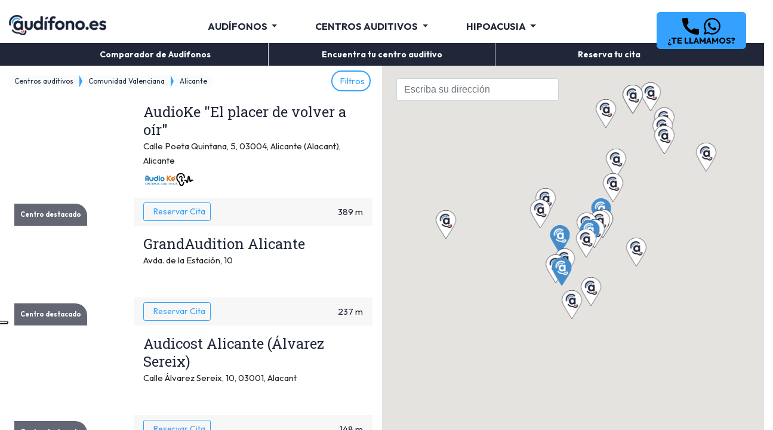

--- FILE ---
content_type: text/html; charset=utf-8
request_url: https://www.audifono.es/centros-auditivos/cercanos/?lat=38.3459963&lng=-0.4906855000000405&city=Alicante
body_size: 17347
content:
<!DOCTYPE html>

<html lang="es" >
  <head>
    <title>Centros auditivos</title>
    <meta name="description" content="Busca y compara entre más de 6.000 centros auditivos. ✔ Red de centros auditivos independientes y de calidad. ✔ Encuentra el centro más adecuado para ti."/>
    <link rel="apple-touch-icon" sizes="180x180" href="https://dbxdcs952xfs1.cloudfront.net/assets/favicon/apple-touch-icon.png">
    <link rel="shortcut icon" type="image/png" sizes="32x32" href="https://dbxdcs952xfs1.cloudfront.net/assets/favicon/favicon-32x32.png"
          type="image/x-icon">
    <link rel="icon" type="image/png" sizes="16x16" href="https://dbxdcs952xfs1.cloudfront.net/assets/favicon/favicon-16x16.png">
    <link rel="manifest" href="https://dbxdcs952xfs1.cloudfront.net/assets/favicon/site.webmanifest">
    <link rel="mask-icon" href="https://dbxdcs952xfs1.cloudfront.net/assets/favicon/safari-pinned-tab.svg" color="#5bbad5">
    <meta name="msapplication-TileColor" content="#2d89ef">
    <meta name="theme-color" content="#ffffff">
    
    <link rel="stylesheet" type="text/css" href="https://dbxdcs952xfs1.cloudfront.net/dist/css/style.css">
    <link rel="preload" as="style" type="text/css" onload="this.onload=null; this.rel='stylesheet';" href="https://dbxdcs952xfs1.cloudfront.net/assets/css/fonts.css">
    <noscript>
      <link href="https://dbxdcs952xfs1.cloudfront.net/assets/css/fonts.css" rel="stylesheet">
    </noscript>
    <link href="https://dbxdcs952xfs1.cloudfront.net/css/dist/webfonts/fa-solid-900.woff2" rel="preload" as="font" type="font/woff2" crossorigin="anonymous" onload="this.onload=null;">
    <link href="https://dbxdcs952xfs1.cloudfront.net/css/dist/webfonts/fa-brands-400.woff2" rel="preload" as="font" type="font/woff2" crossorigin="anonymous" onload="this.onload=null;">
    
  <style>
    @media (max-width: 576px){
      .carousel-item {
        width: initial!important;
      }
    }
  </style>

    
  <link rel="canonical" href="https://www.audifono.es/centros-auditivos/cercanos/"/>

    <meta http-equiv="Content-Type" content="text/html; charset=UTF-8">
    <meta http-equiv="X-UA-Compatible" content="IE=edge"/>
    <meta http-equiv="X-UA-Compatible" content="ie=edge">
    <meta name="viewport" content="width=device-width, initial-scale=1.0">
    
    
      <meta name="twitter:card" content="summary_large_image">
      <meta name="twitter:site" content="@audivi">
      <meta name="twitter:description" content="Busca y compara entre más de 6.000 centros auditivos. ✔ Red de centros auditivos independientes y de calidad. ✔ Encuentra el centro más adecuado para ti.">
      <meta name="twitter:app:country" content="Spain">
    
    
    
    <link rel="stylesheet" href="https://dbxdcs952xfs1.cloudfront.net/center/css/city_landing.css">
    <link href="https://dbxdcs952xfs1.cloudfront.net/css/dist/vendor/vue-datetime.min.css" rel="stylesheet">
    <style>
      .v-application--wrap {
        min-height: 0;
      }
      .v-stepper__wrapper {
        overflow: inherit;
      }
      .recomendador-audifonos-bg-img{
        min-height: 1200px;
      }
      
      .theme-orange .vdatetime-popup__header,
      .theme-orange .vdatetime-calendar__month__day--selected > span > span,
      .theme-orange .vdatetime-calendar__month__day--selected:hover > span > span {
        background: #FF9800;
      }

      .theme-orange .vdatetime-year-picker__item--selected,
      .theme-orange .vdatetime-time-picker__item--selected,
      .theme-orange .vdatetime-popup__actions__button {
        color: #ff9800;
      }
    </style>
  

    
    
      <link rel="preconnect" href="https://www.googletagmanager.com">
      
<!-- Google Tag Manager -->
<script>(function(w,d,s,l,i){w[l]=w[l]||[];w[l].push({'gtm.start':
new Date().getTime(),event:'gtm.js'});var f=d.getElementsByTagName(s)[0],
j=d.createElement(s),dl=l!='dataLayer'?'&l='+l:'';j.async=true;j.src=
'https://www.googletagmanager.com/gtm.js?id='+i+dl;f.parentNode.insertBefore(j,f);
})(window,document,'script','dataLayer','GTM-P6FKFM6');</script>
<!-- End Google Tag Manager -->


    
  </head>
  <body class="">
    
<!-- Google Tag Manager (noscript) -->
<noscript><iframe src="https://www.googletagmanager.com/ns.html?id=GTM-P6FKFM6"
height="0" width="0" style="display:none;visibility:hidden"></iframe></noscript>
<!-- End Google Tag Manager (noscript) -->


    <div id="container">

      
<header class="header-area"><div class="header-bottom"><div class="container-fluid"><div class="row d-flex justify-content-between"><div class="col-4 col-md-3 align-self-start d-flex align-items-center pr-0"><div class="logo d-lg-none d-block"><a class="navbar-brand pt-2 mr-0" href="/"><img class="lazyload" data-src="https://dbxdcs952xfs1.cloudfront.net/assets/img/Logo-claro.png" height="34"
                     alt="Audifono.es"></a></div></div><div class="col-6 col-lg-3 align-self-center text-right d-lg-none d-md-block pr-3"><div class="d-inline-block text-center mr-3 mr-md-5"><div data-toggle="modal" data-target="#contactModal"
                   role="button" class="color-black"><img src="https://dbxdcs952xfs1.cloudfront.net/assets/img/icons/calendario-header.png" width="25" height="25" alt="calendario"><p class="m-0 font-size-9">Cita</p></div></div><div class="d-inline-block text-center" data-toggle="modal" data-target="#contactModal"
                 role="button"><img src="https://dbxdcs952xfs1.cloudfront.net/assets/img/icons/telefono.png" width="25" height="25" alt="teléfono"><p class="m-0 font-size-9">¿Te llamamos?</p></div></div><div class="pull-right d-xl-none d-lg-none d-md-block d-sm-block d-block align-self-center p-md-0"><button class="menu-button navbar-toggler" type="button" data-toggle="collapse"
                    data-target="#navbarTogglerDemo01" aria-controls="navbarTogglerDemo01"
                    aria-expanded="false" aria-label="Toggle navigation"><img class="lazyload" data-src="https://dbxdcs952xfs1.cloudfront.net/assets/svg/menu.svg" width="25" height="20" alt="menu" type="img/svg"><p class="m-0 font-size-9 label-menu">Menú</p></button></div><div class="col-10 d-flex align-items-center"><div class="logo d-lg-block d-none"><a class="navbar-brand pt-3" href="/"><img class="lazyload" data-src="https://dbxdcs952xfs1.cloudfront.net/assets/img/Logo-claro.png"
                     alt="Logo Audifono.es" height="34"></a></div><nav class="main-menu navbar navbar-expand-lg navbar-light" style="z-index: 99999"><div class="collapse navbar-collapse" id="navbarTogglerDemo01"><ul class="navbar-nav mt-2 mt-lg-0 justify-content-center"><li class="nav-item dropdown mt-3 mb-0 pr-md-2 pr-lg-2 pr-xl-5"><span class="nav-link dropdown-toggle header-dropdown-item" id="01" data-toggle="dropdown"
                          aria-haspopup="true"
                          aria-expanded="false">
                      Audífonos
                    </span><div class="dropdown-menu" aria-labelledby="01"><a class="dropdown-item font-weight-bold"
                         href="/audifonos/recomendador/"><span class="fa fa-magic"></span>
                        Recomendador</a><a class="dropdown-item" href="/audifonos/">Audífonos -
                        Guía</a><a class="dropdown-item" href="/audifonos-precios/">Precios de audífonos</a><a class="dropdown-item" href="/audifonos-tipos/">Tipos de
                        audífonos</a><a class="dropdown-item" href="/audifonos-baratos/">Audífonos Baratos</a><a class="dropdown-item" href="/audifonos-invisibles/">Audífonos
                        invisibles</a><a class="dropdown-item" href="/audifonos/marcas/">Marcas de
                        audífonos</a><a class="dropdown-item" href="/audifonos/ayudas-subvenciones/">Ayudas y subvenciones</a><a class="dropdown-item" href="/reparacion-audifonos/">Reparación de audífonos</a></div></li><li class="nav-item dropdown mt-3 mb-0 pr-md-2 pr-lg-2 pr-xl-5"><span class="nav-link dropdown-toggle header-dropdown-item" id="02" data-toggle="dropdown"
                          aria-haspopup="true"
                          aria-expanded="false">
                      Centros auditivos
                    </span><div class="dropdown-menu" aria-labelledby="02"><a class="dropdown-item font-weight-bold"
                         href="/centros-auditivos/recomendador/"><span class="fa fa-magic"></span>
                        Recomendador</a><a class="dropdown-item" href="/centros-auditivos/"><span
                        class="fa fa-search-location"></span> Buscador</a><a class="dropdown-item"
                         href="/asistencia-domicilio/">Asistencia a Domicilio</a><a class="dropdown-item"
                         href="/centros-auditivos/comunidad-de-madrid/madrid/">Madrid</a><a class="dropdown-item"
                         href="/centros-auditivos/comunidad-valenciana/valencia/">Valencia</a><a class="dropdown-item"
                         href="/centros-auditivos/cataluna/barcelona/">Barcelona</a><a class="dropdown-item"
                         href="/centros-auditivos/comunidad-valenciana/alicante/">Alicante</a><a class="dropdown-item"
                         href="/centros-auditivos/galicia/a-coruna/">A Coruña</a><a class="dropdown-item" href="/centros-auditivos/espa%C3%B1a">Otras
                        localidades</a></div></li><li class="nav-item dropdown  mt-3 mb-0"><span class="nav-link dropdown-toggle header-dropdown-item" id="03" data-toggle="dropdown"
                          aria-haspopup="true"
                          aria-expanded="false">
                      Hipoacusia
                    </span><div class="dropdown-menu" aria-labelledby="03"><a class="dropdown-item" href="/hipoacusia/">Hipoacusia - Guía</a><a class="dropdown-item" href="/hipoacusia-infantil/">Hipoacusia Infantil</a><a class="dropdown-item" href="/presbiacusia/">Presbiacusia</a><a class="dropdown-item" href="/pruebas-auditivas/">Pruebas
                        Auditivas</a><a class="dropdown-item" href="/audiometria/">Audiometría y
                        logoaudiometría</a><a class="dropdown-item" href="/tinnitus/">Tínnitus o Acúfenos</a></div></li></ul></div></nav></div><button class="btn float-right mt-0 btn-cta-header btn-primary d-none d-lg-block" role="button" style="width: 150px;height: 62px;position: relative;top: 20px;"
                  data-toggle="modal" data-target="#contactModal"><span class=" d-none d-lg-block "><img class="lazyload" data-src="https://dbxdcs952xfs1.cloudfront.net/assets/svg/phone.svg" height="28" width="28" alt="Teléfono"><img class="lazyload ml-2" data-src="https://dbxdcs952xfs1.cloudfront.net/assets/svg/whatsapp.svg" height="28" width="28" alt="Whatsapp"></span><strong>¿Te llamamos?</strong></button></div></div></div></header>

      <div id="content">
        <div id="stickyheader" class="sticky-header">
          <div class="header-blue">
            <div class="container">
              <div class="row justify-content-between text-center">
                <div class="col-4 align-self-center">
                  <a href="/audifonos/recomendador/">
                    <p class="my-0">Comparador de Audífonos</p>
                  </a>
                </div>
                <div class="col-4 text-center align-self-center">
                  <a href="/centros-auditivos/recomendador/">
                    <p class="my-0">Encuentra tu centro auditivo</p>
                  </a>
                </div>
                <div class="col-4  align-self-center">
                  <a href="#" data-toggle="modal" data-target="#contactModal">
                    <p class="my-0">Reserva tu cita</p>
                  </a>
                </div>
              </div>
            </div>
          </div>
        </div>
        
  <section id="center-list">
    
<div id="map" v-cloak>
  <div class="row">
        
    <div class="col-12 col-lg-6 pr-0">
            
      <div class="row py-2 mx-0 sticky-top background-white">
        <div class="col pl-1">
          <a role="button" class="float-right btn-cta-outline-blue btn-filter px-2 my-0 mr-1"
             data-toggle="modal" data-target="#filtersModal"
             aria-expanded="false" aria-controls="collapseFilter">
            <i class="fa fa-filter"></i>
            <span class="p cursor-pointer">Filtros
              <span v-show="totalFiltersInAction > 0">([[totalFiltersInAction]])</span>
            </span>
          </a>
          <div class="d-lg-none">
            <a @click="toggleMap" role="button" class="btn-circle-blue text-white small btn-list-map"><i
              class="fas color-white" :class="{'fa-map': !map, 'fa-list': map}"></i> Ver <span
                v-if="map">Listado</span><span v-else>Mapa</span></a>
          </div>
          
            <div id="crumbs" class="d-none d-lg-flex mt-2 pl-2">
  <ul class="mb-0">
    <li><a href="/centros-auditivos/">
      <i class="fa fa-map-marker-alt" aria-hidden="true"></i> Centros
      auditivos</a></li>
    <li class="d-none d-md-inline">
      <a href="/centros-auditivos/comunidad-valenciana/">Comunidad Valenciana</a>
    </li>
    <li>
      <a href="/centros-auditivos/comunidad-valenciana/alicante/">Alicante</a>
    </li>
  </ul>
</div>
          
        </div>
      </div>
            
      <div class="modal fade" id="filtersModal" tabindex="-1" aria-labelledby="filtersModalLabel"
           aria-hidden="true">
        <div class="modal-dialog mt-5">
          <div class="modal-content">
            <div class="modal-header border-bottom-0 pb-0">
              <p class="color-blue font-weight-bold">Selecciona los filtros a aplicar</p>
              <button type="button" class="close" data-dismiss="modal" aria-label="Close">
                <span aria-hidden="true">&times;</span>
              </button>
            </div>
            <div class="modal-body">
              <div class="row">
                <div class="col-12">
                  <input type="checkbox" id="tinnitus" v-model="tinnitus_service">
                  <label for="tinnitus">Tinnitus/Acufenos</label>
                </div>
                <div class="col-12">
                  <input type="checkbox" id="infantil" v-model="childish_service">
                  <label for="infantil">Audiología infantil</label>
                </div>
                <div class="col-12">
                  <input type="checkbox" id="domicilio" v-model="home_service">
                  <label for="domicilio">Asistencia a domicilio</label>
                </div>
                <div class="col-12">
                  <input type="checkbox" id="rehabilitacion" v-model="rehabilitation_service">
                  <label for="rehabilitacion">Rehabilitación auditiva</label>
                </div>
                <div class="col-12">
                  <input type="checkbox" id="reparacion" v-model="repair_service">
                  <label for="reparacion">Reparación y mantenimiento</label>
                </div>
              </div>
              <div class="row mt-4">
                <div class="col-md-6">
                  <button type="button" class="btn btn-outline-blue-primary mb-1 btn-block"
                          @click="clearFilters" :disabled="totalFiltersInAction === 0"><i
                    class="fas fa-trash mr-1"></i>Limpiar filtros
                  </button>
                </div>
                <div class="col-md-6">
                  <button type="button" class="btn btn-blue btn-block" data-dismiss="modal">
                    Aplicar
                  </button>
                </div>
              </div>
            </div>
          </div>
        </div>
      </div>
            
      <div v-if="!isMobile || (isMobile && !map)" class="map-list">
        <div class="row mr-0">
          <div v-if="centers == null" class="col text-center pt-5">
            <h3 class="pt-5">Cargando los centros de este área de Alicante...</h3>
          </div>
          <div class="my-md-1 col-12 pr-0" v-else-if="centers.length > 0" v-for="center in centers">
            <div class="row card-shadow mr-1 mx-md-3 ml-lg-4"
     :class="{'selected': lastSelectedCenter && lastSelectedCenter.id === center.id}"
     @mouseover="hoveredCenter=center"
     @mouseleave="hoveredCenter=null"
     @click="onCenterCardClick(center)"
>
  <div class="col-4 px-0">
    <div class="horizontal-center-img"
         :style='`background-image: url("` + center.img_url + `")`'>
      <div v-if="center.is_premium" class="active-center text-center text-lg-left">
        <p class="text-white font-size-11 ml-sm-3 ml-md-0"><span
          class="d-md-block d-lg-inline font-size-11 fa fa-star"></span>
          <strong>Centro destacado</strong></p>
      </div>
    </div>
  </div>
  <div class="col-8 px-0 pt-2">
    <div class="card-block">
      <div class="pl-3 center-content">
        <a :href="center.url">
          <h4 class="card-title card-title-center my-0 d-inline"> [[ center.alias ]]</h4>
        </a>
        <p v-html="center.rating_stars" class="d-inline small"></p>
        <p v-if="center.address" class="card-text mb-0">
          <span class="fa fa-map-marker-alt"> </span> [[ center.address ]]<br>
        </p>
        <div v-if="!center.company.is_mock || center.logo_url" class="mx-auto mt-1">
          <img v-if="center.logo_url" height="30" :src="center.logo_url" :alt="center.alias">
          <p v-else class="my-0 color-blue">
            <strong>[[ center.company.alias ]]</strong></p>
        </div>
        <button v-if="center.do_manage_appointments" class="btn btn-outline-blue-primary btn-sm d-table d-lg-none my-2"
                data-toggle="modal"
                :data-form-url="getCenterAppointmentUrl(center)" data-target="#modalAppointmentForm">
          <i class="far fa-calendar-alt mr-2"></i>Reservar Cita
        </button>
        <a :href="center.url" class="btn btn-outline-blue-primary btn-sm d-table d-lg-none my-2" v-else>Más información</a>
      </div>
      <div class="grey-bg mt-3 d-none d-lg-block py-2 px-3">
        <div class="row">
          <div class="col-8 align-self-center">
            <button v-if="center.do_manage_appointments"
                    class="btn btn-outline-blue-primary btn-sm d-none d-lg-table" data-toggle="modal"
                    :data-form-url="getCenterAppointmentUrl(center)" data-target="#modalAppointmentForm">
              <i class="far fa-calendar-alt mr-2"></i>Reservar Cita
            </button>
            <a :href="center.url" class="btn btn-outline-blue-primary btn-sm d-none d-lg-table" v-else>Más
              información</a>
          </div>
          <div class="col-4 align-self-center text-right">
            <p class="color-blue m-0">[[center.distance]]</p>
          </div>
        </div>
      </div>
    </div>
  </div>
  <div class="col-12 d-block d-lg-none grey-bg px-3 py-2">
    <div class="row px-2">
      <div class="col-8 align-self-center">
        <button class="btn btn-link btn-sm d-lg-none" @click="selectCenter(center)"><i class="fa fa-map-marked-alt"></i> Ver en mapa</button>
      </div>
      <div class="col-4 align-self-center text-right">
        <p class="color-blue m-0">[[center.distance]]</p>
      </div>
    </div>
  </div>
</div>
          </div>
          <div v-else class="col text-center pt-5">
            <h3>Aleja el mapa o consulta todos los centros<br> disponibles de la región</h3>
            <p>¡Vaya! Parece que
              en ese área de Alicante no tenemos centros registrados</p>
            <div class="row pt-5 pb-4">
              <div class="col-12 col-md-6 mx-auto">
                <a
                  href="/centros-auditivos/comunidad-valenciana/"
                  class="btn-cta-primary mt-4">Ver otros centros
                  en Comunidad Valenciana</a>
                <button
                  @click="clearFilters"
                  href="/centros-auditivos/comunidad-valenciana/"
                  class="btn btn-outline-info">O pulsa aquí para limpiar los filtros de búsqueda
                </button>
              </div>
            </div>
          </div>
        </div>
      </div>
    </div>
        
    <div v-show="!isMobile || (isMobile && map)" class="col-12 col-lg-6 px-0 pb-3 pb-md-0">
            
      <div class="map-input-overlay">
        <gmap-autocomplete
          ref="address"
          id="address-input"
          class="form-control"
          placeholder="Escriba su dirección"
          country="es"
          :select-first-on-enter="true"
          @place_changed="mapSearchBox"
        >
        </gmap-autocomplete>
      </div>
      <gmap-map
        ref="mapRef"
        :center="centroid"
        :zoom="14"
        :options="mapStyle"
        @bounds_changed="boundsChanged"
        @idle="idle"
        @click="lastSelectedCenter=null"
      >
        <gmap-marker
          :key="m.id"
          v-for="m in sortedCenters"
          :position="m.location"
          :clickable="true"
          :draggable="false"
          @click="toggleInfoWindow(m, m.id)"
          :icon="getMarkerIcon(m)"
          :zIndex="getMarkerZIndex(m)"
        ></gmap-marker>
      </gmap-map>

      <div class="map-info-window ml-md-3" v-if="lastSelectedCenter">
        <div class="card">
          <div class="row">
            <div class="col-4 pr-0">
              <div class="horizontal-center-img"
                   :style="{'background-image': `url(${lastSelectedCenter.img_url})`}"></div>
              <div v-if="lastSelectedCenter.is_premium" class="active-center text-center text-lg-left">
                <p class="text-white outstanding">
                  <span class="d-md-block d-lg-inline fa fa-star"></span>
                  <strong>Centro destacado</strong>
                </p>
              </div>
            </div>
            <div class="col-8 pt-2 center-content">
              <span class="fa fa-times text-muted float-right mr-2 cursor-pointer"
                    @click="closeInfoWindow()"></span>
              <div class="card-block">
                <a :href="lastSelectedCenter.url">
                  <h4 class="card-title card-title-center my-0 d-inline h6">[[lastSelectedCenter.alias]]</h4>
                </a>
                <p class="card-text mb-2">
                  <span class="fa fa-map-marker-alt"></span> [[lastSelectedCenter.address]]<br>
                </p>
                <div v-if="!lastSelectedCenter.company.is_mock || lastSelectedCenter.logo_url">
                  <div v-if="lastSelectedCenter.logo_url" class="mx-auto">
                    <img height="30" :src="lastSelectedCenter.logo_url"
                         :alt="lastSelectedCenter.alias">
                  </div>
                  <div v-else class="mx-auto">
                    <p class="my-0 color-blue"><strong>[[lastSelectedCenter.company.alias]]</strong>
                    </p>
                  </div>
                </div>
              </div>
            </div>
            <div class="col-12">
              <div class="grey-bg px-3 py-2">
                <div class="row">
                  <div class="col-8 align-self-center">
                    <button v-if="lastSelectedCenter.do_manage_appointments" class="btn btn-outline-blue-primary btn-sm"
                            data-toggle="modal"
                            :data-form-url="getCenterAppointmentUrl(lastSelectedCenter)"
                            data-target="#modalAppointmentForm">Reservar Cita
                    </button>
                    <a v-else :href="lastSelectedCenter.url" class="btn btn-outline-blue-primary btn-sm">
                      Más información</a>
                  </div>
                  <div class="col-4 align-self-center text-right">
                    <p class="color-blue m-0">[[lastSelectedCenter.distance]]</p>
                  </div>
                </div>
              </div>
            </div>
          </div>
        </div>
      </div>
    </div>
  </div>
</div>
    
<div class="modal fade" id="modalAppointmentForm" tabindex="-1" role="dialog" aria-labelledby="modalTitle"
     aria-hidden="true">
  <div class="modal-dialog modal-dialog-centered" role="document">
    <div class="modal-content">
      <div class="modal-header">
        <h5 class="modal-title" id="modalTitle">Reservar Cita</h5>
        <button type="button" class="close" data-dismiss="modal" aria-label="Close">
          <span aria-hidden="true">&times;</span>
        </button>
      </div>
      <div class="modal-body">
        
<form id="appointmentForm" method="post" action="/citas/999">
  <input type="hidden" name="csrfmiddlewaretoken" value="tZ9Tz6ttd1bQANF3PPafGFTK2ZCIDTLITD2aX96TtWCiYyHC0kWK1FIabtbJnNw2">
  
  

<div id="div_id_when" class="form-group"> <label for="id_when" class=" requiredField">
                Fecha y Hora<span class="asteriskField">*</span> </label> <div> <input type="datetime-local" name="when" step="300" class="datetimeinput form-control" required id="id_when"> </div> </div> <div id="div_id_reason" class="form-group"> <label for="id_reason" class=" requiredField">
                ¿Qué necesitas exactamente?<span class="asteriskField">*</span> </label> <div> <select name="reason" class="select form-control" id="id_reason"> <option value="0">Nuevos Audífonos</option> <option value="1">Reparación o limpieza</option> <option value="2">Prueba auditiva</option> <option value="3">Adaptación audífonos antiguos</option> <option value="5">Baterías</option> <option value="4">Otro tipo de ayuda</option>

</select> <small id="hint_id_reason" class="form-text text-muted">No todos los centros auditivos son iguales. Por eso vamos a darte el que mejor se ajuste a tu consulta.</small> </div> </div> <div id="div_id_name" class="form-group"> <label for="id_name" class=" requiredField">
                Nombre<span class="asteriskField">*</span> </label> <div> <input type="text" name="name" maxlength="100" class="textinput textInput form-control" required id="id_name"> <small id="hint_id_name" class="form-text text-muted">Tu nombre</small> </div> </div> <div id="div_id_phone" class="form-group"> <label for="id_phone" class=" requiredField">
                Teléfono<span class="asteriskField">*</span> </label> <div> <input type="text" name="phone" maxlength="20" class="textinput textInput form-control" required id="id_phone"> <small id="hint_id_phone" class="form-text text-muted">Tu número de teléfono</small> </div> </div> <div id="div_id_email" class="form-group"> <label for="id_email" class=" requiredField">
                Correo electrónico<span class="asteriskField">*</span> </label> <div> <input type="email" name="email" class="emailinput form-control" required id="id_email"> <small id="hint_id_email" class="form-text text-muted">Tu correo electrónico</small> </div> </div>

  <button type="submit" class="btn-cta-outline-secondary px-4">Enviar</button>
</form>
      </div>

    </div>
  </div>
</div>
  </section>

        
        
          
        
      </div>
      
<footer class="footer-area d-none">
  <div class="footer-top">
    <div class="container">
      <div class="row">
        <div class="col-12 col-sm-3">
          <div class="single-foot">
            <p class="h3-like">Centros auditivos</p>
            <ul class="useful-links">
              <li><a href="/centros-auditivos/"><span><i class="fas fa-angle-right"></i></span>Buscador
                de centros</a></li>
              <li><a href="/centros-auditivos/recomendador/"><span><i
                class="fas fa-angle-right"></i></span>Recomendador de centros</a></li>
              <li><a href="/asistencia-domicilio/"><span><i
                class="fas fa-angle-right"></i></span>Asistencia a domicilio</a></li>
              <li><a href="https://centros.audifono.es"><span><i
                class="fas fa-angle-right"></i></span> <span class="fa fa-lock"></span>Acceso para centros</a></li>
            </ul>
          </div>
        </div>

        <div class="col-12 col-sm-3">
          <div class="single-foot">
            <p class="h3-like">Audífonos</p>
            <ul class="useful-links">
              <li><a href="/audifonos-precios/"><span><i class="fas fa-angle-right"></i></span>Precios</a>
              </li>
              <li><a href="/audifonos-tipos/"><span><i class="fas fa-angle-right"></i></span>Tipos
                de audífonos</a></li>
              <li><a href="/audifonos/recomendador/"><span><i
                class="fas fa-angle-right"></i></span>Comparador de audífonos</a></li>
              <li><a href="/audifonos-baratos/"><span><i class="fas fa-angle-right"></i></span>Los más
                baratos</a></li>
              <li><a href="/audifonos/marcas/"><span><i class="fas fa-angle-right"></i></span>Marcas</a>
              </li>
              <li><a href="/audifonos/ayudas-subvenciones/"><span><i class="fas fa-angle-right"></i></span>Ayudas y subvenciones</a>
              </li>
            </ul>
          </div>
        </div>

        <div class="col-12 col-sm-3">
          <div class="single-foot">
            <p class="h3-like">Pérdida auditiva</p>
            <ul class="useful-links">
              <li><a href="/hipoacusia/"><span><i class="fas fa-angle-right"></i></span>Todo
                sobre la pérdida auditiva</a></li>
              <li><a href="/tinnitus/"><span><i
                class="fas fa-angle-right"></i></span>Tinnitus o Acúfenos</a>
              </li>
              <li><a href="/hipoacusia-infantil/"><span><i class="fas fa-angle-right"></i></span>Hipoacusia Infantil</a>
              </li>
              <li><a href="/presbiacusia/"><span><i class="fas fa-angle-right"></i></span>Presbiacusia</a>
              </li>
              <li><a href="/pruebas-auditivas/"><span><i class="fas fa-angle-right"></i></span>Pruebas Auditivas</a>
              </li>
              <li><a href="/audiometria/"><span><i class="fas fa-angle-right"></i></span>Audiometría y
                logoaudiometría</a>
              </li>
            </ul>
          </div>
        </div>

        <div class="col-12 col-sm-3">
          <div class="single-foot">
            <p class="h3-like">Audífono.es</p>
            <ul class="useful-links">
              <li><a href="https://blog.audifono.es/"><span><i class="fas fa-angle-right"></i></span>Blog</a></li>
              <li><a href="https://blog.audifono.es/newsletter/"><span><i class="fas fa-angle-right"></i></span>Suscríbete a la newsletter</a></li>
              <li><a href="/quienes-somos/"><span><i class="fas fa-angle-right"></i></span>Quiénes somos</a></li>
            </ul>
          </div>
        </div>
      </div>
    </div>
  </div>
  <div class="footer-bottom">
    <div class="container">
      <div class="row">
        <div class="col-xl-2 col-lg-2 col-md-3 p-lg-0">
          <div class="logo">
            <a href="/"><img height="40" class="lazyload img-fluid" data-src="https://dbxdcs952xfs1.cloudfront.net/assets/img/Logo-oscuro.png"
                                             alt="Logotipo Audifono.es"></a>
          </div>
        </div>
        <div class="col-xl-5 col-lg-5 col-md-9 text-lg-center p-lg-0 text-xs-left mt-1">
          <a class="color-white-hover-orange font-size-13 mx-1"
             href="javascript:window.Metomic('ConsentManager:show')">Gestionar Cookies</a>
          <a class="color-white-hover-orange font-size-13 mx-1" href="/politica-de-privacidad/" target="_blank">Política de
            Privacidad</a>
          <a class="color-white-hover-orange font-size-13 mx-1" href="/politica-de-cookies/" target="_blank">Política de
            Cookies</a>
          <a class="color-white-hover-orange font-size-13 mx-1" href="/aviso-legal/" target="_blank">Aviso Legal</a>
        </div>
        <div class="col-xl-5 col-lg-5 col-md-12 text-md-left p-lg-0 text-lg-right mt-3 mt-lg-0">
          <div class="copyright">
            <p>© Hispania Hearing Partners SL. Todos los derechos reservados
            </p>
          </div>
        </div>
      </div>
      <div class="row">
        <div class="col-12 m-3">
          <p class="small text-white text-justify">AVISO: Los servicios, precios, imágenes y, en general toda información que se muestra en esta
            página, tiene como único fin informar al consumidor sobre los productos y servicios disponibles
            en el mercado audiológico. <span id="showDisclaimerBtn" class="btn-link cursor-pointer" onclick="showDisclaimer()">(más)</span>
            <span id="disclaimer" style="display: none;">Audifono.es (Hispania Hearing Partners S.L.) no ha confirmado la
              veracidad de la información proporcionada y no puede garantizar su exactitud. Audifono.es no se
              hace responsable de la información publicada. La elección de un centro adecuado es importante y,
              por ello, debe ser una decisión meditada. Audifono.es ofrece un servicio de asesoramiento
              profesional gratuito donde ofrece centros auditivos con los que tiene un acuerdo comercial, que
              no son la totalidad de los centros sobre los que se proporciona información.<br>
              En Audifono.es damos acceso gratuito a todo centro auditivo, óptica, fabricante de audífonos o
              empresa de distribución de audífonos a modificar o eliminar la información relativa a sus
              productos y servicios en la web. Debido a que no todos los centros han actualizado su
              información, esta no pretende promesa o garantía sobre la exactitud. En todo caso, quien utiliza
              este sitio web lo hace por su propia cuenta y riesgo. Audifono.es, sus socios, colaboradores,
              empleados y representantes no se responsabilizan de los errores u omisiones que pudieran tener
              los contenidos de este sitio web.</span>
          </p>
        </div>
      </div>
    </div>
  </div>
</footer>

      <span @click.prevent="openWhatsapp()">
        <go-top class="d-md-none" bg-color="#075E54" fg-color="#075E54" id="floating-whatsapp" alt="Whatsapp"
                src="https://dbxdcs952xfs1.cloudfront.net/assets/svg/whatsapp-wh.svg" :max-width="200" :bottom="50" :size="50"
                right="80%"
                :boundary="500"></go-top>
      </span>
      
<div id="contactModal" class="modal fade" tabindex="-1" role="dialog" aria-hidden="true" style="z-index: 999999">
  <div class="modal-dialog" role="document">
    <div class="modal-content">
      <form action="/informacion/" rel="nofollow" method="post"
            id="modalForm">
        <div class="modal-header">
          <h5 class="modal-title">Contacto</h5>

          <button type="button" class="close" data-dismiss="modal" aria-label="Cerrar">
            <span aria-hidden="true">&times;</span>
          </button>
        </div>
        <div class="modal-body">
          <div>
            <p class="text-center font-weight-bold">¡Nos ponemos en contacto contigo lo antes posible!</p>
            <div role="alert" class="alert alert-danger text-center small" v-if="errors.length">
              <p v-if="errors.length === 1">Por favor, corrija el siguiente error:</p>
              <p v-else>Por favor, corrija los siguientes errores:</p>
              <ul class="text-left">
                <li class="mb-0" v-for="error in errors">- [[ error ]]</li>
              </ul>
            </div>
            <div class="form-group">
              <label for="modal_email">¿Qué necesitas exactamente?</label>
              <select class="form-control" id="select_reason" v-model="reason" name="reason">
                
                  <option value="0"
                          selected>Nuevos Audífonos</option>
                
                  <option value="1"
                          >Reparación o limpieza</option>
                
                  <option value="2"
                          >Prueba auditiva</option>
                
                  <option value="3"
                          >Adaptación audífonos antiguos</option>
                
                  <option value="5"
                          >Baterías</option>
                
                  <option value="4"
                          >Otro tipo de ayuda</option>
                
              </select>
              <small class="text-muted">No todos los centros auditivos son iguales.
                Por eso vamos a darte el que mejor se ajuste a tu consulta.</small>
            </div>
            <div class="form-group">
              <label for="modal_name">Nombre</label>
              <input required type="text" class="form-control" id="modal_name" name="name"
                     v-model="name"
                     placeholder="Tu nombre">
            </div>
            <div class="form-group">
              <label for="modal_zip">Código postal</label>
              <input required type="number" class="form-control" id="modal_zip" name="zip"
                     v-model="zip"
                     min="240" max="90007"
                     placeholder="Escribe tu código postal">
            </div>
            <div class="form-group">
              <label for="modal_phone">Teléfono</label>
              <input required type="tel" class="form-control" id="modal_phone" name="phone"
                     v-model="phone"
                     aria-describedby="telHelp"
                     minlength="9" maxlength="12"
                     placeholder="Escribe aquí tu número de teléfono">
              <small id="telHelp" class="form-text text-muted">Lo necesitamos para poder llamarte
              </small>
            </div>
            <div class="form-group">
              <label for="modal_email">E-mail</label>
              <input required type="email" class="form-control" id="modal_email" name="email"
                     v-model="email"
                     aria-describedby="emailHelp" placeholder="Escribe aquí tu correo electrónico">
            </div>
          </div>
          <div class="container text-left">
  <div v-show="showCommunications" class="grey-bg p-3 my-2">
    <p class="color-blue small"><strong>Sectores de Actividad para
      Comunicaciones
      Comerciales</strong></p>
    <div class="alert alert-primary small" role="alert">
      Al aceptar esta casilla, el usuario consiente expresamente que sus datos personales
      puedan ser utilizados para enviarle por carta, teléfono, correo electrónico, SMS/MMS, o
      por otros medios de comunicación electrónica equivalentes, comunicaciones comerciales o
      información por parte de Audifono.es de empresas relacionadas con los siguientes
      sectores
    </div>
    <div class="row">
      <div class="col-12 col-md-6">
        <div class="form-check">
          <input type="checkbox" class="form-check-input"
                 v-model="agreed_telecommunication_use"
                 id="modal_agreed_telecommunication_use"
                 name="agreed_telecommunication_use">
          <label class="form-check-label small" for="modal_agreed_telecommunication_use">
            <strong>Telecomunicaciones:</strong> Productos y Servicios de
            telecomunicaciones y tecnología
          </label>
        </div>
        <div class="form-check pt-1">
          <input type="checkbox" class="form-check-input"
                 v-model="agreed_sanitary_use"
                 id="modal_agreed_sanitary_use"
                 name="agreed_sanitary_use">
          <label class="form-check-label small" for="modal_agreed_sanitary_use">
            <strong>Sanitario:</strong> Asistencia médica y sanitaria. Productos médicos
            y farmacéuticos.
            Productos protésicos y auditivos.
          </label>
        </div>
        <div class="form-check pt-1">
          <input type="checkbox" class="form-check-input"
                 v-model="agreed_financial_use"
                 id="modal_agreed_financial_use"
                 name="agreed_financial_use">
          <label class="form-check-label small" for="modal_agreed_financial_use">
            <strong>Financiero:</strong> Prestados por entidades financieras
          </label>
        </div>
      </div>
      <div class="col-12 col-md-6">
        <div class="form-check pt-1">
          <input type="checkbox" class="form-check-input"
                 v-model="agreed_insurance_use"
                 id="modal_agreed_insurance_use"
                 name="agreed_insurance_use">
          <label class="form-check-label small" for="modal_agreed_insurance_use">
            <strong>Seguros:</strong> Entidades aseguradoras (coches, vehículos
            comerciales, salud, vida, motos, mascotas, hogar, etc.) y de Previsión
            social.
          </label>
        </div>
        <div class="form-check pt-1">
          <input type="checkbox" class="form-check-input"
                 v-model="agreed_marketing_use"
                 id="modal_agreed_marketing_use"
                 name="agreed_marketing_use">
          <label class="form-check-label small" for="modal_agreed_marketing_use">
            <strong>Seguros:</strong> Entidades aseguradoras (coches, vehículos
            comerciales, salud, vida, motos, mascotas, hogar, etc.) y de Previsión
            social.
          </label>
        </div>
      </div>
    </div>
    <div class="row">
      <div class="col-12 my-2">
        <button @click="acceptAllTerms" class="btn btn-success btn-block">Aceptar todo y
          continuar
        </button>
      </div>
      <div class="col-12">
        <button @click="showFinalStep"
                class="btn btn-outline-dark btn-sm btn-block">
          Volver
        </button>
      </div>
    </div>
  </div>
  <div v-show="showCommunicationsInfo" class="grey-bg p-3 my-2">
    <div class="pb-1">
  <p class="color-blue mb-2 small"><strong>
    ¿Qué empresas tratan sus datos?
  </strong></p>
  <p class="mb-2 small">HISPANIA HEARING PARTNERS, S.L. en adelante Audifono.es</p>
</div>
<div class="pb-1">
  <p class="color-blue mb-2 small"><strong>
    ¿Por qué tratamos los datos que le pedimos?
  </strong></p>
  <p class="mb-2 small">Tratamos sus datos para poder prestarle nuestros servicios y
    enviarle información
    sobre productos y/o servicios de terceras empresas.</p>
</div>
<div class="pb-1">
  <p class="color-blue mb-2 small"><strong>
    ¿Cuál es la legitimización para este tratamiento de datos?
  </strong></p>
  <p class="mb-2 small">Estos datos son necesarios para llevar a cabo la prestación de los
    servicios que haya
    solicitado a través del Sitio Web.</p>
</div>
<div class="pb-1">
  <p class="color-blue mb-2 small"><strong>
    ¿Se van hacer cesiones o transferencia de datos?
  </strong></p>
  <p class="mb-2 small">Si, en caso de que así lo acepte en el formulario de registro, sus
    datos podrán ser
    cedidos a terceras empresas conforme al punto 4.3 de la política de privacidad de
    Audifono.es.</p>
</div>
<div class="pb-1">
  <p class="color-blue mb-2 small"><strong>
    ¿Se utilizan sus datos para hacer perfilados o segmentación?
  </strong></p>
  <p class="mb-2 small">Audifono.es podrá utilizar técnicas de profiling para poder
    ofrecerle publicidad de
    terceros acorde a sus intereses.</p>
</div>
<div class="pb-1">
  <p class="color-blue mb-2 small"><strong>
    ¿Tiene dudas?
  </strong></p>
  <p class="small">Tanto si tiene alguna duda o sugerencia como si quiere darse de baja
    póngase en
    contacto con nosotros enviando un email a la siguiente dirección:
    info@audifono.es</p>
</div>
    <div class="row">
      <div class="col-12">
        <button @click="showFinalStep"
                class="btn btn-outline-dark btn-sm btn-block">
          Volver
        </button>
      </div>
    </div>
  </div>
  <div v-show="showTransfers" class="grey-bg p-3 my-2">
    <div class="alert alert-primary small" role="alert">
      Al aceptar esta casilla, el usuario consiente expresamente que sus datos personales
      puedan ser cedidos a terceras empresas relacionadas con los siguientes sectores para
      enviarle por parte de estas empresas mediante carta, teléfono, correo electrónico,
      SMS/MMS, o por otros medios de comunicación electrónica equivalentes, comunicaciones
      comerciales o información que puedan resultar de su interés:
    </div>
    <div class="row">
      <div class="col-12 col-md-6">
        <div class="form-check">
          <input type="checkbox" class="form-check-input"
                 v-model="agreed_telecommunication_transfer"
                 id="modal_agreed_telecommunication_transfer"
                 name="agreed_telecommunication_transfer">
          <label class="form-check-label small"
                 for="modal_agreed_telecommunication_transfer">
            <strong>Telecomunicaciones:</strong> Productos y Servicios de
            telecomunicaciones y tecnología
          </label>
        </div>
        <div class="form-check pt-1">
          <input type="checkbox" class="form-check-input"
                 v-model="agreed_sanitary_transfer"
                 id="modal_agreed_sanitary_transfer"
                 name="agreed_sanitary_transfer">
          <label class="form-check-label small" for="modal_agreed_sanitary_transfer">
            <strong>Sanitario:</strong> Asistencia médica y sanitaria. Productos médicos
            y farmacéuticos.
            Productos protésicos y auditivos.
          </label>
        </div>
        <div class="form-check pt-1">
          <input type="checkbox" class="form-check-input"
                 v-model="agreed_financial_transfer"
                 id="modal_agreed_financial_transfer"
                 name="agreed_financial_transfer">
          <label class="form-check-label small" for="modal_agreed_financial_transfer">
            <strong>Financiero:</strong> Prestados por entidades financieras
          </label>
        </div>
      </div>
      <div class="col-12 col-md-6">
        <div class="form-check pt-1">
          <input type="checkbox" class="form-check-input"
                 v-model="agreed_insurance_transfer"
                 id="modal_agreed_insurance_transfer"
                 name="agreed_insurance_transfer">
          <label class="form-check-label small" for="modal_agreed_insurance_transfer">
            <strong>Seguros:</strong> Entidades aseguradoras (coches, vehículos
            comerciales, salud, vida, motos, mascotas, hogar, etc.) y de Previsión
            social.
          </label>
        </div>
        <div class="form-check pt-1">
          <input type="checkbox" class="form-check-input"
                 v-model="agreed_marketing_transfer"
                 id="modal_agreed_marketing_transfer"
                 name="agreed_marketing_transfer">
          <label class="form-check-label small" for="modal_agreed_marketing_transfer">
            <strong>Seguros:</strong> Entidades aseguradoras (coches, vehículos
            comerciales, salud, vida, motos, mascotas, hogar, etc.) y de Previsión
            social.
          </label>
        </div>
      </div>
    </div>
    <div class="row">
      <div class="col-12 my-2">
        <button @click="acceptAllTransfers" class="btn btn-success btn-block">Aceptar todo y
          continuar
        </button>
      </div>
      <div class="col-12">
        <button @click="showFinalStep"
                class="btn btn-outline-dark btn-sm btn-block">
          Volver
        </button>
      </div>
    </div>
  </div>
  <div v-show="!showCommunications && !showCommunicationsInfo && !showTransfers">
    <p class="small mt-3">Al hacer click en enviar declaras haber leído y aceptado
      la
      <a href="/politica-de-privacidad/" target='_blank' rel="nofollow">Política de Privacidad</a> de Audifono.es.
    </p>
    <div class="form-check my-2">
      <input type="checkbox" class="form-check-input" id="select_all"
             name="select_all" v-model="agreed_all" @change="allChanged">
      <label class="form-check-label" for="select_all">Marcar todas las opciones</label>
    </div>
    <div class="px-2">
      <div class="form-check">
        <input type="checkbox" class="form-check-input"
               @change="useChanged"
               v-model="agreed_all_use"
               id="modal_agreed_all_use"
               name="agreed_all_use">
        <label class="form-check-label small" for="modal_agreed_all_use">
          Acepto recibir comunicaciones comerciales por parte de Audifono.es sobre
          productos y
          servicios de terceras empresas relacionados con los sectores de actividad
          <i id="modal_use" class="cursor-pointer color-orange fa fa-info-circle p-0"
             style="font-size: small"
             @click="showCommunicationsPanel"></i>
          que se detallan en el punto 3.2 de la <a href="/politica-de-privacidad/" target="_blank"
                                                   rel="nofollow">
            Política de Privacidad</a>
          <i id="modal_use_info" class="cursor-pointer color-orange fa fa-info-circle p-0"
             style="font-size: small"
             @click="showCommunicationsInfoPanel"></i>
          de Audifono.es.</label>
      </div>
      <div class="form-check">
        <input type="checkbox" class="form-check-input" v-model="agreed_transfer"
               @change="transfersChanged"
               id="modal_agreed_transfer"
               name="agreed_transfer">
        <label class="form-check-label small" for="modal_agreed_transfer">
          Acepto la cesión de mis datos de carácter personal a terceras empresas,
          conforme se detalla en el punto 3.3
          <i id="modal_transfer" class="cursor-pointer color-orange fa fa-info-circle p-0"
             style="font-size: small"
             @click="showTransfersPanel"></i>
          de la <a href="/politica-de-privacidad/" target="_blank" rel="nofollow">Política de Privacidad</a> de
          Audifono.es.</label>
      </div>
    </div>
  </div>
</div>
          <input type="hidden" name="csrfmiddlewaretoken" value="tZ9Tz6ttd1bQANF3PPafGFTK2ZCIDTLITD2aX96TtWCiYyHC0kWK1FIabtbJnNw2">
          <div class="container">
            <div class="row pt-2">
              <div class="col-12 text-center">
                <button id="enviar-formulario-contacto-header" type="submit"
                        class="btn-cta-primary btn-lg px-4 mx-auto text-white">Enviar
                </button>
              </div>
            </div>
            <div style="border-top: 1px solid #dee2e6;">
              <div class="row align-self-center">
                <div class="col">
                  <p class="text-center text-muted mb-0 mt-2">¿Prefieres escribirnos por
                    WhatsApp?</p>
                  <button id="modal-whatsapp" type="button" onclick="openWhatsapp('#modalForm')"
                          class="btn-cta-primary btn-success mx-auto px-4 text-white">
                    <img data-src="https://dbxdcs952xfs1.cloudfront.net/assets/svg/whatsapp-wh.svg" width="30" height="30"
                         alt="Whatsapp icon" class="lazyload mr-2">
                    Whatsapp
                  </button>
                </div>
              </div>
            </div>
          </div>
        </div>
      </form>
    </div>
  </div>
</div>
    </div>
    
<script src="https://dbxdcs952xfs1.cloudfront.net/js/dist/vendor/jquery.slim.min.js"></script>
<script defer src="https://cdnjs.cloudflare.com/ajax/libs/popper.js/1.12.9/umd/popper.min.js" integrity="sha384-ApNbgh9B+Y1QKtv3Rn7W3mgPxhU9K/ScQsAP7hUibX39j7fakFPskvXusvfa0b4Q" crossorigin="anonymous"></script>
<script defer src="https://dbxdcs952xfs1.cloudfront.net/js/dist/vendor/bootstrap.min.js"></script>
<script type="application/javascript" src="https://dbxdcs952xfs1.cloudfront.net/dist/main.js"></script>
<script defer src="https://dbxdcs952xfs1.cloudfront.net/js/lazyicon.min.js"></script>
<script type="application/javascript">
  var NEAR_URL = '/centros-auditivos/cercanos/';

  function openWhatsapp(form_selector, center_name) {
    const formData = $(form_selector).serializeArray();
    const name = formData.find(d => (d.name === 'name'));
    const email = formData.find(d => (d.name === 'email'));
    const zip = formData.find(d => (d.name === 'zip'));
    let name_id = '';
    if (name && name.value) {
      name_id += name.value;
      if (email && email.value) {
        name_id += ` (${email.value})`;
      }
    }
    let name_info = '';
    if (name_id) {
      name_info = ` soy ${name_id} y`;
    }

    let zip_info = '';
    if (zip && zip.value) {
      zip_info = ` cerca del código postal ${zip.value}`;
    }
    let message = `Hola,${name_info} me gustaría que me ayudarais a encontrar el audífono perfecto al mejor precio${zip_info}.`;

    if (center_name) {
      message += ` Concretamente en ${center_name}.`;
    }
    window.open(`https://wa.me/34611690935?text=${encodeURI(message)}`)
  }
  $(function () {
    $('[data-toggle="popover"]').popover()
    $('[data-toggle="tooltip"]').tooltip()
    LazyIcon().observe({
      'src': "https://dbxdcs952xfs1.cloudfront.net/css/dist/vendor/all.min.css",
      'selector': '.fa',
      'rootMargin': '0px 0px'
    });
        // Check the initial Position of the Sticky Header
    var headerOffset = $('#stickyheader').offset();
    if (headerOffset) {
      var stickyHeaderTop = $('#stickyheader').offset().top;
      $(window).scroll(function(){
        if( $(window).scrollTop() > stickyHeaderTop ) {
          $('#stickyheader').css({position: 'fixed', top: '0px'});
        } else {
          $('#stickyheader').css({position: 'static', top: '0px'});
        }
      });
    }
  });
</script>
    
  <script type="application/javascript">
    function showDisclaimer () {
      document.getElementById("disclaimer").style.display = "inline";
      document.getElementById("showDisclaimerBtn").style.display = "none";
    }
  </script>


  <script type="application/javascript" src="https://dbxdcs952xfs1.cloudfront.net/js/vue-google-maps.js"></script>
  <script type="application/javascript">
    Vue.use(VueGoogleMaps, {
      load: {
        key: 'AIzaSyBPx_I7vo4uxJjdrDQoFeJX_CYIqL0KnJk',
        libraries: 'places', // This is required if you use the Autocomplete plugin
            // OR: libraries: 'places,drawing,visualization'
        region: 'ES',
        language: 'es',
        v: 'beta',
      }
    });
  </script>


    
    
  

  <script type="application/javascript" src="https://dbxdcs952xfs1.cloudfront.net/js/hearing-mixins.js"></script>
  

  <script src="https://dbxdcs952xfs1.cloudfront.net/js/dist/vendor/vuetify.min.js"></script>
  <script type="application/javascript" src="https://dbxdcs952xfs1.cloudfront.net/js/vue-device-recommender.js" charset="UTF-8"></script>
  <script src="https://dbxdcs952xfs1.cloudfront.net/js/dist/vendor/axios.min.js"></script>
  <script src="https://dbxdcs952xfs1.cloudfront.net/js/dist/vendor/luxon.min.js"></script>
  <script src="https://dbxdcs952xfs1.cloudfront.net/js/dist/vendor/vue-datetime.min.js"></script>
  <script type="application/javascript">
    const SITE_API_URL = "/site_api/v1/center/";
    const REASON_CHOICES_JS = [{"text": 'Nuevos Audífonos', "value": 0},{"text": 'Reparación o limpieza', "value": 1},{"text": 'Prueba auditiva', "value": 2},{"text": 'Adaptación audífonos antiguos', "value": 3},{"text": 'Baterías', "value": 5},{"text": 'Otro tipo de ayuda', "value": 4},];
    var app = new Vue({
      el: '#container',
      delimiters: ['[[', ']]'],
      mixins: [
        HearingMixins.ContactModalMixin,
        HearingMixins.SearchBarMixin,
      ],
      data: {
        reasonChoices: REASON_CHOICES_JS,
        windowWidth: window.innerWidth,
        NEAR_URL: NEAR_URL,
        when: "",
        reason: "0",
        minDatetime: new Date().toISOString(),
        centers: null,
        hoveredCenter: null,
        map: true,
        lastSelectedCenter: null,
        tinnitus_service: null,
        childish_service: null,
        home_service: null,
        repair_service: null,
        rehabilitation_service: null,
        lastBounds: null,
        markers: null,
        markerOptions: {
          url: 'https://dbxdcs952xfs1.cloudfront.net/assets/img/marker/center1.png',
          size: {width: 48, height: 48, f: 'px', b: 'px',},
          scaledSize: {width: 48, height: 48, f: 'px', b: 'px',},
        },
        premiumMarkerOptions: {
          url: 'https://dbxdcs952xfs1.cloudfront.net/assets/img/marker/premium.png',
          size: {width: 48, height: 48, f: 'px', b: 'px',},
          scaledSize: {width: 48, height: 48, f: 'px', b: 'px',},
        },
        selectedMarkerOptions: {
          url: 'https://dbxdcs952xfs1.cloudfront.net/assets/img/marker/selected.png',
          size: {width: 54, height: 54, f: 'px', b: 'px',},
          scaledSize: {width: 54, height: 54, f: 'px', b: 'px',},
        },
        centroid: {'lng': -0.4906855000000405, 'lat': 38.3459963},
        infoWinOpen: false,
        currentMidx: null,

        mapStyle: {
          fullscreenControl: false,
          streetViewControl: false,
          mapTypeControl: false,
          rotateControl: false,
          styles: [
            {
              "elementType": "labels.icon",
              "stylers": [
                {
                  "visibility": "off"
                }
              ]
            },
          ]
        }
      },
      vuetify: new Vuetify({
        theme: {
          themes: {
            light: {
              primary: "#33A1FD",
              secondary: "#253c78",
              accent: "#ff5722",
              error: "#f44336",
              warning: "#ddd75c",
              info: "#00bcd4",
              success: "#009688"
            }
          }
        },
        icons: {
          iconfont: "mdi"
        }
      }),
      components: {
        'device-recommender': DeviceRecommender,
      },
      watch: {
        tinnitus_service: function() {
          this.refetchCenters();
        },
        childish_service: function() {
          this.refetchCenters();
        },
        home_service: function() {
          this.refetchCenters();
        },
        repair_service: function() {
          this.refetchCenters();
        },
        rehabilitation_service: function() {
          this.refetchCenters();
        },
      },
      mounted: function() {
        if(this.isMobile) {
          this.lastBounds = null;
          this.updateCenters();
        }
      },
      computed: {
        sortedCenters() {
          if (!this.centers) return [];
          return [...this.centers].sort((a, b) => Number(a.is_premium) - Number(b.is_premium));
        },
        totalFiltersInAction() {
          return [this.tinnitus_service, this.childish_service, this.home_service, this.rehabilitation_service, this.repair_service].filter(Boolean).length;
        },
        isMobile() {
          return this.windowWidth < 992;
        }
      },
      created: function(){
        window.addEventListener("resize", this.resizeHandler);
        window.addEventListener("orientationchange", this.resizeHandler);
      },
      destroyed: function(){
        window.removeEventListener("resize", this.resizeHandler);
        window.removeEventListener("orientationchange", this.resizeHandler);
      },
      methods: {
        resizeHandler: function(e) {
          this.windowWidth = window.innerWidth;
        },
        refetchCenters: function() {
          this.updateCenters();
        },
        updateCenters: function() {
          const vueApp = this;
          if (this.lastBounds) {
            if (this.lastBounds['east'] === this.lastBounds['west']) {
              this.lastBounds['west'] = parseFloat(this.lastBounds['east'] - .1)
            }
            if (this.lastBounds['north'] === this.lastBounds['south']) {
              this.lastBounds['south'] = parseFloat(this.lastBounds['north'] - .94)
            }
            let bounds_str = `?in_bbox=${this.lastBounds['east']},${this.lastBounds['north']},${this.lastBounds['west']},${this.lastBounds['south']}`;
            if (vueApp.tinnitus_service){
              bounds_str += "&services=tinnitus";
            }
            if (vueApp.childish_service){
              bounds_str += "&services=infantil";
            }
            if (vueApp.home_service){
              bounds_str += "&services=domicilio";
            }
            if (vueApp.repair_service){
              bounds_str += "&services=repara";
            }
            if (vueApp.rehabilitation_service){
              bounds_str += "&services=rehab";
            }
            axios.get(SITE_API_URL + bounds_str)
              .then(function (response) {
                vueApp.centers = response['data']['results'];
                $('.map-list').scrollTop(0);
              })
              .catch(function (error) {
                                // handle error
                console.log(error);
              })
              .finally(function () {
                                // always executed
              });
          }
        },
        idle:  _.debounce(function () {
          this.refetchCenters();
        }, 200),
        boundsChanged: function (data) {
          if (data) {
            this.lastBounds = data.toJSON();
          } else {
            this.lastBounds = null;
          }
        },
        mapSearchBox: function (data) {
          if(data.geometry) {
            let lat = data.geometry.location.lat();
            let lng = data.geometry.location.lng();
            this.panMap(lat, lng);
          }
        },
        panMap(lat, lng) {
          this.$refs.mapRef.$mapPromise.then((map) => {
            map.panTo({lat: lat, lng: lng})
            if(map.getZoom() !== 14) {
              map.setZoom(14);
            }
          });
        },
        toggleInfoWindow: function (marker, idx) {
                    //check if its the same marker that was selected previously
          if (this.currentMidx !== idx) {
            this.currentMidx = idx;
          }
          this.selectCenter(marker);
        },
        getCenterAppointmentUrl: function (center) {
          return `/citas/99999`.replace(99999, center.slug);
        },
        toggleMap: function(){
          this.map = !this.map;
        },
        clearFilters: function () {
          this.tinnitus_service = false;
          this.childish_service = false;
          this.home_service = false;
          this.repair_service = false;
          this.rehabilitation_service = false;
        },
        closeInfoWindow: function () {
          this.lastSelectedCenter = null;
        },
        selectCenter: function(center) {
          if (this.lastSelectedCenter == null || this.lastSelectedCenter.id !== center.id) {
            this.lastSelectedCenter = center;
            this.panMap(center.location.lat, center.location.lng);
          }
          if (!this.map) {
            this.toggleMap();
          }
        },
        onCenterCardClick: function (center) {
          if (window.innerWidth >= 992) {
            this.selectCenter(center);
          } else {
            this.hoveredCenter = null;
          }
        },
        getMarkerIcon: function (center){
          if (this.lastSelectedCenter && this.lastSelectedCenter.id === center.id){
            return this.selectedMarkerOptions;
          }
          if (this.hoveredCenter && center.id === this.hoveredCenter.id){
            return this.selectedMarkerOptions;
          }
          if (center.has_salesboost) {
            return this.sbMarkerOptions;
          }
          if (center.is_premium) {
            return this.premiumMarkerOptions;
          }
          return this.markerOptions;
        },
        getMarkerZIndex: function (center){
          if (this.lastSelectedCenter && this.lastSelectedCenter.id === center.id){
            return 300;
          }
          if (this.hoveredCenter && center.id === this.hoveredCenter.id){
            return 300;
          }
          if (center.is_premium || center.has_salesboost) {
            return 200;
          }
          return 100;
        }
      }
    });
  </script>
  <script type="application/javascript">
    $(document).on('show.bs.modal', '#modalAppointmentForm', function (e) {
      $("#appointmentForm")[0].action = $(e.relatedTarget).data("form-url");
    });
  </script>

  </body>
</html>

--- FILE ---
content_type: text/css
request_url: https://dbxdcs952xfs1.cloudfront.net/assets/css/fonts.css
body_size: -30
content:
@import url('https://fonts.googleapis.com/css?family=Montserrat:400,700&display=swap');
@import url('https://fonts.googleapis.com/css?family=Roboto+Slab:400,700&display=swap');
@import url('https://fonts.googleapis.com/css?family=Outfit:400,700&display=swap');

--- FILE ---
content_type: text/css
request_url: https://dbxdcs952xfs1.cloudfront.net/center/css/city_landing.css
body_size: 363
content:
.gradient-background {
    background: linear-gradient(to right, #1355ca, #35599e, #325083);
}
.gradient-background a {
    color: #ffffff !important;
}

.horizontal-center-img {
    width: 100%;
    height: 100%;
    background-position: center;
    background-repeat: no-repeat;
    background-size: cover;
}

.section-audifono-barato-bg-img {
    background: url('../../assets/img/audifono-hombre.png') center center no-repeat;
    background-size: cover;
    text-align: center;
    padding: 173px 0 302px;
    position: relative;
    z-index: 2;
}

.section-audifono-barato-bg-img:after {
    position: absolute;
    content: '';
    left: 0;
    top: 0;
    width: 100%;
    height: 100%;
    z-index: -1;
    background: rgba(73, 80, 87, 0.66);
    opacity: 1.5;
}

.single-advantage {
    text-align: center;
    border: 1px solid #cbcbcb;
    padding: 25px;
    border-radius: 5px;
}
.single-advantage:hover {
    background-color: rgb(255, 255, 255);
    box-shadow: 0px 5px 15px 0px rgba(0, 0, 0, 0.15);
    border: 1px solid white;
}
@media (min-width: 992px) {
    .single-advantage {
        height: 265px;
        width: 290px;
    }
}
@media (min-width: 1200px) {
    .single-advantage {
        height: 255px;
        width: 330px;
    }
}


--- FILE ---
content_type: text/javascript
request_url: https://maps.googleapis.com/maps-api-v3/api/js/63/10a-beta/intl/es_ALL/map.js
body_size: 25419
content:
google.maps.__gjsload__('map', function(_){var Dxa=function(a){try{return _.ra.JSON.parse(a)}catch(b){}a=String(a);if(/^\s*$/.test(a)?0:/^[\],:{}\s\u2028\u2029]*$/.test(a.replace(/\\["\\\/bfnrtu]/g,"@").replace(/(?:"[^"\\\n\r\u2028\u2029\x00-\x08\x0a-\x1f]*"|true|false|null|-?\d+(?:\.\d*)?(?:[eE][+\-]?\d+)?)[\s\u2028\u2029]*(?=:|,|]|}|$)/g,"]").replace(/(?:^|:|,)(?:[\s\u2028\u2029]*\[)+/g,"")))try{return eval("("+a+")")}catch(b){}throw Error("Invalid JSON string: "+a);},Exa=function(a){return _.kg(a,15)},Fxa=function(){var a=_.fw();return _.jg(a,
18)},Gxa=function(){var a=_.fw();return _.kg(a,17)},CH=function(a,b){return a.Eg?new _.Vq(b.Eg,b.Fg):_.Wq(a,_.rw(_.sw(a,b)))},Hxa=function(a,b){const c=a.length,d=Array(c),e=typeof a==="string"?a.split(""):a;for(let f=0;f<c;f++)f in e&&(d[f]=b.call(void 0,e[f],f,a));return d},Ixa=function(a){_.Ay(a.request);for(let b=_.By(a.request)-1;b>0;--b)_.Fw(_.Aw(a.request,2,_.ny,b),_.Aw(a.request,2,_.ny,b-1));a=_.Hx(_.Aw(a.request,2,_.ny,0),1);a=_.vf(a,2);_.vf(a,3)},Jxa=function(a){const b=_.xg(a,1),c=[];for(let d=
0;d<b;d++)c.push(a.getUrl(d));return c},Kxa=function(a,b){a=Jxa(_.C(a.Gg,_.Jz,8));return Hxa(a,c=>`${c}deg=${b}&`)},Lxa=function(a){if(a.Eg&&a.Em()){var b=_.C(a.Eg,_.Zy,13);_.cg(b,_.$y,5).length>0?a=!0:_.hw(a.Eg)?(a=_.gw(a.Eg),a=_.Bf(a,_.az,3)>0):a=!1}else a=!1;return a},Mxa=function(a){if(!a.Eg||!a.Em())return null;const b=_.K(a.Eg,3)||null;if(_.hw(a.Eg)){a=_.dw(_.gw(a.Eg));if(!a||!_.xf(a,_.fz,3))return null;a=_.C(a,_.fz,3);for(let c=0;c<_.Bf(a,_.gz,1);c++){const d=_.qv(a,1,_.gz,c);if(d.getType()===
26)for(let e=0;e<_.Bf(d,_.hz,2);e++){const f=_.qv(d,2,_.hz,e);if(f.getKey()==="styles")return f.getValue()}}}return b},EH=function(a){a=_.gw(a.Eg);var b;if(b=a&&_.xf(a,DH,2))b=_.C(a,DH,2),b=_.rv(b,Nxa,3,Oxa);b?(a=_.C(a,DH,2),a=_.sv(a,Nxa,3,Oxa)):a=null;return a},FH=function(a){if(!a.Eg)return null;let b=_.uv(a.Eg,4)?_.jg(a.Eg,4):null;!b&&_.hw(a.Eg)&&(a=EH(a))&&(b=_.jg(a,1));return b},Pxa=function(a,b){a.Ig||(a.Ig=b?b:"")},Qxa=function(a,b){const c=a.length,d=typeof a==="string"?a.split(""):a;for(let e=
0;e<c;e++)if(e in d&&!b.call(void 0,d[e],e,a))return!1;return!0},Rxa=function(a,b){const c=a.length,d=typeof a==="string"?a.split(""):a;for(let e=0;e<c;e++)if(e in d&&b.call(void 0,d[e],e,a))return e;return-1},Sxa=function(a){const b=_.Bk(a);if(typeof b=="undefined")throw Error("Keys are undefined");const c=new _.Mw(null);a=_.Ak(a);for(let d=0;d<b.length;d++){const e=b[d],f=a[d];Array.isArray(f)?c.setValues(e,f):c.add(e,f)}return c},Txa=function(a,b,c){let d=a.ui.lo,e=a.ui.hi,f=a.Mh.lo,g=a.Mh.hi;
var h=a.toSpan();const k=h.lat();h=h.lng();_.po(a.Mh)&&(g+=360);d-=b*k;e+=b*k;f-=b*h;g+=b*h;c&&(a=Math.min(k,h)/c,a=Math.max(1E-6,a),d=a*Math.floor(d/a),e=a*Math.ceil(e/a),f=a*Math.floor(f/a),g=a*Math.ceil(g/a));if(a=g-f>=360)f=-180,g=180;return new _.to(new _.on(d,f,a),new _.on(e,g,a))},Uxa=function(a){return new Promise((b,c)=>{window.requestAnimationFrame(()=>{try{a?_.Pq(a,!1)?b():c(Error("Error focusing element: The element is not focused after the focus attempt.")):c(Error("Error focusing element: null element cannot be focused"))}catch(d){c(d)}})})},
Xxa=function(a){if(!a)return null;a=a.toLowerCase();return Vxa.hasOwnProperty(a)?Vxa[a]:Wxa.hasOwnProperty(a)?Wxa[a]:null},Yxa=function(a,b){let c=null;a&&a.some(d=>{(d=(b==="roadmap"&&d.roadmapStyler?d.roadmapStyler:d.styler)||null)&&d.getType()===68&&(c=d);return!!c});return c},Zxa=function(a,b,c){let d=null;if(b=Yxa(b,c))d=b;else if(a&&(d=new _.ly,_.Lx(d,a.type),a.params))for(const e of Object.keys(a.params))b=_.Nx(d),_.Kx(b,e),(c=a.params[e])&&b.setValue(c);return d},$xa=function(a,b,c,d,e,f,
g,h,k=!1,m=!1){const p=new _.TB;_.Fy(p,a,b,c!=="hybrid");(c==="satellite"||c==="hybrid"&&!m)&&Ixa(p);c!=="satellite"&&_.jla(p,c,0,d);g&&c!=="satellite"&&g.forEach(r=>{p.Pi(r,c,!1)});e&&e.forEach(r=>{_.Iy(p,r)});f&&_.my(f,_.wy(_.Dy(p.request)));h&&_.mla(p,h);k||_.Ey(p,[47083502]);return p.request},aya=function(a,b,c,d,e,f,g,h,k,m,p,r=!1){const t=[];(e=Zxa(e,k,c))&&t.push(e);e=new _.ly;_.Lx(e,37);_.Kx(_.Nx(e),"smartmaps");t.push(e);return{hn:$xa(a,b,c,d,t,f,k,p,m,r),Ro:g,scale:h}},cya=function(a,b,
c,d,e){let f=[];const g=[];(b=Zxa(b,d,a))&&f.push(b);let h;c&&(h=_.my(c),f.push(h));let k;const m=new Set;let p,r,t;d&&d.forEach(v=>{const w=_.dla(v);w&&(g.push(w),v.searchPipeMetadata&&(p=v.searchPipeMetadata),v.travelMapRequest&&(r=v.travelMapRequest),v.clientSignalPipeMetadata&&(t=v.clientSignalPipeMetadata),v.paintExperimentIds?.forEach(y=>{m.add(y)}))});if(e){e.Rx&&(k=e.Rx);e.paintExperimentIds?.forEach(w=>{m.add(w)});if((c=e.hH)&&!_.Ai(c)){h||(h=new _.ly,_.Lx(h,26),f.push(h));for(const [w,y]of Object.entries(c))c=
w,d=y,b=_.Nx(h),_.Kx(b,c),b.setValue(d)}const v=e.stylers;v&&v.length&&(f=f.filter(w=>!v.some(y=>y.getType()===w.getType())),f.push(...v))}return{mapTypes:bya[a],stylers:f,rh:g,paintExperimentIds:[...m],gn:k,searchPipeMetadata:p,travelMapRequest:r,clientSignalPipeMetadata:t}},eya=function(a){var b=a.Eg.xi.th;const c=a.Eg.xi.uh,d=a.Eg.xi.Ah;if(a.Qg){var e=_.Hr(_.Oy(a.Ch,{th:b+.5,uh:c+.5,Ah:d}),null);if(!dya(a.Qg,e)){a.Fg=!0;a.Qg.oj().addListenerOnce(()=>{eya(a)});return}}a.Fg=!1;e=a.scale===2||a.scale===
4?a.scale:1;e=Math.min(1<<d,e);const f=a.Ig&&e!==4;let g=d;for(let h=e;h>1;h/=2)g--;(b=a.Hg({th:b,uh:c,Ah:d}))?(b=(new _.Rw(_.ola(a.Gg,b))).bt("x",b.th).bt("y",b.uh).bt("z",g),e!==1&&b.bt("w",a.Ch.size.mh/e),f&&(e*=2),e!==1&&b.bt("scale",e),a.Eg.setUrl(b.toString()).then(a.Pl)):a.Eg.setUrl("").then(a.Pl)},GH=function(a,b,c,d={Gk:null}){const e=d.heading;var f=d.UI;const g=d.Gk;d=d.mv;const h=_.um(e);f=!h&&f!==!1;if(b==="satellite"&&h){var k;h?k=Kxa(a.Gg,e||0):k=Jxa(_.C(a.Gg.Gg,_.Jz,2));b=new _.VB({mh:256,
nh:256},h?45:0,e||0);return new fya(k,f&&_.ds()>1,_.Qy(e),g&&g.scale||null,b,h?a.Kg:null,!!d,a.Ig)}return new _.XB(_.My(a.Gg),"Lo sentimos, no disponemos de im\u00e1genes para esta vista",f&&_.ds()>1,_.Qy(e),c,g,e,a.Ig,a.Jg,!!d)},iya=function(a){function b(c,d){if(!d||!d.hn)return d;const e=d.hn.clone();_.Lx(_.wy(_.Dy(e)),c);return{scale:d.scale,Ro:d.Ro,hn:e}}return c=>{var d=GH(a,"roadmap",a.Eg,{UI:!1,Gk:b(3,c.Gk().get())});const e=GH(a,"roadmap",a.Eg,{Gk:b(18,c.Gk().get())});d=new gya([d,e]);c=
GH(a,"roadmap",a.Eg,{Gk:c.Gk().get()});return new hya(d,c)}},jya=function(a){return(b,c)=>{const d=b.Gk().get();if(_.um(b.heading)){const e=GH(a,"satellite",null,{heading:b.heading,Gk:d,mv:!1});b=GH(a,"hybrid",a.Eg,{heading:b.heading,Gk:d});return new gya([e,b],c)}return GH(a,"hybrid",a.Eg,{heading:b.heading,Gk:d,mv:c})}},kya=function(a,b){return new HH(jya(a),a.Eg,typeof b==="number"?new _.Fr(b):a.projection,typeof b==="number"?21:22,"H\u00edbrido","Muestra las im\u00e1genes con los nombres de las calles",
_.sA.hybrid,`m@${a.Hg}`,{type:68,params:{set:"RoadmapSatellite"}},"hybrid",!1,a.Fg,a.language,a.region,b,a.map)},lya=function(a){return(b,c)=>GH(a,"satellite",null,{heading:b.heading,Gk:b.Gk().get(),mv:c})},mya=function(a,b){const c=typeof b==="number";return new HH(lya(a),null,typeof b==="number"?new _.Fr(b):a.projection,c?21:22,"Sat\u00e9lite","Muestra las im\u00e1genes de sat\u00e9lite",c?"a":_.sA.satellite,null,null,"satellite",!1,a.Fg,a.language,a.region,b,a.map)},nya=function(a,b){return c=>
GH(a,b,a.Eg,{Gk:c.Gk().get()})},oya=function(a,b,c,d={}){const e=[0,90,180,270];d=d.OJ;if(b==="hybrid"){b=kya(a);b.Gg={};for(const f of e)b.Gg[f]=kya(a,f)}else if(b==="satellite"){b=mya(a);b.Gg={};for(const f of e)b.Gg[f]=mya(a,f)}else b=b==="roadmap"&&_.ds()>1&&d?new HH(iya(a),a.Eg,a.projection,22,"Mapa","Muestra el callejero",_.sA.roadmap,`m@${a.Hg}`,{type:68,params:{set:"Roadmap"}},"roadmap",!1,a.Fg,a.language,a.region,void 0,a.map):b==="terrain"?new HH(nya(a,"terrain"),a.Eg,a.projection,21,"Relieve",
"Muestra el callejero con relieve",_.sA.terrain,`r@${a.Hg}`,{type:68,params:{set:c?"TerrainDark":"Terrain"}},"terrain",c,a.Fg,a.language,a.region,void 0,a.map):new HH(nya(a,"roadmap"),a.Eg,a.projection,22,"Mapa","Muestra el callejero",_.sA.roadmap,`m@${a.Hg}`,{type:68,params:{set:c?"RoadmapDark":"Roadmap"}},"roadmap",c,a.Fg,a.language,a.region,void 0,a.map);return b},pya=function(a){a.style.position="absolute";a.style.width="1px";a.style.height="1px";a.style.margin="-1px";a.style.padding="0";a.style.overflow=
"hidden";a.style.clipPath="inset(100%)";a.style.whiteSpace="nowrap";a.style.border="0"},IH=function(a,b,c,d,e){qya(a);rya(a,b,c,d,e)},rya=function(a,b,c,d,e){var f=e||d,g=a.eh.im(c);const h=_.Hr(g,a.map.getProjection()),k=a.Hg.getBoundingClientRect();c=new _.LB(h,f,new _.Go(c.clientX-k.left,c.clientY-k.top),new _.Go(g.Eg,g.Fg));f=!!d&&d.pointerType==="touch";g=!!d&&!!window.MSPointerEvent&&d.pointerType===window.MSPointerEvent.MSPOINTER_TYPE_TOUCH;if(a.map.__gm.Kg.Jx(b,c,!!d&&!!d.touches||f||g))d&&
e&&_.kv(e)&&_.Cn(d);else{a.map.__gm.set("cursor",a.map.get("draggableCursor"));b!=="dragstart"&&b!=="drag"&&b!=="dragend"||_.Tn(a.map.__gm,b,c);if(a.Ig.get()==="none"){if(b==="dragstart"||b==="dragend")return;b==="drag"&&(b="mousemove")}b==="dragstart"||b==="drag"||b==="dragend"?_.Tn(a.map,b):_.Tn(a.map,b,c)}},qya=function(a){if(a.Fg){const b=a.Fg;rya(a,"mousemove",b.coords,b.Eg);a.Fg=null;a.Gg=Date.now()}},tya=async function(a,b){const [,c,d]=_.tl(_.nl).Fg().split(".");var e={language:_.nl.Fg().Fg(),
region:_.nl.Fg().Hg(),alt:"protojson"};e=Sxa(e);c&&e.add("major_version",c);d&&e.add("minor_version",d);b&&e.add("map_ids",b);e.add("map_type",1);const f=`${_.Km("gMapConfigsBaseUrl")||"https://maps.googleapis.com/maps/api/mapsjs/mapConfigs:batchGet"}?${e.toString()}`,g=`Google Maps JavaScript API: Unable to fetch configuration for mapId ${b}`,h=a.Fg();return new Promise(k=>{_.Vj(h,"complete",()=>{if(_.qk(h)){if(h.Eg)b:{var m=h.Eg.responseText;if(_.ra.JSON)try{var p=_.ra.JSON.parse(m);break b}catch(r){}p=
Dxa(m)}else p=void 0;p=new sya(p);m=_.dg(p,_.Kz,1);[m]=m;a.ik=_.Of(p,2);m&&_.cf(m).length?a.Eg=m:(console.error(g),a.Eg=null)}else console.error(g),a.Eg=null,a.ik=null;k()});h.send(f)})},JH=function(a,b){return _.Cx(b).filter(c=>(0,_.Noa)(c)?c===a.Eg||c===a.Fg||c.offsetWidth&&c.offsetHeight&&window.getComputedStyle(c).visibility!=="hidden":!1)},uya=function(a,b){const c=b.filter(g=>a.ownerElement.contains(g)),d=b.indexOf(c[0]),e=b.indexOf(a.Eg,d),f=b.indexOf(a.Fg,e);b=b.indexOf(c[c.length-1],f);if(!(a.ownerElement.getRootNode()instanceof
ShadowRoot))for(const g of[d,e,f,b]);return{XK:d,iB:e,EF:f,YK:b}},KH=function(a){Uxa(a).catch(()=>{})},LH=function(a){a=a.ownerElement.getRootNode();return a instanceof ShadowRoot?a.activeElement||document.activeElement:document.activeElement},vya=function(a){const b=document.createElement("div"),c=document.createElement("div"),d=document.createElement("div"),e=document.createElement("h2"),f=new _.Or({Wq:new _.Go(0,0),vs:new _.Ko(24,24),label:"Cerrar cuadro de di\u00e1logo",offset:new _.Go(24,24),
ownerElement:a.ownerElement});e.textContent=a.title;f.element.style.position="static";f.element.addEventListener("click",()=>{a.gk()});d.appendChild(e);d.appendChild(f.element);c.appendChild(a.content);b.appendChild(d);b.appendChild(c);_.Nr(d,"dialog-view--header");_.Nr(b,"dialog-view--content");_.Nr(c,"dialog-view--inner-content");return b},wya=function(a){a.oh.Ip(b=>{b(null)})},xya=function(){return(a,b)=>{if(a&&b)return.9<=MH(a,b)}},zya=function(){var a=yya;let b=!1;return(c,d)=>{if(c&&d){if(.999999>
MH(c,d))return b=!1;c=Txa(c,(a-1)/2);return.999999<MH(c,d)?b=!0:b}}},dya=function(a,b){return(a.get("featureRects")||[]).some(c=>c.contains(b))},MH=function(a,b){if(!b)return 0;let c=0;if(!a)return c;const d=a.ui,e=a.Mh;for(const g of b)if(a.intersects(g)){b=g.ui;var f=g.Mh;if(g.containsBounds(a))return 1;f=e.contains(f.lo)&&f.contains(e.lo)&&!e.equals(f)?_.oo(f.lo,e.hi)+_.oo(e.lo,f.hi):_.oo(e.contains(f.lo)?f.lo:e.lo,e.contains(f.hi)?f.hi:e.hi);c+=f*(Math.min(d.hi,b.hi)-Math.max(d.lo,b.lo))}return c/=
d.span()*e.span()},NH=function(a,b,c){function d(){var k=a.__gm,m=k.get("baseMapType");m&&!m.Ls&&(a.getTilt()!==0&&a.setTilt(0),a.getHeading()!==0&&a.setHeading(0));var p=NH.pK(a.getDiv());p.width-=e;p.width=Math.max(1,p.width);p.height-=f;p.height=Math.max(1,p.height);m=a.getProjection();p=NH.qK(m,b,p,a.get("isFractionalZoomEnabled"));var r=a.get("maxZoom")||22;p>r&&(p=r);var t=NH.AK(b,m);if(_.um(p)&&t){r=_.Uq(p,a.getTilt()||0,a.getHeading()||0);var v=_.Wq(r,{mh:g/2,nh:h/2});t=_.pw(_.Gx(t,m),v);
(t=_.Hr(t,m))||console.warn("Unable to calculate new map center.");v=a.getCenter();k.get("isInitialized")&&t&&v&&p&&p===a.getZoom()?(k=_.sw(r,_.Gx(v,m)),m=_.sw(r,_.Gx(t,m)),a.panBy(m.mh-k.mh,m.nh-k.nh)):(a.setCenter(t),a.setZoom(p))}}let e=80,f=80,g=0,h=0;if(typeof c==="number")e=f=2*c-.01;else if(c){const k=c.left||0,m=c.right||0,p=c.bottom||0;c=c.top||0;e=k+m-.01;f=c+p-.01;h=c-p;g=k-m}a.getProjection()?d():_.Pn(a,"projection_changed",d)},Bya=function(a,b,c,d,e,f){new Aya(a,b,c,d,e,f)},Cya=function(a){const b=
a.Eg.length;for(let c=0;c<b;++c)_.Ry(a.Eg[c],OH(a,a.mapTypes.getAt(c)))},Fya=function(a,b){const c=a.mapTypes.getAt(b);Dya(a,c);const d=a.Gg(a.Hg,b,a.eh,e=>{const f=a.mapTypes.getAt(b);!e&&f&&_.Tn(f,"tilesloaded")});_.Ry(d,OH(a,c));a.Eg.splice(b,0,d);Eya(a,b)},OH=function(a,b){return b?b instanceof _.vr?b.Eg(a.Fg.get()):new _.ZB(b):null},Dya=function(a,b){if(b){var c="Oto",d=150781;switch(b.mapTypeId){case "roadmap":c="Otm";d=150777;break;case "satellite":c="Otk";d=150778;break;case "hybrid":c="Oth";
d=150779;break;case "terrain":c="Otr",d=150780}b instanceof _.wr&&(c="Ots",d=150782);a.Ig(c,d)}},Eya=function(a,b){for(let c=0;c<a.Eg.length;++c)c!==b&&a.Eg[c].setZIndex(c)},Gya=function(a,b,c,d){return new _.YB((e,f)=>{e=new _.aC(a,b,c,_.Vy(e),f,{Qx:!0});c.Pi(e);return e},d)},Hya=function(a,b,c,d,e){return d?new PH(a,()=>e):_.Gq[23]?new PH(a,f=>{const g=c.get("scale");return g===2||g===4?b:f}):a},Iya=function(a){switch(a.mapTypeId){case "roadmap":return 149879;case "satellite":return a.Ls?149882:
149880;case "hybrid":return a.Ls?149882:149877;case "terrain":return 149881;default:return 149878}},Jya=function(a){if(_.qx(a.getDiv())&&_.yx()){_.N(a,149876);var b=document.querySelector('meta[name="viewport"]');(b=b&&b.content)&&b.match(/width=device-width/)&&_.N(a,149875)}},QH=function(a){let b=null;switch(a){case 0:b=165752;break;case 1:b=165753;break;case 2:b=165754;break;case 3:b=165755;break;case 4:QH(0);b=165753;break;case 5:QH(2),b=165755}b&&_.N(window,b)},Kya=function(a,b){return b.find(c=>
a<=c.threshold)?.xk},Lya=function(a,b,c,d){function e(f,g,h){{const r=a.getCenter(),t=a.getZoom(),v=a.getProjection();if(r&&t!=null&&v){var k=a.getTilt()||0,m=a.getHeading()||0,p=_.Uq(t,k,m);f={center:_.ow(_.Gx(r,v),_.Wq(p,{mh:f,nh:g})),zoom:t,heading:m,tilt:k}}else f=void 0}f&&c.Nk(f,h)}_.En(b,"panby",(f,g)=>{e(f,g,!0)});_.En(b,"panbynow",(f,g)=>{e(f,g,!1)});_.En(b,"panbyfraction",(f,g)=>{const h=c.getBoundingClientRect();f*=h.right-h.left;g*=h.bottom-h.top;e(f,g,!0)});_.En(b,"pantolatlngbounds",
(f,g)=>{(0,_.ppa.yG)(a,c,f,g)});_.En(b,"panto",f=>{if(f instanceof _.on){var g=a.getCenter();const h=a.getZoom(),k=a.getProjection();g&&h!=null&&k?(f=_.Gx(f,k),g=_.Gx(g,k),d.Nk({center:_.qw(d.eh.Mj,f,g),zoom:h,heading:a.getHeading()||0,tilt:a.getTilt()||0})):a.setCenter(f)}else throw Error("panTo: latLng must be of type LatLng");})},Mya=function(a,b,c){_.En(b,"tiltrotatebynow",(d,e)=>{const f=a.getCenter(),g=a.getZoom(),h=a.getProjection();if(f&&g!=null&&h){var k=a.getTilt()||0,m=a.getHeading()||
0;c.Nk({center:_.Gx(f,h),zoom:g,heading:m+d,tilt:k+e},!1)}})},RH=function(a,b,c){a.map.__gm.hh(new _.rpa(b,c))},Nya=async function(a){const b=a.map.__gm;var c=b.get("blockingLayerCount")||0;b.set("blockingLayerCount",c+1);await tya(a.Eg,a.mapId);c=a.Eg.Eg;const d=a.Eg.ik;c?RH(a,c,d):RH(a,null,null);await b.Ig;a=b.get("blockingLayerCount")||0;b.set("blockingLayerCount",a-1)},Oya=function(){let a=null,b=null,c=!1;return(d,e,f)=>{if(f)return null;if(b===d&&c===e)return a;b=d;c=e;a=null;d instanceof _.vr?
a=d.Eg(e):d&&(a=new _.ZB(d));return a}},Qya=function(a,b){const c=a.__gm;b=new Pya(a.mapTypes,c.Hk,b,c.Zp,a);b.bindTo("heading",a);b.bindTo("mapTypeId",a);_.Gq[23]&&b.bindTo("scale",a);b.bindTo("apistyle",c);b.bindTo("authUser",c);b.bindTo("tilt",c);b.bindTo("blockingLayerCount",c);return b},Rya=function(a,b){if(a.Hg=b)a.Kg&&a.set("heading",a.Kg),b=a.get("mapTypeId"),a.Fg(b)},Sya=function(a){return a>=15.5?67.5:a>14?45+(a-14)*22.5/1.5:a>10?30+(a-10)*15/4:30},SH=function(a){if(a.get("mapTypeId")){var b=
a.set;{var c=a.get("zoom")||0;const f=a.get("desiredTilt");if(a.Eg){var d=f||0;var e=Sya(c);d=d>e?e:d}else d=Tya(a),d==null?d=null:(e=_.um(f)&&f>22.5,c=!_.um(f)&&c>=18,d=d&&(e||c)?45:0)}b.call(a,"actualTilt",d);a.set("aerialAvailableAtZoom",Tya(a))}},Uya=function(a,b){(a.Eg=b)&&SH(a)},Tya=function(a){const b=a.get("mapTypeId"),c=a.get("zoom");return!a.Eg&&(b=="satellite"||b=="hybrid")&&c>=12&&a.get("aerial")},Vya=function(a,b,c){switch(b.get("mapTypeId")){case "roadmap":a.Fg=c.colorScheme==="DARK"?
2:1;break;case "terrain":a.Fg=c.colorScheme==="DARK"?6:5;break;case "hybrid":case "satellite":a.Fg=7;break;default:a.Fg=0}c.Qg&&Pxa(a,c.Qg)},Wya=function(a,b,c){function d(t){t.Fw&&_.N(b,t.Fw)}if(!a.isEmpty()){var e=Mxa(a),f=Lxa(a),g=c.colorScheme==="DARK",h=g?258355:149835,k=b.get("mapTypeId");if(f){const t=_.Ila(a);t.get(8)&&(_.N(b,186363),k!=="roadmap"||g||(h=186363));t.get(27)&&(_.N(b,255929),k==="roadmap"&&g&&(h=255929));t.get(12)&&(_.N(b,255930),k!=="terrain"||g||(h=255930));t.get(29)&&(_.N(b,
255931),k==="terrain"&&g&&(h=255931));t.get(11)&&(_.N(b,255932),k==="hybrid"&&(h=255932))}d({hs:"MIdRs",Fw:h});var m=_.Nla(a,d),p=_.Pla(a),r=p;p&&p.stylers&&(r={...p,stylers:[]});(f||e||m.length||p)&&_.Qn(b,"maptypeid_changed",()=>{let t=c.Hk.get();Vya(a,b,c);Pxa(a,c.Qg??"");var v=a.vl();v&&(c.Mp.style.backgroundColor=v);b.get("mapTypeId")==="roadmap"?(c.set("apistyle",e||null),c.set("hasCustomStyles",f||!!e),m.forEach(w=>{t=_.mw(t,w)}),c.Hk.set(t),v=p,f&&(c.set("isLegendary",!0),v={...p,stylers:null}),
c.Zp.set(v)):(c.set("apistyle",null),c.set("hasCustomStyles",!1),m.forEach(w=>{t=t.Do(w)}),c.Hk.set(t),c.Zp.set(r))})}},Xya=function(a){if(!a.Gg){a.Gg=!0;var b=()=>{a.eh.ky()?_.Ty(b):(a.Gg=!1,_.Tn(a.map,"idle"))};_.Ty(b)}},TH=function(a){if(!a.Ig){a.Fg();var b=a.eh.Yk(),c=a.map.getTilt()||0,d=!b||b.tilt!==c,e=a.map.getHeading()||0,f=!b||b.heading!==e;if(a.Hg?!a.Eg:!a.Eg||d||f){a.Ig=!0;try{const k=a.map.getProjection(),m=a.map.getCenter(),p=a.map.getZoom();a.map.get("isFractionalZoomEnabled")||Math.round(p)===
p||typeof p!=="number"||_.N(a.map,149837);if(k&&m&&p!=null&&!isNaN(m.lat())&&!isNaN(m.lng())){var g=_.Gx(m,k),h=!b||b.zoom!==p||d||f;a.eh.Nk({center:g,zoom:p,tilt:c,heading:e},a.Jg&&h)}}finally{a.Ig=!1}}}},$ya=function(a){if(!a)return"";var b=[];for(const g of a){var c=g.featureType,d=g.elementType,e=g.stylers,f=[];const h=Xxa(c);h&&f.push(`s.t:${h}`);c!=null&&h==null&&_.Rm(_.Qm(`invalid style feature type: ${c}`,null));c=d&&Yya[d.toLowerCase()];(c=c!=null?c:null)&&f.push(`s.e:${c}`);d!=null&&c==
null&&_.Rm(_.Qm(`invalid style element type: ${d}`,null));if(e)for(const k of e){a:{d=k;for(const m of Object.keys(d))if(e=d[m],(c=m&&Zya[m.toLowerCase()]||null)&&(_.um(e)||_.zm(e)||_.Am(e))&&e){d=`p.${c}:${e}`;break a}d=void 0}d&&f.push(d)}(f=f.join("|"))&&b.push(f)}b=b.join(",");return b.length>(_.Gq[131]?12288:1E3)?(_.Fm("Custom style string for "+a.toString()),""):b},bza=function(a,b){const c=[];!a.get("isLegendary")&&_.Gq[13]&&c.push({featureType:"poi.business",elementType:"labels",stylers:[{visibility:"off"}]});
b&&(Array.isArray(b)||console.error("Map styles must be an array, but was passed:",b),aza(c,b));b=a.get("uDS")?a.get("mapTypeId")==="hybrid"?"":"p.s:-60|p.l:-60":$ya(c);b!==a.Eg&&(a.Eg=b,a.notify("apistyle"));if(c.length&&(!b||b.length>1E3)){const d=b?b.length:0;_.sq(()=>{_.Tn(a,"styleerror",d)})}},aza=function(a,b){for(let c=0;c<b.length;++c)a.push(b[c])},dza=async function(a,b){b=cza(b.ri());a=a.Eg;a=await a.Eg.Eg(a.Fg+"/$rpc/google.internal.maps.mapsjs.v1.MapsJsInternalService/GetViewportInfo",
b,_.is()||{},_.Loa);return(0,_.Koa)(a.ri())},eza=function(a){const b=_.C(a,_.pA,1);a=_.C(a,_.pA,2);return _.wo(_.dx(b),_.fx(b),_.dx(a),_.fx(a))},kza=async function(a){var b=a.get("bounds");const c=a.map.__gm.Ng;if(b?b.ui.hi===b.ui.lo||b.Mh.hi===b.Mh.lo:1)_.oq(c,"MAP_INITIALIZATION");else{a.Lg.set("latLng",b&&b.getCenter());for(var d in a.Eg)a.Eg[d].set("viewport",b);d=a.Gg;var e=fza(a);var f=a.get("bounds"),g=a.getMapTypeId();_.um(e)&&f&&g?(e=`${g}|${e}`,gza(a)&&(a.Jg||(a.Jg=!0,console.warn("As of version 3.62, Maps JavaScript API satellite and hybrid map types will no longer automatically switch to 45\u00b0 Imagery at higher zoom levels. For more info, see https://developers.google.com/maps/deprecations")),
e+=`|${a.get("heading")||0}`)):e=null;if(e=a.Gg=e){if((d=e!==d)||(d=(d=a.get("bounds"))?a.Fg?!a.Fg.containsBounds(d):!0:!1),d){for(var h in a.Eg)a.Eg[h].set("featureRects",void 0);h=++a.Mg;d=a.getMapTypeId();f=hza(a);g=fza(a);if(_.um(f)&&_.um(g)){e=new _.CB;if(a.map.get("mapId")){var k=e,m=a.map.get("mapId");_.Ig(k,16,m)}g=e.li(a.language).setZoom(g);_.Kg(g,5,f);g=gza(a);f=_.Bg(e,7,g);g=g&&a.get("heading")||0;_.Kg(f,8,g);_.Gq[43]?_.Kg(e,11,78):_.Gq[35]&&_.Kg(e,11,289);(f=a.get("baseMapType"))&&f.tu&&
a.Hg&&_.Ig(e,6,f.tu);a.Fg=Txa(b,1,10);b=a.Fg;f=_.$f(e,_.qA,1);_.gx(_.ex(_.$f(f,_.pA,1),b.getSouthWest().lat()),b.getSouthWest().lng());_.gx(_.ex(_.$f(f,_.pA,2),b.getNorthEast().lat()),b.getNorthEast().lng());a.Kg?(a.Kg=!1,b=_.Kg(e,12,1).setUrl(a.Qg.substring(0,1024)),_.Bg(b,14,!0),a.map.PB||(b=e,f=_.mv(a.map).toString(),_.Ig(b,17,f))):_.Kg(e,12,2);b=e;try{const p=await iza(a,b),r=a.map.__gm.Ng,t=_.pg(p,8)===1;t&&p.getStatus()!==0&&_.nq(r,14);try{jza(a,h,d,p)}catch(v){t&&_.nq(r,13)}}catch(p){_.pg(b,
12)===1&&(a=p?.message?.match(/error: \[(\d+)\]/),_.nq(c,9,{zF:a&&a.length>1?Number(a[1]):-1}))}}}}else a.set("attributionText","")}},iza=async function(a,b){return dza(a.Rg,b)},lza=function(a){let b;const c=a.getMapTypeId();if(c==="hybrid"||c==="satellite")b=a.Pg;a.Lg.set("maxZoomRects",b)},fza=function(a){a=a.get("zoom");return _.um(a)?Math.round(a):null},hza=function(a){a=a.get("baseMapType");if(!a)return null;switch(a.mapTypeId){case "roadmap":return 0;case "terrain":return 4;case "hybrid":return 3;
case "satellite":return a.Ls?5:2;default:return null}},jza=function(a,b,c,d){if((_.pg(d,8)!==1||mza(a,d))&&b===a.Mg){if(a.getMapTypeId()===c)try{var e=decodeURIComponent(d.getAttribution());a.set("attributionText",e)}catch(h){_.N(window,154953)}a.Hg&&nza(a.Hg,_.C(d,oza,4));var f={};for(let h=0,k=_.Bf(d,pza,2);h<k;++h)c=_.qv(d,2,pza,h),b=c.getFeatureName(),c=_.C(c,_.qA,2),c=eza(c),f[b]=f[b]||[],f[b].push(c);_.yi(a.Eg,(h,k)=>{h.set("featureRects",f[k]||[])});b=_.Bf(d,qza,3);c=Array(b);a.Pg=c;for(e=
0;e<b;++e){var g=_.qv(d,3,qza,e);const h=_.lg(g,1);g=eza(_.C(g,_.qA,2));c[e]={bounds:g,maxZoom:h}}lza(a)}},gza=function(a){return a.get("tilt")==45&&!a.Ig},mza=function(a,b){_.hx=!0;var c=_.C(b,_.Sq,9).getStatus();if(c!==1&&c!==2)return _.jz(),c=_.C(b,_.Sq,9),b=_.jv(c,3)?_.C(b,_.Sq,9).Fg():_.iz(),_.Fm(b),_.ra.gm_authFailure&&_.ra.gm_authFailure(),_.jx(),_.oq(a.map.__gm.Ng,"MAP_INITIALIZATION"),!1;c===2&&(a.Og(),a=_.C(b,_.Sq,9).Fg()||_.iz(),_.Fm(a));_.jx();return!0},UH=function(a,b=-Infinity,c=Infinity){return b>
c?(b+c)/2:Math.max(Math.min(a,c),b)},YH=function(a,b){if(!(a.Ng&&b!==a.Fg||b.targetElement&&a.Fg&&a.Fg.targetElement&&_.tz(b.targetElement,a.Fg.targetElement)>0)){var c=b===a.Hg;const d=b.Pp();d&&a.Eg.has(d)?(b!==a.Fg&&VH(a,a.Fg,c),WH(a,b,c)):b===a.Fg&&(a.Ng=!1,VH(a,b,c),b=XH(a)[0])&&(b=a.Eg.get(b)||null,WH(a,b,c))}},ZH=function(a,b){if(b.targetElement){b.targetElement.removeEventListener("keydown",a.Qg);b.targetElement.removeEventListener("focusin",a.Og);b.targetElement.removeEventListener("focusout",
a.Pg);for(const c of a.Mg)c.remove();a.Mg=[];b.Pp().setAttribute("tabindex","-1");a.Eg.delete(b.targetElement)}},VH=function(a,b,c=!1){b&&b.targetElement&&(b=b.Pp(),b.setAttribute("tabindex","-1"),c&&b.blur(),a.Fg=null,a.Hg=null)},WH=function(a,b,c=!1){if(b&&b.targetElement){var d=b.Pp();d.setAttribute("tabindex","0");var e=document.activeElement&&document.activeElement!==document.body;c&&!e&&d.focus({preventScroll:!0});a.Fg=b}},XH=function(a){a=[...a.Eg.keys()];a.sort(_.tz);return a},rza=function(a,
b,c=!1){!a.Gg||b&&b.ip||(b=c?`${"Para desplazarte, pulsa las teclas de flecha."}${a.Ig?"\u00a0":""}`:"",a.Jg||a.Tg.yp(b,c))},sza=function(a,b){const c=a.__gm;var d=b.Gg();b=b.Hg();const e=b.map(g=>_.K(g,2));for(var f of c.Hg.keys())c.Hg.get(f).isEnabled=d.includes(f);for(const [g,h]of c.Lg){const k=g;f=h;e.includes(k)?(f.isEnabled=!0,f.Gq=_.aw(b.find(m=>_.K(m,2)===k))):f.isEnabled=!1}for(const g of d)c.Hg.has(g)||c.Hg.set(g,new _.pu({map:a,featureType:g}));for(const g of b)d=_.K(g,2),c.Lg.has(d)||
c.Lg.set(d,new _.pu({map:a,datasetId:d,Gq:_.aw(g),featureType:"DATASET"}));c.Tg=!0},tza=function(a,b){function c(d){const e=b.getAt(d);if(e instanceof _.wr){d=e.get("styles");const f=$ya(d);e.Eg=g=>{const h=g?e.Fg==="hybrid"?"":"p.s:-60|p.l:-60":f;var k=oya(a,e.Fg,!1);return(new $H(k,h,null,null,null,null)).Eg(g)}}}_.En(b,"insert_at",c);_.En(b,"set_at",c);b.forEach((d,e)=>{c(e)})},nza=function(a,b){if(_.Bf(b,aI,1)){a.Fg={};a.Eg={};for(let e=0;e<_.Bf(b,aI,1);++e){var c=_.qv(b,1,aI,e),d=_.C(c,_.yy,
2);const f=d.getZoom(),g=_.Ox(d);d=_.Qx(d);c=c.Qm();const h=a.Fg;h[f]=h[f]||{};h[f][g]=h[f][g]||{};h[f][g][d]=c;a.Eg[f]=Math.max(a.Eg[f]||0,c)}wya(a.Gg)}},uza=function(a,b=!1){var c=navigator;c=(c.userAgentData&&c.userAgentData.platform?c.userAgentData.platform==="macOS":navigator.userAgent.toLowerCase().includes("macintosh"))?"Mant\u00e9n pulsada la tecla \u2318 mientras te desplazas para acercar o alejar el mapa":"Mant\u00e9n pulsada la tecla Ctrl mientras te desplazas para acercar o alejar el mapa";
a.rt.textContent=b?c:"Para mover el mapa, utiliza dos dedos";a.container.style.transitionDuration="0.3s";a.container.style.opacity="1";a.container.style.display=""},vza=function(a){a.container.style.transitionDuration="0.8s";a.container.style.opacity="0";a.container.style.display="none"},xza=function(a,b){if(!_.kv(b)){var c=a.enabled();if(c!==!1){var d=c==null&&!b.ctrlKey&&!b.altKey&&!b.metaKey&&!b.buttons;c=a.Jg(d?1:4);if(c!=="none"&&(c!=="cooperative"||!d)&&(_.An(b),d=a.eh.Yk())){var e=(b.deltaY||
b.wheelDelta||0)*(b.deltaMode===1?16:1),f=a.Ig();!f&&(e>0&&e<a.Fg||e<0&&e>a.Fg)?a.Fg=e:(a.Fg=e,a.Eg+=e,a.Hg.yp(),!f&&Math.abs(a.Eg)<16||(f?(Math.abs(a.Eg)>16&&(a.Eg=_.Yw(a.Eg<0?-16:16,a.Eg,.01)),e=-(a.Eg/16)/5):e=-Math.sign(a.Eg),a.Eg=0,b=c==="zoomaroundcenter"?d.center:a.eh.im(b),f?a.eh.KH(e,b):(c=Math.round(d.zoom+e),a.Gg!==c&&(wza(a.eh,c,b,()=>{a.Gg=null}),a.Gg=c)),a.fn(1)))}}}},yza=function(a,b){return{Mi:a.eh.im(b.Mi),radius:b.radius,zoom:a.eh.Yk().zoom}},Dza=function(a,b,c,d=()=>"greedy",{KJ:e=
()=>!0,sQ:f=!1,gN:g=()=>null,aD:h=!1,fn:k=()=>{}}={}){h={aD:h,Dk({coords:t,event:v,Wp:w}){if(w){w=r;var y=v.button===3;if(w.enabled()&&(v=w.Fg(4),v!=="none")){var D=w.eh.Yk();D&&(y=D.zoom+(y?-1:1),w.Eg()||(y=Math.round(y)),t=v==="zoomaroundcenter"?w.eh.Yk().center:w.eh.im(t),wza(w.eh,y,t),w.fn(1))}}}};const m=_.ky(b.so,h),p=()=>a.wx!==void 0?a.wx():!1;new zza(b.so,a,d,g,p,k);const r=new Aza(a,d,e,p,k);h.Iq=new Bza(a,d,m,c,k);f&&(h.LJ=new Cza(a,m,c,k));return m},bI=function(a,b,c){const d=Math.cos(-b*
Math.PI/180);b=Math.sin(-b*Math.PI/180);c=_.pw(c,a);return new _.Vq(c.Eg*d-c.Fg*b+a.Eg,c.Eg*b+c.Fg*d+a.Fg)},cI=function(a,b){const c=a.eh.Yk();return{Mi:b.Mi,Bx:a.eh.im(b.Mi),radius:b.radius,an:b.an,Qo:b.Qo,ds:b.ds,zoom:c.zoom,heading:c.heading,tilt:c.tilt,center:c.center}},Eza=function(a,b){return{Mi:b.Mi,uM:a.eh.Yk().tilt,tM:a.eh.Yk().heading}},Fza=function({width:a,height:b}){return{width:a||1,height:b||1}},Gza=function(a,b=()=>{}){return{Bk:{oi:a,yi:()=>a,Es:[],uj:0},yi:()=>({camera:a,done:0}),
pm:b}},Hza=function(a){var b=Date.now();return a.instructions?a.instructions.yi(b).camera:null},Iza=function(a){return a.instructions?a.instructions.type:void 0},dI=function(a){a.Jg||(a.Jg=!0,a.requestAnimationFrame(b=>{a.Jg=!1;if(a.instructions){const d=a.instructions;var c=d.yi(b);const e=c.done;c=c.camera;e===0&&(a.instructions=null,d.pm&&d.pm());c?a.camera=c=a.Eg.nu(c):c=a.camera;c&&(e===0&&a.Hg?Jza(a.rh,c,b,!1):(a.rh.Hh(c,b,d.Bk),e!==1&&e!==0||dI(a)));c&&!d.Bk&&a.Gg(c)}else a.camera&&Jza(a.rh,
a.camera,b,!0);a.Hg=!1}))},Jza=function(a,b,c,d){var e=b.center;const f=b.heading,g=b.tilt,h=_.Uq(b.zoom,g,f,a.Fg);a.Eg={center:e,scale:h};b=a.getBounds(b);e=a.origin=CH(h,e);a.offset={mh:0,nh:0};var k=a.Jg;k&&(a.Gg.style[k]=a.Hg.style[k]=`translate(${a.offset.mh}px,${a.offset.nh}px)`);a.options.By||(a.Gg.style.willChange=a.Hg.style.willChange="");k=a.getBoundingClientRect(!0);for(const m of Object.values(a.rh))m.Hh(b,a.origin,h,f,g,e,{mh:k.width,nh:k.height},{iL:d,vo:!0,timestamp:c})},eI=function(a,
b,c){return{center:_.ow(c,_.Wq(_.Uq(b,a.tilt,a.heading),_.sw(_.Uq(a.zoom,a.tilt,a.heading),_.pw(a.center,c)))),zoom:b,heading:a.heading,tilt:a.tilt}},Kza=function(a,b,c){return a.Eg.camera.heading!==b.heading&&c?3:a.Hg?a.Eg.camera.zoom!==b.zoom&&c?2:1:0},Pza=function(a,b,c={}){const d=c.VI!==!1,e=!!c.By;return new Lza(f=>new Mza(a,f,{By:e}),(f,g,h,k)=>new Nza(new Oza(f,g,h),{pm:k,maxDistance:d?1.5:0}),b)},wza=function(a,b,c,d=()=>{}){const e=a.controller.Kv(),f=a.Yk();b=Math.min(b,e.max);b=Math.max(b,
e.min);f&&(b=eI(f,b,c),d=a.Gg(a.Eg.getBoundingClientRect(!0),f,b,d),a.controller.Fg(d))},fI=function(a,b){const c=a.Yk();if(!c)return null;b=new Qza(c,b,()=>{dI(a.controller)},d=>{a.controller.Fg(d)},a.wx!==void 0?a.wx():!1);a.controller.Fg(b);return b},Rza=function(a,b){a.wx=b},Sza=function(a,b,c,d){_.pm(_.Qs,(e,f)=>{c.set(f,oya(a,f,b,{OJ:d}))})},Tza=function(a,b){_.Qn(b,"basemaptype_changed",()=>{var d=b.get("baseMapType");a&&d&&_.N(a,Iya(d))});const c=a.__gm;_.Qn(c,"hascustomstyles_changed",()=>
{c.get("hasCustomStyles")&&_.N(a,149885)})},Vza=function(){const a=new Uza(xya()),b={};b.obliques=new Uza(zya());b.report_map_issue=a;return b},Wza=function(a,b){if(a.get("tiltInteractionEnabled")!=null)a=a.get("tiltInteractionEnabled");else{if(b.Eg){var c=_.uv(b.Eg,10)?_.jg(b.Eg,10):null;!c&&_.hw(b.Eg)&&(b=EH(b))&&(c=_.jg(b,3))}else c=null;a=c??!!_.no(a)}return a},Xza=function(a,b){if(a.get("headingInteractionEnabled")!=null)a=a.get("headingInteractionEnabled");else{if(b.Eg){var c=_.uv(b.Eg,9)?_.jg(b.Eg,
9):null;!c&&_.hw(b.Eg)&&(b=EH(b))&&(c=_.jg(b,2))}else c=null;a=c??!!_.no(a)}return a},tAa=function(a,b,c,d,e){function f(va){const Ea=Pa.get();Yd.Eg(Ea==="cooperative"?va:4);return Ea}function g(){const va=a.get("streetView");va?(a.bindTo("svClient",va,"client"),va.__gm.bindTo("fontLoaded",ee)):(a.unbind("svClient"),a.set("svClient",null))}function h(){var va=w.Eg.clientWidth,Ea=w.Eg.clientHeight;if(Bc!==va||jd!==Ea){Bc=va;jd=Ea;hc&&hc.fw();D.set("size",new _.Ko(va,Ea));oc.update();var Ma=w.Eg;va<=
0||Ea<=0||((va=Kya(va,Yza))&&_.N(Ma,va),(Ea=Kya(Ea,Zza))&&_.N(Ma,Ea))}}const k=_.nl.Fg().Fg(),m=a.__gm,p=m.Ng;m.set("mapHasBeenAbleToBeDrawn",!1);var r=new Promise(va=>{const Ea=_.Qn(a,"bounds_changed",async()=>{const Ma=a.get("bounds");Ma&&!_.kw(Ma).equals(_.jw(Ma))&&(Ea.remove(),await 0,m.set("mapHasBeenAbleToBeDrawn",!0),va())})}),t=a.getDiv();if(t)if(Array.from(new Set([42]))[0]!==42)_.Rla(t);else{_.Nn(c,"mousedown",()=>{_.N(a,149886)},!0);var v=_.ul(m.colorScheme);m.set("darkThemeEnabled",v);
var w=new _.Qpa({container:c,JE:t,zE:!0,Yt:v,backgroundColor:b.backgroundColor??void 0,LC:!0,lL:_.uw(a),AH:!a.PB}),y=w.yo,D=new _.Xn,G=_.Al("DIV");G.id=_.lo();G.style.display="none";w.fj.appendChild(G);w.fj.setAttribute("aria-describedby",G.id);var L=document.createElement("span");L.textContent="Para navegar por el mapa con gestos t\u00e1ctiles, t\u00f3calo dos veces, mantenlo pulsado y arr\u00e1stralo.";_.Qn(a,"gesturehandling_changed",()=>{_.yx()&&a.get("gestureHandling")!=="none"?G.prepend(L):
L.remove()});_.wx(w.Eg,0);m.set("panes",w.Rl);m.set("innerContainer",w.so);m.set("interactiveContainer",w.fj);m.set("outerContainer",w.Eg);m.set("configVersion","");m.Sg=new $za(c);m.Sg.Xg=w.Rl.overlayMouseTarget;m.zh=()=>{(aAa||(aAa=new bAa)).show(a)};a.addListener("keyboardshortcuts_changed",()=>{const va=_.uw(a);w.fj.tabIndex=va?0:-1});var I=new cAa,F=Vza(),W,qa,ta=Exa(_.fw());t=Gxa();var ya=t>0?t:ta,Ha=a.get("noPerTile")&&_.Gq[15];Ha&&_.N(a,252795);m.set("roadmapEpoch",ya);r.then(()=>{a.get("mapId")&&
(_.N(a,150505),a.get("mapId")===_.Lfa&&_.N(a,168942))});var Qa=()=>{_.Rl("util").then(va=>{const Ea=new _.Sq;_.iw(Ea,2);va.qp.Hg(Ea)})};(()=>{const va=new dAa;W=Hya(va,ta,a,Ha,ya);qa=new eAa(k,I,F,Ha?null:va,_.xx(),Qa,a)})();qa.bindTo("tilt",a);qa.bindTo("heading",a);qa.bindTo("bounds",a);qa.bindTo("zoom",a);t=new fAa(_.$f(_.nl,_.Ky,2),_.fw(),_.nl.Fg(),a,W,F.obliques,m.Eg);Sza(t,v,a.mapTypes,b.enableSplitTiles??!1);m.set("eventCapturer",w.Zq);m.set("messageOverlay",w.Fg);var fb=_.Wo(!1),xa=Qya(a,
fb);qa.bindTo("baseMapType",xa);b=m.Qr=xa.Jg;var Pa=_.qma({draggable:new _.bC(a,"draggable"),KE:new _.bC(a,"gestureHandling"),Kk:m.Ll}),Tb=!_.Gq[20]||a.get("animatedZoom")!==!1,Lb=null,La=!1,sa=null,lb=new gAa(a,va=>Pza(w,va,{VI:Tb,By:!0})),hc=lb.eh,T=()=>{La||(La=!0,Lb&&Lb(),d&&d.Fg?.remove(),sa&&(hc.jl(sa),sa=null),p.Bm(122447,0))},pa=va=>{a.get("tilesloading")!==va&&a.set("tilesloading",va);va||(T(),_.Tn(a,"tilesloaded"))},Xa=va=>{pa(!va.aA);va.aA&&p.Bm(211242,0);va.cF&&p.Bm(211243,0);va.bE&&p.Bm(213337,
0);va.bF&&p.Bm(213338,0)},Yc=new _.YB((va,Ea)=>{va=new _.aC(y,0,hc,_.Vy(va),Ea,{Qx:!0});hc.Pi(va);return va},va=>{pa(va)}),Od=_.Ly();r.then(()=>{new hAa(a,a.get("mapId"),Od)});m.Ig.then(va=>{Wya(va,a,m)});Promise.all([m.Ig,m.Eg.HB]).then(([va])=>{va.Gg().length>0&&m.Eg.Em()&&_.fma()});m.Ig.then(va=>{sza(a,va);_.$ba(a,!0)});m.Ig.then(va=>{let Ea=a.get("renderingType");Ea==="VECTOR"?_.N(a,206144):Ea==="RASTER"?_.N(a,206145):_.no(a)?(Ea=FH(va)!==!1?"VECTOR":"RASTER",Ea!=="VECTOR"||FH(va)||_.N(a,206577)):
Ea=FH(va)?"VECTOR":"RASTER";Ea==="VECTOR"?(_.N(a,150152),_.Rl("webgl").then(Ma=>{let mb,tb=!1;var Vc=va.isEmpty()?_.Of(_.nl,41):va.ik;const wc=_.Wl(185393),kd=()=>{_.N(a,189527)},ub=()=>{_.oq(p,"VECTOR_MAP_INITIALIZATION")};let Sc=ya;Fxa()&&(Vc=null,Sc=void 0);try{mb=Ma.Lg(w.so,Xa,hc,xa.Gg,va,_.nl.Fg(),Vc,_.My(Od,!0),a,Sc,kd,ub)}catch(Wb){let Dc=Wb.cause;Wb instanceof _.Opa&&(Dc=1E3+(_.um(Wb.cause)?Wb.cause:-1));_.Xl(wc,Dc!=null?Dc:2);tb=!0}finally{tb?(m.Kw(!1),_.Fm("Attempted to load a Vector Map, but failed. Falling back to Raster. Please see https://developers.google.com/maps/documentation/javascript/webgl/support for more info")):
(_.Xl(wc,0),(0,_.Hpa)()||_.N(a,212143),m.Kw(!0),m.cj=mb,m.set("configVersion",mb.Mg()),hc.IC(mb.Ng()))}})):m.Kw(!1)});m.Gg.then(va=>{va?_.N(a,150937):_.oq(p,"VECTOR_MAP_INITIALIZATION");va&&(lb.Hg=!0);qa.Ig=va;Rya(xa,va);if(va)_.lw(xa.Gg,Ea=>{Ea?Yc.clear():_.Ry(Yc,xa.Jg.get())});else{let Ea=null;_.lw(xa.Jg,Ma=>{Ea!==Ma&&(Ea=Ma,_.Ry(Yc,Ma))})}});m.set("cursor",a.get("draggableCursor"));new iAa(a,hc,w,Pa);r=new _.bC(a,"draggingCursor");t=new _.bC(m,"cursor");var Yd=new jAa(m.get("messageOverlay")),
Ld=new _.jC(w.so,r,t,Pa),Pd=Dza(hc,w,Ld,f,{aD:!0,KJ(){return!a.get("disableDoubleClickZoom")},gN(){return a.get("scrollwheel")},fn:QH});_.lw(Pa,va=>{Pd.vr(va==="cooperative"||va==="none")});e({map:a,eh:hc,Qr:b,Rl:w.Rl});m.Gg.then(va=>{va||_.Rl("onion").then(Ea=>{Ea.bL(a,W)})});var Id=new kAa;Id.bindTo("tilt",a);Id.bindTo("zoom",a);Id.bindTo("mapTypeId",a);Id.bindTo("aerial",F.obliques,"available");Promise.all([m.Gg,m.Ig]).then(([va,Ea])=>{Uya(Id,va);a.get("isFractionalZoomEnabled")==null&&a.set("isFractionalZoomEnabled",
va);Rza(hc,()=>a.get("isFractionalZoomEnabled"));const Ma=()=>{const mb=va&&Wza(a,Ea),tb=va&&Xza(a,Ea);va||!a.get("tiltInteractionEnabled")&&!a.get("headingInteractionEnabled")||_.yn("tiltInteractionEnabled and headingInteractionEnabled only have an effect on vector maps.");a.get("tiltInteractionEnabled")==null&&a.set("tiltInteractionEnabled",mb);a.get("headingInteractionEnabled")==null&&a.set("headingInteractionEnabled",tb);mb&&_.N(a,150939);tb&&_.N(a,150938);var Vc=hc;Pd.Ki.Iq=new lAa(Vc,f,Pd,mb,
tb,Ld,QH);mb||tb?Pd.Ki.XG=new mAa(Vc,Pd,mb,tb,Ld,QH):Pd.Ki.XG=void 0};Ma();a.addListener("tiltinteractionenabled_changed",Ma);a.addListener("headinginteractionenabled_changed",Ma)});m.bindTo("tilt",Id,"actualTilt");_.En(qa,"attributiontext_changed",()=>{a.set("mapDataProviders",qa.get("attributionText"))});var Gc=new nAa;_.Rl("util").then(va=>{va.qp.Eg(()=>{fb.set(!0);Gc.set("uDS",!0)})});Gc.bindTo("styles",a);Gc.bindTo("mapTypeId",xa);Gc.bindTo("mapTypeStyles",xa,"styles");m.bindTo("apistyle",Gc);
m.bindTo("isLegendary",Gc);m.bindTo("hasCustomStyles",Gc);_.Sn(Gc,"styleerror",a);e=new oAa(m.Hk);e.bindTo("tileMapType",xa);m.bindTo("style",e);var kc=new _.JB(a,hc,()=>{var va=m.set,Ea;if(kc.bounds&&kc.origin&&kc.scale&&kc.center&&kc.size){if(Ea=kc.scale.Eg){var Ma=Ea.Lm(kc.origin,kc.center,_.tw(kc.scale),kc.scale.tilt,kc.scale.heading,kc.size);Ea=new _.Go(-Ma[0],-Ma[1]);Ma=new _.Go(kc.size.mh-Ma[0],kc.size.nh-Ma[1])}else Ea=_.sw(kc.scale,_.pw(kc.bounds.min,kc.origin)),Ma=_.sw(kc.scale,_.pw(kc.bounds.max,
kc.origin)),Ea=new _.Go(Ea.mh,Ea.nh),Ma=new _.Go(Ma.mh,Ma.nh);Ea=new _.sp([Ea,Ma])}else Ea=null;va.call(m,"pixelBounds",Ea)}),Xd=kc;hc.Pi(kc);m.set("projectionController",kc);m.set("mouseEventTarget",{});(new pAa(w.so)).bindTo("title",m);d&&(_.lw(d.Gg,()=>{const va=d.Gg.get();sa||!va||La||(sa=new _.Rpa(y,-1,va,hc.Mj),d.Fg?.remove(),hc.Pi(sa))}),d.bindTo("tilt",m),d.bindTo("size",m));m.bindTo("zoom",a);m.bindTo("center",a);m.bindTo("size",D);m.bindTo("baseMapType",xa);a.set("tosUrl",_.Epa);e=new qAa;
e.bindTo("immutable",m,"baseMapType");r=new _.iC({projection:new _.ou});r.bindTo("projection",e);a.bindTo("projection",r);Lya(a,m,hc,lb);Mya(a,m,hc);var rd=new rAa(a,hc);_.En(m,"movecamera",va=>{rd.moveCamera(va)});m.Gg.then(va=>{rd.Gg=va?2:1;if(rd.Fg!==void 0||rd.Eg!==void 0)rd.moveCamera({tilt:rd.Fg,heading:rd.Eg}),rd.Fg=void 0,rd.Eg=void 0});var oc=new sAa(hc,a);oc.bindTo("mapTypeMaxZoom",xa,"maxZoom");oc.bindTo("mapTypeMinZoom",xa,"minZoom");oc.bindTo("maxZoom",a);oc.bindTo("minZoom",a);oc.bindTo("trackerMaxZoom",
I,"maxZoom");oc.bindTo("restriction",a);oc.bindTo("projection",a);m.Gg.then(va=>{oc.Eg=va;oc.update()});var ee=new _.xpa(_.qx(c));m.bindTo("fontLoaded",ee);e=m.Jg;e.bindTo("scrollwheel",a);e.bindTo("disableDoubleClickZoom",a);e.__gm.set("focusFallbackElement",w.fj);g();_.En(a,"streetview_changed",g);a.PB||(Lb=()=>{Lb=null;Promise.all([_.Rl("controls"),m.Gg,m.Ig]).then(([va,Ea,Ma])=>{const mb=w.Eg,tb=new va.ND(mb,a.wr());_.En(a,"shouldUseRTLControlsChange",()=>{tb.set("isRTL",a.wr())});m.set("layoutManager",
tb);const Vc=Ea&&Wza(a,Ma);Ma=Ea&&Xza(a,Ma);va.DL(tb,a,xa,mb,qa,F.report_map_issue,oc,Id,w.Zq,c,m.Ll,W,Xd,hc,Ea,Vc,Ma,v);va.EL(a,w.fj,mb,G,Vc,Ma);va.PC(c)})},_.N(a,150182),Tza(a,xa),Jya(a),_.Tn(m,"mapbindingcomplete"));e=new fAa(_.$f(_.nl,_.Ky,2),_.fw(),_.nl.Fg(),a,new PH(W,va=>Ha?ya:va||ta),F.obliques,m.Eg);tza(e,a.overlayMapTypes);Bya((va,Ea)=>{_.N(a,Ea)},w.Rl.mapPane,a.overlayMapTypes,hc,b,fb);_.Gq[35]&&m.bindTo("card",a);_.Gq[15]&&m.bindTo("authUser",a);var Bc=0,jd=0,bc=document.createElement("iframe");
bc.setAttribute("aria-hidden","true");bc.frameBorder="0";bc.tabIndex=-1;bc.style.cssText="z-index: -1; position: absolute; width: 100%;height: 100%; top: 0; left: 0; border: none; opacity: 0";_.Mn(bc,"load",()=>{h();_.Mn(bc.contentWindow,"resize",h)});w.Eg.appendChild(bc);b=_.xca(w.fj,void 0,!0);w.Eg.appendChild(b)}else _.oq(p,"MAP_INITIALIZATION")},Nxa=class extends _.M{constructor(a){super(a)}},DH=class extends _.M{constructor(a){super(a)}},Oxa=[1,2,3,4],pza=class extends _.M{constructor(a){super(a)}getFeatureName(){return _.K(this,
1)}clearRect(){return _.vf(this,2)}},qza=class extends _.M{constructor(a){super(a)}clearRect(){return _.vf(this,2)}},aI=class extends _.M{constructor(a){super(a)}getTile(){return _.E(this,_.yy,2)}Qm(){return _.kg(this,3)}},oza=class extends _.M{constructor(a){super(a)}},Vxa={all:0,administrative:1,"administrative.country":17,"administrative.province":18,"administrative.locality":19,"administrative.neighborhood":20,"administrative.land_parcel":21,poi:2,"poi.business":33,"poi.government":34,"poi.school":35,
"poi.medical":36,"poi.attraction":37,"poi.place_of_worship":38,"poi.sports_complex":39,"poi.park":40,road:3,"road.highway":49,"road.highway.controlled_access":785,"road.arterial":50,"road.local":51,"road.local.drivable":817,"road.local.trail":818,transit:4,"transit.line":65,"transit.line.rail":1041,"transit.line.ferry":1042,"transit.line.transit_layer":1043,"transit.station":66,"transit.station.rail":1057,"transit.station.bus":1058,"transit.station.airport":1059,"transit.station.ferry":1060,landscape:5,
"landscape.man_made":81,"landscape.man_made.building":1297,"landscape.man_made.business_corridor":1299,"landscape.natural":82,"landscape.natural.landcover":1313,"landscape.natural.terrain":1314,water:6},Wxa={"poi.business.shopping":529,"poi.business.food_and_drink":530,"poi.business.gas_station":531,"poi.business.car_rental":532,"poi.business.lodging":533,"landscape.man_made.business_corridor":1299,"landscape.man_made.building":1297},Yya={all:"",geometry:"g","geometry.fill":"g.f","geometry.stroke":"g.s",
labels:"l","labels.icon":"l.i","labels.text":"l.t","labels.text.fill":"l.t.f","labels.text.stroke":"l.t.s"},sya=class extends _.M{constructor(a){super(a)}},cza=_.ni(_.CB),bya={roadmap:[0],satellite:[1],hybrid:[1,0],terrain:[2,0]},HH=class extends _.vr{constructor(a,b,c,d,e,f,g,h,k,m,p,r,t,v,w,y=null){super();this.Kg=b;this.projection=c;this.maxZoom=d;this.name=e;this.alt=f;this.Lg=g;this.tu=h;this.mapTypeId=m;this.Ci=p;this.Fg=r;this.language=t;this.region=v;this.heading=w;this.map=y;this.Gg=null;
this.triggersTileLoadEvent=!0;this.Ig=null;this.Jg=a;this.tileSize=new _.Ko(256,256);this.Ls=_.um(w);this.__gmsd=k;this.Hg=_.Wo({})}Eg(a=!1){return this.Jg(this,a)}Gk(){return this.Hg}},$H=class extends HH{constructor(a,b,c,d,e,f){super(a.Jg,a.Kg,a.projection,a.maxZoom,a.name,a.alt,a.Lg,a.tu,a.__gmsd,a.mapTypeId,a.Ci,a.Fg,a.language,a.region,a.heading,a.map);this.Ig=cya(this.mapTypeId,this.__gmsd,b,e,f);this.Ls&&this.mapTypeId==="satellite"||this.Hg.set(aya(this.language,this.region,this.mapTypeId,
this.Fg,this.__gmsd,b,c,d,e,!!this.map?.get("mapId"),f,this.Ls))}},uAa=class{constructor(a,b,c,d,e={}){this.Eg=a;this.Fg=b.slice(0);this.Gg=e.sj||(()=>{});this.loaded=Promise.all(b.map(f=>f.loaded)).then(()=>{});d&&_.Jy(this.Eg,c.mh,c.nh)}Ti(){return this.Eg}Dm(){return Qxa(this.Fg,a=>a.Dm())}release(){for(const a of this.Fg)a.release();this.Gg()}},gya=class{constructor(a,b=!1){this.Fg=a;this.Eg=b;this.Ch=a[0].Ch;this.Ml=a[0].Ml}pl(a,b={}){const c=_.Bl("DIV"),d=Hxa(this.Fg,(e,f)=>{e=e.pl(a);const g=
e.Ti();g.style.position="absolute";g.style.zIndex=`${f}`;c.appendChild(g);return e});return new uAa(c,d,this.Ch.size,this.Eg,{sj:b.sj})}},vAa=class{constructor(a,b,c,d,e,f,g,h){this.Eg=a;this.Ig=c;this.Hg=d;this.scale=e;this.Ch=f;this.Qg=g;this.loaded=new Promise(k=>{this.Pl=k});this.Fg=!1;this.Gg=(b||[]).map(k=>k.replace(/&$/,""));h&&(a=this.Ti(),_.Jy(a,f.size.mh,f.size.nh));eya(this)}Ti(){return this.Eg.Ti()}Dm(){return!this.Fg&&this.Eg.Dm()}release(){this.Eg.release()}},fya=class{constructor(a,
b,c,d,e,f,g=!1,h){this.errorMessage="Lo sentimos, no disponemos de im\u00e1genes para esta vista";this.Ig=b;this.Fg=c;this.scale=d;this.Ch=e;this.Qg=f;this.Gg=g;this.Hg=h;this.size=new _.Ko(this.Ch.size.mh,this.Ch.size.nh);this.Ml=1;this.Eg=a||[]}pl(a,b){const c=_.Bl("DIV");a=new _.UB(a,this.size,c,{errorMessage:this.errorMessage||void 0,sj:b&&b.sj,hw:this.Hg||void 0});return new vAa(a,this.Eg,this.Ig,this.Fg,this.scale,this.Ch,this.Qg,this.Gg)}},wAa=[{Bz:108.25,Az:109.625,Ez:49,Dz:51.5},{Bz:109.625,
Az:109.75,Ez:49,Dz:50.875},{Bz:109.75,Az:110.5,Ez:49,Dz:50.625},{Bz:110.5,Az:110.625,Ez:49,Dz:49.75}],hya=class{constructor(a,b){this.Fg=a;this.Eg=b;this.Ch=_.WB;this.Ml=1}pl(a,b){a:{var c=a.Ah;if(!(c<7)){var d=1<<c-7;c=a.th/d;d=a.uh/d;for(e of wAa)if(c>=e.Bz&&c<=e.Az&&d>=e.Ez&&d<=e.Dz){var e=!0;break a}}e=!1}return e?this.Eg.pl(a,b):this.Fg.pl(a,b)}},fAa=class{constructor(a,b,c,d,e,f,g){this.map=d;this.Eg=e;this.Kg=f;this.Jg=g;this.projection=new _.ou;this.language=c.Fg();this.region=c.Hg();this.Hg=
Exa(b);this.Fg=_.kg(b,16);this.Gg=new _.nla(a,b,c);this.Ig=()=>{const {Ng:h}=d.__gm;_.nq(h,2);_.N(d,148280)}}};var iAa=class{constructor(a,b,c,d){this.map=a;this.eh=b;this.Ig=d;this.Gg=0;this.Fg=null;this.Eg=!1;this.Jg=c.fj;this.Hg=c.so;_.ky(c.Zq,{Mk:e=>{IH(this,"mousedown",e.coords,e.Eg)},dr:e=>{this.eh.ky()||(this.Fg=e,Date.now()-this.Gg>5&&qya(this))},dl:e=>{IH(this,"mouseup",e.coords,e.Eg);this.Jg?.focus({preventScroll:!0})},Dk:({coords:e,event:f,Wp:g})=>{f.button===3?g||IH(this,"rightclick",e,f.Eg):g?IH(this,"dblclick",e,f.Eg,_.Ux("dblclick",e,f.Eg)):IH(this,"click",e,f.Eg,_.Ux("click",e,f.Eg))},Iq:{Im:(e,
f)=>{this.Eg||(this.Eg=!0,IH(this,"dragstart",e.Mi,f.Eg))},Hm:(e,f)=>{const g=this.Eg?"drag":"mousemove";IH(this,g,e.Mi,f.Eg,_.Ux(g,e.Mi,f.Eg))},dn:(e,f)=>{this.Eg&&(this.Eg=!1,IH(this,"dragend",e,f.Eg))}},fu:e=>{_.Zx(e);IH(this,"contextmenu",e.coords,e.Eg)}}).vr(!0);new _.KB(c.so,c.Zq,{Ps:e=>{IH(this,"mouseout",e,e)},Qs:e=>{IH(this,"mouseover",e,e)}})}};var xAa=class{constructor(a=()=>new _.kk){this.ik=this.Eg=null;this.Fg=a}};var yAa=(0,_.aj)`.xxGHyP-dialog-view{-webkit-box-align:center;-webkit-align-items:center;-moz-box-align:center;-ms-flex-align:center;align-items:center;-moz-box-sizing:border-box;box-sizing:border-box;-webkit-box-pack:center;-webkit-justify-content:center;-moz-box-pack:center;-ms-flex-pack:center;justify-content:center;padding:8px}.xxGHyP-dialog-view .uNGBb-dialog-view--content{background:#fff;border-radius:8px;-moz-box-sizing:border-box;box-sizing:border-box;display:-webkit-box;display:-webkit-flex;display:-moz-box;display:-ms-flexbox;display:flex;-webkit-box-flex:0;-webkit-flex:0 0 auto;-moz-box-flex:0;-ms-flex:0 0 auto;flex:0 0 auto;-webkit-box-orient:vertical;-webkit-box-direction:normal;-webkit-flex-direction:column;-moz-box-orient:vertical;-moz-box-direction:normal;-ms-flex-direction:column;flex-direction:column;max-height:100%;max-width:100%;padding:24px 8px 8px;position:relative}.xxGHyP-dialog-view .uNGBb-dialog-view--content .uNGjD-dialog-view--header{-webkit-box-align:center;-webkit-align-items:center;-moz-box-align:center;-ms-flex-align:center;align-items:center;display:-webkit-box;display:-webkit-flex;display:-moz-box;display:-ms-flexbox;display:flex;gap:16px;-webkit-box-pack:justify;-webkit-justify-content:space-between;-moz-box-pack:justify;-ms-flex-pack:justify;justify-content:space-between;margin-bottom:20px;padding:0 16px}.xxGHyP-dialog-view .uNGBb-dialog-view--content .uNGjD-dialog-view--header h2{font-family:Google Sans,Roboto,Arial,sans-serif;line-height:24px;font-size:16px;letter-spacing:.00625em;font-weight:500;color:#3c4043;margin:0}.xxGHyP-dialog-view .uNGBb-dialog-view--content .BEIBcM-dialog-view--inner-content{display:-webkit-box;display:-webkit-flex;display:-moz-box;display:-ms-flexbox;display:flex;font-family:Roboto,Arial,sans-serif;font-size:13px;-webkit-box-pack:center;-webkit-justify-content:center;-moz-box-pack:center;-ms-flex-pack:center;justify-content:center;padding:0 16px 16px;overflow:auto}\n`;var zAa=(0,_.aj)`.IqSHYN-modal-overlay-view{background-color:#202124;display:-webkit-box;display:-webkit-flex;display:-moz-box;display:-ms-flexbox;display:flex;height:100%;left:0;position:absolute;top:0;width:100%;z-index:1}@supports ((-webkit-backdrop-filter:blur(3px)) or (backdrop-filter:blur(3px))){.IqSHYN-modal-overlay-view{background-color:rgba(32,33,36,.7);-webkit-backdrop-filter:blur(3px);backdrop-filter:blur(3px)}}\n`;var AAa=class extends _.Du{constructor(a){super(a);this.Hg=this.Gg=this.Jg=null;this.ownerElement=a.ownerElement;this.content=a.content;this.yv=a.yv;this.hp=a.hp;this.label=a.label;this.Ay=a.Ay;this.pz=a.pz;this.role=a.role||"dialog";this.Eg=document.createElement("div");this.Eg.tabIndex=0;this.Eg.setAttribute("aria-hidden","true");this.Fg=this.Eg.cloneNode(!0);_.Ou(zAa,this.element);_.Nr(this.element,"modal-overlay-view");this.element.setAttribute("role",this.role);this.Ay&&this.label||(this.Ay?
this.element.setAttribute("aria-labelledby",this.Ay):this.label&&this.element.setAttribute("aria-label",this.label));this.content.tabIndex=this.content.tabIndex;_.Dq(this.content);this.element.appendChild(this.Eg);this.element.appendChild(this.content);this.element.appendChild(this.Fg);this.element.style.display="none";this.Ig=new _.Tk(this);this.element.addEventListener("click",b=>{this.content.contains(b.target)&&b.target!==b.currentTarget||this.gk()});this.pz&&_.Sn(this,"hide",this.pz);this.Ph(a,
AAa,"ModalOverlayView")}Kg(a){this.Gg=a.relatedTarget;if(this.ownerElement.contains(this.element)){JH(this,this.content);var b=JH(this,document.body),c=a.target,d=uya(this,b);a.target===this.Eg?(c=d.XK,a=d.iB,d=d.EF,this.element.contains(this.Gg)?(--c,c>=0?KH(b[c]):KH(b[d-1])):KH(b[a+1])):a.target===this.Fg?(c=d.iB,a=d.EF,d=d.YK,this.element.contains(this.Gg)?(d+=1,d<b.length?KH(b[d]):KH(b[c+1])):KH(b[a-1])):(d=d.iB,this.ownerElement.contains(c)&&!this.element.contains(c)&&KH(b[d+1]))}}Lg(a){(a.key===
"Escape"||a.key==="Esc")&&this.ownerElement.contains(this.element)&&this.element.style.display!=="none"&&this.element.contains(LH(this))&&LH(this)&&(this.gk(),a.stopPropagation())}show(a){this.Jg=LH(this);this.element.style.display="";this.hp&&this.hp.setAttribute("aria-hidden","true");a?a():(a=JH(this,this.content),KH(a[0]));this.Hg=_.cx(this.ownerElement,"focus",this,this.Kg,!0);_.Vk(this.Ig,this.element,"keydown",this.Lg)}gk(){this.element.style.display!=="none"&&(this.hp&&this.hp.removeAttribute("aria-hidden"),
_.Tn(this,"hide",void 0),this.Hg&&this.Hg.remove(),_.Wk(this.Ig),this.element.style.display="none",Uxa(this.Jg).catch(()=>{}))}};var BAa=class extends _.Du{constructor(a){super(a);this.content=a.content;this.yv=a.yv;this.hp=a.hp;this.ownerElement=a.ownerElement;this.title=a.title;this.role=a.role;_.Ou(yAa,this.element);_.Nr(this.element,"dialog-view");const b=vya(this);this.Eg=new AAa({label:this.title,content:b,ownerElement:this.ownerElement,element:this.element,hp:this.hp,pz:this,yv:this.yv,role:this.role});this.Ph(a,BAa,"DialogView")}show(){this.Eg.show()}gk(){this.Eg.gk()}};var aAa=null,bAa=class{constructor(){this.maps=new Set}show(a){const b=_.Da(a);if(!this.maps.has(b)){var c=document.createElement("div"),d=document.createElement("div");d.style.fontSize="14px";d.style.color="rgba(0,0,0,0.87)";d.style.marginBottom="15px";d.textContent="Esta p\u00e1gina no puede cargar Google Maps correctamente.";var e=document.createElement("div"),f=document.createElement("a");_.Kw(f,"https://developers.google.com/maps/documentation/javascript/error-messages");f.textContent="\u00bfEres el propietario de este sitio web?";
f.target="_blank";f.rel="noopener";f.style.color="rgba(0, 0, 0, 0.54)";f.style.fontSize="12px";e.append(f);c.append(d,e);d=a.__gm.get("outerContainer");a=a.getDiv();var g=new BAa({content:c,hp:d,ownerElement:a,role:"alertdialog",title:"Error"});_.Nr(g.element,"degraded-map-dialog-view");g.addListener("hide",()=>{g.element.remove();this.maps.delete(b)});a.appendChild(g.element);g.show();this.maps.add(b)}}};var CAa=class{constructor(){this.oh=new _.jga}addListener(a,b){this.oh.addListener(a,b)}addListenerOnce(a,b){this.oh.addListenerOnce(a,b)}removeListener(a,b){this.oh.removeListener(a,b)}};var Uza=class extends _.Xn{constructor(a){super();this.Fg=a;this.Eg=new CAa}oj(){return this.Eg}changed(a){if(a!=="available"){a==="featureRects"&&wya(this.Eg);a=this.get("viewport");var b=this.get("featureRects");a=this.Fg(a,b);a!=null&&a!=this.get("available")&&this.set("available",a)}}};NH.pK=_.Mq;NH.qK=function(a,b,c,d=!1){var e=b.getSouthWest();b=b.getNorthEast();const f=e.lng(),g=b.lng();f>g&&(e=new _.on(e.lat(),f-360,!0));e=a.fromLatLngToPoint(e);b=a.fromLatLngToPoint(b);a=Math.max(e.x,b.x)-Math.min(e.x,b.x);e=Math.max(e.y,b.y)-Math.min(e.y,b.y);if(a>c.width||e>c.height)return 0;c=Math.min(_.$w(c.width+1E-12)-_.$w(a+1E-12),_.$w(c.height+1E-12)-_.$w(e+1E-12));d||(c=Math.floor(c));return c};
NH.AK=function(a,b){a=_.mx(b,a,0);return _.lx(b,new _.Go((a.minX+a.maxX)/2,(a.minY+a.maxY)/2),0)};var Aya=class{constructor(a,b,c,d,e,f){var g=Gya;this.Hg=b;this.mapTypes=c;this.eh=d;this.Gg=g;this.Eg=[];this.Ig=a;e.addListener(()=>{Cya(this)});f.addListener(()=>{Cya(this)});this.Fg=f;_.En(c,"insert_at",h=>{Fya(this,h)});_.En(c,"remove_at",h=>{const k=this.Eg[h];k&&(this.Eg.splice(h,1),Eya(this),k.clear())});_.En(c,"set_at",h=>{var k=this.mapTypes.getAt(h);Dya(this,k);h=this.Eg[h];(k=OH(this,k))?_.Ry(h,k):h.clear()});this.mapTypes.forEach((h,k)=>{Fya(this,k)})}};var PH=class{constructor(a,b){this.Eg=a;this.transform=b}EB(a){return this.transform(this.Eg.EB(a))}RA(a){return this.transform(this.Eg.RA(a))}oj(){return this.Eg.oj()}};var Yza=[{threshold:200,xk:270894},{threshold:300,xk:270895},{threshold:500,xk:270896},{threshold:1E3,xk:270897},{threshold:Infinity,xk:270898}],Zza=[{threshold:200,xk:270899},{threshold:300,xk:270900},{threshold:500,xk:270901},{threshold:1E3,xk:270902},{threshold:Infinity,xk:270903}];var hAa=class{constructor(a,b,c){this.map=a;this.mapId=b;this.Eg=new xAa(()=>new _.kk);b?(a=b?c.Fg[b]||null:null)?RH(this,a,_.Of(_.nl,41)):Nya(this):RH(this,null,null)}};var Pya=class extends _.Xn{constructor(a,b,c,d,e){super();this.Yv=a;this.Ig=this.Lg=null;this.Hg=!1;this.Eg=this.Kg=null;const f=new _.bC(this,"apistyle"),g=new _.bC(this,"authUser"),h=new _.bC(this,"baseMapType"),k=new _.bC(this,"scale"),m=new _.bC(this,"tilt");a=new _.bC(this,"blockingLayerCount");this.Gg=new _.Vo(null);var p=this.Mg.bind(this);b=new _.Fz([f,g,b,h,k,m,d],p);_.Qla(this,"tileMapType",b);this.Jg=new _.Fz([b,c,a],Oya());this.map=e}mapTypeId_changed(){const a=this.get("mapTypeId");this.Fg(a)}heading_changed(){if(!this.Hg){var a=
this.get("heading");if(typeof a==="number"){var b=_.sm(Math.round(a/90)*90,0,360);a!==b?(this.set("heading",b),this.Kg=a):(a=this.get("mapTypeId"),this.Fg(a))}}}tilt_changed(){if(!this.Hg){var a=this.get("mapTypeId");this.Fg(a)}}setMapTypeId(a){this.Fg(a);this.set("mapTypeId",a)}Fg(a){const b=this.get("heading")||0;let c=this.Yv.get(a||"");if(a&&!c){var {Ng:d}=this.map.__gm;_.oq(d,"MAP_INITIALIZATION")}d=this.get("tilt");const e=this.Hg;if(this.get("tilt")&&!this.Hg&&c&&c instanceof HH&&c.Gg&&c.Gg[b])c=
c.Gg[b];else if(d===0&&b!==0&&!e){this.set("heading",0);return}c&&c===this.Lg||(this.Ig&&(_.Gn(this.Ig),this.Ig=null),a&&(this.Ig=_.En(this.Yv,a.toLowerCase()+"_changed",this.Fg.bind(this,a))),c&&c instanceof _.wr?(a=c.Fg,this.set("styles",c.get("styles")),this.set("baseMapType",this.Yv.get(a))):(this.set("styles",null),this.set("baseMapType",c)),this.set("maxZoom",c&&c.maxZoom),this.set("minZoom",c&&c.minZoom),this.Lg=c)}Mg(a,b,c,d,e,f,g){if(f===void 0)return null;if(d instanceof HH){d=new $H(d,
a,b,e,c,g);if(a=this.Eg instanceof $H)if(a=this.Eg,a===d)a=!0;else if(a&&d){if(b=a.heading===d.heading&&a.projection===d.projection&&a.tu===d.tu)a=a.Hg.get(),b=d.Hg.get(),b=a==b?!0:a&&b?a.scale==b.scale&&a.Ro==b.Ro&&(a.hn==b.hn?!0:a.hn&&b.hn?_.Ew(a.hn,b.hn):!1):!1;a=b}else a=!1;a||(this.Eg=d,this.Gg.set(d.Ig))}else a=this.Eg!==d,this.Eg=d,(this.Gg.get()||a)&&this.Gg.set(null);return this.Eg}};var cAa=class extends _.Xn{changed(a){if(a==="maxZoomRects"||a==="latLng"){a=this.get("latLng");const b=this.get("maxZoomRects");if(a&&b){let c=void 0;for(let d=0,e;e=b[d++];)a&&e.bounds.contains(a)&&(c=Math.max(c||0,e.maxZoom));a=c;a!==this.get("maxZoom")&&this.set("maxZoom",a)}else this.get("maxZoom")!==void 0&&this.set("maxZoom",void 0)}}};var rAa=class{constructor(a,b){this.map=a;this.eh=b;this.Eg=this.Fg=void 0;this.Gg=0}moveCamera(a){var b=this.map.getCenter(),c=this.map.getZoom();const d=this.map.getProjection();var e=c!=null||a.zoom!=null;if((b||a.center)&&e&&d){e=a.center?_.un(a.center):b;c=a.zoom!=null?a.zoom:c;var f=this.map.getTilt()||0,g=this.map.getHeading()||0;this.Gg===2?(f=a.tilt!=null?a.tilt:f,g=a.heading!=null?a.heading:g):this.Gg===0?(this.Fg=a.tilt,this.Eg=a.heading):(a.tilt||a.heading)&&_.yn("google.maps.moveCamera() CameraOptions includes tilt or heading, which are not supported on raster maps");
a=_.Gx(e,d);b&&b!==e&&(b=_.Gx(b,d),a=_.qw(this.eh.Mj,a,b));this.eh.Nk({center:a,zoom:c,heading:g,tilt:f},!1)}}};var kAa=class extends _.Xn{constructor(){super();this.Eg=this.Fg=!1}actualTilt_changed(){const a=this.get("actualTilt");if(a!=null&&a!==this.get("tilt")){this.Fg=!0;try{this.set("tilt",a)}finally{this.Fg=!1}}}tilt_changed(){if(!this.Fg){var a=this.get("tilt");a!==this.get("desiredTilt")?this.set("desiredTilt",a):a!==this.get("actualTilt")&&this.set("actualTilt",this.get("actualTilt"))}}aerial_changed(){SH(this)}mapTypeId_changed(){SH(this)}zoom_changed(){SH(this)}desiredTilt_changed(){SH(this)}};var gAa=class extends _.Xn{constructor(a,b){super();this.map=a;this.Jg=this.Gg=!1;this.Fu=null;this.Hg=this.Eg=this.Ig=!1;const c=new _.uq(()=>{this.notify("bounds");Xya(this)},0);this.Fg=()=>{_.vq(c)};this.eh=b((d,e)=>{this.Jg=!0;const f=this.map.getProjection();this.Fu&&e.min.equals(this.Fu.min)&&e.max.equals(this.Fu.max)||(this.Fu=e,this.Fg());if(!this.Eg){this.Eg=!0;try{const g=_.Hr(d.center,f,!0),h=this.map.getCenter();!g||h&&g.equals(h)||this.map.setCenter(g);const k=this.map.get("isFractionalZoomEnabled")?
d.zoom:Math.round(d.zoom);this.map.getZoom()!==k&&this.map.setZoom(k);this.Hg&&(this.map.getHeading()!==d.heading&&this.map.setHeading(d.heading),this.map.getTilt()!==d.tilt&&this.map.setTilt(d.tilt))}finally{this.Eg=!1}}});a.bindTo("bounds",this,void 0,!0);a.addListener("center_changed",()=>{TH(this)});a.addListener("zoom_changed",()=>{TH(this)});a.addListener("projection_changed",()=>{TH(this)});a.addListener("tilt_changed",()=>{TH(this)});a.addListener("heading_changed",()=>{TH(this)});TH(this)}Nk(a){this.eh.Nk(a,
!0);this.Fg()}getBounds(){{const d=this.map.get("center"),e=this.map.get("zoom");if(d&&e!=null){var a=this.map.get("tilt")||0,b=this.map.get("heading")||0;var c=this.map.getProjection();a={center:_.Gx(d,c),zoom:e,tilt:a,heading:b};a=this.eh.LA(a);c=_.Gka(a,c,!0)}else c=null}return c}};var DAa={administrative:150147,"administrative.country":150146,"administrative.province":150151,"administrative.locality":150149,"administrative.neighborhood":150150,"administrative.land_parcel":150148,poi:150161,"poi.business":150160,"poi.government":150162,"poi.school":150166,"poi.medical":150163,"poi.attraction":150184,"poi.place_of_worship":150165,"poi.sports_complex":150167,"poi.park":150164,road:150168,"road.highway":150169,"road.highway.controlled_access":150170,"road.arterial":150171,"road.local":150185,
"road.local.drivable":150186,"road.local.trail":150187,transit:150172,"transit.line":150173,"transit.line.rail":150175,"transit.line.ferry":150174,"transit.line.transit_layer":150176,"transit.station":150177,"transit.station.rail":150178,"transit.station.bus":150180,"transit.station.airport":150181,"transit.station.ferry":150179,landscape:150153,"landscape.man_made":150154,"landscape.man_made.building":150155,"landscape.man_made.business_corridor":150156,"landscape.natural":150157,"landscape.natural.landcover":150158,
"landscape.natural.terrain":150159,water:150183};var Zya={hue:"h",saturation:"s",lightness:"l",gamma:"g",invert_lightness:"il",visibility:"v",color:"c",weight:"w"};var nAa=class extends _.Xn{changed(a){if(a!=="apistyle"&&a!=="hasCustomStyles"){var b=this.get("mapTypeStyles")||this.get("styles");this.set("hasCustomStyles",this.get("isLegendary")||_.om(b)>0);bza(this,b);if(a==="styles")try{if(b)for(const c of b)c&&c.featureType&&Xxa(c.featureType)&&c.featureType in DAa&&_.N(this,DAa[c.featureType])}catch(c){}}}getApistyle(){return this.Eg}};var EAa=class extends _.cC{Fg(){return[new _.spa]}};var eAa=class extends _.Xn{constructor(a,b,c,d,e,f,g){super();this.language=a;this.Lg=b;this.Eg=c;this.Hg=d;this.Qg=e;this.Og=f;this.map=g;this.Fg=this.Gg=null;this.Ig=!1;this.Mg=1;this.Jg=!1;this.Kg=!0;this.Ng=new _.uq(()=>{kza(this)},0);this.Rg=new EAa}changed(a){a!=="attributionText"&&(a==="baseMapType"&&(lza(this),this.Gg=null),_.vq(this.Ng))}getMapTypeId(){const a=this.get("baseMapType");return a&&a.mapTypeId}};var FAa=class{constructor(a,b,c,d,e=!1){this.Fg=c;this.Gg=d;this.bounds=a&&{min:a.min,max:a.min.Eg<=a.max.Eg?a.max:new _.Vq(a.max.Eg+256,a.max.Fg),sR:a.max.Eg-a.min.Eg,tR:a.max.Fg-a.min.Fg};(d=this.bounds)&&c.width&&c.height?(a=Math.log2(c.width/(d.max.Eg-d.min.Eg)),c=Math.log2(c.height/(d.max.Fg-d.min.Fg)),e=Math.max(b?b.min:0,e?Math.max(Math.ceil(a),Math.ceil(c)):Math.min(Math.floor(a),Math.floor(c)))):e=b?b.min:0;this.Eg={min:e,max:Math.min(b?b.max:Infinity,30)};this.Eg.max=Math.max(this.Eg.min,
this.Eg.max)}nu(a){let {zoom:b,tilt:c,heading:d,center:e}=a;b=UH(b,this.Eg.min,this.Eg.max);this.Gg&&(c=UH(c,0,Sya(b)));d=(d%360+360)%360;if(!this.bounds||!this.Fg.width||!this.Fg.height)return{center:e,zoom:b,heading:d,tilt:c};a=this.Fg.width/Math.pow(2,b);const f=this.Fg.height/Math.pow(2,b);e=new _.Vq(UH(e.Eg,this.bounds.min.Eg+a/2,this.bounds.max.Eg-a/2),UH(e.Fg,this.bounds.min.Fg+f/2,this.bounds.max.Fg-f/2));return{center:e,zoom:b,heading:d,tilt:c}}Kv(){return{min:this.Eg.min,max:this.Eg.max}}};var sAa=class extends _.Xn{constructor(a,b){super();this.eh=a;this.map=b;this.Eg=!1;this.update()}changed(a){a!=="zoomRange"&&a!=="boundsRange"&&this.update()}update(){var a=null,b=this.get("restriction");b&&_.N(this.map,149850);var c=this.get("projection");if(b){a=_.Gx(b.latLngBounds.getSouthWest(),c);var d=_.Gx(b.latLngBounds.getNorthEast(),c);a={min:new _.Vq(_.qo(b.latLngBounds.Mh)?-Infinity:a.Eg,d.Fg),max:new _.Vq(_.qo(b.latLngBounds.Mh)?Infinity:d.Eg,a.Fg)};d=b.strictBounds==1}b=new _.Toa(this.get("minZoom")||
0,this.get("maxZoom")||30);c=this.get("mapTypeMinZoom");const e=this.get("mapTypeMaxZoom"),f=this.get("trackerMaxZoom");_.um(c)&&(b.min=Math.max(b.min,c));_.um(f)?b.max=Math.min(b.max,f):_.um(e)&&(b.max=Math.min(b.max,e));_.Ym(k=>k.min<=k.max,"minZoom cannot exceed maxZoom")(b);const {width:g,height:h}=this.eh.getBoundingClientRect();d=new FAa(a,b,{width:g,height:h},this.Eg,d);this.eh.DC(d);this.set("zoomRange",b);this.set("boundsRange",a)}};var $za=class{constructor(a){this.Yp=a;this.Kg=new WeakMap;this.Eg=new Map;this.Hg=this.Fg=null;this.Ng=!1;this.Wg=_.lo();this.Gg=null;this.Ig=this.Jg=!1;this.Og=d=>{d=this.Eg.get(d.currentTarget)||null;d!==this.Fg&&VH(this,this.Fg);rza(this,d,!0);WH(this,d);this.Hg=d;this.Ng=!0};this.Pg=d=>{(d=this.Eg.get(d.currentTarget))&&this.Hg===d&&(this.Hg=null);rza(this,d)};this.Qg=d=>{const e=d.currentTarget,f=this.Eg.get(e);if(f.bl)d.key==="Escape"&&f.hy(d);else{var g=this.Jg=!1,h=null;if(_.vz(d)||_.wz(d))this.Eg.size<=
1?h=null:(g=XH(this),h=g.length,h=g[(g.indexOf(e)-1+h)%h]),this.Jg=g=!0;else if(_.xz(d)||_.yz(d))this.Eg.size<=1?h=null:(g=XH(this),h=g[(g.indexOf(e)+1)%g.length]),this.Jg=g=!0;d.altKey&&(_.uz(d)||d.key===_.vpa)?f.ht(d):!d.altKey&&_.uz(d)&&(g=!0,f.iy(d));h&&h!==e&&(VH(this,this.Eg.get(e)||null,!0),WH(this,this.Eg.get(h)||null,!0),_.N(window,171221));g&&(d.preventDefault(),d.stopPropagation())}};this.Mg=[];this.Lg=new Set;const b=_.rz(),c=()=>{for(const d of this.Lg)ZH(this,d),d.targetElement&&(d.Nm&&
(d.JF(this.Yp)||d.bl)&&(d.targetElement.addEventListener("focusin",this.Og),d.targetElement.addEventListener("focusout",this.Pg),d.targetElement.addEventListener("keydown",this.Qg),this.Eg.set(d.targetElement,d)),d.Jw(),this.Mg=_.Dq(d.Pp())),YH(this,d);this.Lg.clear()};this.Sg=d=>{this.Lg.add(d);_.sz(b,c,this,this)};this.Tg=new _.xq((d,e)=>{this.Gg.textContent=d;this.Ig=e?!this.Ig:this.Ig},150)}set Xg(a){this.Gg=document.createElement("span");this.Gg.id=this.Wg;this.Gg.textContent="";pya(this.Gg);
this.Gg.setAttribute("aria-live","polite");a.appendChild(this.Gg);a.addEventListener("click",b=>{const c=b.target;_.bx(b)||_.kv(b)||!this.Eg.has(c)||this.Eg.get(c).qs(b)})}Rg(a){if(!this.Kg.has(a)){var b=[];b.push(_.En(a,"CLEAR_TARGET",()=>{ZH(this,a)}));b.push(_.En(a,"UPDATE_FOCUS",()=>{this.Sg(a)}));b.push(_.En(a,"REMOVE_FOCUS",()=>{a.Jw();ZH(this,a);YH(this,a);const c=this.Kg.get(a);if(c)for(const d of c)d.remove();this.Kg.delete(a)}));b.push(_.En(a,"ELEMENTS_REMOVED",()=>{ZH(this,a);YH(this,a)}));
this.Kg.set(a,b)}}Yg(a){this.Rg(a);this.Sg(a)}};var qAa=class extends _.Xn{constructor(){super();this.keys={projection:1}}immutable_changed(){const a=this.get("immutable"),b=this.Eg;a!==b&&(_.pm(this.keys,c=>{(b&&b[c])!==(a&&a[c])&&this.set(c,a&&a[c])}),this.Eg=a)}};var dAa=class{constructor(){this.Fg={};this.Eg={};this.Gg=new CAa}EB(a){const b=this.Fg,c=a.th,d=a.uh;a=a.Ah;return b[a]&&b[a][c]&&b[a][c][d]||0}RA(a){return this.Eg[a]||0}oj(){return this.Gg}};var oAa=class extends _.Xn{constructor(a){super();this.rh=a;a.addListener(()=>{this.notify("style")})}changed(a){a!=="tileMapType"&&a!=="style"&&this.notify("style")}getStyle(){const a=[];var b=this.get("tileMapType");if(b instanceof HH&&(b=b.__gmsd)){const d=_.Lx(new _.ly,b.type);if(b.params)for(var c in b.params){if(!b.params.hasOwnProperty(c))continue;const e=_.Kx(_.Nx(d),c),f=b.params[c];f&&e.setValue(f)}a.push(d)}c=_.Lx(new _.ly,37);_.Kx(_.Nx(c),"smartmaps");a.push(c);this.rh.get().forEach(d=>
{d.styler&&a.push(d.styler)});return a}};var pAa=class extends _.Xn{constructor(a){var b=_.Iq.Fg;super();this.Jg=b;this.Gg=this.Hg=this.Eg=null;b&&(this.Eg=_.qx(this.Fg).createElement("div"),this.Eg.style.width="1px",this.Eg.style.height="1px",_.wx(this.Eg,1E3));this.Fg=a;this.Gg&&(_.Gn(this.Gg),this.Gg=null);this.Jg&&a&&(this.Gg=_.Mn(a,"mousemove",this.Ig.bind(this),!0));this.title_changed()}title_changed(){if(this.Fg){var a=this.get("title");a?this.Fg.setAttribute("title",a):this.Fg.removeAttribute("title");if(this.Eg&&this.Hg){a=this.Fg;
if(a.nodeType==1){try{var b=a.getBoundingClientRect()}catch(c){b={left:0,top:0,right:0,bottom:0}}b=new _.Zw(b.left,b.top)}else b=a.changedTouches?a.changedTouches[0]:a,b=new _.Zw(b.clientX,b.clientY);_.ux(this.Eg,new _.Go(this.Hg.clientX-b.x,this.Hg.clientY-b.y));this.Fg.appendChild(this.Eg)}}}Ig(a){this.Hg={clientX:a.clientX,clientY:a.clientY}}};var GAa=(0,_.aj)`.gm-style-moc{background-color:rgba(0,0,0,.59);pointer-events:none;text-align:center;-webkit-transition:opacity ease-in-out;transition:opacity ease-in-out}.gm-style-mot{color:white;font-family:Roboto,Arial,sans-serif;font-size:22px;margin:0;position:relative;top:50%;transform:translateY(-50%);-webkit-transform:translateY(-50%);-ms-transform:translateY(-50%)}sentinel{}\n`;var jAa=class{constructor(a){this.container=a;this.Fg=0;this.rt=document.createElement("p");a.appendChild(this.rt);_.px(a,"gm-style-moc");_.px(this.rt,"gm-style-mot");_.Ou(GAa,a);a.style.transitionProperty="opacity, display";a.style.transitionBehavior="allow-discrete";a.style.transitionDuration="0";a.style.opacity="0";a.style.display="none";a.addEventListener("contextmenu",b=>{_.Bn(b);_.Cn(b)})}Eg(a){clearTimeout(this.Fg);a===1?(uza(this,!0),this.Fg=setTimeout(()=>{vza(this)},1500)):a===2?uza(this,
!1):a===3?vza(this):a===4&&(this.container.style.transitionDuration="0.2s",this.container.style.opacity="0",this.container.style.display="none")}};var Aza=class{constructor(a,b,c,d,e=()=>{}){this.eh=a;this.Fg=b;this.enabled=c;this.Eg=d;this.fn=e}};var zza=class{constructor(a,b,c,d,e,f=()=>{}){this.eh=b;this.Jg=c;this.enabled=d;this.Ig=e;this.fn=f;this.Gg=null;this.Fg=this.Eg=0;this.Hg=new _.xq(()=>{this.Fg=this.Eg=0},1E3);new _.Aq(a,"wheel",g=>{xza(this,g)})}};var Cza=class{constructor(a,b,c=null,d=()=>{}){this.eh=a;this.Qi=b;this.cursor=c;this.fn=d;this.active=null}Im(a,b){b.stop();if(!this.active){this.cursor&&_.Dz(this.cursor,!0);var c=fI(this.eh,()=>{this.active=null;this.Qi.reset(b)});c?this.active={origin:a.Mi,vM:this.eh.Yk().zoom,Yn:c}:this.Qi.reset(b)}}Hm(a){if(this.active){a=this.active.vM+(a.Mi.clientY-this.active.origin.clientY)/128;var {center:b,heading:c,tilt:d}=this.eh.Yk();this.active.Yn.vt({center:b,zoom:a,heading:c,tilt:d})}}dn(){this.cursor&&
_.Dz(this.cursor,!1);this.active&&(this.active.Yn.release(),this.fn(1));this.active=null}};var Bza=class{constructor(a,b,c,d=null,e=()=>{}){this.eh=a;this.Eg=b;this.Qi=c;this.cursor=d;this.fn=e;this.active=null}Im(a,b){var c=!this.active&&b.button===1&&a.an===1;const d=this.Eg(c?2:4);d==="none"||d==="cooperative"&&c||(b.stop(),this.active?this.active.On=yza(this,a):(this.cursor&&_.Dz(this.cursor,!0),(c=fI(this.eh,()=>{this.active=null;this.Qi.reset(b)}))?this.active={On:yza(this,a),Yn:c}:this.Qi.reset(b)))}Hm(a){if(this.active){var b=this.Eg(4);if(b!=="none"){var c=this.eh.Yk();b=b==="zoomaroundcenter"&&
a.an>1?c.center:_.pw(_.ow(c.center,this.active.On.Mi),this.eh.im(a.Mi));this.active.Yn.vt({center:b,zoom:this.active.On.zoom+Math.log(a.radius/this.active.On.radius)/Math.LN2,heading:c.heading,tilt:c.tilt})}}}dn(){this.Eg(3);this.cursor&&_.Dz(this.cursor,!1);this.active&&(this.active.Yn.release(),this.fn(4));this.active=null}};var lAa=class{constructor(a,b,c,d,e,f=null,g=()=>{}){this.eh=a;this.Hg=b;this.Qi=c;this.Jg=d;this.Ig=e;this.cursor=f;this.fn=g;this.Eg=this.active=null;this.Gg=this.Fg=0}Im(a,b){var c=!this.active&&b.button===1&&a.an===1,d=this.Hg(c?2:4);if(d!=="none"&&(d!=="cooperative"||!c))if(b.stop(),this.active){if(c=cI(this,a),this.Eg=this.active.On=c,this.Gg=0,this.Fg=a.Qo,this.active.fs===2||this.active.fs===3)this.active.fs=0}else this.cursor&&_.Dz(this.cursor,!0),(c=fI(this.eh,()=>{this.active=null;this.Qi.reset(b)}))?
(d=cI(this,a),this.active={On:d,Yn:c,fs:0},this.Eg=d,this.Gg=0,this.Fg=a.Qo):this.Qi.reset(b)}Hm(a){if(this.active){var b=this.Hg(4);if(b!=="none"){var c=this.eh.Yk(),d=this.Fg-a.Qo;Math.round(Math.abs(d))>=179&&(this.Fg=this.Fg<a.Qo?this.Fg+360:this.Fg-360,d=this.Fg-a.Qo);this.Gg+=d;var e=this.active.fs;d=this.active.On;var f=Math.abs(this.Gg);if(e===1||e===2||e===3)d=e;else if(a.an<2?e=!1:(e=Math.abs(d.radius-a.radius),e=f<10&&e>=(b==="cooperative"?20:10)),e)d=1;else{if(e=this.Ig)a.an!==2?e=!1:
(e=Math.abs(d.ds-a.ds)||1E-10,e=f>=(b==="cooperative"?10:5)&&a.ds>=50&&f/e>=.9?!0:!1);d=e?3:this.Jg&&(b==="cooperative"&&a.an!==3||b==="greedy"&&a.an!==2?0:Math.abs(d.Mi.clientY-a.Mi.clientY)>=15&&f<=20)?2:0}d!==this.active.fs&&(this.active.fs=d,this.Eg=cI(this,a),this.Gg=0);f=c.center;e=c.zoom;var g=c.heading,h=c.tilt;switch(d){case 2:h=this.Eg.tilt+(this.Eg.Mi.clientY-a.Mi.clientY)/1.5;break;case 3:g=this.Eg.heading-this.Gg;f=bI(this.Eg.Bx,this.Gg,this.Eg.center);break;case 1:f=b==="zoomaroundcenter"&&
a.an>1?c.center:_.pw(_.ow(c.center,this.Eg.Bx),this.eh.im(a.Mi));e=this.Eg.zoom+Math.log(a.radius/this.Eg.radius)/Math.LN2;break;case 0:f=b==="zoomaroundcenter"&&a.an>1?c.center:_.pw(_.ow(c.center,this.Eg.Bx),this.eh.im(a.Mi))}this.Fg=a.Qo;this.active.Yn.vt({center:f,zoom:e,heading:g,tilt:h})}}}dn(){this.Hg(3);this.cursor&&_.Dz(this.cursor,!1);this.active&&(this.fn(this.active.fs),this.active.Yn.release(this.Eg?this.Eg.Bx:void 0));this.Eg=this.active=null;this.Gg=this.Fg=0}};var mAa=class{constructor(a,b,c,d,e=null,f=()=>{}){this.eh=a;this.Qi=b;this.Fg=c;this.Eg=d;this.cursor=e;this.fn=f;this.active=null}Im(a,b){b.stop();if(this.active)this.active.On=Eza(this,a);else{this.cursor&&_.Dz(this.cursor,!0);var c=fI(this.eh,()=>{this.active=null;this.Qi.reset(b)});c?this.active={On:Eza(this,a),Yn:c}:this.Qi.reset(b)}}Hm(a){if(this.active){var b=this.eh.Yk(),c=this.active.On.Mi,d=this.active.On.tM,e=this.active.On.uM,f=c.clientX-a.Mi.clientX;a=c.clientY-a.Mi.clientY;c=b.heading;
var g=b.tilt;this.Eg&&(c=d-f/3);this.Fg&&(g=e+a/3);this.active.Yn.vt({center:b.center,zoom:b.zoom,heading:c,tilt:g})}}dn(){this.cursor&&_.Dz(this.cursor,!1);this.active&&(this.active.Yn.release(),this.fn(5));this.active=null}};var HAa=class{constructor(a,b,c){this.Fg=a;this.Gg=b;this.Eg=c}},Oza=class{constructor(a,b,c){this.Eg=b;this.oi=c;this.Es=[];this.Fg=b.heading+360*Math.round((c.heading-b.heading)/360);const {width:d,height:e}=Fza(a);a=new HAa(b.center.Eg/d,b.center.Fg/e,.5*Math.pow(2,-b.zoom));const f=new HAa(c.center.Eg/d,c.center.Fg/e,.5*Math.pow(2,-c.zoom));this.gamma=(f.Eg-a.Eg)/a.Eg;this.uj=Math.hypot(.5*Math.hypot(f.Fg-a.Fg,f.Gg-a.Gg,f.Eg-a.Eg)*(this.gamma?Math.log1p(this.gamma)/this.gamma:1)/a.Eg,.005*(c.tilt-
b.tilt),.007*(c.heading-this.Fg));b=this.Eg.zoom;if(this.Eg.zoom<this.oi.zoom)for(;;){b=3*Math.floor(b/3+1);if(b>=this.oi.zoom)break;this.Es.push(Math.abs(b-this.Eg.zoom)/Math.abs(this.oi.zoom-this.Eg.zoom)*this.uj)}else if(this.Eg.zoom>this.oi.zoom)for(;;){b=3*Math.ceil(b/3-1);if(b<=this.oi.zoom)break;this.Es.push(Math.abs(b-this.Eg.zoom)/Math.abs(this.oi.zoom-this.Eg.zoom)*this.uj)}}yi(a){if(a<=0)return this.Eg;if(a>=this.uj)return this.oi;a/=this.uj;const b=this.gamma?Math.expm1(a*Math.log1p(this.gamma))/
this.gamma:a;return{center:new _.Vq(this.Eg.center.Eg*(1-b)+this.oi.center.Eg*b,this.Eg.center.Fg*(1-b)+this.oi.center.Fg*b),zoom:this.Eg.zoom*(1-a)+this.oi.zoom*a,heading:this.Fg*(1-a)+this.oi.heading*a,tilt:this.Eg.tilt*(1-a)+this.oi.tilt*a}}};var Nza=class{constructor(a,{tQ:b=300,maxDistance:c=Infinity,pm:d=()=>{},speed:e=1.5}={}){this.Bk=a;this.pm=d;this.easing=new IAa(e/1E3,b);this.Eg=a.uj<=c?0:-1}yi(a){if(!this.Eg){var b=this.easing,c=this.Bk.uj;this.Eg=a+(c<b.Fg?Math.acos(1-c/b.speed*b.Eg)/b.Eg:b.Gg+(c-b.Fg)/b.speed);return{done:1,camera:this.Bk.yi(0)}}a>=this.Eg?a={done:0,camera:this.Bk.oi}:(b=this.easing,a=this.Eg-a,a={done:1,camera:this.Bk.yi(this.Bk.uj-(a<b.Gg?(1-Math.cos(a*b.Eg))*b.speed/b.Eg:b.Fg+b.speed*(a-b.Gg)))});return a}},
IAa=class{constructor(a,b){this.speed=a;this.Gg=b;this.Eg=Math.PI/2/b;this.Fg=a/this.Eg}};var JAa=class{constructor(a,b,c,d){this.rh=a;this.Kg=b;this.Eg=c;this.Gg=d;this.requestAnimationFrame=_.Ty;this.camera=null;this.Jg=!1;this.instructions=null;this.Hg=!0}Yk(){return this.camera}Nk(a,b,c=()=>{}){a=this.Eg.nu(a);this.camera&&b?this.Fg(this.Kg(this.rh.getBoundingClientRect(!0),this.camera,a,c)):this.Fg(Gza(a,c))}Ig(){return this.instructions?this.instructions.Bk?this.instructions.Bk.oi:null:this.camera}ky(){return!!this.instructions}DC(a){this.Eg=a;!this.instructions&&this.camera&&(a=
this.Eg.nu(this.camera),a.center===this.camera.center&&a.zoom===this.camera.zoom&&a.heading===this.camera.heading&&a.tilt===this.camera.tilt||this.Fg(Gza(a)))}Kv(){return this.Eg.Kv()}IC(a){this.requestAnimationFrame=a}Fg(a){this.instructions&&this.instructions.pm&&this.instructions.pm();this.instructions=a;this.Hg=!0;(a=a.Bk)&&this.Gg(this.Eg.nu(a.oi));dI(this)}fw(){this.rh.fw();this.instructions&&this.instructions.Bk?this.Gg(this.Eg.nu(this.instructions.Bk.oi)):this.camera&&this.Gg(this.camera)}};var Mza=class{constructor(a,b,c){this.Lg=b;this.options=c;this.rh={};this.offset=this.Eg=null;this.origin=new _.Vq(0,0);this.boundingClientRect=null;this.Ig=a.so;this.Hg=a.yo;this.Gg=a.bp;this.Jg=_.Uy();this.options.By&&(this.Gg.style.willChange=this.Hg.style.willChange="transform")}Pi(a){const b=_.Da(a);if(!this.rh[b]){if(a.CK){const c=a.sq;c&&(this.Fg=c,this.Kg=b)}this.rh[b]=a;this.Lg()}}jl(a){const b=_.Da(a);this.rh[b]&&(b===this.Kg&&(this.Kg=this.Fg=void 0),a.dispose(),delete this.rh[b])}fw(){this.boundingClientRect=
null;this.Lg()}getBoundingClientRect(a=!1){if(a&&this.boundingClientRect)return this.boundingClientRect;a=this.Ig.getBoundingClientRect();return this.boundingClientRect={top:a.top,right:a.right,bottom:a.bottom,left:a.left,width:this.Ig.clientWidth,height:this.Ig.clientHeight,x:a.x,y:a.y}}getBounds(a,{top:b=0,left:c=0,bottom:d=0,right:e=0}={}){var f=this.getBoundingClientRect(!0);c-=f.width/2;e=f.width/2-e;c>e&&(c=e=(c+e)/2);let g=b-f.height/2;d=f.height/2-d;g>d&&(g=d=(g+d)/2);if(this.Fg){var h={mh:f.width,
nh:f.height};const k=a.center,m=a.zoom,p=a.tilt;a=a.heading;c+=f.width/2;e+=f.width/2;g+=f.height/2;d+=f.height/2;f=this.Fg.ou(c,g,k,m,p,a,h);b=this.Fg.ou(c,d,k,m,p,a,h);c=this.Fg.ou(e,g,k,m,p,a,h);e=this.Fg.ou(e,d,k,m,p,a,h)}else h=_.Uq(a.zoom,a.tilt,a.heading),f=_.ow(a.center,_.Wq(h,{mh:c,nh:g})),b=_.ow(a.center,_.Wq(h,{mh:e,nh:g})),e=_.ow(a.center,_.Wq(h,{mh:e,nh:d})),c=_.ow(a.center,_.Wq(h,{mh:c,nh:d}));return{min:new _.Vq(Math.min(f.Eg,b.Eg,e.Eg,c.Eg),Math.min(f.Fg,b.Fg,e.Fg,c.Fg)),max:new _.Vq(Math.max(f.Eg,
b.Eg,e.Eg,c.Eg),Math.max(f.Fg,b.Fg,e.Fg,c.Fg))}}im(a){const b=this.getBoundingClientRect(void 0);if(this.Eg){const c={mh:b.width,nh:b.height};return this.Fg?this.Fg.ou(a.clientX-b.left,a.clientY-b.top,this.Eg.center,_.tw(this.Eg.scale),this.Eg.scale.tilt,this.Eg.scale.heading,c):_.ow(this.Eg.center,_.Wq(this.Eg.scale,{mh:a.clientX-(b.left+b.right)/2,nh:a.clientY-(b.top+b.bottom)/2}))}return new _.Vq(0,0)}gD(a,b=!1,c=!1){if(!this.Eg)return{clientX:0,clientY:0};c=c?CH(this.Eg.scale,this.Eg.center):
this.Eg.center;b=this.getBoundingClientRect(b);if(this.Fg)return a=this.Fg.Lm(a,c,_.tw(this.Eg.scale),this.Eg.scale.tilt,this.Eg.scale.heading,{mh:b.width,nh:b.height}),{clientX:b.left+a[0],clientY:b.top+a[1]};const {mh:d,nh:e}=_.sw(this.Eg.scale,_.pw(a,c));return{clientX:(b.left+b.right)/2+d,clientY:(b.top+b.bottom)/2+e}}Hh(a,b,c){var d=a.center;const e=_.Uq(a.zoom,a.tilt,a.heading,this.Fg);var f=!e.equals(this.Eg&&this.Eg.scale);this.Eg={scale:e,center:d};if((f||this.Fg)&&this.offset)this.origin=
CH(e,_.ow(d,_.Wq(e,this.offset)));else if(this.offset=_.rw(_.sw(e,_.pw(this.origin,d))),d=this.Jg)this.Gg.style[d]=this.Hg.style[d]=`translate(${this.offset.mh}px,${this.offset.nh}px)`,this.Gg.style.willChange=this.Hg.style.willChange="transform";d=_.pw(this.origin,_.Wq(e,this.offset));f=this.getBounds(a);const g=this.getBoundingClientRect(!0);for(const h of Object.values(this.rh))h.Hh(f,this.origin,e,a.heading,a.tilt,d,{mh:g.width,nh:g.height},{iL:!0,vo:!1,Bk:c,timestamp:b})}};var Qza=class{constructor(a,b,c,d,e){this.camera=a;this.Gg=c;this.Ig=d;this.Hg=e;this.Fg=[];this.Eg=null;this.sj=b}pm(){this.sj&&(this.sj(),this.sj=null)}yi(){return{camera:this.camera,done:this.sj?2:0}}vt(a){this.camera=a;this.Gg();const b=_.Sy?_.ra.performance.now():Date.now();this.Eg={tick:b,camera:a};this.Fg.length>0&&b-this.Fg.slice(-1)[0].tick<10||(this.Fg.push({tick:b,camera:a}),this.Fg.length>10&&this.Fg.splice(0,1))}release(a){const b=_.Sy?_.ra.performance.now():Date.now();if(!(this.Fg.length<=
0)&&this.Eg){var c=Rxa(this.Fg,e=>b-e.tick<125&&this.Eg.tick-e.tick>=10);c=c<0?this.Eg:this.Fg[c];var d=this.Eg.tick-c.tick;switch(Kza(this,c.camera,a)){case 3:a=new KAa(this.Eg.camera,-180+_.Xw(this.Eg.camera.heading-c.camera.heading- -180,360),d,b,a||this.Eg.camera.center);break;case 2:a=new LAa(this.Eg.camera,c.camera,d,a||this.Eg.camera.center);break;case 1:a=new MAa(this.Eg.camera,c.camera,d);break;default:a=new NAa(this.Eg.camera,c.camera,d,b)}this.Ig(new OAa(a,b))}}},OAa=class{constructor(a,
b){this.Bk=a;this.startTime=b}pm(){}yi(a){a-=this.startTime;return{camera:this.Bk.yi(a),done:a<this.Bk.uj?1:0}}},NAa=class{constructor(a,b,c,d){this.Es=[];var e=a.zoom-b.zoom;let f=a.zoom;f=e<-.1?Math.floor(f):e>.1?Math.ceil(f):Math.round(f);e=d+1E3*Math.sqrt(Math.hypot(a.center.Eg-b.center.Eg,a.center.Fg-b.center.Fg)*Math.pow(2,a.zoom)/c)/3.2;const g=d+1E3*(.5-Math.abs(a.zoom%1-.5))/2;this.uj=(c<=0?g:Math.max(g,e))-d;d=c<=0?0:(a.center.Eg-b.center.Eg)/c;b=c<=0?0:(a.center.Fg-b.center.Fg)/c;this.Eg=
.5*this.uj*d;this.Fg=.5*this.uj*b;this.Gg=a;this.oi={center:_.ow(a.center,new _.Vq(this.uj*d/2,this.uj*b/2)),heading:a.heading,tilt:a.tilt,zoom:f}}yi(a){if(a>=this.uj)return this.oi;a=Math.min(1,1-a/this.uj);return{center:_.pw(this.oi.center,new _.Vq(this.Eg*a*a*a,this.Fg*a*a*a)),zoom:this.oi.zoom-a*(this.oi.zoom-this.Gg.zoom),tilt:this.oi.tilt,heading:this.oi.heading}}},LAa=class{constructor(a,b,c,d){this.Es=[];b=a.zoom-b.zoom;c=c<=0?0:b/c;this.uj=1E3*Math.sqrt(Math.abs(c))/.4;this.Eg=this.uj*c/
2;c=a.zoom+this.Eg;b=eI(a,c,d).center;this.Gg=a;this.Fg=d;this.oi={center:b,heading:a.heading,tilt:a.tilt,zoom:c}}yi(a){if(a>=this.uj)return this.oi;a=Math.min(1,1-a/this.uj);a=this.oi.zoom-a*a*a*this.Eg;return{center:eI(this.Gg,a,this.Fg).center,zoom:a,tilt:this.oi.tilt,heading:this.oi.heading}}},MAa=class{constructor(a,b,c){this.Es=[];var d=Math.hypot(a.center.Eg-b.center.Eg,a.center.Fg-b.center.Fg)*Math.pow(2,a.zoom);this.uj=1E3*Math.sqrt(c<=0?0:d/c)/3.2;d=c<=0?0:(a.center.Fg-b.center.Fg)/c;this.Eg=
this.uj*(c<=0?0:(a.center.Eg-b.center.Eg)/c)/2;this.Fg=this.uj*d/2;this.oi={center:_.ow(a.center,new _.Vq(this.Eg,this.Fg)),heading:a.heading,tilt:a.tilt,zoom:a.zoom}}yi(a){if(a>=this.uj)return this.oi;a=Math.min(1,1-a/this.uj);return{center:_.pw(this.oi.center,new _.Vq(this.Eg*a*a*a,this.Fg*a*a*a)),zoom:this.oi.zoom,tilt:this.oi.tilt,heading:this.oi.heading}}},KAa=class{constructor(a,b,c,d,e){this.Es=[];c=c<=0?0:b/c;b=d+Math.min(1E3*Math.sqrt(Math.abs(c)),1E3)/2;c=(b-d)*c/2;const f=bI(e,-c,a.center);
this.uj=b-d;this.Fg=c;this.Eg=e;this.oi={center:f,heading:a.heading+c,tilt:a.tilt,zoom:a.zoom}}yi(a){if(a>=this.uj)return this.oi;a=Math.min(1,1-a/this.uj);a*=this.Fg*a*a;return{center:bI(this.Eg,a,this.oi.center),zoom:this.oi.zoom,tilt:this.oi.tilt,heading:this.oi.heading-a}}};var Lza=class{constructor(a,b,c){this.Gg=b;this.Mj=_.qha;this.Eg=a(()=>{dI(this.controller)});this.controller=new JAa(this.Eg,b,{nu:d=>d,Kv:()=>({min:0,max:1E3})},d=>{d?.zoom!=null&&c(d,this.Eg.getBounds(d))})}Pi(a){this.Eg.Pi(a)}jl(a){this.Eg.jl(a)}getBoundingClientRect(){return this.Eg.getBoundingClientRect()}im(a){return this.Eg.im(a)}gD(a,b=!1,c=!1){return this.Eg.gD(a,b,c)}Yk(){return this.controller.Yk()}LA(a,b){return this.Eg.getBounds(a,b)}Ig(){return this.controller.Ig()}refresh(){dI(this.controller)}Nk(a,
b,c){this.controller.Nk(a,b,c)}Fg(a){this.controller.Fg(a)}KH(a,b){var c=()=>{};let d;if(d=Iza(this.controller)===0?Hza(this.controller):this.Yk()){a=d.zoom+a;var e=this.controller.Kv();a=Math.min(a,e.max);a=Math.max(a,e.min);e=this.Ig();e&&e.zoom===a||(b=eI(d,a,b),c=this.Gg(this.Eg.getBoundingClientRect(!0),d,b,c),c.type=0,this.controller.Fg(c))}}DC(a){this.controller.DC(a)}IC(a){this.controller.IC(a)}ky(){return this.controller.ky()}fw(){this.controller.fw()}};var yya;yya=Math.sqrt(2);_.PAa=["https://maps.googleapis.com/maps/vt/lyrs=s"];var QAa=class{constructor(){this.qN=tAa;this.fitBounds=NH}HL(a,b,c,d,e){a=new _.UB(a,b,c,{});a.setUrl(d).then(e);return a}};_.Sl("map",new QAa);});


--- FILE ---
content_type: text/javascript
request_url: https://maps.googleapis.com/maps-api-v3/api/js/63/10a-beta/intl/es_ALL/log.js
body_size: 10859
content:
google.maps.__gjsload__('log', function(_){var iPa=function(a){var b=_.dja();b.Fg.has(a);return new _.eja(()=>{performance.now()>=b.Gg&&b.reset();b.Eg.has(a)||b.Eg.set(a,_.lo());return b.Eg.get(a)})},kPa=function(a,b,c,d,e,f,g){const h=new _.kk;jPa.push(h);b&&_.Vj(h,"complete",b);h.no.add("ready",h.rE,!0,void 0,void 0);f&&(h.Ng=Math.max(0,f));g&&(h.Lg=g);h.send(a,c,d,e)},lPa=function(a,b){if(b&&a in b)return a;let c=_.gJ();return c?(c=c.toLowerCase(),a=c+_.zBa(a),b===void 0||a in b?a:null):null},mPa=function(a){if(!a)return"";if(/^about:(?:blank|srcdoc)$/.test(a))return window.origin||
"";a.indexOf("blob:")===0&&(a=a.substring(5));a=a.split("#")[0].split("?")[0];a=a.toLowerCase();a.indexOf("//")==0&&(a=window.location.protocol+a);/^[\w\-]*:\/\//.test(a)||(a=window.location.href);var b=a.substring(a.indexOf("://")+3),c=b.indexOf("/");c!=-1&&(b=b.substring(0,c));c=a.substring(0,a.indexOf("://"));if(!c)throw Error("URI is missing protocol: "+a);if(c!=="http"&&c!=="https"&&c!=="chrome-extension"&&c!=="moz-extension"&&c!=="file"&&c!=="android-app"&&c!=="chrome-search"&&c!=="chrome-untrusted"&&
c!=="chrome"&&c!=="app"&&c!=="devtools")throw Error("Invalid URI scheme in origin: "+c);a="";var d=b.indexOf(":");if(d!=-1){var e=b.substring(d+1);b=b.substring(0,d);if(c==="http"&&e!=="80"||c==="https"&&e!=="443")a=":"+e}return c+"://"+b+a},nPa=function(){function a(){e[0]=1732584193;e[1]=4023233417;e[2]=2562383102;e[3]=271733878;e[4]=3285377520;p=m=0}function b(r){for(var t=g,v=0;v<64;v+=4)t[v/4]=r[v]<<24|r[v+1]<<16|r[v+2]<<8|r[v+3];for(v=16;v<80;v++)r=t[v-3]^t[v-8]^t[v-14]^t[v-16],t[v]=(r<<1|r>>>
31)&4294967295;r=e[0];var w=e[1],y=e[2],D=e[3],G=e[4];for(v=0;v<80;v++){if(v<40)if(v<20){var L=D^w&(y^D);var I=1518500249}else L=w^y^D,I=1859775393;else v<60?(L=w&y|D&(w|y),I=2400959708):(L=w^y^D,I=3395469782);L=((r<<5|r>>>27)&4294967295)+L+G+I+t[v]&4294967295;G=D;D=y;y=(w<<30|w>>>2)&4294967295;w=r;r=L}e[0]=e[0]+r&4294967295;e[1]=e[1]+w&4294967295;e[2]=e[2]+y&4294967295;e[3]=e[3]+D&4294967295;e[4]=e[4]+G&4294967295}function c(r,t){if(typeof r==="string"){r=unescape(encodeURIComponent(r));for(var v=
[],w=0,y=r.length;w<y;++w)v.push(r.charCodeAt(w));r=v}t||(t=r.length);v=0;if(m==0)for(;v+64<t;)b(r.slice(v,v+64)),v+=64,p+=64;for(;v<t;)if(f[m++]=r[v++],p++,m==64)for(m=0,b(f);v+64<t;)b(r.slice(v,v+64)),v+=64,p+=64}function d(){var r=[],t=p*8;m<56?c(h,56-m):c(h,64-(m-56));for(var v=63;v>=56;v--)f[v]=t&255,t>>>=8;b(f);for(v=t=0;v<5;v++)for(var w=24;w>=0;w-=8)r[t++]=e[v]>>w&255;return r}for(var e=[],f=[],g=[],h=[128],k=1;k<64;++k)h[k]=0;var m,p;a();return{reset:a,update:c,digest:d,DJ:function(){for(var r=
d(),t="",v=0;v<r.length;v++)t+="0123456789ABCDEF".charAt(Math.floor(r[v]/16))+"0123456789ABCDEF".charAt(r[v]%16);return t}}},pPa=function(a,b,c){var d=String(_.ra.location.href);return d&&a&&b?[b,oPa(mPa(d),a,c||null)].join(" "):null},oPa=function(a,b,c){var d=[];let e=[];if((Array.isArray(c)?2:1)==1)return e=[b,a],_.Jb(d,function(h){e.push(h)}),qPa(e.join(" "));const f=[],g=[];_.Jb(c,function(h){g.push(h.key);f.push(h.value)});c=Math.floor((new Date).getTime()/1E3);e=f.length==0?[c,b,a]:[f.join(":"),
c,b,a];_.Jb(d,function(h){e.push(h)});a=qPa(e.join(" "));a=[c,a];g.length==0||a.push(g.join(""));return a.join("_")},qPa=function(a){const b=nPa();b.update(a);return b.DJ().toLowerCase()},hP=function(){this.Eg=document||{cookie:""}},iP=function(a){a=(a.Eg.cookie||"").split(";");const b=[],c=[];let d,e;for(let f=0;f<a.length;f++)e=_.xI(a[f]),d=e.indexOf("="),d==-1?(b.push(""),c.push(e)):(b.push(e.substring(0,d)),c.push(e.substring(d+1)));return{keys:b,values:c}},rPa=function(a,b,c,d){(a=_.ra[a])||
typeof document==="undefined"||(a=(new hP).get(b));return a?pPa(a,c,d):null},sPa=function(a){var b=mPa(_.ra?.location.href);const c=[];var d;(d=_.ra.__SAPISID||_.ra.__APISID||_.ra.__3PSAPISID||_.ra.__1PSAPISID||_.ra.__OVERRIDE_SID)?d=!0:(typeof document!=="undefined"&&(d=new hP,d=d.get("SAPISID")||d.get("APISID")||d.get("__Secure-3PAPISID")||d.get("__Secure-1PAPISID")),d=!!d);if(d){var e=(d=b=b.indexOf("https:")==0||b.indexOf("chrome-extension:")==0||b.indexOf("chrome-untrusted://new-tab-page")==
0||b.indexOf("moz-extension:")==0)?_.ra.__SAPISID:_.ra.__APISID;e||typeof document==="undefined"||(e=new hP,e=e.get(d?"SAPISID":"APISID")||e.get("__Secure-3PAPISID"));(d=e?pPa(e,d?"SAPISIDHASH":"APISIDHASH",a):null)&&c.push(d);b&&((b=rPa("__1PSAPISID","__Secure-1PAPISID","SAPISID1PHASH",a))&&c.push(b),(a=rPa("__3PSAPISID","__Secure-3PAPISID","SAPISID3PHASH",a))&&c.push(a))}return c.length==0?null:c.join(" ")},tPa=function(a){return a?a.__owner?a.__owner:a.parentNode&&a.parentNode.nodeType===11?a.parentNode.host:
a.parentElement||null:null},uPa=function(a,b,c){for(c||(a=tPa(a));a&&!b(a);)a=tPa(a)},vPa=function(){},wPa=function(a){this.Fg=this.Eg=void 0;this.Gg=!1;this.Hg=window;this.Ig=a;this.Jg=vPa},APa=function(a,b){const c=xPa++,d=Math.max(a.measure?a.measure.length:0,a.Gy?a.Gy.length:0),e={id:c,kG:a.measure,nG:a.Gy,context:b,args:[]};let f=e;return function(){var g=f.eC!==0;g&&(f=Object.assign({eC:0},e));b||(f.context=this);f.args=Array.prototype.slice.call(arguments);d>arguments.length&&f.args.push(new a.BN);
g&&(g=jP,!a.zC||kP==0||a.measure&&kP!=1||(g=(g+1)%2),yPa[g].push(f));return zPa(a.window)}},EPa=function(a,b){const c={};let d;kP=1;for(var e=0;e<a.length;++e){d=a[e];var f=d.args[d.args.length-1];f&&typeof f==="object"&&(f.now=b);if(d.kG){d.eC=1;try{d.kG.apply(d.context,d.args)}catch(g){c[e]=!0,_.Va(g)}}}kP=2;for(e=0;e<a.length;++e)if(d=a[e],(f=d.args[d.args.length-1])&&typeof f==="object"&&(f.now=b),!c[e]&&d.nG){d.eC=2;try{d.nG.apply(d.context,d.args)}catch(g){_.Va(g)}}lP>0&&b>1&&(a=b-lP,a<500&&
(BPa++,a>100&&CPa++,DPa<a&&(DPa=a)));lP=mP.size&&b>1?b:0},zPa=function(a){if(!mP.has(a)){mP.size||(nP=new _.$M);mP.add(a);const b=nP.resolve;a.requestAnimationFrame(c=>{mP.clear();const d=yPa[jP];jP=(jP+1)%2;try{EPa(d,c)}finally{kP=0,d.length=0}b()})}return nP.promise},GPa=function(a){if(FPa.has(a))return FPa.get(a);throw Error("Unrecognized EventLabel "+a+".");},HPa=function(a){const b=new Map;for(const c of Object.keys(a))b.set(a[c].kk,a[c].lk);return b},oP=function(a,b){for(let c=0;c<a.Kg.length;++c)a.Kg[c](b)},
IPa=function(a,b){a.Ig=b},pP=function(a,b){a.Eg.push(b)},LPa=function(){if(!qP){var a=qP=new JPa,b=Date.now()*1E3+Math.floor(Math.random()*1E3);_.sI(a,1,b);_.Fg(qP,2,0);_.Fg(qP,3,0);KPa=0}a=new rP;a=_.fg(a,JPa,1,qP);b=++KPa;return _.sI(a,2,b)},PPa=function(a,b){var c=b.LSWHIf||null;if(c&&(c.Eg.Eg||a.Eg)&&c.Eg.Eg!=a.Eg)return null;var d;!(d=c&&c.Eg.zs&&!c.Eg.zs())&&(d=c&&c.Eg.zs&&c.Eg.zs())&&(d=b.getAttribute("jslog"),d=!(!d||_.$a(d)||d!=c.Eg.getAttribute()));if(d)return c;d=b.getAttribute("jslog");
if(!d)return null;d=MPa(a,d);if(!d||(d.Eg||a.Eg)&&d.Eg!=a.Eg)return null;a=new NPa(b,d);c&&c.Eg.Lg&&c.Hg&&(a.Hg=!0);if(c=a.Ti().getAttribute("data-ved")){a.Gg=c;if(!c||c.charAt(0)!="0"&&c.charAt(0)!="2")var e=null;else{c=c.substring(1);try{const f=OPa(c);e=_.E(f,rP,13)}catch(f){e=null}}e&&(a.Fg=e,a.Kg=e)}return b.LSWHIf=a},MPa=function(a,b){if(_.$a(b))return null;const c=b.split(";");var d=Number(c[0].trim());if(isNaN(d))return null;d=a.Gg.AE(d);for(let k=1;k<c.length;k++){var e=c[k].trim();if(!_.$a(e)){var f=
_.Wi(e);if(f.length<2)return null;e=f[0].trim();f=f[1].trim();if(_.$a(e)||_.$a(f))return null;switch(e){case sP(a,"track"):e=f.split(",");for(f=0;f<e.length;++f){var g=d,h=e[f].trim();if(a.Fg){if(!g.lx)throw Error("Method isTrackingXid should only be used when xidTagComponents_ is true.");if(!tP.has(h))throw Error("Unrecognized eventLabelXid: "+h+".");g.Tw.add(h)}else g.Tw.add(g.Hg(h))}break;case sP(a,"index"):d.Gg=Number(f);break;case sP(a,"tc"):e=f.split(",");e=e.map(Number);e=e.filter(Number.isInteger);
d.Mg=e;break;case "cid":d.Eg=f;break;case sP(a,"mutable"):f=="true"?d.Jg=!0:f=="rci"&&(d.Jg=!0,d.Lg=!0);break;default:a.Gg.Tu(d,e)}}}return d.setAttribute(b)},sP=function(a,b){if(a.Fg)if(QPa.has(b))a=QPa.get(b);else throw Error("Unrecognized PartLabel "+b+".");else a=b;return a},uP=function(a){var b=RPa;const c=_.Da(a),d=([,...f])=>b(c,f),e=([f,...g])=>a.apply(f,g);return function(...f){const g=this||_.ra;let h=SPa.get(g);h||(h={},SPa.set(g,h));return _.rBa(h,[this,...f],e,d)}},RPa=function(a,b){a=
[a];for(let c=b.length-1;c>=0;--c)a.push(typeof b[c],b[c]);return a.join("\v")},vP=function(a){_.fk.call(this);a||(a=TPa||(TPa=new _.Gl));this.Eg=a;if(this.Fg=this.rK())this.Gg=_.Tj(this.Eg.Eg,this.Fg,(0,_.Fa)(this.WH,this))},UPa=function(a,b,c){let d;const e=a.Qg,f=a.Xg[b];uPa(c,g=>{if(!_.Ba(g)||g.nodeType!=1)return!1;g=PPa(e,g);var h;if(h=g!=null)if(h=g.Eg,a.Jg){if(!h.lx)throw Error("Method isTrackingXid should only be used when xidTagComponents_ is true.");if(!tP.has(f))throw Error("Unrecognized eventLabelXid: "+
f+".");h=h.Tw.has(f)}else h=f?h.Tw.has(h.Hg(f)):h.Tw.size!=0;return h?(d=g,!0):!1},!0);return d},VPa=function(a,b,c,d){d&&IPa(b.Eg,e=>{_.fg(e,wP,15,d)});c=a.Gg.Fg(b,c);for(let e=0;e<c.length;++e)a.Ig.Yz(c[e]),a.Ig.Eq(b,c[e]),a.Eg&&a.Eg.Ip(c[e])},WPa=function(a,b){const c=[],d=a.Qg;uPa(b,e=>{if(!_.Ba(e)||e.nodeType!=1)return!1;e=PPa(d,e);e!=null&&c.push(e);return!1},!1);return c},XPa=function(a){a.forEach(()=>{})},YPa=function(a){return a.map(b=>b.Eg.Fg)},ZPa=function(){this.Fg=0;this.Eg=[]},$Pa=function(a,
b){if(b>=a.Eg.length)throw Error("Out of bounds exception");return a.Eg.length<50?b:(a.Fg+Number(b))%50},xP=function(a,b){return _.Ig(a,8,b)},cQa=function(a){let b=Date.now();b=Number.isFinite(b)?b.toString():void 0;if(a instanceof yP&&(!_.E(a,wP,15)||!_.E(a,wP,15).getExtension(aQa))){var c=new zP,d=new AP;let e=_.E(a,wP,15);e||(e=new wP);_.vf(d,1,b==null?b:_.ye(b));_.fg(c,AP,1,d);_.Tv(e,aQa,c);_.fg(a,wP,15,e)}a instanceof BP&&(c=new zP,d=new AP,_.vf(d,1,b==null?b:_.ye(b)),_.fg(c,AP,1,d),_.Tv(a,bQa,
c))},dQa=async function(a){var b=new CompressionStream("gzip");const c=(new Response(b.readable)).arrayBuffer();b=b.writable.getWriter();await b.write((new TextEncoder).encode(a));await b.close();return new Uint8Array(await c)},CP=function(a,b){a.Eg=b;a.timer&&a.enabled?(a.stop(),a.start()):a.timer&&a.stop()},fQa=function(a){_.hg(DP,eQa,1,a)},hQa=function(a,b=gQa){if(!EP){a=a.navigator?.userAgentData;if(!a||typeof a.getHighEntropyValues!=="function"||a.brands&&typeof a.brands.map!=="function")return Promise.reject(Error("UACH unavailable"));
fQa((a.brands||[]).map(d=>{var e=new eQa;e=_.Ig(e,1,d.brand);return _.Ig(e,2,d.version)}));typeof a.mobile==="boolean"&&_.Bg(DP,2,a.mobile);EP=a.getHighEntropyValues(b)}const c=new Set(b);return EP.then(d=>{const e=DP.clone();c.has("platform")&&_.Ig(e,3,d.platform);c.has("platformVersion")&&_.Ig(e,4,d.platformVersion);c.has("architecture")&&_.Ig(e,5,d.architecture);c.has("model")&&_.Ig(e,6,d.model);c.has("uaFullVersion")&&_.Ig(e,7,d.uaFullVersion);return e.ri()}).catch(()=>DP.ri())},iQa=function(a){return _.Kg(a,
1,1)},IP=function(a,b){_.fg(a.Eg,FP,1,b);_.pg(b,1)||iQa(b);a.kp||(b=GP(a),_.K(b,5)||_.Ig(b,5,a.locale));a.Gg&&(b=GP(a),_.E(b,HP,9)||_.fg(b,HP,9,a.Gg))},GP=function(a){var b=_.E(a.Eg,FP,1);b||(b=new FP,IP(a,b));a=b;b=_.E(a,JP,11);b||(b=new JP,_.fg(a,JP,11,b));return b},jQa=function(a,b){a.Fg=b},lQa=function(a){const b=a.kp?void 0:window;b?hQa(b,gQa).then(c=>{a.Gg=kQa(c??"[]");c=GP(a);_.fg(c,HP,9,a.Gg);return!0}).catch(()=>!1):Promise.resolve(!1)},KP=function(){return"https://play.google.com/log?format=json&hasfast=true"},
mQa=function(a,b){return a.gh?b?()=>{b().then(()=>{a.flush()})}:()=>{a.flush()}:()=>{}},LP=function(a){a.Mg||(a.Gg.isFinal=!0,a.Xg&&(a.Gg.Fg=3,nQa(a)),a.Tg&&(a.Gg.Fg=2,oQa(a)),a.flush(),a.Gg.isFinal=!1)},pQa=function(a){a.Lg||(a.Lg=KP());try{return(new URL(a.Lg)).toString()}catch(b){return(new URL(a.Lg,window.location.origin)).toString()}},qQa=function(a,b){a.Ig=new _.iM(b<1?1:b,3E5,.1);CP(a.Fg,a.Ig.getValue())},nQa=function(a){rQa(a,32,10,(b,c)=>{b=new URL(b);b.searchParams.set("format","json");
let d=!1;try{d=window.navigator.sendBeacon(b.toString(),c.ri())}catch{}d||(a.hh=!1);return d})},sQa=function(a,b,c=null,d=a.withCredentials){const e={},f=new URL(pQa(a));c&&(e.Authorization=c);a.rq&&(e["X-Goog-AuthUser"]=a.rq,f.searchParams.set("authuser",a.rq));e&&a.Mg&&JSON.stringify(e);return{url:f.toString(),body:b,iJ:1,Uy:e,mu:"POST",withCredentials:d,Sw:a.Sw}},oQa=function(a){rQa(a,6,5,(b,c)=>{b=new URL(b);b.searchParams.set("format","base64json");b.searchParams.set("p",_.sBa(c.ri(),3));c=b.toString();
if(c.length>15360)return!1;(new Image).src=c;return!0})},rQa=function(a,b,c,d){if(a.Eg.length!==0){var e=new URL(pQa(a));e.searchParams.delete("format");var f=a.ks();f&&e.searchParams.set("auth",f);e.searchParams.set("authuser",a.rq||"0");for(f=0;f<c&&a.Eg.length;++f){const g=a.Eg.slice(0,b),h=a.Gg.zm(g,a.Hg,a.Jg,a.Vs,a.Qg,a.Pg);if(!d(e.toString(),h)){++a.Jg;break}a.Hg=0;a.Jg=0;a.Qg=0;a.Pg=0;a.Eg=a.Eg.slice(g.length)}a.Fg.enabled&&a.Fg.stop()}},xQa=function(a){const b=_.pl(_.nl.Fg()),c=new tQa({Is:1627,
ks:()=>null,rq:null,Ol:new uQa,wH:b,kp:!0,Kt:!1,rA:!0});c.Zg=!0;qQa(c,500);return new vQa(b,new wQa(a),c)},zQa=function(){var a=_.nl;const b=new yQa;_.Kg(b,1,2);var c=_.Km("gClearcutLoggingE2ETestId");c&&_.Ig(b,3,c);c=_.tl(a).Fg()==="internal";c=_.Bg(b,2,c);var d=_.tl(a).Fg();c=_.Ig(c,4,d);d=a.Hg();c=_.Ig(c,5,d);d=a.Ig();c=_.Ig(c,6,d);a=_.og(a,44,1)*100;a=_.Dg(c,10,a);_.Ig(a,7,document.location&&document.location.host||window.location.host);return b},AQa=function(a){if(!a)return performance.now();
[a.iz,a.uu].filter(b=>b!==void 0);if(a.iz)return a.iz;if(a.uu)try{if(!performance)return 0;const b=performance.getEntriesByType("resource");if(!b.length)return 0;const c=b.filter(d=>(new URL(d.name)).hostname.includes("google")&&d.name.includes(a.uu));return c.length===0?0:c.pop().requestStart||0}catch(b){return 0}return performance.now()},jPa=[];_.mo.prototype.Rp=_.ca(14,function(){return _.mv(this).toString()});_.BB.prototype.Rp=_.ca(13,function(){return _.K(this,3)});
_.CB.prototype.Rp=_.ca(12,function(){return _.K(this,17)});_.kk.prototype.rE=_.ca(4,function(){this.dispose();_.Nb(jPa,this)});_.M.prototype.zs=_.ca(2,function(){return!_.od(this)});
var TPa,BQa=_.Ph(function(a,b,c){if(_.ls)return _.ci(a,b,c);if(a.Eg!==0)return!1;_.Th(b,c,_.Pg(a.Fg,_.Zd));return!0},_.Wh,_.Aj),CQa=class extends _.M{constructor(a){super(a)}},DQa=class extends _.M{constructor(a){super(a)}},EQa=class extends _.M{constructor(a){super(a)}},JPa=class extends _.M{constructor(a){super(a)}},rP=class extends _.M{constructor(a){super(a)}},FQa=class extends _.M{constructor(a){super(a)}},BP=class extends _.M{constructor(a){super(a,233)}getVisible(){return _.pg(this,6)}setVisible(a){return _.Kg(this,
6,a)}li(a){return _.Ig(this,17,a)}fk(){return _.jv(this,17)}};_.z=hP.prototype;_.z.isEnabled=function(){if(!_.ra.navigator.cookieEnabled)return!1;if(!this.isEmpty())return!0;this.set("TESTCOOKIESENABLED","1",{iG:60});if(this.get("TESTCOOKIESENABLED")!=="1")return!1;this.remove("TESTCOOKIESENABLED");return!0};
_.z.set=function(a,b,c){let d;var e=!1;let f;if(typeof c==="object"){f=c.mR;e=c.Zy||!1;d=c.domain||void 0;var g=c.path||void 0;var h=c.iG}if(/[;=\s]/.test(a))throw Error('Invalid cookie name "'+a+'"');if(/[;\r\n]/.test(b))throw Error('Invalid cookie value "'+b+'"');h===void 0&&(h=-1);c=d?";domain="+d:"";g=g?";path="+g:"";e=e?";secure":"";h=h<0?"":h==0?";expires="+(new Date(1970,1,1)).toUTCString():";expires="+(new Date(Date.now()+h*1E3)).toUTCString();this.Eg.cookie=a+"="+b+c+g+h+e+(f!=null?";samesite="+
f:"")};_.z.get=function(a,b){const c=a+"=",d=(this.Eg.cookie||"").split(";");for(let e=0,f;e<d.length;e++){f=_.xI(d[e]);if(f.lastIndexOf(c,0)==0)return f.slice(c.length);if(f==a)return""}return b};_.z.remove=function(a,b,c){const d=this.get(a)!==void 0;this.set(a,"",{iG:0,path:b,domain:c});return d};_.z.Pq=function(){return iP(this).keys};_.z.xl=function(){return iP(this).values};_.z.isEmpty=function(){return!this.Eg.cookie};
_.z.Jj=function(){return this.Eg.cookie?(this.Eg.cookie||"").split(";").length:0};_.z.clear=function(){const a=iP(this).keys;for(let b=a.length-1;b>=0;b--)this.remove(a[b])};try{const a=window?.top??_.ra;a.U3bHHf??(a.U3bHHf=0);a.U3bHHf++}catch(a){_.ra.U3bHHf??(_.ra.U3bHHf=0),_.ra.U3bHHf++};var BPa=1;var yPa=[[],[]],jP=0,mP=new Set,nP=null,lP=0,CPa=0,DPa=0,kP=0,xPa=0;_.z=wPa.prototype;_.z.measure=function(a){this.Eg=a;return this};_.z.Gy=function(a){this.Fg=a;return this};_.z.zC=function(){this.Gg=!0;return this};_.z.window=function(a){this.Hg=a;return this};_.z.zm=function(){return APa({measure:this.Eg,Gy:this.Fg,BN:this.Jg,window:this.Hg,zC:this.Gg},this.Ig)};var MP={ARROW_KEYS:{kk:"arrow_keys",lk:"Wxn7ub"},AUTOMATED:{kk:"automated",lk:"wjpLYc"},CLICK:{kk:"click",lk:"cOuCgd"},DRAGEND:{kk:"dragend",lk:"RlD3W"},DROP:{kk:"drop",lk:"DaY83b"},GENERIC_CLICK:{kk:"generic_click",lk:"szJgjc"},HOVER:{kk:"hover",lk:"ZmdkE"},IMPRESSION:{kk:"impression",lk:"xr6bB"},KEYBOARD_ENTER:{kk:"keyboard_enter",lk:"SYhH9d"},KEYPRESS:{kk:"keypress",lk:"Kr2w4b"},LONG_PRESS:{kk:"long_press",lk:"tfSNVb"},MOUSEOVER:{kk:"mouseover",lk:"FrfE3b"},RIGHT_CLICK:{kk:"rightclick",lk:"CYQmze"},
SCROLL:{kk:"scroll",lk:"XuHpsb"},SWIPE:{kk:"swipe",lk:"eteedb"},VIS:{kk:"vis",lk:"HkgBsf"}},FPa=HPa(MP),tP=new Map;for(const a of Object.keys(MP))tP.set(MP[a].lk,MP[a].kk);var QPa=HPa({TRACK:{kk:"track",lk:"u014N"},INDEX:{kk:"index",lk:"cQYSPc"},MUTABLE:{kk:"mutable",lk:"dYFj7e"},COMPONENT_ID:{kk:"cid",lk:"cOuyq"},TEST_CODE:{kk:"tc",lk:"DM6Eze"}});var NP=class{constructor(a,b){this.Fg=a;this.Gg=null;this.Mg=[];this.Eg=void 0;this.Lg=this.Jg=!1;this.iE=null;this.Kg=[];this.Ig=void 0;this.lx=b||!1;this.Tw=new Set}zs(){return this.Jg}setAttribute(a){this.iE=a;return this}getAttribute(){return this.iE}Hg(a){return this.lx?GPa(a):a}};NP.prototype.isMutable=NP.prototype.zs;var OPa=_.kI(FQa,_.dB);_.As[15872052]=_.dB;var NPa=class{constructor(a,b){this.Jg=a;this.Eg=b;this.Hg=!1;this.Kg=this.Fg=void 0;this.hidden=!0;this.Gg=this.Ig=void 0}Ti(){return this.Jg}};var wQa=class{constructor(a){this.Eg=a}Yz(a){xP(a,this.Eg.ri())}Eq(){}Tu(){}AE(){}};var OP=class{constructor(a){this.Fg=a;this.Eg=[];this.Gg=[]}};var GQa=class extends _.M{constructor(a){super(a)}};var wP=class extends _.M{constructor(a){super(a,1)}};var HQa=_.$v(187,wP,GQa);var yP=class extends _.M{constructor(a){super(a,17)}},IQa=_.jka(yP);var JQa=class extends OP{UG(a){pP(this,b=>{if(IQa(b)){const c=new wP;_.Tv(c,HQa,a);_.fg(b,wP,15,c)}})}};var PP=class extends _.M{constructor(a){super(a)}};var KQa=class extends _.M{constructor(a){super(a,7)}getTime(){return _.E(this,_.Ur,1)}getStatus(){return _.E(this,PP,6)}};var LQa=class extends _.M{constructor(a){super(a)}};var MQa=_.$v(120,wP,LQa);var NQa=class extends OP{UG(a){pP(this,b=>{if(b instanceof yP){const c=new wP;_.Tv(c,MQa,a);_.fg(b,wP,15,c)}})}};var OQa=class{constructor(){this.Eg=this.Fg=this.Hg=void 0;this.Gg=[]}};var PQa=class{Fg(){return[]}Hg(){return[]}};_.As[4156379]=_.uA;var KPa=0,qP=void 0;var QQa=class{constructor(a){this.Eg=a}};var RQa=class{constructor(a,b){this.Gg=a;this.Fg=b||!1;this.Eg=void 0}};var SQa=class extends _.M{constructor(a){super(a)}};var TQa=class extends _.Ij{constructor(a,b){super("visibilitychange");this.hidden=a;this.visibilityState=b}};var SPa=new WeakMap;_.Na(vP,_.fk);_.z=vP.prototype;_.z.rK=uP(function(){var a=this.xy();const b=this.Wx()!="hidden";if(a){var c;b?c=((_.gJ()||"")+"visibilitychange").toLowerCase():c="visibilitychange";a=c}else a=null;return a});_.z.Wx=uP(function(){return lPa("hidden",this.Eg.Eg)});_.z.EK=uP(function(){return lPa("visibilityState",this.Eg.Eg)});_.z.xy=function(){return!!this.Wx()};_.z.WH=function(){var a=this.xy()?this.Eg.Eg[this.EK()]:null;a=new TQa(!!this.Eg.Eg[this.Wx()],a);this.dispatchEvent(a)};
_.z.Ej=function(){_.ck(this.Gg);vP.rp.Ej.call(this)};var VQa=class extends _.Tk{constructor(a,b,c){({yx:e,SJ:d=!1}={SJ:!1,yx:void 0,vR:!1});var d,e;super();this.Og=a;this.Eg=c;this.Yg=this.Rg=void 0;this.Mg=[];this.Jg=d;this.Ig=b||new UQa;this.Qg=new RQa(this.Ig,this.Jg);this.Tg={click:3};this.Xg={click:this.Hg("generic_click")};this.gh=new vP;this.Zg=(new wPa(this)).measure(e?()=>e().then(this.Pg.bind(this)):this.Pg).zC().zm();new _.CC(this.Zg,500,this);this.Og instanceof PQa&&(this.Gg=this.Og)}lj(a,b,c){var d=this.Tg[a];if(!d)return!1;a=UPa(this,
a,b);if(!a)return!1;if(this.Gg)return VPa(this,a,new QQa(d),c),!0;c=WPa(this,a.Ti());var e=YPa(c);b=a.Eg.Gg;var f=new SQa;f=_.Kg(f,4,d);f=_.Dg(f,1,a.Eg.Fg);e=_.Pf(f,3,e,_.ne);b!=null&&_.Dg(e,2,b);b=new OQa;b.Hg=this.getMetadata(a,c);b.Fg=this.Yg;b.Eg=this.Rg;a=xP(new QP,e.ri());a=_.Pf(a,20,b.Gg,_.ne);this.Eg&&this.Eg.Ip(a);if(d!=null)for(d=new QQa(d),a=0;a<this.Mg.length;a++)this.Mg[a](d);XPa(c);return!0}log(a){this.Eg&&this.Eg.Ip(a);_.oe(_.tf(a,11,void 0,_.gGa))}getMetadata(a,b){const c=new BP;oP(a.Eg,
c);for(a=0;a<b.length;++a)oP(b[a].Eg,c);return c}Pg(){this.gh.Wx()}Hg(a){return this.Jg?GPa(a):a}};var RP=class extends _.M{constructor(a){super(a)}};var WQa=class extends _.M{constructor(a){super(a)}};var YQa=class{constructor(a){this.Eg=a;XQa++}},XQa=0;var UQa=class{constructor(){this.lx=!1}AE(a){return new NP(a,this.lx)}Tu(){}Yz(){}Eq(){}};var AP=class extends _.M{constructor(a){super(a)}};var zP=class extends _.M{constructor(a){super(a)}};var aQa=_.$v(126,wP,zP);var bQa=_.$v(618,BP,zP);_.OA[618]=[0,[0,BQa]];_.OA[273]=[-2,{},_.V];_.z=ZPa.prototype;_.z.add=function(a){const b=this.Eg[this.Fg];this.Eg[this.Fg]=a;this.Fg=(this.Fg+1)%50;return b};_.z.get=function(a){a=$Pa(this,a);return this.Eg[a]};_.z.set=function(a,b){a=$Pa(this,a);this.Eg[a]=b};_.z.Jj=function(){return this.Eg.length};_.z.isEmpty=function(){return this.Eg.length==0};_.z.clear=function(){this.Fg=this.Eg.length=0};_.z.xl=function(){var a=this.Jj();const b=this.Jj();var c=this.Jj()-a;for(a=[];c<b;c++)a.push(this.get(c));return a};
_.z.Pq=function(){const a=[],b=this.Jj();for(let c=0;c<b;c++)a[c]=c;return a};var ZQa=class extends _.M{constructor(a){super(a)}getKey(){return _.K(this,1)}getValue(){return _.K(this,2)}setValue(a){return _.Ig(this,2,a)}};var $Qa=class extends _.M{constructor(a){super(a)}};var aRa=class extends _.M{constructor(a){super(a)}};var bRa=class extends _.M{constructor(a){super(a,4)}};var QP=class extends _.M{constructor(a){super(a,36)}setValue(a,b){return _.Df(this,3,ZQa,a,b)}};var dRa=class extends PQa{constructor(){var a=cRa;super();this.Eg=a;this.Gg=new ZPa}Fg(a,b){var c=new WQa,d=LPa();_.fg(c,rP,1,d);d=new yP;if(a.Gg)_.Ig(d,11,a.Gg);else{var e=_.Dg(d,1,a.Eg.Fg);_.Dg(e,2)}e=_.Dg(d,3,b.Eg);let f=[],g=a,h=new Set;for(;g&&!h.has(g);){var k=g;var m=new BP;m=_.Dg(m,1,k.Eg.Fg);Number.isFinite(k.Eg.Gg)&&_.Dg(m,3,k.Eg.Gg);oP(k.Eg,m);f.unshift(m);h.add(g);g=g.Ig}_.hg(e,BP,14,f);e=a.Eg;e.Ig&&e.Ig(d);cQa(d);e=new RP;_.fg(e,rP,1,a.Fg);_.fg(c,rP,3,a.Fg);_.fg(c,yP,4,d);_.fg(c,RP,9,
e);this.Gg.add(new YQa(b.Eg));this.Eg("Interaction Event",c);a=new QP;c=c.ri();_.Ig(a,24,c);return[a]}Hg(a){var b=new yP,c=_.Dg(b,1,a.Fg);_.Dg(c,3,1);if(a.Eg.length>0)for(var d of a.Eg)d(b);cQa(b);d=LPa();c=new WQa;_.fg(c,rP,1,d);d=new RP;_.fg(d,rP,1,void 0);_.fg(c,yP,4,b);_.fg(c,RP,9,d);this.Gg.add(new YQa(1));this.Eg("Semantic Event",c);b=new QP;_.Pf(b,20,a.Gg,_.ne);a=c.ri();_.Ig(b,24,a);return[b]}},cRa=a=>a+":"+JSON.stringify(null,null,1).replace(/"/g,"");var eRa=class{xy(a){return a<1024?!1:typeof CompressionStream!=="undefined"}};var fRa=class{constructor(a,b){this.Eg=a;this.Qh=b;this.enabled=!1;this.Fg=()=>_.Ga();this.Gg=this.Fg()}start(){this.enabled=!0;this.timer||(this.timer=setTimeout(()=>{this.tick()},this.Eg),this.Gg=this.Fg())}stop(){this.enabled=!1;this.timer&&(clearTimeout(this.timer),this.timer=void 0)}tick(){if(this.enabled){const a=Math.max(this.Fg()-this.Gg,0);a<this.Eg*.8?this.timer=setTimeout(()=>{this.tick()},this.Eg-a):(this.timer&&(clearTimeout(this.timer),this.timer=void 0),this.Qh(),this.enabled&&(this.stop(),
this.start()))}else this.timer=void 0}};var gRa=class extends _.M{constructor(a){super(a)}gy(){return _.pg(this,1)}};var eQa=class extends _.M{constructor(a){super(a)}Fg(){return _.K(this,2)}};var HP=class extends _.M{constructor(a){super(a)}},kQa=_.ni(HP);var JP=class extends _.M{constructor(a){super(a)}};var hRa=[0,_.X,-1,_.Z,_.X,-1,_.Z,_.X,-1,[0,_.Y,[0,_.X,-1],_.V,_.X,-5],[0,_.Z,_.V,_.R,-2]];var gQa=["platform","platformVersion","architecture","model","uaFullVersion"],DP=new HP,EP=null;var iRa=[0,_.X,_.Z,1,_.X,-1,_.Z,1,_.Z,1,_.us];var jRa=[0,_.Z,_.X,-2];var kRa=[0,_.X,_.Z];var lRa=[0,_.X,_.Z];var mRa=[0,_.V,-3];var nRa=[0,_.Z,_.X,-1,_.us,_.R,-1,_.X,-5,_.Y,[0,_.X,-4],-1,_.V,[0,_.V,-3],_.Z];var FP=class extends _.M{constructor(a){super(a)}};_.As[66321687]=[0,_.Z,1,[0,_.X,-6,_.us,_.R],1,[0,_.X,1,_.X,-5],_.X,-1,[0,_.Z,_.X,-8],[0,_.X,-3],[0,_.X,_.Z,_.X,-2],hRa,_.us,[0,_.X,-3,_.us,_.R,_.X],[0,_.Z,_.X,-1],[0,_.X,-9],[0,_.X,-6,_.Z,_.X,1,_.X,_.V,_.Z,-1,_.V,_.X,-2,_.Z,_.X,_.Z,_.X],1,[0,_.Z],1,[0,_.X,-4],1,iRa,[0,[1,2,3,4,5,6],_.bA,iRa,_.bA,kRa,_.bA,lRa,_.bA,[0,_.Z],_.bA,nRa,_.bA,jRa],kRa,lRa,nRa,[0,[0,_.Z,_.X,-1,_.us,_.R,-1,_.X,-4,_.Y,[0,_.X,-4],-1,1,mRa],[0,_.Z,_.X,-1,_.us,_.R,-1,_.X,-4,mRa]],jRa,[0,_.X,[0,_.R,-3,_.Z],_.Z,-2,[0,_.R,-1]],4,
[0,_.X,_.Z,_.X,-1,_.us,_.Z,_.X,-1,_.Z,_.R,-1]];var oRa=class extends _.M{constructor(a){super(a,19)}Hw(a){return _.Kg(this,2,a)}};var pRa=class{constructor(a,b=!1){this.kp=b;this.Gg=this.locale=null;this.Fg=0;this.isFinal=!1;this.Eg=new oRa;Number.isInteger(a)&&this.Eg.Hw(a);b||(this.locale=document.documentElement.getAttribute("lang"));IP(this,new FP)}Hw(a){this.Eg.Hw(a);return this}zm(a,b=0,c=0,d=null,e=0,f=0){if(!this.kp){var g=GP(this);var h=new gRa;h=_.Kg(h,1,this.Fg);h=_.Bg(h,2,this.isFinal);c=_.Dg(h,3,c>0?c:void 0);e=_.Dg(c,4,e>0?e:void 0);f=_.Dg(e,5,f>0?f:void 0).Lg();_.fg(g,gRa,10,f)}g=this.Eg.clone();f=Date.now().toString();
g=_.vf(g,4,f==null?f:_.ye(f));a=_.hg(g,QP,3,a.slice());d&&(g=new $Qa,d=_.Dg(g,13,d),g=new aRa,d=_.fg(g,$Qa,2,d),g=new bRa,d=_.fg(g,aRa,1,d),d=_.Kg(d,2,9),_.fg(a,bRa,18,d));b&&_.sI(a,14,b);return a}};var qRa=class extends _.M{constructor(a){super(a,8)}},rRa=_.ni(qRa);var sRa=_.$v(175237375,qRa,class extends _.M{constructor(a){super(a)}});var tQa=class extends _.Hj{constructor(a){super();this.Bi="";this.Eg=[];this.ih="";this.Tg=this.Xg=this.Mg=!1;this.ph=this.Rg=-1;this.Zg=!1;this.Og=this.Ng=null;this.Pg=this.Qg=this.Jg=this.Hg=0;this.sh=1;this.Sw=0;this.Is=a.Is;this.ks=a.ks||(()=>{});this.Gg=new pRa(a.Is,a.kp);this.Ol=a.Ol||null;this.Vs=a.Vs||null;this.Lg=a.wH||null;this.rq=a.rq||null;this.Kt=a.Kt||!1;this.Bh=null;this.withCredentials=!a.rA;this.kp=a.kp||!1;this.hh=!this.kp&&!!window&&!!window.navigator&&window.navigator.sendBeacon!==
void 0;this.gh=typeof URLSearchParams!=="undefined"&&!!(new URL(KP())).searchParams&&!!(new URL(KP())).searchParams.set;const b=iQa(new FP);IP(this.Gg,b);this.Ig=new _.iM(1E4,3E5,.1);a=mQa(this,a.yx);this.Fg=new fRa(this.Ig.getValue(),a);this.Yg=new fRa(6E5,a);this.Kt||this.Yg.start();this.kp||(document.addEventListener("visibilitychange",()=>{document.visibilityState==="hidden"&&LP(this)}),document.addEventListener("pagehide",()=>{LP(this)}))}Ej(){LP(this);this.Fg.stop();this.Yg.stop();super.Ej()}Ip(a){if(a instanceof
QP)this.log(a);else try{var b=xP(new QP,a.ri());this.log(b)}catch{}}log(a){if(this.gh){a=a.clone();var b=this.sh++;a=_.sI(a,21,b);this.Bi&&_.Ig(a,26,this.Bi);b=a;if(_.Ee(_.tf(b,1))==null){var c=Date.now();c=Number.isFinite(c)?c.toString():"0";_.vf(b,1,c==null?c:_.ye(c))}_.BI(b,15)!=null||_.sI(b,15,(new Date).getTimezoneOffset()*60);this.Ng&&(c=this.Ng.clone(),_.fg(b,EQa,16,c));b=this.Eg.length-1E3+1;b>0&&(this.Eg.splice(0,b),this.Hg+=b);this.Eg.push(a);this.Kt||this.Fg.enabled||this.Fg.start()}}flush(a,
b){if(this.Eg.length===0)a&&a();else{var c=Date.now();if(this.ph>c&&this.Rg<c)b&&b("throttled");else{this.Ol&&(typeof this.Ol.gy==="function"?jQa(this.Gg,this.Ol.gy()):this.Gg.Fg=0);var d=this.Gg.zm(this.Eg,this.Hg,this.Jg,this.Vs,this.Qg,this.Pg),e=this.ks();if(e&&this.ih===e)b&&b("stale-auth-token");else if(this.Eg=[],this.Fg.enabled&&this.Fg.stop(),this.Hg=0,this.Mg)d.ri(),a&&a();else{c=d.ri();let f;this.Og&&this.Og.xy(c.length)&&(f=dQa(c));const g=sQa(this,c,e),h=p=>{this.Ig.reset();CP(this.Fg,
this.Ig.getValue());if(p){var r=null;try{const t=JSON.stringify(JSON.parse(p.replace(")]}'\n","")));r=rRa(t)}catch(t){}r&&(p=Number(_.ng(r,1,_.Ed("-1"))),p>0&&(this.Rg=Date.now(),this.ph=this.Rg+p),r=r.Eg(sRa))&&(r=_.kg(r,1,-1),r!==-1&&(this.Zg||qQa(this,r)))}a&&a();this.Jg=0},k=(p,r)=>{var t=_.dg(d,QP,3);var v=Number(_.ng(d,14));_.AFa(this.Ig);CP(this.Fg,this.Ig.getValue());p===401&&e&&(this.ih=e);v&&(this.Hg+=v);r===void 0&&(r=500<=p&&p<600||p===401||p===0);r&&(this.Eg=t.concat(this.Eg),this.Kt||
this.Fg.enabled||this.Fg.start());b&&b("net-send-failed",p);++this.Jg},m=()=>{this.Ol&&this.Ol.send(g,h,k)};f?f.then(p=>{g.Uy["Content-Encoding"]="gzip";g.Uy["Content-Type"]="application/binary";g.body=p;g.iJ=2;m()},()=>{m()}):m()}}}}};var tRa=class{constructor(){this.EI=typeof AbortController!=="undefined"}async send(a,b,c){const d=this.EI?new AbortController:void 0,e=d?setTimeout(()=>{d.abort()},a.Sw):void 0;try{const f=await fetch(a.url,{method:a.mu,headers:{...a.Uy},...(a.body&&{body:a.body}),...(a.withCredentials&&{credentials:"include"}),signal:a.Sw&&d?d.signal:null});f.status===200?b?.(await f.text()):c?.(f.status)}catch(f){switch(f?.name){case "AbortError":c?.(408);break;default:c?.(400)}}finally{clearTimeout(e)}}gy(){return 4}};var uRa=class extends _.Hj{constructor(){super();this.Is=1627;this.rq="0";this.Eg="https://play.google.com/log?format=json&hasfast=true";this.Ol=null;this.Bi="";this.Vs=null}rA(){this.Fg=!0;return this}zm(){this.Ol||(this.Ol=new tRa);const a=new tQa({Is:this.Is,ks:this.ks?this.ks:sPa,rq:this.rq,wH:this.Eg,kp:!1,Kt:!1,rA:this.Fg,yx:this.yx,Ol:this.Ol});_.lI(this,a);a.Og=new eRa;this.Bi&&(a.Bi=this.Bi);this.Vs&&(a.Vs=this.Vs);lQa(a.Gg);this.Ol.Hw&&this.Ol.Hw(this.Is);this.Ol.pN&&this.Ol.pN(a);return a}};var vQa=class extends VQa{constructor(a,b,c){var d=new dRa;c||(c=new uRa,a&&(c.Eg=a),c=c.zm());super(d,b||null,c);this.Lg=c;this.Lg.Mg=!1;a=this.Lg;a.Xg=a.hh;this.Lg.Tg=!0}};var SP=class extends _.M{constructor(a){super(a)}},vRa=_.ni(SP);var wRa=_.$v(194,wP,SP);var yQa=class extends _.M{constructor(a){super(a)}Fg(){return _.K(this,4)}};var xRa=class extends _.M{constructor(a){super(a)}getInternalUsageAttributionIds(a){return _.wg(this,3,a)}Rp(){return _.K(this,4)}};var yRa=_.$v(189,wP,xRa);var uQa=class{send(a,b=()=>{},c=()=>{}){kPa(a.url,d=>{d=d.target;_.qk(d)?b(d.Sp()):c(d.getStatus())},a.mu,a.body,a.Uy,a.Sw,a.withCredentials)}gy(){return 1}};var zRa=class{constructor(a){this.Fg=a;this.Eg=new Map}Tu(a,b){for(const c of b.metadata||[])_.hM(SP)(c)&&_.Tv(a,wRa,c);for(const c of b.lN||[])_.Tv(a,wRa,vRa(c))}Eq(a,b){pP(a,c=>{if(IQa(c)){const g=new wP;var d=g;if(b.gG||b.IA===!0||b.gF===!0||b.internalUsageAttributionIds&&b.internalUsageAttributionIds.length!==0){var e=new xRa,f=b.gG;f&&_.Ig(e,4,f);b.IA===!0&&_.Dg(e,2,1E4);b.gF===!0&&_.Kg(e,1,2);b.internalUsageAttributionIds&&_.EI(e,3,b.internalUsageAttributionIds);_.Tv(d,yRa,e)}this.Tu(g,b);_.fg(c,
wP,15,g)}})}Hg(a,b,c){var d=_.Wn(a);if(!this.Eg.has(d)||!this.Eg.get(d).has(b)){var e=this.Eg.has(d)?this.Eg.get(d):new Set;e.add(b);this.Eg.set(d,e);d=void 0;typeof a?.Rp==="function"&&(d=a?.Rp()||void 0);a=new OP(b);this.Eq(a,{...c,gG:d});this.Fg(a)}}Gg(a){a=new OP(a);this.Eq(a,{gF:!0});this.Fg(a)}};var ARa=class{constructor(a){this.Eg=new Map;this.Jg=1;this.Gg=a;this.Fg=[];_.cx(document,"visibilitychange",this,this.Ig)}Rr(a,b){if(document.visibilityState!=="visible")return null;var c=b?.jv||3E4;const d=AQa(b);if(b?.uu&&d===0)return null;const e=`e-${this.Jg++}`;a={jv:c,ur:a,startTime:d};this.Eg.set(e,a);c=setTimeout(()=>{this.Bm(e,4)},c);a.Ul=c;return e}Sr(a){a&&this.Eg.get(a)&&this.Eg.delete(a)}Hg(){this.Eg.clear()}Kg(a){a&&(a=this.Eg.get(a))&&!a.Bs&&(a.Py=performance.now(),a.Bs=!0,clearTimeout(a.Ul))}Lg(a){if(a){var b=
this.Eg.get(a);if(b&&b.Bs){const c=performance.now()-b.Py;b.startTime+=c;b.Bs=!1;setTimeout(()=>{this.Bm(a,4)},b.jv??3E4)}}}Bm(a,b,c){if(a){var d=this.Eg.get(a);if(d){this.Eg.delete(a);var {ur:e,startTime:f,QG:g={}}=d;a=_.jM(performance.now()-f);var h=new PP;b=_.Dg(h,1,b);h=new KQa;a=_.fg(h,_.Cs,3,a);a=_.fg(a,PP,6,b);b=new LQa;a=_.fg(b,KQa,1,a);this.Eq(new NQa(e),a);if(Object.keys(g).length||c){a=new GQa;typeof c?.zF==="number"&&_.Dg(a,2,c.zF);if(Object.keys(g).length){c=new DQa;for(const [k,m]of Object.entries(g))b=
m,h=new CQa,h=_.Dg(h,1,+k),b=_.sI(h,2,b),_.Bw(c,1,CQa,b);_.fg(a,DQa,1,c)}this.Eq(new JQa(d.ur),a)}for(const k of this.Fg)this.Gg(k);this.Fg=[];performance.now()}}}Tu(a,{pR:b,qR:c}){if((a=this.Eg.get(a))&&b&&c){const d=a.QG||{};d[b]=Math.max(d[b]||0,c);a.QG=d}}Eq(a,b){a.UG(b);this.Fg.push(a)}Ig(){document.visibilityState!=="visible"&&this.Eg.clear()}};var BRa=new class{constructor(){this.PG=iPa(this);const a=zQa();this.Eg=xQa(a);const b=c=>{_.Ig(a,8,this.PG.toString());var d=this.Eg;if(d.Gg){c=d.Gg.Hg(c);for(let e=0;e<c.length;++e)d.Ig.Yz(c[e]),d.Eg&&d.Eg.Ip(c[e])}};this.su=new ARa(b);this.XE=new zRa(b)}};_.Sl("log",BRa);});


--- FILE ---
content_type: text/javascript
request_url: https://maps.googleapis.com/maps-api-v3/api/js/63/10a-beta/intl/es_ALL/places_impl.js
body_size: 13240
content:
google.maps.__gjsload__('places_impl', function(_){var Rvb=function(a){return Array.prototype.concat.apply([],arguments)},S9=function(a,b,c,d){_.qf(a);if(void 0===_.Zf){if(_.Xf(a,d,c)!==c)return}else _.Vf(a.Rh,void 0,d,c);return _.$f(a,b,c)},T9=function(a){Svb.test(a)&&(a.indexOf("&")!=-1&&(a=a.replace(Tvb,"&amp;")),a.indexOf("<")!=-1&&(a=a.replace(Uvb,"&lt;")),a.indexOf(">")!=-1&&(a=a.replace(Vvb,"&gt;")),a.indexOf('"')!=-1&&(a=a.replace(Wvb,"&quot;")),a.indexOf("'")!=-1&&(a=a.replace(Xvb,"&#39;")),a.indexOf("\x00")!=-1&&(a=a.replace(Yvb,"&#0;")));
return a},U9=function(a){const b=a.getSouthWest();a=a.getNorthEast();const c=new _.qA,d=_.$f(c,_.pA,1),e=_.$f(c,_.pA,2);_.gx(_.ex(d,b.lat()),b.lng());_.gx(_.ex(e,a.lat()),a.lng());return c},Zvb=function(a,b){b&&(b=_.gs(b),b instanceof _.to?_.Fw(a.Hg(),U9(b)):b instanceof _.Fp&&(a=a.Fg(),_.ex(_.$f(a,_.pA,1),b.getCenter().lat()),_.gx(_.$f(a,_.pA,1),b.getCenter().lng()),a.setRadius(b.getRadius())))},W9=function(a,b){b&&(b=_.fs(b),typeof b==="string"?_.Wf(a,4,V9,_.fe(!0)):b instanceof _.on?(_.ex(S9(a,
_.pA,1,V9),b.lat()),_.gx(S9(a,_.pA,1,V9),b.lng())):(b instanceof _.to||b instanceof _.Fp)&&Zvb(a,b))},$vb=function(a,b,c){c=c||{};c.format="jspb";this.Eg=new _.Os(c);this.Fg=a==void 0?a:a.replace(/\/+$/,"")},awb=function(a,b){_.gg(a,_.Bs,1,X9,b)},bwb=function(a){return S9(a,Y9,2,X9)},cwb=function(a,b){_.gg(a,Y9,2,X9,b)},ewb=function(a,b){_.gg(a,_.Bs,1,dwb,b)},gwb=function(a){var b=new fwb;return _.Jg(b,1,a)},hwb=function(a,b){return _.Jg(a,1,b)},iwb=function(a,b){_.Hg(a,1,b)},jwb=function(a,b){_.Pf(a,
2,b,_.le)},kwb=function(a,b){_.gg(a,_.Bs,1,Z9,b)},lwb=function(a){return S9(a,Y9,2,Z9)},mwb=function(a,b){_.gg(a,Y9,2,Z9,b)},owb=function(a){return S9(a,_.Bs,1,nwb)},qwb=function(a){var b=new pwb;return _.Jg(b,1,a)},rwb=function(a,b){_.Lg(a,4,b)},$9=function(a,b,c){c=c||{};c.format="jspb";this.Eg=new _.Os(c);this.Fg=a==void 0?a:a.replace(/\/+$/,"")},a$=function(a,b){_.Wf(a,1,swb,_.Ke(b))},uwb=function(a){return _.$f(a,twb,3)},vwb=function(a,b){_.Wf(a,1,b$,_.Ke(b))},wwb=function(a,b){const c=b.length;
switch(c){case 0:return"";case 1:return String(b[0]);case 2:return c$(a.Ig,String(b[0]),String(b[1]))}let d=c$(a.Hg,String(b[0]),String(b[1]));for(let e=2;e<c-1;++e)d=c$(a.Gg,d,String(b[e]));return c$(a.Fg,d,String(b[c-1]))},c$=function(a,b,c){return a.replace("{0}",b).replace("{1}",c)},xwb=function(a){try{const b=_.qx(a);if(a.selectionEnd!==void 0&&a.selectionEnd!==null)return a.selectionEnd;if(b.selection&&b.selection.createRange){const c=b.selection.createRange();if(c.parentElement()!==a)return-1;
const d=c.duplicate();a.tagName==="TEXTAREA"?d.moveToElementText(a):d.expand("textedit");d.setEndPoint("EndToStart",c);const e=_.om(d.text);return e>_.om(a.value)?-1:e}return _.om(a.value)}catch(b){return-1}},Hwb=function(a){if(!_.hM(d$)(a)){var b=a.Fg();_.Kg(b,2,1)}b=_.nl.Fg().Fg();if(_.hM(d$)(a)){var c=S9(a,ywb,2,zwb);_.$f(c,e$,4).li(b)}else _.hM(f$)(a)||(_.hM(g$)(a)||_.hM(h$)(a)?a.Fg().fk()||a.Fg().li(b):(a.fk()||a.li(b),b=_.nl.Fg().Hg(),c=_.nl.Fg().Ig(),a.Ig()||!b||c||a.Hg(b)));if(_.hM(i$)(a))return _.jj(a,
Awb());if(_.hM(j$)(a))return _.jj(a,Bwb());if(_.hM(k$)(a))return _.jj(a,Cwb());if(_.hM(g$)(a))return _.jj(a,Dwb());if(_.hM(f$)(a))return _.jj(a,Ewb());if(_.hM(h$)(a))return _.jj(a,Fwb());if(_.hM(d$)(a))return _.jj(a,Gwb());throw Error();},Iwb=function(a,b,c){l$(a,b,c)},m$=function(a,b,c){l$(a,b,c)},l$=function(a,b,c){function d(){c(null)}function e(g){c(g)}const f=Hwb(b);_.vI(_.lC,()=>{_.Ez(_.Xr,Jwb+a,_.Wr,f,e,d,!0)})},Kwb=function(a,b,c={}){var d=c.maxWidth;c=c.maxHeight;d||c||(d=b);b=new f$;a=_.Ig(b,
1,a);d&&_.Fg(a,3,Math.max(d,0));c&&_.Fg(a,4,Math.max(c,0));d=Hwb(a);return _.nma(Jwb+"/maps/api/place/js/PhotoService.GetPhoto",d+"&callback=none",_.Wr,!0)},Lwb=function(a,b){if(!a)return"";if(!b||!b.length)return T9(a);let c="",d=0;for(const e of b)c+=T9(a.substring(d,_.lg(e,1))),c+='<span class="pac-matched">'+T9(a.substr(_.lg(e,1),e.getLength()))+"</span>",d=_.lg(e,1)+e.getLength();return c+=T9(a.substring(d))},Nwb=function(a,b,c,d){_.Gq[45]&&_.tv(b,14,3);_.Kg(b,15,3);a=a.Sq()?"/maps/api/place/js/AutocompletionService.GetQueryPredictions":
"/maps/api/place/js/AutocompletionService.GetPredictions";Iwb(a,b,e=>{e===null&&_.Xl(d,2);c(new Mwb(e))})},Pwb=function(a,b){clearTimeout(a.Hg);_.Yl(a.Gg);a.Gg=b;a.Hg=setTimeout(()=>{Owb(a,b)},100)},Owb=function(a,b){try{if(a.uK())_.Yl(b);else{var c=a.Ut();if(c&&c==a.tK())_.Yl(b);else{_.js(a);var d=Qwb(a);if(d){var e=_.js(a),f=new i$;_.Ig(f,1,d);if(!a.Sq()){const m=a.get("sessionToken");f.Sn(m.token)}var g=a.DK();for(c=0;c<_.om(g);c++)_.DI(f,9,g[c]);var h=a.sK();if(h)for(const m in h){const p=Rvb([],
h[m]);for(g=0;g<Math.min(p.length,5);++g)_.DI(f,7,m+":"+p[g])}var k=a.kF();if(k){const m=_.$f(f,_.qA,6);_.ex(_.$f(m,_.pA,1),k.getSouthWest().lat());_.gx(_.$f(m,_.pA,1),k.getSouthWest().lng());_.ex(_.$f(m,_.pA,2),k.getNorthEast().lat());_.gx(_.$f(m,_.pA,2),k.getNorthEast().lng());a.get("strictBounds")&&(k.getSouthWest().lat()===0&&k.getSouthWest().lng()===0&&k.getNorthEast().lat()===0&&k.getNorthEast().lng()===0&&_.Fm("When strictBounds is enabled, bounds cannot be {north: 0, east: 0, south: 0, west: 0}"),
_.Bg(f,18,!0))}Nwb(a,f,m=>{if(_.ks(a,e)){_.jv(m,4)&&(_.Fm(_.K(m,4)),_.vf(m,4));var p=m.getStatus();if(p===3||p===4)_.Yl(b),_.Tn(a,"request_denied");else if(p===0||p===5){p===0&&_.Bf(m,n$,2)<=0&&_.Xl(b,15);p=[];var r=[],t=10;for(let y=0,D=_.Bf(m,n$,2);y<D&&_.om(r)<10;++y){var v=_.qv(m,2,n$,y),w=!1;for(let G=0,L=_.xg(v,3);G<L;++G)if(v.getType(G).indexOf("geocode")>=0){w=!0;break}w?t?(r.push(v),t--):p.push(v):r.push(v)}r.push(...p.slice(0,Math.min(_.om(p),10-_.om(r))));m=r;Qwb(a);p=[];for(r=0;r<m.length;r++){t=
m[r];w=_.C(t,Rwb,10);v=Lwb(_.K(w,1),_.cg(w,Swb,3));w=Lwb(_.K(w,2),_.cg(w,Swb,4));const y=_.K(t,9)?"pac-icon-marker":"pac-icon-search";t={sH:_.K(t,1),RK:y,QL:v,wL:w,types:Array.from(_.vg(t,3,_.Ef()))};p.push(t)}a.ez(p);a.Fg=m;_.Xl(b,0)}else p===2||p===103||p===11?_.Yl(b):_.Xl(b,1E3+p)}else _.Yl(b)},b)}else a.ez([]),_.Yl(b)}}}catch(m){_.Xl(b,9)}},Qwb=function(a){a=a.Ut();const b=a.trim();return b&&/\s$/.exec(a)?b+" ":b},Uwb=function(a,b){if(b){b={input:b};var c=a.kF();c&&(b.bounds=c);Twb(a.Ig,b,function(d,
e){e=="OK"?a.JC(d):a.JC([])})}},Wwb=function(a){return a.Sq()?!1:a.get("placeIdOnly")?!0:(a=a.get("fields"))?a.every(b=>Vwb.has(b)):!1},o$=function(a){return"Falta un par\u00e1metro. Debes especificar "+a+"."},p$=function(a){return"La propiedad "+a+" no es v\u00e1lida. Puede ser que el valor entre en conflicto con otras propiedades."},q$=function(a){const b=a.location,c=a.radius,d=a.bounds;a=_.Sm({input:_.Ym(e=>!!e,o$("input")),bounds:_.Ym(e=>!!e||!(b&&c===void 0||!b&&c),o$(b?"radius":"location")),
locationBias:_.bn(_.fs),locationRestriction:_.bn(_.gs)},!0)(a);!d&&b&&c!==void 0&&(a.bounds=_.wp(b,c/6378137));return a},Xwb=function(a){switch(a){case "INVALID_REQUEST":return new _.as("The request is invalid.","PLACES_AUTOCOMPLETE",a);case "NOT_FOUND":return new _.as("The place referenced was not found.","PLACES_AUTOCOMPLETE",a);case "OVER_QUERY_LIMIT":return new _.as("The application has gone over its request quota.","PLACES_AUTOCOMPLETE",a);case "REQUEST_DENIED":return new _.as("The application is not allowed to use the Place Service.",
"PLACES_AUTOCOMPLETE",a);default:return new _.bs("The Place Service request could not be processed due to server error.","PLACES_AUTOCOMPLETE",a)}},Zwb=function(a,b,c){const d=new i$;_.Ig(d,1,b.input);var e=b.offset;e!==void 0&&_.Fg(d,2,e);b.sessionToken&&d.Sn(b.sessionToken.token);b.bounds&&(a.Eg||(console.warn("As of May 2023, bounds, location, and radius are deprecated. Please use locationBias and locationRestriction instead. The feature will continue to work, and 12 months notice will be given before support is discontinued. See https://developers.google.com/maps/deprecations for more information."),
a.Eg=!0),a=_.so(b.bounds),_.Fw(_.$f(d,_.qA,6),U9(a)));b.origin&&(a=_.$f(d,_.pA,25),_.ex(a,b.origin.lat()),_.gx(a,b.origin.lng()));a=b.types;for(e=0;e<_.om(a);++e)_.DI(d,9,a[e]);if(a=b.componentRestrictions)for(const f in a)if(a[f]){if(!Array.isArray(a[f])&&typeof a[f]!=="string")throw Error(p$("componentRestrictions."+f));e=Rvb([],a[f]);for(let g=0;g<Math.min(e.length,5);++g)_.DI(d,7,f+":"+e[g])}c&&(b.language&&d.li(b.language),b.region&&d.Hg(b.region),b.locationBias&&(c=new r$,W9(c,b.locationBias),
_.fg(d,r$,22,c)),b.locationRestriction&&(c=new Ywb,Zvb(c,b.locationRestriction),_.fg(d,Ywb,23,c)));_.Gq[45]&&_.tv(d,14,3);_.Kg(d,15,3);return d},$wb=function(a,b,c,d){a=Zwb(a,c,b==="/maps/api/place/js/AutocompletionService.GetPredictionsJson");m$(b,a,e=>{e&&e.error_message&&(_.Fm(e.error_message),delete e.error_message);const f=e&&e.status||"UNKNOWN_ERROR";d(f=="OK"?e.predictions:null,f)})},t$=function(a,b){try{s$(a,a.Eg.matches(":autofill"))}catch{s$(a,!1)}a.set("input",b)},axb=function(a){a.Jg&&
!a.Eg.value&&(a.Eg.value=a.Ig,_.px(a.Eg,"pac-placeholder"))},u$=function(a,b){a.set("selectionIndex",b)},s$=function(a,b){a.set("isInputValueFromBrowserAutofill",b)},cxb=function(a,b){bxb(a);const c=a.items[b];c?(_.px(c,"pac-item-selected"),a.Eg.value=a.getPredictions()[b].sH,a.Fg=b,a.setVisible(!0)):(a.Eg.value=a.get("input"),a.Fg=-1)},v$=function(a,b,c){b=_.um(b)?b:a.Hg>-1?a.Hg:a.Fg;bxb(a);let d=!0;if(b>=0)c=a.getPredictions()[b].sH,a.Eg.value=c,t$(a,c),u$(a,b);else if(c&&a.Eg.value!==a.get("input"))a.Eg.value=
a.get("input");else if(c===13||c===10)_.Tn(a,"text_entered"),a.Gg&&(d=!1);a.Fg=a.Hg=-1;d&&a.setVisible(!1)},w$=function(a){return a.get("formattedPrediction")},bxb=function(a){const b=a.Fg;b>=0&&_.jN(a.items[b],"pac-item-selected");a.Fg=-1},exb=function(a,b=new Date){return dxb(a.opening_hours.periods,a.utc_offset_minutes,b)},dxb=function(a,b,c){if(a&&b!=null){if(a.length===0)return!1;if(a.length===1&&!a[0].close&&a[0].open&&a[0].open.day===0&&a[0].open.time==="0000")return!0;var d=fxb(c);return gxb(a,
b).some(e=>e.includes(d))}},fxb=function(a=new Date){return new x$(a.getUTCDay()*24*60+a.getUTCHours()*60+a.getUTCMinutes())},hxb=function(a,b){const c=a.time;return new x$((a.day*24*60+Number(c.substring(0,2))*60+Number(c.substring(2,4))-b+10080)%10080)},gxb=function(a,b){const c=[];a.forEach(d=>{d=new y$(hxb(d.open,b),hxb(d.close,b));if(d.endTime.compare(d.startTime)<0){const e=new y$(new x$(0),d.endTime);c.push(new y$(d.startTime,new x$(10080)));c.push(e)}else c.push(d)});return c},z$=function(a,
b=!1,c){const d={};for(const e of Object.keys(a))d[e]=a[e];d.html_attributions=d.html_attributions||c||[];if(d.photos)for(const e of d.photos){const f=e.photo_reference;delete e.photo_reference;delete e.raw_reference;e.getUrl=(...g)=>Kwb(f,e.width,...g)}if(a=a.geometry){if(c=a.location)a.location=new _.on(c.lat,c.lng);(a=a.viewport)&&(d.geometry.viewport=new _.to(new _.on(a.southwest.lat,a.southwest.lng),new _.on(a.northeast.lat,a.northeast.lng)))}if(d.permanently_closed){let e=d.permanently_closed;
Object.defineProperty(d,"permanently_closed",{enumerable:!0,get(){_.Fm("permanently_closed is deprecated as of May 2020 and will be turned off in May 2021. Use business_status instead. See https://goo.gle/places-permanently-closed");_.N(window,148226);return e},set(f){_.Fm("permanently_closed is deprecated as of May 2020 and will be turned off in May 2021. Use business_status instead. See https://goo.gle/places-permanently-closed");_.N(window,148226);e=f}})}if(!b)for(let e of ixb)delete d[e];jxb(d);
kxb(d);return d},jxb=function(a){const b="utc_offset"in a;b&&(a.utc_offset_minutes=a.utc_offset);Object.defineProperty(a,"utc_offset",{enumerable:b,get(){_.Fm("utc_offset is deprecated as of November 2019. Use utc_offset_minutes instead. See https://goo.gle/js-open-now");_.N(window,148227);return a.utc_offset_minutes},set(c){_.Fm("utc_offset is deprecated as of November 2019. Use utc_offset_minutes instead. See https://goo.gle/js-open-now");_.N(window,148227);a.utc_offset_minutes=c}})},kxb=function(a){var b=
a.opening_hours;if(b!==void 0){b.isOpen=g=>exb(a,g);var c=b.open_now;Object.defineProperty(b,"open_now",{enumerable:!0,get(){_.Fm("open_now is deprecated as of November 2019. Use the isOpen() method from a PlacesService.getDetails() result instead. See https://goo.gle/js-open-now");_.N(window,148225);return c},set(g){_.Fm("open_now is deprecated as of November 2019. Use the isOpen() method from a PlacesService.getDetails() result instead. See https://goo.gle/js-open-now");_.N(window,148225);c=g}});
var d=a.utc_offset_minutes,e=new Date;b=b.periods;for(let g=0,h=_.om(b);g<h;g++){var f=b[g];const k=f.open;f=f.close;k&&lxb(k,e,d);f&&lxb(f,e,d)}}},lxb=function(a,b,c){a.hours=_.wm(a.time.slice(0,2));a.minutes=_.wm(a.time.slice(2,4));if(c){var d=new Date(b.getTime()+c*60*1E3);c=a.day-d.getUTCDay();d=(a.hours-d.getUTCHours())*60+a.minutes-d.getUTCMinutes();var e=b.getTime()-b.getTime()%6E4;a.nextDate=e+c*864E5+d*6E4;a.nextDate<b.getTime()&&(a.nextDate+=6048E5)}},nxb=function(a,b){if(a.openNow){var c=
_.$f(b,mxb,18);_.Bg(c,1,!0);c=_.$f(b,mxb,18);var d=(new Date).getTime()%65535;_.Fg(c,10,d)}(c=a.minPriceLevel)&&_.Fg(b,19,c);(c=a.maxPriceLevel)&&_.Fg(b,20,c);c=a.type?[a.type]:a.types||[];for(d=0;d<c.length;d++)_.DI(b,6,c[d]);a.rM==="types.v2"?_.Kg(b,1032,2):a.rM==="types.v1"?_.Kg(b,1032,1):_.Kg(b,1032,0)},Twb=function(a,b,c){b.input&&(b.query=b.input);if(!(b.oq||b.type||b.types||b.query))throw Error(o$("query"));if(!b.oq&&!b.bounds){b=oxb(b);const d=b.location;if(d){const e=b.radius||0;b.bounds=
_.wp(_.un(d),e/6378137)}else if(b.radius)throw Error(o$("location"));}pxb(b,(...d)=>{qxb(a,a.textSearch,c,...d)})},sxb=function(a,b){if(!a.reference&&!a.placeId)throw Error(o$("placeId"));if(a.reference&&a.placeId)throw Error("Las propiedades reference y placeId no pueden coexistir.");const c=new j$;a.sessionToken&&c.Sn(a.sessionToken.token);a.placeId?vwb(_.$f(c,rxb,14),a.placeId):_.Ig(c,1,a.reference);const d=a.Ck||[];for(let e=0,f=d.length;e<f;e++)_.DI(c,7,d[e]);_.Gq[45]&&_.tv(c,6,13);a.fields&&
a$(_.$f(c,twb,16),a.fields.join());a.language&&c.li(a.language);a.region&&c.Hg(a.region);_.Kg(c,10,3);m$("/maps/api/place/js/PlaceService.GetPlaceDetails",c,e=>{e&&e.error_message&&(_.Fm(e.error_message),delete e.error_message);const f=e?e.status:"UNKNOWN_ERROR";e=f==="OK"?z$(e.result,a.LQ,e.html_attributions):null;b(e,f)})},uxb=function(a,b){const c=new k$;var d=a.bounds;d&&(d=_.so(d),_.Fw(_.$f(c,_.qA,1),U9(d)));(d=a.name)&&_.Ig(c,3,d);(d=a.keyword)&&_.Ig(c,4,d);d=a.rankBy;d!==void 0&&_.Kg(c,8,txb[d]);
d=a.oq;d!==void 0&&_.Ig(c,9,d);a.language&&c.li(a.language);nxb(a,c);_.Gq[45]&&_.tv(c,12,13);_.Kg(c,29,3);l$("/maps/api/place/js/PlaceService.FindPlaces",c,b)},pxb=function(a,b){const c=new k$;var d=a.bounds;d&&(d=_.so(d),_.Fw(_.$f(c,_.qA,1),U9(d)));(d=a.query)&&_.Ig(c,4,d);d=a.oq;d!==void 0&&_.Ig(c,9,d);a.language&&c.li(a.language);a.region&&c.Hg(a.region);nxb(a,c);_.Gq[45]&&_.tv(c,12,13);_.Kg(c,29,3);l$("/maps/api/place/js/PlaceService.QueryPlaces",c,b)},qxb=function(a,b,c,d){if(d){var e=d.html_attributions,
f=e?(new vxb).format(e):"";a.Eg(f);f=d.results;for(let g=0,h=_.om(f);g<h;g++)f[g]=z$(f[g],!1,e);a=b?new wxb(b.bind(a),d.next_page_token,c):void 0;d.error_message&&(_.Fm(d.error_message),delete d.error_message);c(f,d.status,a)}else d=new wxb(b.bind(a),null,null),c([],"UNKNOWN_ERROR",d)},xxb=function(a,b){m$("/maps/api/place/js/PlaceService.FindPlaceFromText",a,c=>{c&&c.error_message&&(_.Fm(c.error_message),delete c.error_message);const d=c?c.status:"UNKNOWN_ERROR";d!=="OK"?b(null,d):(c=(c.candidates||
[]).map(e=>z$(e)),b(c,d))})},A$=function(a){if(a.Eg){var b=!!a.get("attributionText")&&!a.get("hide");a.Fg.style.display=b?"":"none"}},C$=function(){B$||(B$=new yxb);return B$},Bxb=async function(a){var b=D$;var c=new zxb;c=_.Jg(c,1,a.contextToken);c=_.Eg(c,2,a.JL);c=_.Eg(c,3,a.YQ);a=_.Jg(c,4,a.vN);b=b.Eg;return b.Eg.Eg(b.Fg+"/$rpc/google.internal.maps.gmpsdksbackend.v1.GmpSdksBackendService/GetWidgetContent",a,{},Axb)},E$=function(a,b,c){b?a.Fg(b):(b=_.nl.Fg().Fg())&&a.Fg(b);c?a.Hg(c):(c=_.nl.Fg().Hg(),
b=_.nl.Fg().Ig(),c&&!b&&a.Hg(c))},Cxb=async function(a,b,c,d,e,f){const g=C$().Eg;b={..._.is(f?.Hl),"X-Goog-FieldMask":b.join(",")};a=hwb(new F$,`places/${a}`);e&&a.Sn(e.token);E$(a,c,d);return await g.getPlace(a,b)},Fxb=async function(a,b,c,d){const e=C$().Eg;d={..._.is(d?.Hl),"X-Goog-FieldMask":"photo_uri"};var f=new Dxb;a=_.Jg(f,1,a);a=_.Cg(a,4,!0);b!=null&&_.Eg(a,2,b);c!=null&&_.Eg(a,3,c);b=await e.Eg.Eg(e.Fg+"/$rpc/google.maps.places.v1.Places/GetPhotoMedia",a,d||{},Exb);return _.K(b,2)},Hxb=
async function(a){D$=D$||new Gxb;return await Bxb(a)},Nxb=async function(a,b){const c=C$().Eg;var d=a.locationRestriction;const e=a.includedPrimaryTypes,f=a.includedTypes,g=a.excludedPrimaryTypes,h=a.excludedTypes,k=a.language,m=a.maxResultCount,p=a.rankPreference,r=a.region;a={..._.is(b?.Hl),"X-Goog-FieldMask":Ixb(a.fields)};b=new Jxb;var t=_.$f(b,Kxb,8);t=S9(t,Y9,2,Lxb);const v=d.getCenter();_.si(_.$f(t,_.ui,1),v?.lat()??0);_.ti(_.$f(t,_.ui,1),v?.lng()??0);t.setRadius(d.getRadius()??0);e&&_.Pf(b,
5,e,_.Je);f&&_.Pf(b,3,f,_.Je);g&&_.Pf(b,6,g,_.Je);h&&_.Pf(b,4,h,_.Je);m&&_.Eg(b,7,m);p&&(d=Mxb.get(p),_.Lg(b,9,d));E$(b,k,r);return await c.searchNearby(b,a)},Qxb=async function(a,b){const c=C$().Eg;var d=a.inputOffset,e=a.locationBias,f=a.locationRestriction,g=a.includedPrimaryTypes;const h=a.includedRegionCodes,k=a.language,m=a.region,p=a.origin,r=a.sessionToken,t={..._.is(b?.Hl)},v=gwb(a.input);d&&_.Eg(v,9,d);e&&(e instanceof _.to?(e=G$(e),awb(_.$f(v,H$,2),e)):e instanceof _.Fp?(a=bwb(_.$f(v,H$,
2)),b=e.getCenter(),e=e.getRadius()||0,d=b?.lat()||0,b=b?.lng()||0,_.si(_.$f(a,_.ui,1),d),_.ti(_.$f(a,_.ui,1),b),a.setRadius(e)):e instanceof _.on&&(e=(new Y9).setCenter(I$(e)).setRadius(0),cwb(_.$f(v,H$,2),e)));f&&(f=G$(f),ewb(_.$f(v,Oxb,3),f));g&&_.EI(v,4,g);h&&_.EI(v,5,h);p&&(g=I$(p),_.fg(v,_.ui,8,g));r&&v.Sn(r.token);E$(v,k,m);return new Promise((w,y)=>{c.Eg.Eg(c.Fg+"/$rpc/google.maps.places.v1.Places/AutocompletePlaces",v,t||{},Pxb).then(D=>{w({bJ:_.of(D),kE:v})}).catch(D=>{y(D)})})},G$=function(a){a=
new _.to(a);var b=new _.Bs;var c=_.ti(_.si(new _.ui,a.getSouthWest().lat()),a.getSouthWest().lng());b=_.fg(b,_.ui,1,c);a=_.ti(_.si(new _.ui,a.getNorthEast().lat()),a.getNorthEast().lng());return _.fg(b,_.ui,2,a)},I$=function(a){return _.ti(_.si(new _.ui,a.lat()),a.lng())},Ixb=function(a){return a.map(b=>`places.${b}`).join(",")};_.Ps.prototype.fk=_.ca(10,function(){return _.jv(this,1)});_.CB.prototype.fk=_.ca(9,function(){return _.jv(this,4)});
_.qJ.prototype.fk=_.ca(8,function(){return this.Eg.language!=null});_.gO.prototype.fk=_.ca(7,function(){return _.jv(this,1)});
var Tvb=/&/g,Uvb=/</g,Vvb=/>/g,Wvb=/"/g,Xvb=/'/g,Yvb=/\x00/g,Svb=/[\x00&<>"']/,Rxb=class{constructor(){this.Fg=!1;this.Eg=_.lfa}},Sxb=class extends Rxb{zm(){if(this.Fg)throw Error("this sanitizer has already called build");this.Fg=!0;return new _.mfa(this.Eg,void 0,void 0,this.Hg,this.Gg)}},Txb=class extends _.M{constructor(a){super(a)}getTilt(){return _.ng(this,1)}setTilt(a){return _.sI(this,1,a)}},Uxb=class extends _.M{constructor(a){super(a)}Fg(){return _.pg(this,1)}Hg(){return _.E(this,Txb,2)}Ig(){return _.xf(this,
Txb,2)}},Vxb=class extends _.M{constructor(a){super(a)}Hg(){return _.kg(this,1)}Fg(){return _.kg(this,2)}},Wxb=class extends _.M{constructor(a){super(a)}Gi(){return _.K(this,1)}Hg(){return _.K(this,2)}Fg(){return _.K(this,3)}},Xxb=class extends _.M{constructor(a){super(a)}Hg(){return _.kg(this,1)}Fg(){return _.kg(this,2)}},Yxb=class extends _.M{constructor(a){super(a)}wh(){return _.K(this,1)}Fg(){return _.dg(this,Xxb,2)}},Zxb=class extends _.M{constructor(a){super(a)}getName(){return _.K(this,1)}Ng(){return _.K(this,
2)}wh(){return _.E(this,_.Fs,9)}Bj(){return _.xf(this,_.Fs,9)}Hg(){return _.E(this,_.Fs,12)}Kg(){return _.og(this,7)}Fg(){return _.E(this,Wxb,13)}Pg(){return _.E(this,_.Ur,14)}Qg(){return _.xf(this,_.Ur,14)}Ig(){return _.K(this,15)}Jg(){return _.K(this,16)}Og(){return _.E(this,Vxb,17)}},$xb=class extends _.M{constructor(a){super(a)}Fg(){return _.E(this,Yxb,1)}Hg(){return _.E(this,Zxb,2)}},ayb=[1,2],byb=class extends _.M{constructor(a){super(a)}Fg(){return _.zg(this,$xb,1,ayb)}Hg(){return _.rv(this,
$xb,1,ayb)}},cyb=class extends _.M{constructor(a){super(a)}getType(){return _.pg(this,1)}Ig(){return _.og(this,2)}Jj(){return _.kg(this,3)}Hg(){return _.kg(this,4)}Ng(){return _.Ng(this,4)}Jg(){return _.kg(this,5)}Og(){return _.Ng(this,5)}Fg(){return _.E(this,_.Ur,6)}Kg(){return _.xf(this,_.Ur,6)}},dyb=class extends _.M{constructor(a){super(a)}Hg(){return _.kg(this,1)}Fg(){return _.dg(this,cyb,2)}},eyb=class extends _.M{constructor(a){super(a)}getType(){return _.pg(this,1)}Fg(){return _.E(this,_.Gs,
2)}Ig(){return _.xf(this,_.Gs,2)}Hg(){return _.E(this,_.Ur,3)}Jg(){return _.xf(this,_.Ur,3)}},fyb=class extends _.M{constructor(a){super(a)}Fg(){return _.dg(this,eyb,1)}},gyb=class extends _.M{constructor(a){super(a)}Hg(){return _.jg(this,1)}hasWheelchairAccessibleParking(){return _.uv(this,1)}Fg(){return _.jg(this,2)}hasWheelchairAccessibleEntrance(){return _.uv(this,2)}Ig(){return _.jg(this,3)}hasWheelchairAccessibleRestroom(){return _.uv(this,3)}Jg(){return _.jg(this,4)}hasWheelchairAccessibleSeating(){return _.uv(this,
4)}},J$=class extends _.M{constructor(a){super(a)}Fg(){return _.kg(this,1)}Hg(){return _.kg(this,2)}Ig(){return _.kg(this,3)}},hyb=class extends _.M{constructor(a){super(a)}Hg(){return _.E(this,J$,1)}Fg(){return _.E(this,J$,2)}Ig(){return _.xf(this,J$,2)}},iyb=class extends _.M{constructor(a){super(a)}Fg(){return _.dg(this,hyb,2)}Hg(){return _.vg(this,3,_.Ef())}},jyb=class extends _.M{constructor(a){super(a)}Hg(){return _.jg(this,1)}hasFreeParkingLot(){return _.uv(this,1)}Kg(){return _.jg(this,2)}hasPaidParkingLot(){return _.uv(this,
2)}Ig(){return _.jg(this,3)}hasFreeStreetParking(){return _.uv(this,3)}Ng(){return _.jg(this,4)}hasPaidStreetParking(){return _.uv(this,4)}Og(){return _.jg(this,5)}hasValetParking(){return _.uv(this,5)}Fg(){return _.jg(this,6)}hasFreeGarageParking(){return _.uv(this,6)}Jg(){return _.jg(this,7)}hasPaidGarageParking(){return _.uv(this,7)}},kyb=class extends _.M{constructor(a){super(a)}Hg(){return _.jg(this,1)}Ng(){return _.uv(this,1)}Ig(){return _.jg(this,2)}Og(){return _.uv(this,2)}Fg(){return _.jg(this,
3)}Kg(){return _.uv(this,3)}Jg(){return _.jg(this,4)}Pg(){return _.uv(this,4)}},lyb=class extends _.M{constructor(a){super(a)}zi(){return _.E(this,_.Cs,1)}Fg(){return _.kg(this,2)}},myb=class extends _.M{constructor(a){super(a)}Qq(){return _.dg(this,lyb,1)}};var zxb=class extends _.M{constructor(a){super(a)}getName(){return _.K(this,1)}};var nyb=class extends _.M{constructor(a){super(a)}getLocation(){return _.E(this,_.ui,1)}Fg(){return _.xf(this,_.ui,1)}getPlace(){return _.K(this,2)}setPlace(a){return _.Jg(this,2,a)}Gi(){return _.E(this,_.Fs,3)}};var K$=class extends _.M{constructor(a){super(a)}Fg(){return _.E(this,_.Fs,2)}};var oyb=class extends _.M{constructor(a){super(a)}Gi(){return _.K(this,1)}Hg(){return _.K(this,2)}Fg(){return _.K(this,3)}};var pyb=class extends _.M{constructor(a){super(a)}wh(){return _.E(this,K$,2)}Bj(){return _.xf(this,K$,2)}Jg(){return _.E(this,K$,3)}Fg(){return _.E(this,oyb,4)}Kg(){return _.K(this,5)}Hg(){return _.K(this,6)}Ig(){return _.K(this,7)}getTitle(){return _.E(this,_.Fs,8)}setTitle(a){return _.fg(this,_.Fs,8,a)}};var qyb=class extends _.M{constructor(a){super(a)}Ig(){return _.K(this,2)}Fg(){return _.dg(this,oyb,3)}Hg(){return _.K(this,4)}};var ryb=class extends _.M{constructor(a){super(a)}Ig(){return _.dg(this,pyb,1)}Hg(){return _.dg(this,qyb,2)}Fg(){return _.K(this,3)}};var syb=class extends _.M{constructor(a){super(a)}getPlace(){return _.K(this,22)}setPlace(a){return _.Jg(this,22,a)}Gi(){return _.E(this,_.Fs,1)}Hg(){return _.E(this,_.Fs,2)}getLocation(){return _.E(this,_.ui,3)}nk(){return _.xf(this,_.ui,3)}yh(){return _.og(this,5)}Xg(){return _.K(this,6)}Gj(){return _.kg(this,7)}zh(){return _.pg(this,8)}Rg(){return _.E(this,fyb,9)}Pg(){return _.E(this,dyb,10)}Fg(){return _.E(this,myb,11)}rk(){return _.xf(this,myb,11)}Gh(){return _.E(this,iyb,12)}Mo(){return _.dg(this,
qyb,51)}gh(){return _.dg(this,byb,14)}Ig(){return _.E(this,gyb,15)}jj(){return _.kg(this,16)}Qg(){return _.K(this,18)}pj(){return _.K(this,19)}ph(){return _.K(this,20)}Zg(){return _.K(this,21)}Jg(){return _.jg(this,25)}xj(){return _.uv(this,25)}ej(){return _.jg(this,26)}hasTakeout(){return _.uv(this,26)}Ng(){return _.jg(this,27)}hasDelivery(){return _.uv(this,27)}Og(){return _.jg(this,28)}hasDineIn(){return _.uv(this,28)}Kg(){return _.jg(this,29)}hasCurbsidePickup(){return _.uv(this,29)}Jh(){return _.jg(this,
30)}qk(){return _.uv(this,30)}ei(){return _.jg(this,31)}Tk(){return _.uv(this,31)}ij(){return _.jg(this,32)}on(){return _.uv(this,32)}Si(){return _.jg(this,33)}nn(){return _.uv(this,33)}Wh(){return _.jg(this,34)}Ak(){return _.uv(this,34)}wj(){return _.jg(this,35)}qn(){return _.uv(this,35)}si(){return _.jg(this,36)}El(){return _.uv(this,36)}dj(){return _.jg(this,37)}pn(){return _.uv(this,37)}sh(){return _.jg(this,38)}hasOutdoorSeating(){return _.uv(this,38)}hh(){return _.jg(this,39)}hasLiveMusic(){return _.uv(this,
39)}ih(){return _.jg(this,40)}hasMenuForChildren(){return _.uv(this,40)}ti(){return _.jg(this,41)}Fl(){return _.uv(this,41)}Ii(){return _.jg(this,42)}Zl(){return _.uv(this,42)}Ui(){return _.jg(this,43)}Gl(){return _.uv(this,43)}Nh(){return _.jg(this,45)}hasRestroom(){return _.uv(this,45)}Sg(){return _.jg(this,46)}yj(){return _.uv(this,46)}Tg(){return _.jg(this,47)}Dj(){return _.uv(this,47)}Wg(){return _.jg(this,48)}Uj(){return _.uv(this,48)}Yg(){return _.K(this,52)}rn(){return _.E(this,ryb,50)}No(){return _.xf(this,
ryb,50)}};var tyb=class extends _.M{constructor(a){super(a)}getName(){return _.K(this,1)}Hg(){return _.E(this,_.ui,2)}Kg(){return _.xf(this,_.ui,2)}Fg(){return _.E(this,nyb,4)}Jg(){return _.xf(this,nyb,4)}Ig(){return _.dg(this,syb,3)}Ng(){return _.E(this,Uxb,5)}Og(){return _.xf(this,Uxb,5)}};var Axb=new _.Ns("/google.internal.maps.gmpsdksbackend.v1.GmpSdksBackendService/GetWidgetContent",zxb,a=>a.ri(),_.ni(class extends _.M{constructor(a){super(a)}Fg(){return _.E(this,tyb,1)}Cn(){return _.K(this,3)}}));var L$=class extends _.M{constructor(a){super(a)}getContent(){return _.E(this,_.Fs,2)}setContent(a){return _.fg(this,_.Fs,2,a)}Fg(){return _.vg(this,4,_.Ef())}};var uyb=class extends _.M{constructor(a){super(a)}getName(){return _.K(this,1)}Kg(){return _.kg(this,2)}Jg(){return _.kg(this,3)}Fg(){return _.dg(this,Wxb,4)}Hg(){return _.K(this,5)}Ig(){return _.K(this,6)}};var Y9=class extends _.M{constructor(a){super(a)}getCenter(){return _.E(this,_.ui,1)}setCenter(a){return _.fg(this,_.ui,1,a)}getRadius(){return _.og(this,2)}setRadius(a){return _.Hg(this,2,a)}};var vyb=class extends _.M{constructor(a){super(a)}Fg(){return _.K(this,1)}Hg(){return _.K(this,2)}Ig(){return _.vg(this,3,_.Ef())}setTypes(a,b){return _.Sf(this,3,_.Je,a,b,_.Le)}};var wyb=class extends _.M{constructor(a){super(a)}Fg(){return _.K(this,1)}Hg(){return _.K(this,2)}};var xyb=class extends _.M{constructor(a){super(a)}getTitle(){return _.K(this,1)}setTitle(a){return _.Jg(this,1,a)}Fg(){return _.K(this,2)}};var yyb=class extends _.M{constructor(a){super(a)}getTitle(){return _.K(this,1)}setTitle(a){return _.Jg(this,1,a)}Hg(){return _.K(this,2)}Fg(){return _.E(this,xyb,3)}};var zyb=class extends _.M{constructor(a){super(a)}Hg(){return _.K(this,1)}getDetails(){return _.E(this,yyb,2)}Fg(){return _.K(this,3)}};var Ayb=class extends _.M{constructor(a){super(a)}Ig(){return _.E(this,L$,1)}Ng(){return _.E(this,L$,2)}Jg(){return _.E(this,L$,3)}Kg(){return _.E(this,L$,4)}Hg(){return _.K(this,5)}Fg(){return _.E(this,_.Fs,6)}};var Byb=class extends _.M{constructor(a){super(a)}Hg(){return _.E(this,_.Fs,1)}Ig(){return _.K(this,4)}Fg(){return _.E(this,_.Fs,6)}};var Cyb=class extends _.M{constructor(a){super(a)}Fg(){return _.K(this,1)}Jg(){return _.K(this,2)}Kg(){return _.K(this,3)}Hg(){return _.K(this,4)}Ig(){return _.K(this,5)}};var Dyb=class extends _.M{constructor(a){super(a)}Jg(){return _.E(this,L$,1)}Hg(){return _.E(this,L$,2)}Ig(){return _.K(this,3)}Fg(){return _.E(this,_.Fs,4)}};var Eyb=class extends _.M{constructor(a){super(a)}Hg(){return _.K(this,1)}Fg(){return _.K(this,2)}};var Fyb=class extends _.M{constructor(a){super(a)}wh(){return _.E(this,_.Fs,1)}Bj(){return _.xf(this,_.Fs,1)}Hg(){return _.K(this,2)}Fg(){return _.E(this,_.Fs,3)}Ig(){return _.K(this,4)}};var Gyb=class extends _.M{constructor(a){super(a)}Hg(){return _.E(this,_.Gs,1)}Jg(){return _.xf(this,_.Gs,1)}Fg(){return _.E(this,_.Gs,2)}Ig(){return _.xf(this,_.Gs,2)}};var Hyb=class extends _.M{constructor(a){super(a)}getId(){return _.K(this,1)}Fg(){return _.K(this,2)}};var M$=class extends _.M{constructor(a){super(a)}getName(){return _.K(this,1)}getId(){return _.K(this,2)}Gi(){return _.E(this,_.Fs,31)}Tk(){return _.vg(this,5,_.Ef())}setTypes(a,b){return _.Sf(this,5,_.Je,a,b,_.Le)}ti(){return _.K(this,50)}Kg(){return _.E(this,_.Fs,32)}zh(){return _.K(this,7)}ih(){return _.K(this,8)}Wg(){return _.K(this,9)}OH(){return _.K(this,51)}Wh(){return _.E(this,_.Hs,90)}Cq(){return _.xf(this,_.Hs,90)}Og(){return _.dg(this,vyb,10)}Jg(){return _.E(this,Eyb,11)}No(){return _.xf(this,
Eyb,11)}getLocation(){return _.E(this,_.ui,12)}qn(){return _.xf(this,_.ui,12)}Fg(){return _.E(this,_.Bs,13)}cM(){return _.xf(this,_.Bs,13)}Ui(){return _.og(this,14)}hh(){return _.K(this,15)}Gl(){return _.K(this,16)}wj(){return _.dg(this,Zxb,53)}Ii(){return _.E(this,iyb,21)}Fl(){return _.kg(this,22)}TL(){return _.Ng(this,22)}Ak(){return _.E(this,Hyb,88)}Nh(){return _.dg(this,uyb,54)}yM(){return _.K(this,24)}uN(){return _.pg(this,25)}ei(){return _.pg(this,26)}UM(){return _.dg(this,wyb,27)}El(){return _.kg(this,
28)}NL(){return _.Ng(this,28)}Ig(){return _.K(this,29)}qO(){return _.K(this,30)}rk(){return _.jg(this,33)}hasTakeout(){return _.uv(this,33)}Rg(){return _.jg(this,34)}hasDelivery(){return _.uv(this,34)}Sg(){return _.jg(this,35)}hasDineIn(){return _.uv(this,35)}Qg(){return _.jg(this,36)}hasCurbsidePickup(){return _.uv(this,36)}Si(){return _.jg(this,38)}Mu(){return _.uv(this,38)}Gj(){return _.jg(this,39)}Wu(){return _.uv(this,39)}Uj(){return _.jg(this,40)}UK(){return _.uv(this,40)}Dj(){return _.jg(this,
41)}FA(){return _.uv(this,41)}ej(){return _.jg(this,42)}Nu(){return _.uv(this,42)}qk(){return _.jg(this,43)}uL(){return _.uv(this,43)}jj(){return _.jg(this,44)}av(){return _.uv(this,44)}nk(){return _.jg(this,45)}pL(){return _.uv(this,45)}Hg(){return _.E(this,_.Fs,52)}yh(){return _.jg(this,55)}hasOutdoorSeating(){return _.uv(this,55)}ph(){return _.jg(this,56)}hasLiveMusic(){return _.uv(this,56)}sh(){return _.jg(this,57)}hasMenuForChildren(){return _.uv(this,57)}pj(){return _.jg(this,58)}gv(){return _.uv(this,
58)}yj(){return _.jg(this,59)}vA(){return _.uv(this,59)}xj(){return _.jg(this,60)}ov(){return _.uv(this,60)}PH(){return _.jg(this,61)}SH(){return _.uv(this,61)}Yg(){return _.jg(this,62)}nn(){return _.uv(this,62)}Pg(){return _.jg(this,63)}Zl(){return _.uv(this,63)}ij(){return _.jg(this,64)}hasRestroom(){return _.uv(this,64)}Zg(){return _.jg(this,65)}on(){return _.uv(this,65)}gh(){return _.jg(this,66)}pn(){return _.uv(this,66)}Jh(){return _.E(this,kyb,67)}Mo(){return _.xf(this,kyb,67)}Gh(){return _.E(this,
jyb,70)}rn(){return _.xf(this,jyb,70)}Ng(){return _.E(this,gyb,72)}Xg(){return _.E(this,fyb,78)}Tg(){return _.E(this,dyb,79)}jO(){return _.E(this,Byb,80)}pO(){return _.E(this,Cyb,85)}si(){return _.E(this,Gyb,86)}Jr(){return _.xf(this,Gyb,86)}dj(){return _.E(this,Fyb,87)}RN(){return _.E(this,Ayb,89)}rO(){return _.E(this,Dyb,91)}MN(){return _.E(this,zyb,92)}};var H$=class extends _.M{constructor(a){super(a)}},X9=[1,2];var Oxb=class extends _.M{constructor(a){super(a)}},dwb=[1,2];var fwb=class extends _.M{constructor(a){super(a)}Ig(){return _.K(this,6)}Fg(a){return _.Jg(this,6,a)}Jg(){return _.K(this,7)}Hg(a){return _.Jg(this,7,a)}Sn(a){return _.Jg(this,11,a)}};var Iyb=class extends _.M{constructor(a){super(a)}Hg(){return _.kg(this,1)}Fg(){return _.kg(this,2)}};var N$=class extends _.M{constructor(a){super(a)}wh(){return _.K(this,1)}Fg(){return _.dg(this,Iyb,2)}};var Jyb=class extends _.M{constructor(a){super(a)}Fg(){return _.E(this,N$,1)}Ig(){return _.xf(this,N$,1)}Hg(){return _.E(this,N$,2)}Jg(){return _.xf(this,N$,2)}};var Kyb=class extends _.M{constructor(a){super(a)}getPlace(){return _.K(this,1)}setPlace(a){return _.Jg(this,1,a)}Ig(){return _.K(this,2)}wh(){return _.E(this,N$,3)}Bj(){return _.xf(this,N$,3)}Fg(){return _.E(this,Jyb,4)}Jg(){return _.vg(this,5,_.Ef())}setTypes(a,b){return _.Sf(this,5,_.Je,a,b,_.Le)}Hg(){return _.kg(this,6)}};var Myb=class extends _.M{constructor(a){super(a)}Fg(){return _.zg(this,Kyb,1,Lyb)}Hg(){return _.rv(this,Kyb,1,Lyb)}},Lyb=[1,2];var Pxb=new _.Ns("/google.maps.places.v1.Places/AutocompletePlaces",fwb,a=>a.ri(),_.mi(class extends _.M{constructor(a){super(a)}Fg(){return _.dg(this,Myb,1)}}));var Dxb=class extends _.M{constructor(a){super(a)}getName(){return _.K(this,1)}};var Exb=new _.Ns("/google.maps.places.v1.Places/GetPhotoMedia",Dxb,a=>a.ri(),_.mi(class extends _.M{constructor(a){super(a)}getName(){return _.K(this,1)}}));var F$=class extends _.M{constructor(a){super(a)}getName(){return _.K(this,1)}Fg(a){return _.Jg(this,2,a)}Hg(a){return _.Jg(this,3,a)}Sn(a){return _.Jg(this,4,a)}};var Nyb=new _.Ns("/google.maps.places.v1.Places/GetPlace",F$,a=>a.ri(),_.mi(M$));var Kxb=class extends _.M{constructor(a){super(a)}},Lxb=[1,2,3,4,5];var Jxb=class extends _.M{constructor(a){super(a)}Fg(a){return _.Jg(this,1,a)}Hg(a){return _.Jg(this,2,a)}};var Oyb=new _.Ns("/google.maps.places.v1.Places/SearchNearby",Jxb,a=>a.ri(),_.mi(class extends _.M{constructor(a){super(a)}VA(){return _.dg(this,M$,1)}}));var Pyb=class extends _.M{constructor(a){super(a)}};var O$=class extends _.M{constructor(a){super(a)}},Z9=[1,2];var Qyb=class extends _.M{constructor(a){super(a)}},nwb=[1];var pwb=class extends _.M{constructor(a){super(a)}Fg(a){return _.Jg(this,2,a)}Hg(a){return _.Jg(this,3,a)}};var Ryb=new _.Ns("/google.maps.places.v1.Places/SearchText",pwb,a=>a.ri(),_.mi(class extends _.M{constructor(a){super(a)}VA(){return _.dg(this,M$,1)}}));$9.prototype.searchNearby=function(a,b,c){return this.Eg.Eg(this.Fg+"/$rpc/google.maps.places.v1.Places/SearchNearby",a,b||{},Oyb,c)};$9.prototype.getPlace=function(a,b,c){return this.Eg.Eg(this.Fg+"/$rpc/google.maps.places.v1.Places/GetPlace",a,b||{},Nyb,c)};var e$=class extends _.M{constructor(a){super(a,4)}li(a){return _.Ig(this,1,a)}fk(){return _.jv(this,1)}};var P$=[-4,{},_.X,_.Z,_.X];var Syb=class extends _.M{constructor(a){super(a)}};var Tyb=class extends _.M{constructor(a){super(a)}getCenter(){return _.E(this,_.pA,1)}setCenter(a){return _.fg(this,_.pA,1,a)}getRadius(){return _.og(this,2)}setRadius(a){return _.Dw(this,2,a)}};var r$=class extends _.M{constructor(a){super(a,5)}Fg(){return S9(this,Tyb,2,V9)}Hg(){return S9(this,_.qA,3,V9)}},V9=[1,2,3,4];var Ywb=class extends _.M{constructor(a){super(a,3)}Fg(){return S9(this,Tyb,1,Q$)}Hg(){return S9(this,_.qA,2,Q$)}},Q$=[1,2];var i$=class extends _.M{constructor(a){super(a)}li(a){return _.Ig(this,4,a)}fk(){return _.jv(this,4)}Hg(a){_.Ig(this,5,a)}Ig(){return _.jv(this,5)}getBounds(){return _.E(this,_.qA,6)}setBounds(a){return _.fg(this,_.qA,6,a)}Sn(a){return _.Ig(this,20,a)}Fg(){return _.$f(this,e$,21)}pu(a){return _.fg(this,Syb,100,a)}};var R$=[0,_.Y,[0,_.X,_.Z],_.Y,[0,_.Z,1,_.xs],_.X,_.V,_.Y,[0,_.X,_.R]];var Uyb=[0,_.MM,_.ts];var S$=[-5,{},V9,_.bA,_.MM,_.bA,Uyb,_.bA,_.NM,_.$z];var Vyb=[-3,{},Q$,_.bA,Uyb,_.bA,_.NM];var Awb=_.li(i$,[0,_.X,_.ys,_.Rz,_.X,-1,_.NM,_.xs,1,_.xs,2,_.us,_.X,_.zs,_.Z,_.zs,_.R,_.V,-1,_.X,P$,S$,Vyb,_.Z,_.MM,_.X,73,[0,_.X,6,_.V,1,_.V],1,R$]);var T$=[0,_.V,_.Y,[0,_.X],_.zs,_.Z];var twb=class extends _.M{constructor(a){super(a,2)}},swb=[1];var U$=[-2,{},swb,_.aA];var Wyb=class extends _.M{constructor(a){super(a,14)}};var Xyb=[-14,{},[0,_.R,99,_.V],T$,U$,_.V,-2,1,_.V,4,_.V];var h$=class extends _.M{constructor(a){super(a)}Fg(){return _.$f(this,e$,2)}};var Fwb=_.li(h$,[0,Xyb,P$,_.Rz,2,Vyb,1,_.Z,_.Y,[0,_.X,_.ys],_.R,S$,_.Y,[0,_.X,_.ys],_.X,-1,85,R$]);var g$=class extends _.M{constructor(a){super(a)}Fg(){return _.$f(this,e$,6)}};var Dwb=_.li(g$,[0,_.X,_.Z,S$,_.Rz,Xyb,P$,_.X,92,R$,_.V]);var ywb=class extends _.M{constructor(a){super(a)}Op(){return _.E(this,_.ui,2)}In(){return _.pg(this,3)}};var d$=class extends _.M{constructor(a){super(a)}},zwb=[2];var Gwb=_.li(d$,[0,zwb,_.X,_.bA,[0,_.Rma,-1,_.Z,P$],_.X]);var rxb=class extends _.M{constructor(a){super(a)}Yj(){return _.K(this,_.Xf(this,b$,2))}},b$=[1,2,3,4];var j$=class extends _.M{constructor(a){super(a,111)}getId(){return _.E(this,rxb,14)}li(a){return _.Ig(this,2,a)}fk(){return _.jv(this,2)}Hg(a){_.Ig(this,12,a)}Ig(){return _.jv(this,12)}Sn(a){return _.Ig(this,15,a)}Fg(){return _.$f(this,e$,17)}};var Bwb=_.li(j$,[-111,{},_.X,-1,1,_.Rz,1,_.zs,_.xs,_.X,_.ys,_.Z,_.zs,_.X,T$,[0,b$,_.aA,-1,_.bA,_.lA,_.Sz],_.X,U$,P$,_.X,81,_.X,-1,_.V,2,_.V,1,[0,_.Z,_.ys,-1,_.X,_.V,_.X,_.V],_.gHa,R$,[0,3,_.V,-2,2,_.V]]);var f$=class extends _.M{constructor(a){super(a)}Fg(){return _.$f(this,e$,5)}};var Ewb=_.li(f$,[0,_.X,_.us,_.ys,-1,P$,_.X]);var mxb=class extends _.M{constructor(a){super(a)}};var k$=class extends _.M{constructor(a){super(a,500)}getBounds(){return _.E(this,_.qA,1)}setBounds(a){return _.fg(this,_.qA,1,a)}li(a){return _.Ig(this,2,a)}fk(){return _.jv(this,2)}Hg(a){_.Ig(this,31,a)}Ig(){return _.jv(this,31)}Fg(){return _.$f(this,e$,36)}};var Cwb=_.li(k$,[-500,{},_.NM,_.X,-2,_.Rz,_.xs,1,_.Z,_.X,_.ys,1,_.zs,1,_.ys,-1,2,[0,_.V,8,_.ys],_.ys,-1,_.V,_.Z,_.Y,_.MM,_.Nz,_.MM,1,_.iGa,_.ys,_.Z,_.zs,_.X,T$,_.V,_.xs,U$,P$,1,[0,_.Y,_.MM],_.X,60,_.V,1,R$,929,_.Z]);var Yyb={Lz:["{0}, {1}","{0}, {1}","{0}, {1}"],NH:["{0} and {1}","{0} & {1}","{0}, {1}"],Kz:["{0}, and {1}","{0}, & {1}","{0}, {1}"],wP:["{0} or {1}","{0} or {1}","{0} or {1}"],ZH:["{0}, or {1}","{0}, or {1}","{0}, or {1}"],iI:["{0}, {1}","{0}, {1}","{0} {1}"],hI:["{0}, {1}","{0}, {1}","{0} {1}"],gI:["{0}, {1}","{0}, {1}","{0} {1}"]};
Yyb={Lz:["{0}, {1}","{0}, {1}","{0}, {1}"],Kz:["{0} y {1}","{0}, {1}","{0}, {1}"],ZH:["{0} o {1}","{0} o {1}","{0} o {1}"],iI:["{0}, {1}","{0}, {1}","{0} {1}"],QP:["{0} y {1}","{0} y {1}","{0} {1}"],hI:["{0}, {1}","{0}, {1}","{0} {1}"],gI:["{0} y {1}","{0}, {1}","{0} {1}"]};var vxb=class{constructor(){this.Eg=Yyb;this.Hg=this.Eg.Lz[0];this.Ig=(this.Eg.NH||this.Eg.Kz)[0];this.Gg=(this.Eg.sO||this.Eg.Lz)[0];this.Fg=this.Eg.Kz[0]}format(a){return wwb(this,a)}};var Jwb=_.Km("gPlacesApiBaseUrl")||_.pC;var Swb=class extends _.M{constructor(a){super(a)}getLength(){return _.lg(this,2)}};var Rwb=class extends _.M{constructor(a){super(a)}};var n$=class extends _.M{constructor(a){super(a,103)}getType(a){return _.wg(this,3,a)}getId(){return _.K(this,5)}};var Mwb=class extends _.M{constructor(a){super(a)}getStatus(){return _.pg(this,1,-1)}};var Vwb=new Set(["types","place_id","name"]),V$=class extends _.Xn{constructor(a,b=!1){var c=new Zyb;super();this.Ig=c;this.Fg=[];this.Hg=null;this.Gg=void 0;this.Eg=b;this.oN(a);this.TG("");this.ez([]);this.set("sessionToken",new _.Fu);_.On(this,"focus",this,this.Jg);_.En(this,"text_entered",this.Kg)}placeIdOnly_changed(){this.get("placeIdOnly")&&(_.Fm("Autocomplete: `placeIdOnly` is deprecated as of January 15, 2019, and will be turned off on January 15, 2020. Use `fields: ['place_id', 'name', 'types']` instead."),
_.N(this,148224))}Jg(){this.Eg||(this.Eg=!0,Pwb(this))}input_changed(){if(this.Eg){let a;this.Sq()||(a=_.Wl(147379));Pwb(this,a)}}Kg(){if(this.Sq())Uwb(this,this.Ut());else{const a={name:this.Ut()};this.GC(a)}}selectionIndex_changed(){var a=this.BK(),b=this.Fg;if(!(a<0||a>=_.om(b))){b=b[a];this.TG(_.K(b,1));this.ez([]);this.set("input",_.K(b,1));var c=this.Ut();if(this.Sq()&&!_.K(b,9))Uwb(this,_.K(b,1));else if(a=e=>{c==this.Ut()&&(e=e||{name:c},this.Sq()?this.JC([e]):this.GC(e))},Wwb(this)){a={name:_.K(b,
1),place_id:_.K(b,9),types:[..._.vg(b,3,_.Ef())]};if(!this.get("placeIdOnly"))for(var d of Vwb)this.get("fields").includes(d)||delete a[d];this.GC(a)}else d={placeId:_.K(b,9)},this.Sq()||(b=this.get("sessionToken"),d.sessionToken=b,d.fields=this.get("fields")),sxb(d,a),this.get("manualSessions")||this.set("sessionToken",new _.Fu)}}};_.z=V$.prototype;_.z.TG=_.yo("formattedPrediction");_.z.tK=_.xo("formattedPrediction");_.z.Ut=_.xo("input");_.z.uK=_.xo("isInputValueFromBrowserAutofill");_.z.BK=_.xo("selectionIndex");
_.z.ez=_.yo("predictions");_.z.GC=_.yo("place");_.z.JC=_.yo("searchBoxPlaces");_.z.Sq=_.xo("queryMode");_.z.oN=_.yo("queryMode");_.z.kF=_.xo("bounds");_.z.DK=_.xo("types");_.z.sK=_.xo("componentRestrictions");var $yb=class extends _.Xn{constructor(){super();this.Eg=!1}getPlacePredictions(a,b){_.fM(b);b&&q$(a);const c=new Promise((d,e)=>{a=q$(a);$wb(this,"/maps/api/place/js/AutocompletionService.GetPredictionsJson",a,(f,g)=>{b&&b(f,g);g==="OK"||g==="ZERO_RESULTS"?d({predictions:f||[]}):e(Xwb(g))})});b&&c.catch(()=>{});return c}getQueryPredictions(a,b){$wb(this,"/maps/api/place/js/AutocompletionService.GetQueryPredictionsJson",q$(a),b)}};var azb=class extends _.Xn{constructor(a,b){super();this.isVisible=!1;this.Hg=this.Fg=-1;this.items=[];this.Gg=!1;this.Eg=a;this.Eg.classList.add("pac-target-input");this.Kg=this.Eg.value;t$(this,this.Kg);this.Ig=b||"";this.Jg=!("placeholder"in _.vx("input"));b=a.getAttribute("placeholder");b==null?this.Jg||a.setAttribute("placeholder",this.Ig):this.Ig=b;axb(this);b=_.qx(a);const c=b.createElement("div");b.body.appendChild(c);_.Mn(c,"mouseout",this.Mg.bind(this,-1));this.container=c;_.px(c,"pac-container");
_.Gq[2]||_.px(c,"pac-logo");_.ds()>1&&_.px(c,"hdpi");b.createElement("img").src=_.es("api-3/images/powered-by-google-on-white3",!0);b.createElement("img").src=_.es("api-3/images/autocomplete-icons",!0);_.En(this,"request_denied",this.Rg);a.setAttribute("autocomplete","off");_.cx(a,"focus",this,this.Og);_.cx(a,"blur",this,this.Ng);_.cx(a,"keydown",this,this.Qg);_.cx(a,"input",this,this.Pg);_.cx(window,"resize",this,this.Lg);_.On(this,"resize",this,this.Lg);u$(this,-1);s$(this,!1);this.um()}Rg(){this.Gg||
(this.Gg=!0,this.clear(),_.jN(this.container,"pac-logo"),_.lKa(this.container,"https://developers.google.com/maps/documentation/javascript/error-messages?utm_source=places_js&utm_medium=degraded&utm_campaign=keyless#api-key-and-billing-errors"),this.um())}Qg(a){let b=this.Fg;switch(a.keyCode){case 37:break;case 38:b<0&&(b=_.om(this.items));cxb(this,b-1);_.Bn(a);_.Cn(a);break;case 40:cxb(this,b+1);_.Bn(a);_.Cn(a);break;case 39:a=this.Eg;xwb(a)>=_.om(a.value)-1&&(t$(this,a.value),this.setVisible(!0));
break;case 27:b=-1;this.getVisible()&&v$(this,b,a.keyCode);break;case 9:case 13:case 10:this.getVisible()&&v$(this,b,a.keyCode);break;default:this.setVisible(!0)}}Pg(){const a=w$(this),b=this.Eg.value;this.Jg&&a&&a!==b&&_.jN(this.Eg,"pac-placeholder");this.Kg!==b&&t$(this,b);this.Kg=b;this.setVisible(!0)}Og(){this.Jg&&this.Eg.value===this.Ig&&(this.Eg.value="",_.jN(this.Eg,"pac-placeholder"));this.Eg.value!==w$(this)&&(this.Kg=this.Eg.value,t$(this,this.Eg.value),this.setVisible(!0))}Ng(){this.Gg||
(v$(this),axb(this))}Lg(){const a=this.Eg,b=this.container,c=_.VL(a,null);var d=_.qx(this.Eg).body;var e=d.parentNode;d=new _.Go(window&&window.pageXOffset||d.scrollLeft||e.scrollLeft||0,window&&window.pageYOffset||d.scrollTop||e.scrollTop||0);c.y+=d.y;c.x+=d.x;d=a.clientWidth;var f=_.kL(a);e=_.ZI(f.borderLeftWidth);f=_.ZI(f.borderTopWidth);c.y+=a.offsetHeight-f;c.x-=e;b.style.width=_.Dm(d);_.ux(b,c)}clear(){const a=this.items;for(let b=0;b<a.length;b++)_.cr(a[b]),_.Dl(a[b]);this.items.length=0;this.Fg=
this.Hg=-1}Mg(a){this.Hg=a}getVisible(){return this.isVisible}setVisible(a){(this.isVisible=a)&&this.Lg();this.um()}um(){_.VI(this.container,this.isVisible&&(!!_.om(this.getPredictions())||this.Gg))}predictions_changed(){this.clear();const a=this.container,b=_.qx(this.Eg),c=this.getPredictions();for(let f=0;f<_.om(c);f++){const g=b.createElement("div");_.px(g,"pac-item");var d=b.createElement("span");d.className=`pac-icon ${c[f].RK}`;g.appendChild(d);d=new Sxb;var e=new Set(d.Eg.Hg);e.add("id");d.Eg=
new _.Ks(d.Eg.Gg,d.Eg.Eg,e,d.Eg.Ig,d.Eg.Fg);e=new Set(d.Eg.Hg);e.add("class");d.Eg=new _.Ks(d.Eg.Gg,d.Eg.Eg,e,d.Eg.Ig,d.Eg.Fg);d=d.zm();e=b.createElement("span");e.className="pac-item-query";_.Si(e,_.ej(d,c[f].QL));g.appendChild(e);e=b.createElement("span");_.Si(e,_.ej(d,c[f].wL));g.appendChild(e);this.items.push(g);_.Mn(g,"mouseover",this.Mg.bind(this,f));a.appendChild(g)}u$(this,-1);this.um()}formattedPrediction_changed(){const a=w$(this);a&&(this.Eg.value=a,t$(this,a))}getPredictions(){return this.get("predictions")}};var bzb=(0,_.aj)`.pac-container{background-color:#fff;position:absolute!important;z-index:1000;border-radius:2px;border-top:1px solid #d9d9d9;font-family:Arial,sans-serif;-webkit-box-shadow:0 2px 6px rgba(0,0,0,.3);box-shadow:0 2px 6px rgba(0,0,0,.3);-webkit-box-sizing:border-box;box-sizing:border-box;overflow:hidden}.pac-logo:after{content:"";padding:1px 1px 1px 0;height:18px;-webkit-box-sizing:border-box;box-sizing:border-box;text-align:right;display:block;background-image:url(https://maps.gstatic.com/mapfiles/api-3/images/powered-by-google-on-white3.png);background-position:right;background-repeat:no-repeat;-webkit-background-size:120px 14px;background-size:120px 14px}.hdpi.pac-logo:after{background-image:url(https://maps.gstatic.com/mapfiles/api-3/images/powered-by-google-on-white3_hdpi.png)}.pac-item{cursor:default;padding:0 4px;text-overflow:ellipsis;overflow:hidden;white-space:nowrap;line-height:30px;text-align:left;border-top:1px solid #e6e6e6;font-size:11px;color:#515151}.pac-item:hover{background-color:#fafafa}.pac-item-selected,.pac-item-selected:hover{background-color:#ebf2fe}.pac-matched{font-weight:700}.pac-item-query{font-size:13px;padding-right:3px;color:#000}.pac-icon{width:15px;height:20px;margin-right:7px;margin-top:6px;display:inline-block;vertical-align:top;background-image:url(https://maps.gstatic.com/mapfiles/api-3/images/autocomplete-icons.png);-webkit-background-size:34px 34px;background-size:34px}.hdpi .pac-icon{background-image:url(https://maps.gstatic.com/mapfiles/api-3/images/autocomplete-icons_hdpi.png)}.pac-icon-search{background-position:-1px -1px}.pac-item-selected .pac-icon-search{background-position:-18px -1px}.pac-icon-marker{background-position:-1px -161px}.pac-item-selected .pac-icon-marker{background-position:-18px -161px}.pac-placeholder{color:gray}sentinel{}\n`;var x$=class{constructor(a){this.Eg=a}compare(a){a=a.Eg;return this.Eg===a?0:this.Eg<a?-1:1}},y$=class{constructor(a,b){this.startTime=a;this.endTime=b}includes(a){return a.compare(this.startTime)>=0&&a.compare(this.endTime)<0}};var ixb=Object.freeze("curbside_pickup delivery dine_in good_for_kids lively popular_with_tourists reservable romantic serves_happy_hour serves_breakfast serves_lunch serves_dinner serves_beer serves_wine serves_brunch serves_vegetarian_food takeout wheelchair_accessible_entrance".split(" "));var wxb=class{constructor(a,b,c){this.oq=b;this.Gg=a;this.Eg=c;this.Fg=Date.now();this.hasNextPage=!!b}nextPage(){if(this.hasNextPage){var a=Date.now()-this.Fg,b=this;setTimeout(()=>{b.Gg({oq:b.oq},b.Eg)},Math.max(2E3-a,0))}}};var Zyb=class extends _.Xn{constructor(){super();this.Eg=_.yo("attributionText")}getDetails(a,b){sxb(a,b)}nearbySearch(a,b){a=oxb(a);const c=a.location,d=a.radius;if(!(a.oq||a.rankBy&&Number(a.rankBy)!==0)){if(!a.bounds)if(c&&d)a.bounds=_.wp(_.un(c),d/6378137);else throw Error(o$(c?d?"bounds":"radius":"location"));}else if(!a.oq&&Number(a.rankBy)===1){if(a.bounds)throw Error(p$("bounds"));if(d)throw Error(p$("radius"));if(!c)throw Error(o$("location"));if(!(a.keyword||a.type||a.types||a.name))throw Error(o$("keyword | type | name"));
a.bounds=_.wp(_.un(c),0)}else if(!a.oq)throw Error(p$("rankBy"));uxb(a,(...e)=>qxb(this,this.nearbySearch,b,...e))}textSearch(a,b){Twb(this,a,b)}findPlaceFromQuery(a,b){const c=new g$;_.Ig(c,1,a.query);_.Kg(c,2,2);W9(_.$f(c,r$,3),a.locationBias);a$(uwb(_.$f(c,Wyb,5)),a.fields.join());a.language&&c.Fg().li(a.language);xxb(c,b)}findPlaceFromPhoneNumber(a,b){const c=new g$;_.Ig(c,1,a.phoneNumber);_.Kg(c,2,1);W9(_.$f(c,r$,3),a.locationBias);a$(uwb(_.$f(c,Wyb,5)),a.fields.join());a.language&&c.Fg().li(a.language);
xxb(c,b)}},txb={[0]:0,[1]:1},oxb=_.Sm({location:_.bn(_.un)},!0);var czb=class extends _.Xn{constructor(a){super();this.Eg=null;if(a instanceof _.mo){this.Eg=a;const b=document.createElement("div");this.Fg=_.SN(b);this.Fg.style.paddingBottom="0";a.controls[22].push(b);_.Gq[28]&&this.bindTo("hide",this.Eg,"hideLegalNotices")}else this.Fg=a;A$(this)}attributionText_changed(){const a=this.get("attributionText")||"";_.aJ(this.Fg,_.ej(_.Ls,a));const b=this.Fg.getElementsByTagName("a");for(let c=0;c<b.length;c++)b[c].style.color="#000000";this.Eg&&this.Eg.set("placesDataProviders",
a);A$(this)}hide_changed(){A$(this)}};var yxb=class extends _.Wu{Hg(){return $9}Gg(){return"https://places.googleapis.com/"}Fg(){return[...dzb,new _.Vu({"X-Goog-Maps-API-Salt":"op-places-js"})]}},B$,dzb=[];var ezb=class extends _.Wu{Hg(){return $vb}Gg(){return _.FB}};var D$,Gxb=class extends ezb{};var fzb=new Map([["DISTANCE",1],["RELEVANCE",2]]),gzb=new Map([["FREE",1],["INEXPENSIVE",2],["MODERATE",3],["EXPENSIVE",4],["VERY_EXPENSIVE",5]]),Mxb=new Map([["DISTANCE",1],["POPULARITY",2]]),hzb=new Map([["OTHER",1],["J1772",2],["TYPE_2",3],["CHADEMO",4],["CCS_COMBO_1",5],["CCS_COMBO_2",6],["TESLA",7],["UNSPECIFIED_GB_T",8],["UNSPECIFIED_WALL_OUTLET",9],["NACS",10]]);var izb=class{constructor(){this.iN=Nxb;this.XJ=Cxb;this.ZE=Fxb;this.aJ=Qxb;this.ZJ=Hxb}};_.z=izb.prototype;_.z.eJ=function(a){const b=new Zyb;(new czb(a)).bindTo("attributionText",b);return b};
_.z.dJ=function(a,b){_.Nu(bzb,{Qw:_.nC.Zi()});const c=new V$(!1,b.ownerDocument.activeElement==b),d=new azb(b,"Introduce una ubicaci\u00f3n");_.Sn(a,"resize",d);_.Sn(d,"text_entered",c);_.SI(b,"focus",c);_.Sn(c,"request_denied",d);c.bindTo("input",d);c.bindTo("isInputValueFromBrowserAutofill",d);d.bindTo("predictions",c);d.bindTo("formattedPrediction",c);d.bindTo("place",c);c.bindTo("selectionIndex",d);c.bindTo("bounds",a,"bounds",!0);c.bindTo("types",a);c.bindTo("componentRestrictions",a);c.bindTo("placeIdOnly",
a);c.bindTo("strictBounds",a);c.bindTo("manualSessions",a);c.bindTo("fields",a);a.bindTo("place",c,"place",!0)};
_.z.fJ=function(a,b){_.Nu(bzb,{Qw:_.nC.Zi()});const c=new V$(!0,b.ownerDocument.activeElement==b),d=new azb(b,"Escribe tu consulta");_.Sn(a,"resize",d);_.Sn(d,"text_entered",c);_.SI(b,"focus",c);_.Sn(c,"request_denied",d);c.bindTo("input",d);d.bindTo("predictions",c);d.bindTo("formattedPrediction",c);d.bindTo("searchBoxPlaces",c);c.bindTo("selectionIndex",d);c.bindTo("bounds",a,"bounds",!0);c.bindTo("isInputValueFromBrowserAutofill",d);a.bindTo("places",c,"searchBoxPlaces",!0)};_.z.tJ=function(){return new $yb};
_.z.AL=function(a,b,c,d){const e=C$().Eg;a=hwb(new F$,`places/${a}`).Fg(b).Hg(c);return e.getPlace(a,{..._.is(d),"X-Goog-FieldMask":"displayName"}).then(f=>{f?.Gi()?.Fg()!==b&&_.N(window,177698);return f?.Gi()?.wh()||""})};
_.z.hN=async function(a,b){const c=C$().Eg;var d=a.includedType,e=a.isOpenNow;const f=a.language;var g=a.locationBias,h=a.locationRestriction,k=a.maxResultCount;const m=a.minRating;var p=a.priceLevels,r=a.textQuery;const t=a.rankPreference,v=a.region,w=a.useStrictTypeFiltering,y=a.evSearchOptions;a={..._.is(b?.Hl),"X-Goog-FieldMask":Ixb(a.fields)};r=qwb(r);d&&_.Jg(r,6,d);w!=null&&_.Cg(r,12,w);e!=null&&_.Cg(r,7,e);m!=null&&_.Hg(r,9,m);k&&_.Eg(r,10,k);g&&(g instanceof _.to?(g=G$(g),kwb(_.$f(r,O$,13),
g)):g instanceof _.Fp?(d=lwb(_.$f(r,O$,13)),e=g.getCenter(),g=g.getRadius()||0,k=e?.lat()||0,e=e?.lng()||0,_.si(_.$f(d,_.ui,1),k),_.ti(_.$f(d,_.ui,1),e),d.setRadius(g)):g instanceof _.on&&(g=(new Y9).setCenter(I$(g)).setRadius(0),mwb(_.$f(r,O$,13),g)));h&&h instanceof _.to&&(g=owb(_.$f(r,Qyb,14)),d=h.getSouthWest(),h=h.getNorthEast(),_.si(_.$f(g,_.ui,1),d.lat()),_.ti(_.$f(g,_.ui,1),d.lng()),_.si(_.$f(g,_.ui,2),h.lat()),_.ti(_.$f(g,_.ui,2),h.lng()));p&&p.length&&(p=p.map(D=>gzb.get(D)),_.Pf(r,11,p,
_.le));t&&rwb(r,fzb.get(t));y!=null&&(y.minimumChargingRateKw!=null&&iwb(_.$f(r,Pyb,15),y.minimumChargingRateKw),y.connectorTypes&&jwb(_.$f(r,Pyb,15),y.connectorTypes.map(D=>hzb.get(D))));E$(r,f,v);return await c.Eg.Eg(c.Fg+"/$rpc/google.maps.places.v1.Places/SearchText",r,a||{},Ryb)};_.Sl("places_impl",new izb);});


--- FILE ---
content_type: application/javascript
request_url: https://dbxdcs952xfs1.cloudfront.net/js/hearing-mixins.js
body_size: 1418
content:
!function(){"use strict";function e(e,t,s,n,r,a,i,o){var l,h="function"==typeof e?e.options:e;if(t&&(h.render=t,h.staticRenderFns=s,h._compiled=!0),n&&(h.functional=!0),a&&(h._scopeId="data-v-"+a),i?(l=function(e){(e=e||this.$vnode&&this.$vnode.ssrContext||this.parent&&this.parent.$vnode&&this.parent.$vnode.ssrContext)||"undefined"==typeof __VUE_SSR_CONTEXT__||(e=__VUE_SSR_CONTEXT__),r&&r.call(this,e),e&&e._registeredComponents&&e._registeredComponents.add(i)},h._ssrRegister=l):r&&(l=o?function(){r.call(this,(h.functional?this.parent:this).$root.$options.shadowRoot)}:r),l)if(h.functional){h._injectStyles=l;var c=h.render;h.render=function(e,t){return l.call(t),c(e,t)}}else{var d=h.beforeCreate;h.beforeCreate=d?[].concat(d,l):[l]}return{exports:e,options:h}}var t=e({name:"ContactModalMixin",delimiters:["[[","]]"],mounted:function(){try{if(document.cookie.indexOf("_ga=")>-1){var e=document.cookie.split("_ga=")[1].split(";")[0].split(".");this.ga_cid=e[2]+"."+e[3]}}catch(e){}},data:function(){return{name:"",zip:"",phone:"",email:"",errors:[],age:null,entry_point:null,ga_cid:null,user_agent:null,agreed_all:!1,agreed_all_use:!1,agreed_transfer:!1,agreed_telecommunication_use:!1,agreed_sanitary_use:!1,agreed_financial_use:!1,agreed_insurance_use:!1,agreed_marketing_use:!1,agreed_telecommunication_transfer:!1,agreed_sanitary_transfer:!1,agreed_financial_transfer:!1,agreed_insurance_transfer:!1,agreed_marketing_transfer:!1,showCommunications:!1,showCommunicationsInfo:!1,showTransfers:!1,showUseAndTransfer:!1}},methods:{checkForm:function(e){return this.errors=[],this.name||this.errors.push("El nombre es obligatorio."),this.zip||this.errors.push("El código postal es obligatorio."),this.phone||this.errors.push("El teléfono es obligatorio."),this.email?this.validEmail(this.email)||this.errors.push("El correo electrónico debe ser válido."):this.errors.push("El correo electrónico es obligatorio."),!this.errors.length||(e.preventDefault(),!1)},validEmail:function(e){return/^(([^<>()\[\]\\.,;:\s@"]+(\.[^<>()\[\]\\.,;:\s@"]+)*)|(".+"))@((\[[0-9]{1,3}\.[0-9]{1,3}\.[0-9]{1,3}\.[0-9]{1,3}\])|(([a-zA-Z\-0-9]+\.)+[a-zA-Z]{2,}))$/.test(e)},allChanged:function(e){this.agreed_all_use=this.agreed_all,this.agreed_transfer=this.agreed_all,this.setAllUsages(this.agreed_all),this.setAllTransfers(this.agreed_all)},useChanged:function(e){this.setAllUsages(this.agreed_all_use),this.agreed_all=this.agreed_all_use&&this.agreed_transfer},transfersChanged:function(e){this.setAllTransfers(this.agreed_transfer),this.agreed_all=this.agreed_all_use&&this.agreed_transfer},acceptAllTerms:function(e){this.agreed_all_use=!0,this.setAllUsages(!0),this.showCommunications=!1,e.preventDefault()},acceptAllTransfers:function(e){this.agreed_transfer=!0,this.setAllTransfers(!0),this.showTransfers=!1,e.preventDefault()},setAllUsages:function(e){this.agreed_telecommunication_use=e,this.agreed_sanitary_use=e,this.agreed_financial_use=e,this.agreed_insurance_use=e,this.agreed_marketing_use=e},setAllTransfers:function(e){this.agreed_telecommunication_transfer=e,this.agreed_sanitary_transfer=e,this.agreed_financial_transfer=e,this.agreed_insurance_transfer=e,this.agreed_marketing_transfer=e},showCommunicationsPanel:function(e){e.preventDefault(),e.stopPropagation(),this.showCommunications=!0},showUseAndTransferOptions:function(e){this.checkForm(e)&&this.showFinalStep(e)},showFinalStep:function(e){e.preventDefault(),e.stopPropagation(),this.showCommunications=!1,this.showCommunicationsInfo=!1,this.showTransfers=!1,this.showUseAndTransfer=!0},showTransfersPanel:function(e){e.preventDefault(),e.stopPropagation(),this.showTransfers=!0},showCommunicationsInfoPanel:function(e){e.preventDefault(),this.showCommunicationsInfo=!0},preventDefaultCheckbox:function(e){e.stopPropagation()}}},void 0,void 0,!1,null,"4fd90b52",null).exports,s=e({name:"SearchBarMixin",delimiters:["[[","]]"],data:function(){return{address:"",mapSearchError:!1}},methods:{getAddressData:function(e){this.address=e;let t="",s="",n="";e.address_components?(this.mapSearchError=!1,e.address_components.map((e=>{e.types.map((r=>{"locality"===r&&(t=e.short_name),"postal_code"===r&&(s=e.short_name),"route"===r&&(n=e.short_name)}))})),window.location.href=this.NEAR_URL+`?lat=${e.geometry.location.lat()}&lng=${e.geometry.location.lng()}&city=${t}&zip=${s||0}&address=${n}`):this.mapSearchError=!0}}},void 0,void 0,!1,null,"2a6145b4",null).exports;window.HearingMixins={ContactModalMixin:t,SearchBarMixin:s}}();

--- FILE ---
content_type: application/javascript
request_url: https://dbxdcs952xfs1.cloudfront.net/dist/main.js
body_size: 151498
content:
/*! For license information please see main.js.LICENSE.txt */
(()=>{var t,e,n,r,i={265:t=>{window,t.exports=function(t){var e={};function n(r){if(e[r])return e[r].exports;var i=e[r]={i:r,l:!1,exports:{}};return t[r].call(i.exports,i,i.exports,n),i.l=!0,i.exports}return n.m=t,n.c=e,n.d=function(t,e,r){n.o(t,e)||Object.defineProperty(t,e,{enumerable:!0,get:r})},n.r=function(t){"undefined"!=typeof Symbol&&Symbol.toStringTag&&Object.defineProperty(t,Symbol.toStringTag,{value:"Module"}),Object.defineProperty(t,"__esModule",{value:!0})},n.t=function(t,e){if(1&e&&(t=n(t)),8&e)return t;if(4&e&&"object"==typeof t&&t&&t.__esModule)return t;var r=Object.create(null);if(n.r(r),Object.defineProperty(r,"default",{enumerable:!0,value:t}),2&e&&"string"!=typeof t)for(var i in t)n.d(r,i,function(e){return t[e]}.bind(null,i));return r},n.n=function(t){var e=t&&t.__esModule?function(){return t.default}:function(){return t};return n.d(e,"a",e),e},n.o=function(t,e){return Object.prototype.hasOwnProperty.call(t,e)},n.p="",n(n.s=60)}([function(t,e){t.exports=function(t){try{return!!t()}catch(t){return!0}}},function(t,e,n){(function(e){var n=function(t){return t&&t.Math==Math&&t};t.exports=n("object"==typeof globalThis&&globalThis)||n("object"==typeof window&&window)||n("object"==typeof self&&self)||n("object"==typeof e&&e)||Function("return this")()}).call(this,n(35))},function(t,e){var n={}.hasOwnProperty;t.exports=function(t,e){return n.call(t,e)}},function(t,e,n){var r=n(0);t.exports=!r((function(){return 7!=Object.defineProperty({},1,{get:function(){return 7}})[1]}))},function(t,e){t.exports=function(t){return"object"==typeof t?null!==t:"function"==typeof t}},function(t,e,n){var r=n(1),i=n(11).f,o=n(9),a=n(17),s=n(24),u=n(63),c=n(48);t.exports=function(t,e){var n,l,f,d,h,p=t.target,v=t.global,m=t.stat;if(n=v?r:m?r[p]||s(p,{}):(r[p]||{}).prototype)for(l in e){if(d=e[l],f=t.noTargetGet?(h=i(n,l))&&h.value:n[l],!c(v?l:p+(m?".":"#")+l,t.forced)&&void 0!==f){if(typeof d==typeof f)continue;u(d,f)}(t.sham||f&&f.sham)&&o(d,"sham",!0),a(n,l,d,t)}}},function(t,e,n){var r=n(3),i=n(38),o=n(7),a=n(13),s=Object.defineProperty;e.f=r?s:function(t,e,n){if(o(t),e=a(e,!0),o(n),i)try{return s(t,e,n)}catch(t){}if("get"in n||"set"in n)throw TypeError("Accessors not supported");return"value"in n&&(t[e]=n.value),t}},function(t,e,n){var r=n(4);t.exports=function(t){if(!r(t))throw TypeError(String(t)+" is not an object");return t}},function(t,e,n){var r=n(37),i=n(12);t.exports=function(t){return r(i(t))}},function(t,e,n){var r=n(3),i=n(6),o=n(15);t.exports=r?function(t,e,n){return i.f(t,e,o(1,n))}:function(t,e,n){return t[e]=n,t}},function(t,e,n){var r=n(1),i=n(26),o=n(2),a=n(27),s=n(29),u=n(49),c=i("wks"),l=r.Symbol,f=u?l:l&&l.withoutSetter||a;t.exports=function(t){return o(c,t)||(s&&o(l,t)?c[t]=l[t]:c[t]=f("Symbol."+t)),c[t]}},function(t,e,n){var r=n(3),i=n(36),o=n(15),a=n(8),s=n(13),u=n(2),c=n(38),l=Object.getOwnPropertyDescriptor;e.f=r?l:function(t,e){if(t=a(t),e=s(e,!0),c)try{return l(t,e)}catch(t){}if(u(t,e))return o(!i.f.call(t,e),t[e])}},function(t,e){t.exports=function(t){if(null==t)throw TypeError("Can't call method on "+t);return t}},function(t,e,n){var r=n(4);t.exports=function(t,e){if(!r(t))return t;var n,i;if(e&&"function"==typeof(n=t.toString)&&!r(i=n.call(t)))return i;if("function"==typeof(n=t.valueOf)&&!r(i=n.call(t)))return i;if(!e&&"function"==typeof(n=t.toString)&&!r(i=n.call(t)))return i;throw TypeError("Can't convert object to primitive value")}},function(t,e,n){var r=n(12);t.exports=function(t){return Object(r(t))}},function(t,e){t.exports=function(t,e){return{enumerable:!(1&t),configurable:!(2&t),writable:!(4&t),value:e}}},function(t,e){var n={}.toString;t.exports=function(t){return n.call(t).slice(8,-1)}},function(t,e,n){var r=n(1),i=n(9),o=n(2),a=n(24),s=n(40),u=n(42),c=u.get,l=u.enforce,f=String(String).split("String");(t.exports=function(t,e,n,s){var u=!!s&&!!s.unsafe,c=!!s&&!!s.enumerable,d=!!s&&!!s.noTargetGet;"function"==typeof n&&("string"!=typeof e||o(n,"name")||i(n,"name",e),l(n).source=f.join("string"==typeof e?e:"")),t!==r?(u?!d&&t[e]&&(c=!0):delete t[e],c?t[e]=n:i(t,e,n)):c?t[e]=n:a(e,n)})(Function.prototype,"toString",(function(){return"function"==typeof this&&c(this).source||s(this)}))},function(t,e){t.exports={}},function(t,e,n){var r=n(45),i=n(1),o=function(t){return"function"==typeof t?t:void 0};t.exports=function(t,e){return arguments.length<2?o(r[t])||o(i[t]):r[t]&&r[t][e]||i[t]&&i[t][e]}},function(t,e,n){var r=n(46),i=n(28).concat("length","prototype");e.f=Object.getOwnPropertyNames||function(t){return r(t,i)}},function(t,e,n){var r=n(22),i=Math.min;t.exports=function(t){return t>0?i(r(t),9007199254740991):0}},function(t,e){var n=Math.ceil,r=Math.floor;t.exports=function(t){return isNaN(t=+t)?0:(t>0?r:n)(t)}},function(t,e,n){var r=n(97),i=n(98);"string"==typeof(i=i.__esModule?i.default:i)&&(i=[[t.i,i,""]]);var o=(r(i,{insert:"head",singleton:!1}),i.locals?i.locals:{});t.exports=o},function(t,e,n){var r=n(1),i=n(9);t.exports=function(t,e){try{i(r,t,e)}catch(n){r[t]=e}return e}},function(t,e,n){var r=n(26),i=n(27),o=r("keys");t.exports=function(t){return o[t]||(o[t]=i(t))}},function(t,e,n){var r=n(43),i=n(41);(t.exports=function(t,e){return i[t]||(i[t]=void 0!==e?e:{})})("versions",[]).push({version:"3.6.4",mode:r?"pure":"global",copyright:"© 2020 Denis Pushkarev (zloirock.ru)"})},function(t,e){var n=0,r=Math.random();t.exports=function(t){return"Symbol("+String(void 0===t?"":t)+")_"+(++n+r).toString(36)}},function(t,e){t.exports=["constructor","hasOwnProperty","isPrototypeOf","propertyIsEnumerable","toLocaleString","toString","valueOf"]},function(t,e,n){var r=n(0);t.exports=!!Object.getOwnPropertySymbols&&!r((function(){return!String(Symbol())}))},function(t,e,n){var r=n(16);t.exports=Array.isArray||function(t){return"Array"==r(t)}},function(t,e,n){var r=n(46),i=n(28);t.exports=Object.keys||function(t){return r(t,i)}},function(t,e,n){var r=n(71),i=n(37),o=n(14),a=n(21),s=n(52),u=[].push,c=function(t){var e=1==t,n=2==t,c=3==t,l=4==t,f=6==t,d=5==t||f;return function(h,p,v,m){for(var y,g,b=o(h),_=i(b),w=r(p,v,3),O=a(_.length),x=0,k=m||s,S=e?k(h,O):n?k(h,0):void 0;O>x;x++)if((d||x in _)&&(g=w(y=_[x],x,b),t))if(e)S[x]=g;else if(g)switch(t){case 3:return!0;case 5:return y;case 6:return x;case 2:u.call(S,y)}else if(l)return!1;return f?-1:c||l?l:S}};t.exports={forEach:c(0),map:c(1),filter:c(2),some:c(3),every:c(4),find:c(5),findIndex:c(6)}},function(t,e,n){"use strict";var r,i,o=n(87),a=n(88),s=RegExp.prototype.exec,u=String.prototype.replace,c=s,l=(r=/a/,i=/b*/g,s.call(r,"a"),s.call(i,"a"),0!==r.lastIndex||0!==i.lastIndex),f=a.UNSUPPORTED_Y||a.BROKEN_CARET,d=void 0!==/()??/.exec("")[1];(l||d||f)&&(c=function(t){var e,n,r,i,a=this,c=f&&a.sticky,h=o.call(a),p=a.source,v=0,m=t;return c&&(-1===(h=h.replace("y","")).indexOf("g")&&(h+="g"),m=String(t).slice(a.lastIndex),a.lastIndex>0&&(!a.multiline||a.multiline&&"\n"!==t[a.lastIndex-1])&&(p="(?: "+p+")",m=" "+m,v++),n=new RegExp("^(?:"+p+")",h)),d&&(n=new RegExp("^"+p+"$(?!\\s)",h)),l&&(e=a.lastIndex),r=s.call(c?n:a,m),c?r?(r.input=r.input.slice(v),r[0]=r[0].slice(v),r.index=a.lastIndex,a.lastIndex+=r[0].length):a.lastIndex=0:l&&r&&(a.lastIndex=a.global?r.index+r[0].length:e),d&&r&&r.length>1&&u.call(r[0],n,(function(){for(i=1;i<arguments.length-2;i++)void 0===arguments[i]&&(r[i]=void 0)})),r}),t.exports=c},function(t,e,n){"use strict";function r(t,e,n,r){var i,o=!1,a=0;function s(){i&&clearTimeout(i)}function u(){var u=this,c=Date.now()-a,l=arguments;function f(){a=Date.now(),n.apply(u,l)}o||(r&&!i&&f(),s(),void 0===r&&c>t?f():!0!==e&&(i=setTimeout(r?function(){i=void 0}:f,void 0===r?t-c:t)))}return"boolean"!=typeof e&&(r=n,n=e,e=void 0),u.cancel=function(){s(),o=!0},u}n(61),n(73),n(75),n(76),n(78),n(84),n(85),n(86),n(58),n(89),n(94);var i=n(59);function o(t,e){var n=Object.keys(t);if(Object.getOwnPropertySymbols){var r=Object.getOwnPropertySymbols(t);e&&(r=r.filter((function(e){return Object.getOwnPropertyDescriptor(t,e).enumerable}))),n.push.apply(n,r)}return n}function a(t){for(var e=1;e<arguments.length;e++){var n=null!=arguments[e]?arguments[e]:{};e%2?o(Object(n),!0).forEach((function(e){s(t,e,n[e])})):Object.getOwnPropertyDescriptors?Object.defineProperties(t,Object.getOwnPropertyDescriptors(n)):o(Object(n)).forEach((function(e){Object.defineProperty(t,e,Object.getOwnPropertyDescriptor(n,e))}))}return t}function s(t,e,n){return e in t?Object.defineProperty(t,e,{value:n,enumerable:!0,configurable:!0,writable:!0}):t[e]=n,t}var u=function(t){return"number"==typeof t?t+(arguments.length>1&&void 0!==arguments[1]?arguments[1]:"px"):t},c=new(n.n(i).a),l={props:{size:{type:Number,default:70},right:{type:[String,Number],default:50},bottom:{type:[String,Number],default:100},bottomGap:{type:[String,Number],default:0},zIndex:{type:Number,default:1e3},fgColor:{type:String,default:"#ffffff"},bgColor:{type:String,default:"#ffc966"},radius:{type:[String,Number],default:"50%"},weight:{type:String,default:"normal"},rippleBg:{type:String,default:"rgba(255, 255, 255, .5)"},boundary:{type:Number,default:200},maxWidth:{type:Number,default:640},src:{type:String,default:null},alt:{type:String,default:""},hasOutline:{type:Boolean,default:!0},boxShadow:{type:String,default:"1px 1px 2px rgba(0, 0, 0, .3)"},tabindex:{type:Number,default:0}},data:function(){var t=this.hasOutline?{}:{outline:"0 none"};return{enabled:!1,isActive:!1,isRippleActive:!1,mainStyle:a({width:u(this.size),height:u(this.size),right:u(this.right),bottom:"calc(".concat(u(this.bottom)," - ").concat(u(this.bottomGap),")"),zIndex:this.zIndex,color:this.fgColor,backgroundColor:this.bgColor,backgroundImage:this.bgImage(),backgroundSize:"".concat(this.size," auto"),boxShadow:this.boxShadow,opacity:this.opacity,borderRadius:u(this.radius)},t),rippleStyle:{top:u(-this.size),left:u(-this.size),width:"200%",height:"200%",backgroundColor:this.rippleBg},throttleScroll:null,throttleResize:null}},created:function(){this.handleResize(),this.throttleScroll=r(100,this.handleScroll),this.throttleResize=r(100,this.handleResize),window.addEventListener("resize",this.throttleResize),window.addEventListener("scroll",this.throttleScroll)},beforeDestroy:function(){this.throttleResize&&window.removeEventListener("resize",this.throttleResize),this.throttleScroll&&window.removeEventListener("scroll",this.throttleScroll)},methods:{clickHandle:function(t){var e=this;if(!this.isRippleActive){var n=t.target;if(n){var r=n.getBoundingClientRect(),i=t.clientY-r.top,o=t.clientX-r.left;this.rippleStyle.top=u(i-this.size),this.rippleStyle.left=u(o-this.size)}this.isRippleActive=!0,setTimeout((function(){e.isRippleActive=!1}),750)}c.to(0)},handleScroll:function(){this.isActive=window.pageYOffset>this.boundary},handleResize:function(){this.maxWidth>0?this.enabled=!window.matchMedia("(max-width: ".concat(this.maxWidth,"px)")).matches:this.enabled=!0},keyEnter:function(t){13!==t.keyCode&&32!==t.keyCode||c.to(0)},bgImage:function(){return null!==this.src?"none":'url("'.concat((t=this.weight,e=this.fgColor.replace(/^#/,""),"bold"===t?"data:image/svg+xml;charset=utf8, %3Csvg version=%271.1%27 xmlns=%27http://www.w3.org/2000/svg%27 width=%2710px%27 height=%2710px%27%3E %3Cpolygon fill=%27%23"+e+"%27 stroke=%27none%27 points=%278.646,7.354 5,3.707 1.354,7.354 0.646,6.646 5,2.293 9.354,6.646%27 /%3E %3C/svg%3E":"data:image/svg+xml;charset=utf8,%3Csvg version=%271.1%27 xmlns=%27http://www.w3.org/2000/svg%27 width=%2710px%27 height=%2710px%27%3E %3Cpolygon fill=%27%23"+e+"%27 stroke=%27none%27 points=%278.589,6.945 5,3.22 1.413,6.945 1.052,6.598 5,2.499 8.948,6.598%27 /%3E %3C/svg%3E"),'")');var t,e}}};n(96);var f=function(t,e,n,r,i,o,a,s){var u,c="function"==typeof t?t.options:t;if(e&&(c.render=e,c.staticRenderFns=[],c._compiled=!0),o&&(c._scopeId="data-v-"+o),u)if(c.functional){c._injectStyles=u;var l=c.render;c.render=function(t,e){return u.call(e),l(t,e)}}else{var f=c.beforeCreate;c.beforeCreate=f?[].concat(f,u):[u]}return{exports:t,options:c}}(l,(function(){var t=this,e=t.$createElement,n=t._self._c||e;return n("transition",{attrs:{name:"vue-go-top"}},[t.isActive&&t.enabled?n("div",{staticClass:"vue-go-top",style:t.mainStyle,attrs:{role:"button",tabindex:t.tabindex},on:{click:function(e){return e.preventDefault(),t.clickHandle(e)},keydown:function(e){return e.preventDefault(),t.keyEnter(e)}}},[null!==t.src?n("div",{staticClass:"vue-go-top__icon"},[n("img",{staticClass:"vue-go-top__image",attrs:{src:t.src,alt:t.alt}}),t._v(" "),n("div",{staticClass:"vue-go-top__ripple",style:t.rippleStyle,attrs:{"is-active":t.isRippleActive}})]):n("div",{staticClass:"vue-go-top__content"},[n("div",{staticClass:"vue-go-top__ripple",style:t.rippleStyle,attrs:{"is-active":t.isRippleActive}}),t._v(" "),t._t("default")],2)]):t._e()])}),0,0,0,"0c20a6ee");e.a=f.exports},function(t,e){var n;n=function(){return this}();try{n=n||new Function("return this")()}catch(t){"object"==typeof window&&(n=window)}t.exports=n},function(t,e,n){"use strict";var r={}.propertyIsEnumerable,i=Object.getOwnPropertyDescriptor,o=i&&!r.call({1:2},1);e.f=o?function(t){var e=i(this,t);return!!e&&e.enumerable}:r},function(t,e,n){var r=n(0),i=n(16),o="".split;t.exports=r((function(){return!Object("z").propertyIsEnumerable(0)}))?function(t){return"String"==i(t)?o.call(t,""):Object(t)}:Object},function(t,e,n){var r=n(3),i=n(0),o=n(39);t.exports=!r&&!i((function(){return 7!=Object.defineProperty(o("div"),"a",{get:function(){return 7}}).a}))},function(t,e,n){var r=n(1),i=n(4),o=r.document,a=i(o)&&i(o.createElement);t.exports=function(t){return a?o.createElement(t):{}}},function(t,e,n){var r=n(41),i=Function.toString;"function"!=typeof r.inspectSource&&(r.inspectSource=function(t){return i.call(t)}),t.exports=r.inspectSource},function(t,e,n){var r=n(1),i=n(24),o=r["__core-js_shared__"]||i("__core-js_shared__",{});t.exports=o},function(t,e,n){var r,i,o,a=n(62),s=n(1),u=n(4),c=n(9),l=n(2),f=n(25),d=n(18),h=s.WeakMap;if(a){var p=new h,v=p.get,m=p.has,y=p.set;r=function(t,e){return y.call(p,t,e),e},i=function(t){return v.call(p,t)||{}},o=function(t){return m.call(p,t)}}else{var g=f("state");d[g]=!0,r=function(t,e){return c(t,g,e),e},i=function(t){return l(t,g)?t[g]:{}},o=function(t){return l(t,g)}}t.exports={set:r,get:i,has:o,enforce:function(t){return o(t)?i(t):r(t,{})},getterFor:function(t){return function(e){var n;if(!u(e)||(n=i(e)).type!==t)throw TypeError("Incompatible receiver, "+t+" required");return n}}}},function(t,e){t.exports=!1},function(t,e,n){var r=n(19),i=n(20),o=n(47),a=n(7);t.exports=r("Reflect","ownKeys")||function(t){var e=i.f(a(t)),n=o.f;return n?e.concat(n(t)):e}},function(t,e,n){var r=n(1);t.exports=r},function(t,e,n){var r=n(2),i=n(8),o=n(64).indexOf,a=n(18);t.exports=function(t,e){var n,s=i(t),u=0,c=[];for(n in s)!r(a,n)&&r(s,n)&&c.push(n);for(;e.length>u;)r(s,n=e[u++])&&(~o(c,n)||c.push(n));return c}},function(t,e){e.f=Object.getOwnPropertySymbols},function(t,e,n){var r=n(0),i=/#|\.prototype\./,o=function(t,e){var n=s[a(t)];return n==c||n!=u&&("function"==typeof e?r(e):!!e)},a=o.normalize=function(t){return String(t).replace(i,".").toLowerCase()},s=o.data={},u=o.NATIVE="N",c=o.POLYFILL="P";t.exports=o},function(t,e,n){var r=n(29);t.exports=r&&!Symbol.sham&&"symbol"==typeof Symbol.iterator},function(t,e,n){var r,i=n(7),o=n(66),a=n(28),s=n(18),u=n(67),c=n(39),l=n(25)("IE_PROTO"),f=function(){},d=function(t){return"<script>"+t+"<\/script>"},h=function(){try{r=document.domain&&new ActiveXObject("htmlfile")}catch(t){}var t,e;h=r?function(t){t.write(d("")),t.close();var e=t.parentWindow.Object;return t=null,e}(r):((e=c("iframe")).style.display="none",u.appendChild(e),e.src=String("javascript:"),(t=e.contentWindow.document).open(),t.write(d("document.F=Object")),t.close(),t.F);for(var n=a.length;n--;)delete h.prototype[a[n]];return h()};s[l]=!0,t.exports=Object.create||function(t,e){var n;return null!==t?(f.prototype=i(t),n=new f,f.prototype=null,n[l]=t):n=h(),void 0===e?n:o(n,e)}},function(t,e,n){var r=n(10);e.f=r},function(t,e,n){var r=n(4),i=n(30),o=n(10)("species");t.exports=function(t,e){var n;return i(t)&&("function"!=typeof(n=t.constructor)||n!==Array&&!i(n.prototype)?r(n)&&null===(n=n[o])&&(n=void 0):n=void 0),new(void 0===n?Array:n)(0===e?0:e)}},function(t,e,n){"use strict";var r=n(13),i=n(6),o=n(15);t.exports=function(t,e,n){var a=r(e);a in t?i.f(t,a,o(0,n)):t[a]=n}},function(t,e,n){var r=n(0),i=n(10),o=n(55),a=i("species");t.exports=function(t){return o>=51||!r((function(){var e=[];return(e.constructor={})[a]=function(){return{foo:1}},1!==e[t](Boolean).foo}))}},function(t,e,n){var r,i,o=n(1),a=n(74),s=o.process,u=s&&s.versions,c=u&&u.v8;c?i=(r=c.split("."))[0]+r[1]:a&&(!(r=a.match(/Edge\/(\d+)/))||r[1]>=74)&&(r=a.match(/Chrome\/(\d+)/))&&(i=r[1]),t.exports=i&&+i},function(t,e,n){var r=n(3),i=n(0),o=n(2),a=Object.defineProperty,s={},u=function(t){throw t};t.exports=function(t,e){if(o(s,t))return s[t];e||(e={});var n=[][t],c=!!o(e,"ACCESSORS")&&e.ACCESSORS,l=o(e,0)?e[0]:u,f=o(e,1)?e[1]:void 0;return s[t]=!!n&&!i((function(){if(c&&!r)return!0;var t={length:-1};c?a(t,1,{enumerable:!0,get:u}):t[1]=1,n.call(t,l,f)}))}},function(t,e,n){"use strict";var r=n(32).forEach,i=n(77),o=n(56),a=i("forEach"),s=o("forEach");t.exports=a&&s?[].forEach:function(t){return r(this,t,arguments.length>1?arguments[1]:void 0)}},function(t,e,n){"use strict";var r=n(5),i=n(33);r({target:"RegExp",proto:!0,forced:/./.exec!==i},{exec:i})},function(t,e,n){t.exports=function(){"use strict";var t=function(){return(t=Object.assign||function(t){for(var e,n=1,r=arguments.length;n<r;n++)for(var i in e=arguments[n])Object.prototype.hasOwnProperty.call(e,i)&&(t[i]=e[i]);return t}).apply(this,arguments)},e=!("undefined"==typeof window||!window.document||!window.document.createElement),n=!!e&&window.history&&"pushState"in window.history&&"file:"!==window.location.protocol,r=function(){var t=!1;if(!e)return t;try{var n=window,r=Object.defineProperty({},"passive",{get:function(){t=!0}});n.addEventListener("test",null,r),n.removeEventListener("test",null,r)}catch(t){}return t}(),i=function(t){return"string"==typeof t},o=function(t){return"function"==typeof t},a=function(t){return Array.isArray(t)},s=function(t,e){return t&&t.hasOwnProperty(e)},u=e?window.requestAnimationFrame.bind(window):null,c=e?window.cancelAnimationFrame.bind(window):null,l=Math.cos,f=Math.sin,d=Math.pow,h=Math.sqrt,p=Math.PI,v={linear:function(t){return t},easeInQuad:function(t,e,n,r,i){return r*(e/=i)*e+n},easeOutQuad:function(t,e,n,r,i){return-r*(e/=i)*(e-2)+n},easeInOutQuad:function(t,e,n,r,i){return(e/=i/2)<1?r/2*e*e+n:-r/2*(--e*(e-2)-1)+n},easeInCubic:function(t,e,n,r,i){return r*(e/=i)*e*e+n},easeOutCubic:function(t,e,n,r,i){return r*((e=e/i-1)*e*e+1)+n},easeInOutCubic:function(t,e,n,r,i){return(e/=i/2)<1?r/2*e*e*e+n:r/2*((e-=2)*e*e+2)+n},easeInQuart:function(t,e,n,r,i){return r*(e/=i)*e*e*e+n},easeOutQuart:function(t,e,n,r,i){return-r*((e=e/i-1)*e*e*e-1)+n},easeInOutQuart:function(t,e,n,r,i){return(e/=i/2)<1?r/2*e*e*e*e+n:-r/2*((e-=2)*e*e*e-2)+n},easeInQuint:function(t,e,n,r,i){return r*(e/=i)*e*e*e*e+n},easeOutQuint:function(t,e,n,r,i){return r*((e=e/i-1)*e*e*e*e+1)+n},easeInOutQuint:function(t,e,n,r,i){return(e/=i/2)<1?r/2*e*e*e*e*e+n:r/2*((e-=2)*e*e*e*e+2)+n},easeInSine:function(t,e,n,r,i){return-r*l(e/i*(p/2))+r+n},easeOutSine:function(t,e,n,r,i){return r*f(e/i*(p/2))+n},easeInOutSine:function(t,e,n,r,i){return-r/2*(l(p*e/i)-1)+n},easeInExpo:function(t,e,n,r,i){return 0===e?n:r*d(2,10*(e/i-1))+n},easeOutExpo:function(t,e,n,r,i){return e===i?n+r:r*(1-d(2,-10*e/i))+n},easeInOutExpo:function(t,e,n,r,i){return 0===e?n:e===i?n+r:(e/=i/2)<1?r/2*d(2,10*(e-1))+n:r/2*(2-d(2,-10*--e))+n},easeInCirc:function(t,e,n,r,i){return-r*(h(1-(e/=i)*e)-1)+n},easeOutCirc:function(t,e,n,r,i){return r*h(1-(e=e/i-1)*e)+n},easeInOutCirc:function(t,e,n,r,i){return(e/=i/2)<1?-r/2*(h(1-e*e)-1)+n:r/2*(h(1-(e-=2)*e)+1)+n}},m=function(t){return Array.prototype.slice.call(t?document.querySelectorAll(t):[])},y=function(t){return m(t).shift()||null},g=function(t){return t instanceof Element},b=function(t){return t===window},_=function(t){return t===document.documentElement||t===document.body},w=function(t,e){if(g(e))return t===e;for(var n=m(e),r=n.length;--r>=0&&n[r]!==t;);return r>-1},O=function(t){return Math.max(t.scrollHeight,t.clientHeight,t.offsetHeight)},x=function(t){return Math.max(t.scrollWidth,t.clientWidth,t.offsetWidth)},k=function(t){return{width:x(t),height:O(t)}},S={y:"scrollTop",x:"scrollLeft"},C={y:"pageYOffset",x:"pageXOffset"},j=function(t,e){return b(t)?t[C[e]]:t[S[e]]},P=function(t,e,n){if(b(t)){var r="y"===n;t.scrollTo(r?t.pageXOffset:e,r?e:t.pageYOffset)}else t[S[n]]=e},E=function(t,e){var n=t.getBoundingClientRect();if(n.width||n.height){var r={top:0,left:0},i=void 0;if(b(e)||_(e))i=document.documentElement,r.top=window[C.y],r.left=window[C.x];else{var o=(i=e).getBoundingClientRect();r.top=-1*o.top+i[S.y],r.left=-1*o.left+i[S.x]}return{top:n.top+r.top-i.clientTop,left:n.left+r.left-i.clientLeft}}return n},M=e?"onwheel"in document?"wheel":"mousewheel":"wheel",D=function(t,e,n,i,o){n.split(" ").forEach((function(n){t[e](function(t){return"wheel"===t?M:t}(n),i,!!r&&{passive:o})}))},A=function(t,e,n,r){return D(t,"addEventListener",e,n,r)},T=function(t,e,n,r){return D(t,"removeEventListener",e,n,r)},$=/^(\+|-)=(\d+(?:\.\d+)?)$/,L=function(e,n){var r,o={top:0,left:0,relative:!1};if(s(e,"top")||s(e,"left"))o=t({},o,e);else if(a(e))if(e.length>1)o.top=e[0],o.left=e[1];else{if(1!==e.length)return null;o.top=n?e[0]:0,o.left=n?0:e[0]}else if(!a(r=e)&&r-parseFloat(r)+1>=0)n?o.top=e:o.left=e;else{if(!i(e))return null;var u=e.trim().match($);if(!u)return null;var c=u[1],l=parseInt(u[2],10);"+"===c?(o.top=n?l:0,o.left=n?0:l):(o.top=n?-l:0,o.left=n?0:-l),o.relative=!0}return o},R={trigger:"[data-scroll]",header:"[data-scroll-header]",duration:1e3,easing:"easeOutQuint",offset:0,vertical:!0,horizontal:!1,cancellable:!0,updateURL:!1,preventDefault:!0,stopPropagation:!0,before:null,after:null,cancel:null,complete:null,step:null};return function(){function r(n,i){var o=this;this.$el=null,this.ctx={$trigger:null,opts:null,progress:!1,pos:null,startPos:null,easing:null,start:0,id:0,cancel:!1,hash:null},this.loop=function(t){var e=o,n=e.$el,i=e.ctx;if(i.start||(i.start=t),i.progress&&n){var a=i.opts,s=i.pos,u=i.start,c=i.startPos,l=i.easing,f=a.duration,d={top:"y",left:"x"},h=t-u,p=Math.min(1,Math.max(h/f,0));Object.keys(s).forEach((function(t){var e=s[t],r=c[t],i=e-r;if(0!==i){var o=l(p,f*p,0,1,f);P(n,Math.round(r+i*o),d[t])}})),h<=f?(o.hook(a,"step",p),i.id=r.raf(o.loop)):o.stop(!0)}else o.stop()},this.handleClick=function(e){for(var n=o.opts,r=e.target;r&&r!==document;r=r.parentNode)if(w(r,n.trigger)){var i=JSON.parse(r.getAttribute("data-scroll-options")||"{}"),a=r.getAttribute("data-scroll")||r.getAttribute("href"),s=t({},n,i),u=s.preventDefault,c=s.stopPropagation,l=s.vertical,f=s.horizontal;u&&e.preventDefault(),c&&e.stopPropagation(),o.ctx.$trigger=r,f&&l?o.to(a,s):l?o.toTop(a,s):f&&o.toLeft(a,s);break}},this.handleStop=function(t){var e=o.ctx,n=e.opts;n&&n.cancellable?(e.cancel=!0,o.stop()):t.preventDefault()},this.opts=t({},R,n||{});var a=null;e&&(a="string"==typeof i?y(i):null!=i?i:window),this.$el=a,a&&this.bind(!0,!1)}return r.create=function(t,e){return new r(t,e)},r.prototype.to=function(n,r){if(e){var o=this.$el,a=this.ctx,s=this.opts,u=a.$trigger,c=t({},s,r||{}),l=c.offset,f=c.vertical,d=c.horizontal,h=g(c.header)?c.header:y(c.header),p=i(n)&&/^#/.test(n)?n:null;if(a.opts=c,a.cancel=!1,a.hash=p,this.stop(),o){var v=L(l,f),m=L(n,f),w={top:0,left:0};if(m)if(m.relative){var S=j(o,f?"y":"x");w.top=f?S+m.top:m.top,w.left=f?m.left:S+m.left}else w=m;else if(i(n)&&"#"!==n){var C=y(n);if(!C)return;w=E(C,o)}v&&(w.top+=v.top,w.left+=v.left),h&&(w.top=Math.max(0,w.top-k(h).height));var P=function(t){var e=b(t)||_(t);return{viewport:{width:e?Math.min(window.innerWidth,document.documentElement.clientWidth):t.clientWidth,height:e?window.innerHeight:t.clientHeight},size:e?{width:Math.max(x(document.body),x(document.documentElement)),height:Math.max(O(document.body),O(document.documentElement))}:k(t)}}(o),M=P.viewport,D=P.size;w.top=f?Math.max(0,Math.min(D.height-M.height,w.top)):j(o,"y"),w.left=d?Math.max(0,Math.min(D.width-M.width,w.left)):j(o,"x"),!1!==this.hook(c,"before",w,u)?(a.pos=w,this.start(c),this.bind(!1,!0)):a.opts=null}}},r.prototype.toTop=function(e,n){this.to(e,t({},n||{},{vertical:!0,horizontal:!1}))},r.prototype.toLeft=function(e,n){this.to(e,t({},n||{},{vertical:!1,horizontal:!0}))},r.prototype.toElement=function(t,n){var r=this.$el;e&&r&&this.to(E(t,r),n||{})},r.prototype.stop=function(t){void 0===t&&(t=!1);var e=this.$el,n=this.ctx,i=n.pos;e&&n.progress&&(r.caf(n.id),n.progress=!1,n.start=0,n.id=0,t&&i&&(P(e,i.left,"x"),P(e,i.top,"y")),this.complete())},r.prototype.update=function(e){if(this.$el){var n=t({},this.opts,e);this.stop(),this.unbind(!0,!0),this.opts=n,this.bind(!0,!1)}},r.prototype.destroy=function(){this.$el&&(this.stop(),this.unbind(!0,!0),this.$el=null)},r.prototype.onBefore=function(t,e){return!0},r.prototype.onStep=function(t){},r.prototype.onAfter=function(t,e){},r.prototype.onCancel=function(){},r.prototype.onComplete=function(t){},r.prototype.start=function(t){var e=this.ctx;e.opts=t,e.progress=!0,e.easing=o(t.easing)?t.easing:v[t.easing];var n=this.$el,i={top:j(n,"y"),left:j(n,"x")};e.startPos=i,e.id=r.raf(this.loop)},r.prototype.complete=function(){var t=this.$el,r=this.ctx,i=r.hash,o=r.cancel,a=r.opts,s=r.pos,u=r.$trigger;if(t&&a){if(null!=i&&i!==window.location.hash){var c=a.updateURL;e&&n&&!1!==c&&window.history["replace"===c?"replaceState":"pushState"](null,"",i)}this.unbind(!1,!0),r.opts=null,r.$trigger=null,o?this.hook(a,"cancel"):this.hook(a,"after",s,u),this.hook(a,"complete",o)}},r.prototype.hook=function(t,e){for(var n,r=[],i=2;i<arguments.length;i++)r[i-2]=arguments[i];var a,s,u=t[e];return o(u)&&(a=u.apply(this,r.concat([this]))),s=(n=this)["on"+(e[0].toUpperCase()+e.slice(1))].apply(n,r),void 0!==a?a:s},r.prototype.bind=function(t,e){var n=this.$el,r=this.ctx.opts;n&&(t&&A(n,"click",this.handleClick,!1),e&&A(n,"wheel touchstart touchmove",this.handleStop,!r||r.cancellable))},r.prototype.unbind=function(t,e){var n=this.$el,r=this.ctx.opts;n&&(t&&T(n,"click",this.handleClick,!1),e&&T(n,"wheel touchstart touchmove",this.handleStop,!r||r.cancellable))},r.raf=u,r.caf=c,r}()}()},function(t,e,n){"use strict";n.r(e),function(t){n.d(e,"install",(function(){return i}));var r=n(34);function i(t){i.installed||(i.installed=!0,t.component("go-top",r.a))}var o={install:i},a=null;"undefined"!=typeof window?a=window.Vue:void 0!==t&&(a=t.Vue),a&&a.use(o),e.default=r.a}.call(this,n(35))},function(t,e,n){"use strict";var r=n(5),i=n(1),o=n(19),a=n(43),s=n(3),u=n(29),c=n(49),l=n(0),f=n(2),d=n(30),h=n(4),p=n(7),v=n(14),m=n(8),y=n(13),g=n(15),b=n(50),_=n(31),w=n(20),O=n(68),x=n(47),k=n(11),S=n(6),C=n(36),j=n(9),P=n(17),E=n(26),M=n(25),D=n(18),A=n(27),T=n(10),$=n(51),L=n(69),R=n(70),N=n(42),I=n(32).forEach,V=M("hidden"),F=T("toPrimitive"),z=N.set,B=N.getterFor("Symbol"),Y=Object.prototype,H=i.Symbol,W=o("JSON","stringify"),U=k.f,G=S.f,Z=O.f,q=C.f,K=E("symbols"),X=E("op-symbols"),J=E("string-to-symbol-registry"),Q=E("symbol-to-string-registry"),tt=E("wks"),et=i.QObject,nt=!et||!et.prototype||!et.prototype.findChild,rt=s&&l((function(){return 7!=b(G({},"a",{get:function(){return G(this,"a",{value:7}).a}})).a}))?function(t,e,n){var r=U(Y,e);r&&delete Y[e],G(t,e,n),r&&t!==Y&&G(Y,e,r)}:G,it=function(t,e){var n=K[t]=b(H.prototype);return z(n,{type:"Symbol",tag:t,description:e}),s||(n.description=e),n},ot=c?function(t){return"symbol"==typeof t}:function(t){return Object(t)instanceof H},at=function(t,e,n){t===Y&&at(X,e,n),p(t);var r=y(e,!0);return p(n),f(K,r)?(n.enumerable?(f(t,V)&&t[V][r]&&(t[V][r]=!1),n=b(n,{enumerable:g(0,!1)})):(f(t,V)||G(t,V,g(1,{})),t[V][r]=!0),rt(t,r,n)):G(t,r,n)},st=function(t,e){p(t);var n=m(e),r=_(n).concat(ft(n));return I(r,(function(e){s&&!ut.call(n,e)||at(t,e,n[e])})),t},ut=function(t){var e=y(t,!0),n=q.call(this,e);return!(this===Y&&f(K,e)&&!f(X,e))&&(!(n||!f(this,e)||!f(K,e)||f(this,V)&&this[V][e])||n)},ct=function(t,e){var n=m(t),r=y(e,!0);if(n!==Y||!f(K,r)||f(X,r)){var i=U(n,r);return!i||!f(K,r)||f(n,V)&&n[V][r]||(i.enumerable=!0),i}},lt=function(t){var e=Z(m(t)),n=[];return I(e,(function(t){f(K,t)||f(D,t)||n.push(t)})),n},ft=function(t){var e=t===Y,n=Z(e?X:m(t)),r=[];return I(n,(function(t){!f(K,t)||e&&!f(Y,t)||r.push(K[t])})),r};u||(P((H=function(){if(this instanceof H)throw TypeError("Symbol is not a constructor");var t=arguments.length&&void 0!==arguments[0]?String(arguments[0]):void 0,e=A(t),n=function(t){this===Y&&n.call(X,t),f(this,V)&&f(this[V],e)&&(this[V][e]=!1),rt(this,e,g(1,t))};return s&&nt&&rt(Y,e,{configurable:!0,set:n}),it(e,t)}).prototype,"toString",(function(){return B(this).tag})),P(H,"withoutSetter",(function(t){return it(A(t),t)})),C.f=ut,S.f=at,k.f=ct,w.f=O.f=lt,x.f=ft,$.f=function(t){return it(T(t),t)},s&&(G(H.prototype,"description",{configurable:!0,get:function(){return B(this).description}}),a||P(Y,"propertyIsEnumerable",ut,{unsafe:!0}))),r({global:!0,wrap:!0,forced:!u,sham:!u},{Symbol:H}),I(_(tt),(function(t){L(t)})),r({target:"Symbol",stat:!0,forced:!u},{for:function(t){var e=String(t);if(f(J,e))return J[e];var n=H(e);return J[e]=n,Q[n]=e,n},keyFor:function(t){if(!ot(t))throw TypeError(t+" is not a symbol");if(f(Q,t))return Q[t]},useSetter:function(){nt=!0},useSimple:function(){nt=!1}}),r({target:"Object",stat:!0,forced:!u,sham:!s},{create:function(t,e){return void 0===e?b(t):st(b(t),e)},defineProperty:at,defineProperties:st,getOwnPropertyDescriptor:ct}),r({target:"Object",stat:!0,forced:!u},{getOwnPropertyNames:lt,getOwnPropertySymbols:ft}),r({target:"Object",stat:!0,forced:l((function(){x.f(1)}))},{getOwnPropertySymbols:function(t){return x.f(v(t))}}),W&&r({target:"JSON",stat:!0,forced:!u||l((function(){var t=H();return"[null]"!=W([t])||"{}"!=W({a:t})||"{}"!=W(Object(t))}))},{stringify:function(t,e,n){for(var r,i=[t],o=1;arguments.length>o;)i.push(arguments[o++]);if(r=e,(h(e)||void 0!==t)&&!ot(t))return d(e)||(e=function(t,e){if("function"==typeof r&&(e=r.call(this,t,e)),!ot(e))return e}),i[1]=e,W.apply(null,i)}}),H.prototype[F]||j(H.prototype,F,H.prototype.valueOf),R(H,"Symbol"),D[V]=!0},function(t,e,n){var r=n(1),i=n(40),o=r.WeakMap;t.exports="function"==typeof o&&/native code/.test(i(o))},function(t,e,n){var r=n(2),i=n(44),o=n(11),a=n(6);t.exports=function(t,e){for(var n=i(e),s=a.f,u=o.f,c=0;c<n.length;c++){var l=n[c];r(t,l)||s(t,l,u(e,l))}}},function(t,e,n){var r=n(8),i=n(21),o=n(65),a=function(t){return function(e,n,a){var s,u=r(e),c=i(u.length),l=o(a,c);if(t&&n!=n){for(;c>l;)if((s=u[l++])!=s)return!0}else for(;c>l;l++)if((t||l in u)&&u[l]===n)return t||l||0;return!t&&-1}};t.exports={includes:a(!0),indexOf:a(!1)}},function(t,e,n){var r=n(22),i=Math.max,o=Math.min;t.exports=function(t,e){var n=r(t);return n<0?i(n+e,0):o(n,e)}},function(t,e,n){var r=n(3),i=n(6),o=n(7),a=n(31);t.exports=r?Object.defineProperties:function(t,e){o(t);for(var n,r=a(e),s=r.length,u=0;s>u;)i.f(t,n=r[u++],e[n]);return t}},function(t,e,n){var r=n(19);t.exports=r("document","documentElement")},function(t,e,n){var r=n(8),i=n(20).f,o={}.toString,a="object"==typeof window&&window&&Object.getOwnPropertyNames?Object.getOwnPropertyNames(window):[];t.exports.f=function(t){return a&&"[object Window]"==o.call(t)?function(t){try{return i(t)}catch(t){return a.slice()}}(t):i(r(t))}},function(t,e,n){var r=n(45),i=n(2),o=n(51),a=n(6).f;t.exports=function(t){var e=r.Symbol||(r.Symbol={});i(e,t)||a(e,t,{value:o.f(t)})}},function(t,e,n){var r=n(6).f,i=n(2),o=n(10)("toStringTag");t.exports=function(t,e,n){t&&!i(t=n?t:t.prototype,o)&&r(t,o,{configurable:!0,value:e})}},function(t,e,n){var r=n(72);t.exports=function(t,e,n){if(r(t),void 0===e)return t;switch(n){case 0:return function(){return t.call(e)};case 1:return function(n){return t.call(e,n)};case 2:return function(n,r){return t.call(e,n,r)};case 3:return function(n,r,i){return t.call(e,n,r,i)}}return function(){return t.apply(e,arguments)}}},function(t,e){t.exports=function(t){if("function"!=typeof t)throw TypeError(String(t)+" is not a function");return t}},function(t,e,n){"use strict";var r=n(5),i=n(0),o=n(30),a=n(4),s=n(14),u=n(21),c=n(53),l=n(52),f=n(54),d=n(10),h=n(55),p=d("isConcatSpreadable"),v=h>=51||!i((function(){var t=[];return t[p]=!1,t.concat()[0]!==t})),m=f("concat"),y=function(t){if(!a(t))return!1;var e=t[p];return void 0!==e?!!e:o(t)};r({target:"Array",proto:!0,forced:!v||!m},{concat:function(t){var e,n,r,i,o,a=s(this),f=l(a,0),d=0;for(e=-1,r=arguments.length;e<r;e++)if(y(o=-1===e?a:arguments[e])){if(d+(i=u(o.length))>9007199254740991)throw TypeError("Maximum allowed index exceeded");for(n=0;n<i;n++,d++)n in o&&c(f,d,o[n])}else{if(d>=9007199254740991)throw TypeError("Maximum allowed index exceeded");c(f,d++,o)}return f.length=d,f}})},function(t,e,n){var r=n(19);t.exports=r("navigator","userAgent")||""},function(t,e,n){"use strict";var r=n(5),i=n(32).filter,o=n(54),a=n(56),s=o("filter"),u=a("filter");r({target:"Array",proto:!0,forced:!s||!u},{filter:function(t){return i(this,t,arguments.length>1?arguments[1]:void 0)}})},function(t,e,n){"use strict";var r=n(5),i=n(57);r({target:"Array",proto:!0,forced:[].forEach!=i},{forEach:i})},function(t,e,n){"use strict";var r=n(0);t.exports=function(t,e){var n=[][t];return!!n&&r((function(){n.call(null,e||function(){throw 1},1)}))}},function(t,e,n){"use strict";var r=n(3),i=n(1),o=n(48),a=n(17),s=n(2),u=n(16),c=n(79),l=n(13),f=n(0),d=n(50),h=n(20).f,p=n(11).f,v=n(6).f,m=n(82).trim,y=i.Number,g=y.prototype,b="Number"==u(d(g)),_=function(t){var e,n,r,i,o,a,s,u,c=l(t,!1);if("string"==typeof c&&c.length>2)if(43===(e=(c=m(c)).charCodeAt(0))||45===e){if(88===(n=c.charCodeAt(2))||120===n)return NaN}else if(48===e){switch(c.charCodeAt(1)){case 66:case 98:r=2,i=49;break;case 79:case 111:r=8,i=55;break;default:return+c}for(a=(o=c.slice(2)).length,s=0;s<a;s++)if((u=o.charCodeAt(s))<48||u>i)return NaN;return parseInt(o,r)}return+c};if(o("Number",!y(" 0o1")||!y("0b1")||y("+0x1"))){for(var w,O=function(t){var e=arguments.length<1?0:t,n=this;return n instanceof O&&(b?f((function(){g.valueOf.call(n)})):"Number"!=u(n))?c(new y(_(e)),n,O):_(e)},x=r?h(y):"MAX_VALUE,MIN_VALUE,NaN,NEGATIVE_INFINITY,POSITIVE_INFINITY,EPSILON,isFinite,isInteger,isNaN,isSafeInteger,MAX_SAFE_INTEGER,MIN_SAFE_INTEGER,parseFloat,parseInt,isInteger".split(","),k=0;x.length>k;k++)s(y,w=x[k])&&!s(O,w)&&v(O,w,p(y,w));O.prototype=g,g.constructor=O,a(i,"Number",O)}},function(t,e,n){var r=n(4),i=n(80);t.exports=function(t,e,n){var o,a;return i&&"function"==typeof(o=e.constructor)&&o!==n&&r(a=o.prototype)&&a!==n.prototype&&i(t,a),t}},function(t,e,n){var r=n(7),i=n(81);t.exports=Object.setPrototypeOf||("__proto__"in{}?function(){var t,e=!1,n={};try{(t=Object.getOwnPropertyDescriptor(Object.prototype,"__proto__").set).call(n,[]),e=n instanceof Array}catch(t){}return function(n,o){return r(n),i(o),e?t.call(n,o):n.__proto__=o,n}}():void 0)},function(t,e,n){var r=n(4);t.exports=function(t){if(!r(t)&&null!==t)throw TypeError("Can't set "+String(t)+" as a prototype");return t}},function(t,e,n){var r=n(12),i="["+n(83)+"]",o=RegExp("^"+i+i+"*"),a=RegExp(i+i+"*$"),s=function(t){return function(e){var n=String(r(e));return 1&t&&(n=n.replace(o,"")),2&t&&(n=n.replace(a,"")),n}};t.exports={start:s(1),end:s(2),trim:s(3)}},function(t,e){t.exports="\t\n\v\f\r                　\u2028\u2029\ufeff"},function(t,e,n){var r=n(5),i=n(0),o=n(8),a=n(11).f,s=n(3),u=i((function(){a(1)}));r({target:"Object",stat:!0,forced:!s||u,sham:!s},{getOwnPropertyDescriptor:function(t,e){return a(o(t),e)}})},function(t,e,n){var r=n(5),i=n(3),o=n(44),a=n(8),s=n(11),u=n(53);r({target:"Object",stat:!0,sham:!i},{getOwnPropertyDescriptors:function(t){for(var e,n,r=a(t),i=s.f,c=o(r),l={},f=0;c.length>f;)void 0!==(n=i(r,e=c[f++]))&&u(l,e,n);return l}})},function(t,e,n){var r=n(5),i=n(14),o=n(31);r({target:"Object",stat:!0,forced:n(0)((function(){o(1)}))},{keys:function(t){return o(i(t))}})},function(t,e,n){"use strict";var r=n(7);t.exports=function(){var t=r(this),e="";return t.global&&(e+="g"),t.ignoreCase&&(e+="i"),t.multiline&&(e+="m"),t.dotAll&&(e+="s"),t.unicode&&(e+="u"),t.sticky&&(e+="y"),e}},function(t,e,n){"use strict";var r=n(0);function i(t,e){return RegExp(t,e)}e.UNSUPPORTED_Y=r((function(){var t=i("a","y");return t.lastIndex=2,null!=t.exec("abcd")})),e.BROKEN_CARET=r((function(){var t=i("^r","gy");return t.lastIndex=2,null!=t.exec("str")}))},function(t,e,n){"use strict";var r=n(90),i=n(7),o=n(14),a=n(21),s=n(22),u=n(12),c=n(91),l=n(93),f=Math.max,d=Math.min,h=Math.floor,p=/\$([$&'`]|\d\d?|<[^>]*>)/g,v=/\$([$&'`]|\d\d?)/g;r("replace",2,(function(t,e,n,r){var m=r.REGEXP_REPLACE_SUBSTITUTES_UNDEFINED_CAPTURE,y=r.REPLACE_KEEPS_$0,g=m?"$":"$0";return[function(n,r){var i=u(this),o=null==n?void 0:n[t];return void 0!==o?o.call(n,i,r):e.call(String(i),n,r)},function(t,r){if(!m&&y||"string"==typeof r&&-1===r.indexOf(g)){var o=n(e,t,this,r);if(o.done)return o.value}var u=i(t),h=String(this),p="function"==typeof r;p||(r=String(r));var v=u.global;if(v){var _=u.unicode;u.lastIndex=0}for(var w=[];;){var O=l(u,h);if(null===O)break;if(w.push(O),!v)break;""===String(O[0])&&(u.lastIndex=c(h,a(u.lastIndex),_))}for(var x,k="",S=0,C=0;C<w.length;C++){O=w[C];for(var j=String(O[0]),P=f(d(s(O.index),h.length),0),E=[],M=1;M<O.length;M++)E.push(void 0===(x=O[M])?x:String(x));var D=O.groups;if(p){var A=[j].concat(E,P,h);void 0!==D&&A.push(D);var T=String(r.apply(void 0,A))}else T=b(j,h,P,E,D,r);P>=S&&(k+=h.slice(S,P)+T,S=P+j.length)}return k+h.slice(S)}];function b(t,n,r,i,a,s){var u=r+t.length,c=i.length,l=v;return void 0!==a&&(a=o(a),l=p),e.call(s,l,(function(e,o){var s;switch(o.charAt(0)){case"$":return"$";case"&":return t;case"`":return n.slice(0,r);case"'":return n.slice(u);case"<":s=a[o.slice(1,-1)];break;default:var l=+o;if(0===l)return e;if(l>c){var f=h(l/10);return 0===f?e:f<=c?void 0===i[f-1]?o.charAt(1):i[f-1]+o.charAt(1):e}s=i[l-1]}return void 0===s?"":s}))}}))},function(t,e,n){"use strict";n(58);var r=n(17),i=n(0),o=n(10),a=n(33),s=n(9),u=o("species"),c=!i((function(){var t=/./;return t.exec=function(){var t=[];return t.groups={a:"7"},t},"7"!=="".replace(t,"$<a>")})),l="$0"==="a".replace(/./,"$0"),f=o("replace"),d=!!/./[f]&&""===/./[f]("a","$0"),h=!i((function(){var t=/(?:)/,e=t.exec;t.exec=function(){return e.apply(this,arguments)};var n="ab".split(t);return 2!==n.length||"a"!==n[0]||"b"!==n[1]}));t.exports=function(t,e,n,f){var p=o(t),v=!i((function(){var e={};return e[p]=function(){return 7},7!=""[t](e)})),m=v&&!i((function(){var e=!1,n=/a/;return"split"===t&&((n={}).constructor={},n.constructor[u]=function(){return n},n.flags="",n[p]=/./[p]),n.exec=function(){return e=!0,null},n[p](""),!e}));if(!v||!m||"replace"===t&&(!c||!l||d)||"split"===t&&!h){var y=/./[p],g=n(p,""[t],(function(t,e,n,r,i){return e.exec===a?v&&!i?{done:!0,value:y.call(e,n,r)}:{done:!0,value:t.call(n,e,r)}:{done:!1}}),{REPLACE_KEEPS_$0:l,REGEXP_REPLACE_SUBSTITUTES_UNDEFINED_CAPTURE:d}),b=g[0],_=g[1];r(String.prototype,t,b),r(RegExp.prototype,p,2==e?function(t,e){return _.call(t,this,e)}:function(t){return _.call(t,this)})}f&&s(RegExp.prototype[p],"sham",!0)}},function(t,e,n){"use strict";var r=n(92).charAt;t.exports=function(t,e,n){return e+(n?r(t,e).length:1)}},function(t,e,n){var r=n(22),i=n(12),o=function(t){return function(e,n){var o,a,s=String(i(e)),u=r(n),c=s.length;return u<0||u>=c?t?"":void 0:(o=s.charCodeAt(u))<55296||o>56319||u+1===c||(a=s.charCodeAt(u+1))<56320||a>57343?t?s.charAt(u):o:t?s.slice(u,u+2):a-56320+(o-55296<<10)+65536}};t.exports={codeAt:o(!1),charAt:o(!0)}},function(t,e,n){var r=n(16),i=n(33);t.exports=function(t,e){var n=t.exec;if("function"==typeof n){var o=n.call(t,e);if("object"!=typeof o)throw TypeError("RegExp exec method returned something other than an Object or null");return o}if("RegExp"!==r(t))throw TypeError("RegExp#exec called on incompatible receiver");return i.call(t,e)}},function(t,e,n){var r=n(1),i=n(95),o=n(57),a=n(9);for(var s in i){var u=r[s],c=u&&u.prototype;if(c&&c.forEach!==o)try{a(c,"forEach",o)}catch(t){c.forEach=o}}},function(t,e){t.exports={CSSRuleList:0,CSSStyleDeclaration:0,CSSValueList:0,ClientRectList:0,DOMRectList:0,DOMStringList:0,DOMTokenList:1,DataTransferItemList:0,FileList:0,HTMLAllCollection:0,HTMLCollection:0,HTMLFormElement:0,HTMLSelectElement:0,MediaList:0,MimeTypeArray:0,NamedNodeMap:0,NodeList:1,PaintRequestList:0,Plugin:0,PluginArray:0,SVGLengthList:0,SVGNumberList:0,SVGPathSegList:0,SVGPointList:0,SVGStringList:0,SVGTransformList:0,SourceBufferList:0,StyleSheetList:0,TextTrackCueList:0,TextTrackList:0,TouchList:0}},function(t,e,n){"use strict";var r=n(23);n.n(r).a},function(t,e,n){"use strict";var r,i=function(){var t={};return function(e){if(void 0===t[e]){var n=document.querySelector(e);if(window.HTMLIFrameElement&&n instanceof window.HTMLIFrameElement)try{n=n.contentDocument.head}catch(t){n=null}t[e]=n}return t[e]}}(),o=[];function a(t){for(var e=-1,n=0;n<o.length;n++)if(o[n].identifier===t){e=n;break}return e}function s(t,e){for(var n={},r=[],i=0;i<t.length;i++){var s=t[i],u=e.base?s[0]+e.base:s[0],c=n[u]||0,l="".concat(u," ").concat(c);n[u]=c+1;var f=a(l),d={css:s[1],media:s[2],sourceMap:s[3]};-1!==f?(o[f].references++,o[f].updater(d)):o.push({identifier:l,updater:v(d,e),references:1}),r.push(l)}return r}function u(t){var e=document.createElement("style"),r=t.attributes||{};if(void 0===r.nonce){var o=n.nc;o&&(r.nonce=o)}if(Object.keys(r).forEach((function(t){e.setAttribute(t,r[t])})),"function"==typeof t.insert)t.insert(e);else{var a=i(t.insert||"head");if(!a)throw new Error("Couldn't find a style target. This probably means that the value for the 'insert' parameter is invalid.");a.appendChild(e)}return e}var c,l=(c=[],function(t,e){return c[t]=e,c.filter(Boolean).join("\n")});function f(t,e,n,r){var i=n?"":r.media?"@media ".concat(r.media," {").concat(r.css,"}"):r.css;if(t.styleSheet)t.styleSheet.cssText=l(e,i);else{var o=document.createTextNode(i),a=t.childNodes;a[e]&&t.removeChild(a[e]),a.length?t.insertBefore(o,a[e]):t.appendChild(o)}}function d(t,e,n){var r=n.css,i=n.media,o=n.sourceMap;if(i?t.setAttribute("media",i):t.removeAttribute("media"),o&&btoa&&(r+="\n/*# sourceMappingURL=data:application/json;base64,".concat(btoa(unescape(encodeURIComponent(JSON.stringify(o))))," */")),t.styleSheet)t.styleSheet.cssText=r;else{for(;t.firstChild;)t.removeChild(t.firstChild);t.appendChild(document.createTextNode(r))}}var h=null,p=0;function v(t,e){var n,r,i;if(e.singleton){var o=p++;n=h||(h=u(e)),r=f.bind(null,n,o,!1),i=f.bind(null,n,o,!0)}else n=u(e),r=d.bind(null,n,e),i=function(){!function(t){if(null===t.parentNode)return!1;t.parentNode.removeChild(t)}(n)};return r(t),function(e){if(e){if(e.css===t.css&&e.media===t.media&&e.sourceMap===t.sourceMap)return;r(t=e)}else i()}}t.exports=function(t,e){(e=e||{}).singleton||"boolean"==typeof e.singleton||(e.singleton=(void 0===r&&(r=Boolean(window&&document&&document.all&&!window.atob)),r));var n=s(t=t||[],e);return function(t){if(t=t||[],"[object Array]"===Object.prototype.toString.call(t)){for(var r=0;r<n.length;r++){var i=a(n[r]);o[i].references--}for(var u=s(t,e),c=0;c<n.length;c++){var l=a(n[c]);0===o[l].references&&(o[l].updater(),o.splice(l,1))}n=u}}}},function(t,e,n){(e=n(99)(!1)).push([t.i,".vue-go-top[data-v-0c20a6ee]{overflow:hidden;position:fixed;cursor:pointer;background-repeat:no-repeat;background-position:50% 50%;background-size:70% auto;white-space:nowrap;text-indent:100%}.vue-go-top__content[data-v-0c20a6ee]{position:relative;left:0;top:0;width:100%;height:100%}.vue-go-top__ripple[data-v-0c20a6ee]{position:absolute;border-radius:50%;-webkit-transform:scale(0);transform:scale(0);opacity:0;pointer-events:none}.vue-go-top__ripple[is-active][data-v-0c20a6ee]{-webkit-animation:vue-go-top-ripple-animation-data-v-0c20a6ee .75s ease-out;animation:vue-go-top-ripple-animation-data-v-0c20a6ee .75s ease-out}.vue-go-top__icon[data-v-0c20a6ee]{position:absolute;top:0;left:0;width:100%;height:100%}.vue-go-top__image[data-v-0c20a6ee]{position:absolute;top:0;left:0;width:100%;height:100%;-o-object-fit:cover;object-fit:cover}.vue-go-top-enter-active[data-v-0c20a6ee],.vue-go-top-leave-active[data-v-0c20a6ee]{-webkit-transition:opacity .3s, -webkit-transform .3s;transition:opacity .3s, -webkit-transform .3s;transition:opacity .3s, transform .3s;transition:opacity .3s, transform .3s, -webkit-transform .3s}.vue-go-top-enter[data-v-0c20a6ee],.vue-go-top-leave-to[data-v-0c20a6ee]{opacity:0;-webkit-transform:translateY(50px);transform:translateY(50px)}@-webkit-keyframes vue-go-top-ripple-animation-data-v-0c20a6ee{from{opacity:1}to{-webkit-transform:scale(2);transform:scale(2);opacity:0}}@keyframes vue-go-top-ripple-animation-data-v-0c20a6ee{from{opacity:1}to{-webkit-transform:scale(2);transform:scale(2);opacity:0}}\n",""]),t.exports=e},function(t,e,n){"use strict";t.exports=function(t){var e=[];return e.toString=function(){return this.map((function(e){var n=function(t,e){var n,r,i,o=t[1]||"",a=t[3];if(!a)return o;if(e&&"function"==typeof btoa){var s=(n=a,r=btoa(unescape(encodeURIComponent(JSON.stringify(n)))),i="sourceMappingURL=data:application/json;charset=utf-8;base64,".concat(r),"/*# ".concat(i," */")),u=a.sources.map((function(t){return"/*# sourceURL=".concat(a.sourceRoot||"").concat(t," */")}));return[o].concat(u).concat([s]).join("\n")}return[o].join("\n")}(e,t);return e[2]?"@media ".concat(e[2]," {").concat(n,"}"):n})).join("")},e.i=function(t,n,r){"string"==typeof t&&(t=[[null,t,""]]);var i={};if(r)for(var o=0;o<this.length;o++){var a=this[o][0];null!=a&&(i[a]=!0)}for(var s=0;s<t.length;s++){var u=[].concat(t[s]);r&&i[u[0]]||(n&&(u[2]?u[2]="".concat(n," and ").concat(u[2]):u[2]=n),e.push(u))}},e}}])},90:t=>{!function(e,n){var r=function(t,e,n){"use strict";var r,i;if(function(){var e,n={lazyClass:"lazyload",loadedClass:"lazyloaded",loadingClass:"lazyloading",preloadClass:"lazypreload",errorClass:"lazyerror",autosizesClass:"lazyautosizes",fastLoadedClass:"ls-is-cached",iframeLoadMode:0,srcAttr:"data-src",srcsetAttr:"data-srcset",sizesAttr:"data-sizes",minSize:40,customMedia:{},init:!0,expFactor:1.5,hFac:.8,loadMode:2,loadHidden:!0,ricTimeout:0,throttleDelay:125};for(e in i=t.lazySizesConfig||t.lazysizesConfig||{},n)e in i||(i[e]=n[e])}(),!e||!e.getElementsByClassName)return{init:function(){},cfg:i,noSupport:!0};var o,a,s,u,c,l,f,d,h,p,v,m,y,g,b,_,w,O,x,k,S,C,j,P,E,M,D,A,T,$,L,R,N,I,V,F,z,B,Y,H,W,U,G,Z,q=e.documentElement,K=t.HTMLPictureElement,X="addEventListener",J="getAttribute",Q=t[X].bind(t),tt=t.setTimeout,et=t.requestAnimationFrame||tt,nt=t.requestIdleCallback,rt=/^picture$/i,it=["load","error","lazyincluded","_lazyloaded"],ot={},at=Array.prototype.forEach,st=function(t,e){return ot[e]||(ot[e]=new RegExp("(\\s|^)"+e+"(\\s|$)")),ot[e].test(t[J]("class")||"")&&ot[e]},ut=function(t,e){st(t,e)||t.setAttribute("class",(t[J]("class")||"").trim()+" "+e)},ct=function(t,e){var n;(n=st(t,e))&&t.setAttribute("class",(t[J]("class")||"").replace(n," "))},lt=function(t,e,n){var r=n?X:"removeEventListener";n&&lt(t,e),it.forEach((function(n){t[r](n,e)}))},ft=function(t,n,i,o,a){var s=e.createEvent("Event");return i||(i={}),i.instance=r,s.initEvent(n,!o,!a),s.detail=i,t.dispatchEvent(s),s},dt=function(e,n){var r;!K&&(r=t.picturefill||i.pf)?(n&&n.src&&!e[J]("srcset")&&e.setAttribute("srcset",n.src),r({reevaluate:!0,elements:[e]})):n&&n.src&&(e.src=n.src)},ht=function(t,e){return(getComputedStyle(t,null)||{})[e]},pt=function(t,e,n){for(n=n||t.offsetWidth;n<i.minSize&&e&&!t._lazysizesWidth;)n=e.offsetWidth,e=e.parentNode;return n},vt=(W=[],U=H=[],Z=function(t,n){B&&!n?t.apply(this,arguments):(U.push(t),Y||(Y=!0,(e.hidden?tt:et)(G)))},Z._lsFlush=G=function(){var t=U;for(U=H.length?W:H,B=!0,Y=!1;t.length;)t.shift()();B=!1},Z),mt=function(t,e){return e?function(){vt(t)}:function(){var e=this,n=arguments;vt((function(){t.apply(e,n)}))}},yt=function(t){var e,r,i=function(){e=null,t()},o=function(){var t=n.now()-r;t<99?tt(o,99-t):(nt||i)(i)};return function(){r=n.now(),e||(e=tt(o,99))}},gt=(w=/^img$/i,O=/^iframe$/i,x="onscroll"in t&&!/(gle|ing)bot/.test(navigator.userAgent),0,k=0,S=0,C=-1,j=function(t){S--,(!t||S<0||!t.target)&&(S=0)},P=function(t){return null==_&&(_="hidden"==ht(e.body,"visibility")),_||!("hidden"==ht(t.parentNode,"visibility")&&"hidden"==ht(t,"visibility"))},E=function(t,n){var r,i=t,o=P(t);for(m-=n,b+=n,y-=n,g+=n;o&&(i=i.offsetParent)&&i!=e.body&&i!=q;)(o=(ht(i,"opacity")||1)>0)&&"visible"!=ht(i,"overflow")&&(r=i.getBoundingClientRect(),o=g>r.left&&y<r.right&&b>r.top-1&&m<r.bottom+1);return o},D=function(t){var e,r=0,o=i.throttleDelay,a=i.ricTimeout,s=function(){e=!1,r=n.now(),t()},u=nt&&a>49?function(){nt(s,{timeout:a}),a!==i.ricTimeout&&(a=i.ricTimeout)}:mt((function(){tt(s)}),!0);return function(t){var i;(t=!0===t)&&(a=33),e||(e=!0,(i=o-(n.now()-r))<0&&(i=0),t||i<9?u():tt(u,i))}}(M=function(){var t,n,o,a,s,u,f,h,w,O,j,M,D=r.elements;if((d=i.loadMode)&&S<8&&(t=D.length)){for(n=0,C++;n<t;n++)if(D[n]&&!D[n]._lazyRace)if(!x||r.prematureUnveil&&r.prematureUnveil(D[n]))I(D[n]);else if((h=D[n][J]("data-expand"))&&(u=1*h)||(u=k),O||(O=!i.expand||i.expand<1?q.clientHeight>500&&q.clientWidth>500?500:370:i.expand,r._defEx=O,j=O*i.expFactor,M=i.hFac,_=null,k<j&&S<1&&C>2&&d>2&&!e.hidden?(k=j,C=0):k=d>1&&C>1&&S<6?O:0),w!==u&&(p=innerWidth+u*M,v=innerHeight+u,f=-1*u,w=u),o=D[n].getBoundingClientRect(),(b=o.bottom)>=f&&(m=o.top)<=v&&(g=o.right)>=f*M&&(y=o.left)<=p&&(b||g||y||m)&&(i.loadHidden||P(D[n]))&&(l&&S<3&&!h&&(d<3||C<4)||E(D[n],u))){if(I(D[n]),s=!0,S>9)break}else!s&&l&&!a&&S<4&&C<4&&d>2&&(c[0]||i.preloadAfterLoad)&&(c[0]||!h&&(b||g||y||m||"auto"!=D[n][J](i.sizesAttr)))&&(a=c[0]||D[n]);a&&!s&&I(a)}}),T=mt(A=function(t){var e=t.target;e._lazyCache?delete e._lazyCache:(j(t),ut(e,i.loadedClass),ct(e,i.loadingClass),lt(e,$),ft(e,"lazyloaded"))}),$=function(t){T({target:t.target})},L=function(t,e){var n=t.getAttribute("data-load-mode")||i.iframeLoadMode;0==n?t.contentWindow.location.replace(e):1==n&&(t.src=e)},R=function(t){var e,n=t[J](i.srcsetAttr);(e=i.customMedia[t[J]("data-media")||t[J]("media")])&&t.setAttribute("media",e),n&&t.setAttribute("srcset",n)},N=mt((function(t,e,n,r,o){var a,s,u,c,l,d;(l=ft(t,"lazybeforeunveil",e)).defaultPrevented||(r&&(n?ut(t,i.autosizesClass):t.setAttribute("sizes",r)),s=t[J](i.srcsetAttr),a=t[J](i.srcAttr),o&&(c=(u=t.parentNode)&&rt.test(u.nodeName||"")),d=e.firesLoad||"src"in t&&(s||a||c),l={target:t},ut(t,i.loadingClass),d&&(clearTimeout(f),f=tt(j,2500),lt(t,$,!0)),c&&at.call(u.getElementsByTagName("source"),R),s?t.setAttribute("srcset",s):a&&!c&&(O.test(t.nodeName)?L(t,a):t.src=a),o&&(s||c)&&dt(t,{src:a})),t._lazyRace&&delete t._lazyRace,ct(t,i.lazyClass),vt((function(){var e=t.complete&&t.naturalWidth>1;d&&!e||(e&&ut(t,i.fastLoadedClass),A(l),t._lazyCache=!0,tt((function(){"_lazyCache"in t&&delete t._lazyCache}),9)),"lazy"==t.loading&&S--}),!0)})),I=function(t){if(!t._lazyRace){var e,n=w.test(t.nodeName),r=n&&(t[J](i.sizesAttr)||t[J]("sizes")),o="auto"==r;(!o&&l||!n||!t[J]("src")&&!t.srcset||t.complete||st(t,i.errorClass)||!st(t,i.lazyClass))&&(e=ft(t,"lazyunveilread").detail,o&&bt.updateElem(t,!0,t.offsetWidth),t._lazyRace=!0,S++,N(t,e,o,r,n))}},V=yt((function(){i.loadMode=3,D()})),z=function(){l||(n.now()-h<999?tt(z,999):(l=!0,i.loadMode=3,D(),Q("scroll",F,!0)))},{_:function(){h=n.now(),r.elements=e.getElementsByClassName(i.lazyClass),c=e.getElementsByClassName(i.lazyClass+" "+i.preloadClass),Q("scroll",D,!0),Q("resize",D,!0),Q("pageshow",(function(t){if(t.persisted){var n=e.querySelectorAll("."+i.loadingClass);n.length&&n.forEach&&et((function(){n.forEach((function(t){t.complete&&I(t)}))}))}})),t.MutationObserver?new MutationObserver(D).observe(q,{childList:!0,subtree:!0,attributes:!0}):(q[X]("DOMNodeInserted",D,!0),q[X]("DOMAttrModified",D,!0),setInterval(D,999)),Q("hashchange",D,!0),["focus","mouseover","click","load","transitionend","animationend"].forEach((function(t){e[X](t,D,!0)})),/d$|^c/.test(e.readyState)?z():(Q("load",z),e[X]("DOMContentLoaded",D),tt(z,2e4)),r.elements.length?(M(),vt._lsFlush()):D()},checkElems:D,unveil:I,_aLSL:F=function(){3==i.loadMode&&(i.loadMode=2),V()}}),bt=(a=mt((function(t,e,n,r){var i,o,a;if(t._lazysizesWidth=r,r+="px",t.setAttribute("sizes",r),rt.test(e.nodeName||""))for(o=0,a=(i=e.getElementsByTagName("source")).length;o<a;o++)i[o].setAttribute("sizes",r);n.detail.dataAttr||dt(t,n.detail)})),s=function(t,e,n){var r,i=t.parentNode;i&&(n=pt(t,i,n),(r=ft(t,"lazybeforesizes",{width:n,dataAttr:!!e})).defaultPrevented||(n=r.detail.width)&&n!==t._lazysizesWidth&&a(t,i,r,n))},{_:function(){o=e.getElementsByClassName(i.autosizesClass),Q("resize",u)},checkElems:u=yt((function(){var t,e=o.length;if(e)for(t=0;t<e;t++)s(o[t])})),updateElem:s}),_t=function(){!_t.i&&e.getElementsByClassName&&(_t.i=!0,bt._(),gt._())};return tt((function(){i.init&&_t()})),r={cfg:i,autoSizer:bt,loader:gt,init:_t,uP:dt,aC:ut,rC:ct,hC:st,fire:ft,gW:pt,rAF:vt}}(e,e.document,Date);e.lazySizes=r,t.exports&&(t.exports=r)}("undefined"!=typeof window?window:{})},486:function(t,e,n){var r;t=n.nmd(t),function(){var i,o="Expected a function",a="__lodash_hash_undefined__",s="__lodash_placeholder__",u=32,c=128,l=1/0,f=9007199254740991,d=NaN,h=4294967295,p=[["ary",c],["bind",1],["bindKey",2],["curry",8],["curryRight",16],["flip",512],["partial",u],["partialRight",64],["rearg",256]],v="[object Arguments]",m="[object Array]",y="[object Boolean]",g="[object Date]",b="[object Error]",_="[object Function]",w="[object GeneratorFunction]",O="[object Map]",x="[object Number]",k="[object Object]",S="[object Promise]",C="[object RegExp]",j="[object Set]",P="[object String]",E="[object Symbol]",M="[object WeakMap]",D="[object ArrayBuffer]",A="[object DataView]",T="[object Float32Array]",$="[object Float64Array]",L="[object Int8Array]",R="[object Int16Array]",N="[object Int32Array]",I="[object Uint8Array]",V="[object Uint8ClampedArray]",F="[object Uint16Array]",z="[object Uint32Array]",B=/\b__p \+= '';/g,Y=/\b(__p \+=) '' \+/g,H=/(__e\(.*?\)|\b__t\)) \+\n'';/g,W=/&(?:amp|lt|gt|quot|#39);/g,U=/[&<>"']/g,G=RegExp(W.source),Z=RegExp(U.source),q=/<%-([\s\S]+?)%>/g,K=/<%([\s\S]+?)%>/g,X=/<%=([\s\S]+?)%>/g,J=/\.|\[(?:[^[\]]*|(["'])(?:(?!\1)[^\\]|\\.)*?\1)\]/,Q=/^\w*$/,tt=/[^.[\]]+|\[(?:(-?\d+(?:\.\d+)?)|(["'])((?:(?!\2)[^\\]|\\.)*?)\2)\]|(?=(?:\.|\[\])(?:\.|\[\]|$))/g,et=/[\\^$.*+?()[\]{}|]/g,nt=RegExp(et.source),rt=/^\s+/,it=/\s/,ot=/\{(?:\n\/\* \[wrapped with .+\] \*\/)?\n?/,at=/\{\n\/\* \[wrapped with (.+)\] \*/,st=/,? & /,ut=/[^\x00-\x2f\x3a-\x40\x5b-\x60\x7b-\x7f]+/g,ct=/[()=,{}\[\]\/\s]/,lt=/\\(\\)?/g,ft=/\$\{([^\\}]*(?:\\.[^\\}]*)*)\}/g,dt=/\w*$/,ht=/^[-+]0x[0-9a-f]+$/i,pt=/^0b[01]+$/i,vt=/^\[object .+?Constructor\]$/,mt=/^0o[0-7]+$/i,yt=/^(?:0|[1-9]\d*)$/,gt=/[\xc0-\xd6\xd8-\xf6\xf8-\xff\u0100-\u017f]/g,bt=/($^)/,_t=/['\n\r\u2028\u2029\\]/g,wt="\\ud800-\\udfff",Ot="\\u0300-\\u036f\\ufe20-\\ufe2f\\u20d0-\\u20ff",xt="\\u2700-\\u27bf",kt="a-z\\xdf-\\xf6\\xf8-\\xff",St="A-Z\\xc0-\\xd6\\xd8-\\xde",Ct="\\ufe0e\\ufe0f",jt="\\xac\\xb1\\xd7\\xf7\\x00-\\x2f\\x3a-\\x40\\x5b-\\x60\\x7b-\\xbf\\u2000-\\u206f \\t\\x0b\\f\\xa0\\ufeff\\n\\r\\u2028\\u2029\\u1680\\u180e\\u2000\\u2001\\u2002\\u2003\\u2004\\u2005\\u2006\\u2007\\u2008\\u2009\\u200a\\u202f\\u205f\\u3000",Pt="["+wt+"]",Et="["+jt+"]",Mt="["+Ot+"]",Dt="\\d+",At="["+xt+"]",Tt="["+kt+"]",$t="[^"+wt+jt+Dt+xt+kt+St+"]",Lt="\\ud83c[\\udffb-\\udfff]",Rt="[^"+wt+"]",Nt="(?:\\ud83c[\\udde6-\\uddff]){2}",It="[\\ud800-\\udbff][\\udc00-\\udfff]",Vt="["+St+"]",Ft="\\u200d",zt="(?:"+Tt+"|"+$t+")",Bt="(?:"+Vt+"|"+$t+")",Yt="(?:['’](?:d|ll|m|re|s|t|ve))?",Ht="(?:['’](?:D|LL|M|RE|S|T|VE))?",Wt="(?:"+Mt+"|"+Lt+")?",Ut="["+Ct+"]?",Gt=Ut+Wt+"(?:"+Ft+"(?:"+[Rt,Nt,It].join("|")+")"+Ut+Wt+")*",Zt="(?:"+[At,Nt,It].join("|")+")"+Gt,qt="(?:"+[Rt+Mt+"?",Mt,Nt,It,Pt].join("|")+")",Kt=RegExp("['’]","g"),Xt=RegExp(Mt,"g"),Jt=RegExp(Lt+"(?="+Lt+")|"+qt+Gt,"g"),Qt=RegExp([Vt+"?"+Tt+"+"+Yt+"(?="+[Et,Vt,"$"].join("|")+")",Bt+"+"+Ht+"(?="+[Et,Vt+zt,"$"].join("|")+")",Vt+"?"+zt+"+"+Yt,Vt+"+"+Ht,"\\d*(?:1ST|2ND|3RD|(?![123])\\dTH)(?=\\b|[a-z_])","\\d*(?:1st|2nd|3rd|(?![123])\\dth)(?=\\b|[A-Z_])",Dt,Zt].join("|"),"g"),te=RegExp("["+Ft+wt+Ot+Ct+"]"),ee=/[a-z][A-Z]|[A-Z]{2}[a-z]|[0-9][a-zA-Z]|[a-zA-Z][0-9]|[^a-zA-Z0-9 ]/,ne=["Array","Buffer","DataView","Date","Error","Float32Array","Float64Array","Function","Int8Array","Int16Array","Int32Array","Map","Math","Object","Promise","RegExp","Set","String","Symbol","TypeError","Uint8Array","Uint8ClampedArray","Uint16Array","Uint32Array","WeakMap","_","clearTimeout","isFinite","parseInt","setTimeout"],re=-1,ie={};ie[T]=ie[$]=ie[L]=ie[R]=ie[N]=ie[I]=ie[V]=ie[F]=ie[z]=!0,ie[v]=ie[m]=ie[D]=ie[y]=ie[A]=ie[g]=ie[b]=ie[_]=ie[O]=ie[x]=ie[k]=ie[C]=ie[j]=ie[P]=ie[M]=!1;var oe={};oe[v]=oe[m]=oe[D]=oe[A]=oe[y]=oe[g]=oe[T]=oe[$]=oe[L]=oe[R]=oe[N]=oe[O]=oe[x]=oe[k]=oe[C]=oe[j]=oe[P]=oe[E]=oe[I]=oe[V]=oe[F]=oe[z]=!0,oe[b]=oe[_]=oe[M]=!1;var ae={"\\":"\\","'":"'","\n":"n","\r":"r","\u2028":"u2028","\u2029":"u2029"},se=parseFloat,ue=parseInt,ce="object"==typeof n.g&&n.g&&n.g.Object===Object&&n.g,le="object"==typeof self&&self&&self.Object===Object&&self,fe=ce||le||Function("return this")(),de=e&&!e.nodeType&&e,he=de&&t&&!t.nodeType&&t,pe=he&&he.exports===de,ve=pe&&ce.process,me=function(){try{return he&&he.require&&he.require("util").types||ve&&ve.binding&&ve.binding("util")}catch(t){}}(),ye=me&&me.isArrayBuffer,ge=me&&me.isDate,be=me&&me.isMap,_e=me&&me.isRegExp,we=me&&me.isSet,Oe=me&&me.isTypedArray;function xe(t,e,n){switch(n.length){case 0:return t.call(e);case 1:return t.call(e,n[0]);case 2:return t.call(e,n[0],n[1]);case 3:return t.call(e,n[0],n[1],n[2])}return t.apply(e,n)}function ke(t,e,n,r){for(var i=-1,o=null==t?0:t.length;++i<o;){var a=t[i];e(r,a,n(a),t)}return r}function Se(t,e){for(var n=-1,r=null==t?0:t.length;++n<r&&!1!==e(t[n],n,t););return t}function Ce(t,e){for(var n=null==t?0:t.length;n--&&!1!==e(t[n],n,t););return t}function je(t,e){for(var n=-1,r=null==t?0:t.length;++n<r;)if(!e(t[n],n,t))return!1;return!0}function Pe(t,e){for(var n=-1,r=null==t?0:t.length,i=0,o=[];++n<r;){var a=t[n];e(a,n,t)&&(o[i++]=a)}return o}function Ee(t,e){return!(null==t||!t.length)&&Ve(t,e,0)>-1}function Me(t,e,n){for(var r=-1,i=null==t?0:t.length;++r<i;)if(n(e,t[r]))return!0;return!1}function De(t,e){for(var n=-1,r=null==t?0:t.length,i=Array(r);++n<r;)i[n]=e(t[n],n,t);return i}function Ae(t,e){for(var n=-1,r=e.length,i=t.length;++n<r;)t[i+n]=e[n];return t}function Te(t,e,n,r){var i=-1,o=null==t?0:t.length;for(r&&o&&(n=t[++i]);++i<o;)n=e(n,t[i],i,t);return n}function $e(t,e,n,r){var i=null==t?0:t.length;for(r&&i&&(n=t[--i]);i--;)n=e(n,t[i],i,t);return n}function Le(t,e){for(var n=-1,r=null==t?0:t.length;++n<r;)if(e(t[n],n,t))return!0;return!1}var Re=Ye("length");function Ne(t,e,n){var r;return n(t,(function(t,n,i){if(e(t,n,i))return r=n,!1})),r}function Ie(t,e,n,r){for(var i=t.length,o=n+(r?1:-1);r?o--:++o<i;)if(e(t[o],o,t))return o;return-1}function Ve(t,e,n){return e==e?function(t,e,n){for(var r=n-1,i=t.length;++r<i;)if(t[r]===e)return r;return-1}(t,e,n):Ie(t,ze,n)}function Fe(t,e,n,r){for(var i=n-1,o=t.length;++i<o;)if(r(t[i],e))return i;return-1}function ze(t){return t!=t}function Be(t,e){var n=null==t?0:t.length;return n?Ue(t,e)/n:d}function Ye(t){return function(e){return null==e?i:e[t]}}function He(t){return function(e){return null==t?i:t[e]}}function We(t,e,n,r,i){return i(t,(function(t,i,o){n=r?(r=!1,t):e(n,t,i,o)})),n}function Ue(t,e){for(var n,r=-1,o=t.length;++r<o;){var a=e(t[r]);a!==i&&(n=n===i?a:n+a)}return n}function Ge(t,e){for(var n=-1,r=Array(t);++n<t;)r[n]=e(n);return r}function Ze(t){return t?t.slice(0,dn(t)+1).replace(rt,""):t}function qe(t){return function(e){return t(e)}}function Ke(t,e){return De(e,(function(e){return t[e]}))}function Xe(t,e){return t.has(e)}function Je(t,e){for(var n=-1,r=t.length;++n<r&&Ve(e,t[n],0)>-1;);return n}function Qe(t,e){for(var n=t.length;n--&&Ve(e,t[n],0)>-1;);return n}var tn=He({À:"A",Á:"A",Â:"A",Ã:"A",Ä:"A",Å:"A",à:"a",á:"a",â:"a",ã:"a",ä:"a",å:"a",Ç:"C",ç:"c",Ð:"D",ð:"d",È:"E",É:"E",Ê:"E",Ë:"E",è:"e",é:"e",ê:"e",ë:"e",Ì:"I",Í:"I",Î:"I",Ï:"I",ì:"i",í:"i",î:"i",ï:"i",Ñ:"N",ñ:"n",Ò:"O",Ó:"O",Ô:"O",Õ:"O",Ö:"O",Ø:"O",ò:"o",ó:"o",ô:"o",õ:"o",ö:"o",ø:"o",Ù:"U",Ú:"U",Û:"U",Ü:"U",ù:"u",ú:"u",û:"u",ü:"u",Ý:"Y",ý:"y",ÿ:"y",Æ:"Ae",æ:"ae",Þ:"Th",þ:"th",ß:"ss",Ā:"A",Ă:"A",Ą:"A",ā:"a",ă:"a",ą:"a",Ć:"C",Ĉ:"C",Ċ:"C",Č:"C",ć:"c",ĉ:"c",ċ:"c",č:"c",Ď:"D",Đ:"D",ď:"d",đ:"d",Ē:"E",Ĕ:"E",Ė:"E",Ę:"E",Ě:"E",ē:"e",ĕ:"e",ė:"e",ę:"e",ě:"e",Ĝ:"G",Ğ:"G",Ġ:"G",Ģ:"G",ĝ:"g",ğ:"g",ġ:"g",ģ:"g",Ĥ:"H",Ħ:"H",ĥ:"h",ħ:"h",Ĩ:"I",Ī:"I",Ĭ:"I",Į:"I",İ:"I",ĩ:"i",ī:"i",ĭ:"i",į:"i",ı:"i",Ĵ:"J",ĵ:"j",Ķ:"K",ķ:"k",ĸ:"k",Ĺ:"L",Ļ:"L",Ľ:"L",Ŀ:"L",Ł:"L",ĺ:"l",ļ:"l",ľ:"l",ŀ:"l",ł:"l",Ń:"N",Ņ:"N",Ň:"N",Ŋ:"N",ń:"n",ņ:"n",ň:"n",ŋ:"n",Ō:"O",Ŏ:"O",Ő:"O",ō:"o",ŏ:"o",ő:"o",Ŕ:"R",Ŗ:"R",Ř:"R",ŕ:"r",ŗ:"r",ř:"r",Ś:"S",Ŝ:"S",Ş:"S",Š:"S",ś:"s",ŝ:"s",ş:"s",š:"s",Ţ:"T",Ť:"T",Ŧ:"T",ţ:"t",ť:"t",ŧ:"t",Ũ:"U",Ū:"U",Ŭ:"U",Ů:"U",Ű:"U",Ų:"U",ũ:"u",ū:"u",ŭ:"u",ů:"u",ű:"u",ų:"u",Ŵ:"W",ŵ:"w",Ŷ:"Y",ŷ:"y",Ÿ:"Y",Ź:"Z",Ż:"Z",Ž:"Z",ź:"z",ż:"z",ž:"z",Ĳ:"IJ",ĳ:"ij",Œ:"Oe",œ:"oe",ŉ:"'n",ſ:"s"}),en=He({"&":"&amp;","<":"&lt;",">":"&gt;",'"':"&quot;","'":"&#39;"});function nn(t){return"\\"+ae[t]}function rn(t){return te.test(t)}function on(t){var e=-1,n=Array(t.size);return t.forEach((function(t,r){n[++e]=[r,t]})),n}function an(t,e){return function(n){return t(e(n))}}function sn(t,e){for(var n=-1,r=t.length,i=0,o=[];++n<r;){var a=t[n];a!==e&&a!==s||(t[n]=s,o[i++]=n)}return o}function un(t){var e=-1,n=Array(t.size);return t.forEach((function(t){n[++e]=t})),n}function cn(t){var e=-1,n=Array(t.size);return t.forEach((function(t){n[++e]=[t,t]})),n}function ln(t){return rn(t)?function(t){for(var e=Jt.lastIndex=0;Jt.test(t);)++e;return e}(t):Re(t)}function fn(t){return rn(t)?function(t){return t.match(Jt)||[]}(t):function(t){return t.split("")}(t)}function dn(t){for(var e=t.length;e--&&it.test(t.charAt(e)););return e}var hn=He({"&amp;":"&","&lt;":"<","&gt;":">","&quot;":'"',"&#39;":"'"}),pn=function t(e){var n,r=(e=null==e?fe:pn.defaults(fe.Object(),e,pn.pick(fe,ne))).Array,it=e.Date,wt=e.Error,Ot=e.Function,xt=e.Math,kt=e.Object,St=e.RegExp,Ct=e.String,jt=e.TypeError,Pt=r.prototype,Et=Ot.prototype,Mt=kt.prototype,Dt=e["__core-js_shared__"],At=Et.toString,Tt=Mt.hasOwnProperty,$t=0,Lt=(n=/[^.]+$/.exec(Dt&&Dt.keys&&Dt.keys.IE_PROTO||""))?"Symbol(src)_1."+n:"",Rt=Mt.toString,Nt=At.call(kt),It=fe._,Vt=St("^"+At.call(Tt).replace(et,"\\$&").replace(/hasOwnProperty|(function).*?(?=\\\()| for .+?(?=\\\])/g,"$1.*?")+"$"),Ft=pe?e.Buffer:i,zt=e.Symbol,Bt=e.Uint8Array,Yt=Ft?Ft.allocUnsafe:i,Ht=an(kt.getPrototypeOf,kt),Wt=kt.create,Ut=Mt.propertyIsEnumerable,Gt=Pt.splice,Zt=zt?zt.isConcatSpreadable:i,qt=zt?zt.iterator:i,Jt=zt?zt.toStringTag:i,te=function(){try{var t=uo(kt,"defineProperty");return t({},"",{}),t}catch(t){}}(),ae=e.clearTimeout!==fe.clearTimeout&&e.clearTimeout,ce=it&&it.now!==fe.Date.now&&it.now,le=e.setTimeout!==fe.setTimeout&&e.setTimeout,de=xt.ceil,he=xt.floor,ve=kt.getOwnPropertySymbols,me=Ft?Ft.isBuffer:i,Re=e.isFinite,He=Pt.join,vn=an(kt.keys,kt),mn=xt.max,yn=xt.min,gn=it.now,bn=e.parseInt,_n=xt.random,wn=Pt.reverse,On=uo(e,"DataView"),xn=uo(e,"Map"),kn=uo(e,"Promise"),Sn=uo(e,"Set"),Cn=uo(e,"WeakMap"),jn=uo(kt,"create"),Pn=Cn&&new Cn,En={},Mn=No(On),Dn=No(xn),An=No(kn),Tn=No(Sn),$n=No(Cn),Ln=zt?zt.prototype:i,Rn=Ln?Ln.valueOf:i,Nn=Ln?Ln.toString:i;function In(t){if(ts(t)&&!Ya(t)&&!(t instanceof Bn)){if(t instanceof zn)return t;if(Tt.call(t,"__wrapped__"))return Io(t)}return new zn(t)}var Vn=function(){function t(){}return function(e){if(!Qa(e))return{};if(Wt)return Wt(e);t.prototype=e;var n=new t;return t.prototype=i,n}}();function Fn(){}function zn(t,e){this.__wrapped__=t,this.__actions__=[],this.__chain__=!!e,this.__index__=0,this.__values__=i}function Bn(t){this.__wrapped__=t,this.__actions__=[],this.__dir__=1,this.__filtered__=!1,this.__iteratees__=[],this.__takeCount__=h,this.__views__=[]}function Yn(t){var e=-1,n=null==t?0:t.length;for(this.clear();++e<n;){var r=t[e];this.set(r[0],r[1])}}function Hn(t){var e=-1,n=null==t?0:t.length;for(this.clear();++e<n;){var r=t[e];this.set(r[0],r[1])}}function Wn(t){var e=-1,n=null==t?0:t.length;for(this.clear();++e<n;){var r=t[e];this.set(r[0],r[1])}}function Un(t){var e=-1,n=null==t?0:t.length;for(this.__data__=new Wn;++e<n;)this.add(t[e])}function Gn(t){var e=this.__data__=new Hn(t);this.size=e.size}function Zn(t,e){var n=Ya(t),r=!n&&Ba(t),i=!n&&!r&&Ga(t),o=!n&&!r&&!i&&us(t),a=n||r||i||o,s=a?Ge(t.length,Ct):[],u=s.length;for(var c in t)!e&&!Tt.call(t,c)||a&&("length"==c||i&&("offset"==c||"parent"==c)||o&&("buffer"==c||"byteLength"==c||"byteOffset"==c)||mo(c,u))||s.push(c);return s}function qn(t){var e=t.length;return e?t[Wr(0,e-1)]:i}function Kn(t,e){return Ao(Ci(t),or(e,0,t.length))}function Xn(t){return Ao(Ci(t))}function Jn(t,e,n){(n!==i&&!Va(t[e],n)||n===i&&!(e in t))&&rr(t,e,n)}function Qn(t,e,n){var r=t[e];Tt.call(t,e)&&Va(r,n)&&(n!==i||e in t)||rr(t,e,n)}function tr(t,e){for(var n=t.length;n--;)if(Va(t[n][0],e))return n;return-1}function er(t,e,n,r){return lr(t,(function(t,i,o){e(r,t,n(t),o)})),r}function nr(t,e){return t&&ji(e,Ms(e),t)}function rr(t,e,n){"__proto__"==e&&te?te(t,e,{configurable:!0,enumerable:!0,value:n,writable:!0}):t[e]=n}function ir(t,e){for(var n=-1,o=e.length,a=r(o),s=null==t;++n<o;)a[n]=s?i:Ss(t,e[n]);return a}function or(t,e,n){return t==t&&(n!==i&&(t=t<=n?t:n),e!==i&&(t=t>=e?t:e)),t}function ar(t,e,n,r,o,a){var s,u=1&e,c=2&e,l=4&e;if(n&&(s=o?n(t,r,o,a):n(t)),s!==i)return s;if(!Qa(t))return t;var f=Ya(t);if(f){if(s=function(t){var e=t.length,n=new t.constructor(e);return e&&"string"==typeof t[0]&&Tt.call(t,"index")&&(n.index=t.index,n.input=t.input),n}(t),!u)return Ci(t,s)}else{var d=fo(t),h=d==_||d==w;if(Ga(t))return _i(t,u);if(d==k||d==v||h&&!o){if(s=c||h?{}:po(t),!u)return c?function(t,e){return ji(t,lo(t),e)}(t,function(t,e){return t&&ji(e,Ds(e),t)}(s,t)):function(t,e){return ji(t,co(t),e)}(t,nr(s,t))}else{if(!oe[d])return o?t:{};s=function(t,e,n){var r,i=t.constructor;switch(e){case D:return wi(t);case y:case g:return new i(+t);case A:return function(t,e){var n=e?wi(t.buffer):t.buffer;return new t.constructor(n,t.byteOffset,t.byteLength)}(t,n);case T:case $:case L:case R:case N:case I:case V:case F:case z:return Oi(t,n);case O:return new i;case x:case P:return new i(t);case C:return function(t){var e=new t.constructor(t.source,dt.exec(t));return e.lastIndex=t.lastIndex,e}(t);case j:return new i;case E:return r=t,Rn?kt(Rn.call(r)):{}}}(t,d,u)}}a||(a=new Gn);var p=a.get(t);if(p)return p;a.set(t,s),os(t)?t.forEach((function(r){s.add(ar(r,e,n,r,t,a))})):es(t)&&t.forEach((function(r,i){s.set(i,ar(r,e,n,i,t,a))}));var m=f?i:(l?c?eo:to:c?Ds:Ms)(t);return Se(m||t,(function(r,i){m&&(r=t[i=r]),Qn(s,i,ar(r,e,n,i,t,a))})),s}function sr(t,e,n){var r=n.length;if(null==t)return!r;for(t=kt(t);r--;){var o=n[r],a=e[o],s=t[o];if(s===i&&!(o in t)||!a(s))return!1}return!0}function ur(t,e,n){if("function"!=typeof t)throw new jt(o);return Po((function(){t.apply(i,n)}),e)}function cr(t,e,n,r){var i=-1,o=Ee,a=!0,s=t.length,u=[],c=e.length;if(!s)return u;n&&(e=De(e,qe(n))),r?(o=Me,a=!1):e.length>=200&&(o=Xe,a=!1,e=new Un(e));t:for(;++i<s;){var l=t[i],f=null==n?l:n(l);if(l=r||0!==l?l:0,a&&f==f){for(var d=c;d--;)if(e[d]===f)continue t;u.push(l)}else o(e,f,r)||u.push(l)}return u}In.templateSettings={escape:q,evaluate:K,interpolate:X,variable:"",imports:{_:In}},In.prototype=Fn.prototype,In.prototype.constructor=In,zn.prototype=Vn(Fn.prototype),zn.prototype.constructor=zn,Bn.prototype=Vn(Fn.prototype),Bn.prototype.constructor=Bn,Yn.prototype.clear=function(){this.__data__=jn?jn(null):{},this.size=0},Yn.prototype.delete=function(t){var e=this.has(t)&&delete this.__data__[t];return this.size-=e?1:0,e},Yn.prototype.get=function(t){var e=this.__data__;if(jn){var n=e[t];return n===a?i:n}return Tt.call(e,t)?e[t]:i},Yn.prototype.has=function(t){var e=this.__data__;return jn?e[t]!==i:Tt.call(e,t)},Yn.prototype.set=function(t,e){var n=this.__data__;return this.size+=this.has(t)?0:1,n[t]=jn&&e===i?a:e,this},Hn.prototype.clear=function(){this.__data__=[],this.size=0},Hn.prototype.delete=function(t){var e=this.__data__,n=tr(e,t);return!(n<0||(n==e.length-1?e.pop():Gt.call(e,n,1),--this.size,0))},Hn.prototype.get=function(t){var e=this.__data__,n=tr(e,t);return n<0?i:e[n][1]},Hn.prototype.has=function(t){return tr(this.__data__,t)>-1},Hn.prototype.set=function(t,e){var n=this.__data__,r=tr(n,t);return r<0?(++this.size,n.push([t,e])):n[r][1]=e,this},Wn.prototype.clear=function(){this.size=0,this.__data__={hash:new Yn,map:new(xn||Hn),string:new Yn}},Wn.prototype.delete=function(t){var e=ao(this,t).delete(t);return this.size-=e?1:0,e},Wn.prototype.get=function(t){return ao(this,t).get(t)},Wn.prototype.has=function(t){return ao(this,t).has(t)},Wn.prototype.set=function(t,e){var n=ao(this,t),r=n.size;return n.set(t,e),this.size+=n.size==r?0:1,this},Un.prototype.add=Un.prototype.push=function(t){return this.__data__.set(t,a),this},Un.prototype.has=function(t){return this.__data__.has(t)},Gn.prototype.clear=function(){this.__data__=new Hn,this.size=0},Gn.prototype.delete=function(t){var e=this.__data__,n=e.delete(t);return this.size=e.size,n},Gn.prototype.get=function(t){return this.__data__.get(t)},Gn.prototype.has=function(t){return this.__data__.has(t)},Gn.prototype.set=function(t,e){var n=this.__data__;if(n instanceof Hn){var r=n.__data__;if(!xn||r.length<199)return r.push([t,e]),this.size=++n.size,this;n=this.__data__=new Wn(r)}return n.set(t,e),this.size=n.size,this};var lr=Mi(gr),fr=Mi(br,!0);function dr(t,e){var n=!0;return lr(t,(function(t,r,i){return n=!!e(t,r,i)})),n}function hr(t,e,n){for(var r=-1,o=t.length;++r<o;){var a=t[r],s=e(a);if(null!=s&&(u===i?s==s&&!ss(s):n(s,u)))var u=s,c=a}return c}function pr(t,e){var n=[];return lr(t,(function(t,r,i){e(t,r,i)&&n.push(t)})),n}function vr(t,e,n,r,i){var o=-1,a=t.length;for(n||(n=vo),i||(i=[]);++o<a;){var s=t[o];e>0&&n(s)?e>1?vr(s,e-1,n,r,i):Ae(i,s):r||(i[i.length]=s)}return i}var mr=Di(),yr=Di(!0);function gr(t,e){return t&&mr(t,e,Ms)}function br(t,e){return t&&yr(t,e,Ms)}function _r(t,e){return Pe(e,(function(e){return Ka(t[e])}))}function wr(t,e){for(var n=0,r=(e=mi(e,t)).length;null!=t&&n<r;)t=t[Ro(e[n++])];return n&&n==r?t:i}function Or(t,e,n){var r=e(t);return Ya(t)?r:Ae(r,n(t))}function xr(t){return null==t?t===i?"[object Undefined]":"[object Null]":Jt&&Jt in kt(t)?function(t){var e=Tt.call(t,Jt),n=t[Jt];try{t[Jt]=i;var r=!0}catch(t){}var o=Rt.call(t);return r&&(e?t[Jt]=n:delete t[Jt]),o}(t):function(t){return Rt.call(t)}(t)}function kr(t,e){return t>e}function Sr(t,e){return null!=t&&Tt.call(t,e)}function Cr(t,e){return null!=t&&e in kt(t)}function jr(t,e,n){for(var o=n?Me:Ee,a=t[0].length,s=t.length,u=s,c=r(s),l=1/0,f=[];u--;){var d=t[u];u&&e&&(d=De(d,qe(e))),l=yn(d.length,l),c[u]=!n&&(e||a>=120&&d.length>=120)?new Un(u&&d):i}d=t[0];var h=-1,p=c[0];t:for(;++h<a&&f.length<l;){var v=d[h],m=e?e(v):v;if(v=n||0!==v?v:0,!(p?Xe(p,m):o(f,m,n))){for(u=s;--u;){var y=c[u];if(!(y?Xe(y,m):o(t[u],m,n)))continue t}p&&p.push(m),f.push(v)}}return f}function Pr(t,e,n){var r=null==(t=So(t,e=mi(e,t)))?t:t[Ro(qo(e))];return null==r?i:xe(r,t,n)}function Er(t){return ts(t)&&xr(t)==v}function Mr(t,e,n,r,o){return t===e||(null==t||null==e||!ts(t)&&!ts(e)?t!=t&&e!=e:function(t,e,n,r,o,a){var s=Ya(t),u=Ya(e),c=s?m:fo(t),l=u?m:fo(e),f=(c=c==v?k:c)==k,d=(l=l==v?k:l)==k,h=c==l;if(h&&Ga(t)){if(!Ga(e))return!1;s=!0,f=!1}if(h&&!f)return a||(a=new Gn),s||us(t)?Ji(t,e,n,r,o,a):function(t,e,n,r,i,o,a){switch(n){case A:if(t.byteLength!=e.byteLength||t.byteOffset!=e.byteOffset)return!1;t=t.buffer,e=e.buffer;case D:return!(t.byteLength!=e.byteLength||!o(new Bt(t),new Bt(e)));case y:case g:case x:return Va(+t,+e);case b:return t.name==e.name&&t.message==e.message;case C:case P:return t==e+"";case O:var s=on;case j:var u=1&r;if(s||(s=un),t.size!=e.size&&!u)return!1;var c=a.get(t);if(c)return c==e;r|=2,a.set(t,e);var l=Ji(s(t),s(e),r,i,o,a);return a.delete(t),l;case E:if(Rn)return Rn.call(t)==Rn.call(e)}return!1}(t,e,c,n,r,o,a);if(!(1&n)){var p=f&&Tt.call(t,"__wrapped__"),_=d&&Tt.call(e,"__wrapped__");if(p||_){var w=p?t.value():t,S=_?e.value():e;return a||(a=new Gn),o(w,S,n,r,a)}}return!!h&&(a||(a=new Gn),function(t,e,n,r,o,a){var s=1&n,u=to(t),c=u.length;if(c!=to(e).length&&!s)return!1;for(var l=c;l--;){var f=u[l];if(!(s?f in e:Tt.call(e,f)))return!1}var d=a.get(t),h=a.get(e);if(d&&h)return d==e&&h==t;var p=!0;a.set(t,e),a.set(e,t);for(var v=s;++l<c;){var m=t[f=u[l]],y=e[f];if(r)var g=s?r(y,m,f,e,t,a):r(m,y,f,t,e,a);if(!(g===i?m===y||o(m,y,n,r,a):g)){p=!1;break}v||(v="constructor"==f)}if(p&&!v){var b=t.constructor,_=e.constructor;b==_||!("constructor"in t)||!("constructor"in e)||"function"==typeof b&&b instanceof b&&"function"==typeof _&&_ instanceof _||(p=!1)}return a.delete(t),a.delete(e),p}(t,e,n,r,o,a))}(t,e,n,r,Mr,o))}function Dr(t,e,n,r){var o=n.length,a=o,s=!r;if(null==t)return!a;for(t=kt(t);o--;){var u=n[o];if(s&&u[2]?u[1]!==t[u[0]]:!(u[0]in t))return!1}for(;++o<a;){var c=(u=n[o])[0],l=t[c],f=u[1];if(s&&u[2]){if(l===i&&!(c in t))return!1}else{var d=new Gn;if(r)var h=r(l,f,c,t,e,d);if(!(h===i?Mr(f,l,3,r,d):h))return!1}}return!0}function Ar(t){return!(!Qa(t)||(e=t,Lt&&Lt in e))&&(Ka(t)?Vt:vt).test(No(t));var e}function Tr(t){return"function"==typeof t?t:null==t?nu:"object"==typeof t?Ya(t)?Ir(t[0],t[1]):Nr(t):fu(t)}function $r(t){if(!wo(t))return vn(t);var e=[];for(var n in kt(t))Tt.call(t,n)&&"constructor"!=n&&e.push(n);return e}function Lr(t,e){return t<e}function Rr(t,e){var n=-1,i=Wa(t)?r(t.length):[];return lr(t,(function(t,r,o){i[++n]=e(t,r,o)})),i}function Nr(t){var e=so(t);return 1==e.length&&e[0][2]?xo(e[0][0],e[0][1]):function(n){return n===t||Dr(n,t,e)}}function Ir(t,e){return go(t)&&Oo(e)?xo(Ro(t),e):function(n){var r=Ss(n,t);return r===i&&r===e?Cs(n,t):Mr(e,r,3)}}function Vr(t,e,n,r,o){t!==e&&mr(e,(function(a,s){if(o||(o=new Gn),Qa(a))!function(t,e,n,r,o,a,s){var u=Co(t,n),c=Co(e,n),l=s.get(c);if(l)Jn(t,n,l);else{var f=a?a(u,c,n+"",t,e,s):i,d=f===i;if(d){var h=Ya(c),p=!h&&Ga(c),v=!h&&!p&&us(c);f=c,h||p||v?Ya(u)?f=u:Ua(u)?f=Ci(u):p?(d=!1,f=_i(c,!0)):v?(d=!1,f=Oi(c,!0)):f=[]:rs(c)||Ba(c)?(f=u,Ba(u)?f=ms(u):Qa(u)&&!Ka(u)||(f=po(c))):d=!1}d&&(s.set(c,f),o(f,c,r,a,s),s.delete(c)),Jn(t,n,f)}}(t,e,s,n,Vr,r,o);else{var u=r?r(Co(t,s),a,s+"",t,e,o):i;u===i&&(u=a),Jn(t,s,u)}}),Ds)}function Fr(t,e){var n=t.length;if(n)return mo(e+=e<0?n:0,n)?t[e]:i}function zr(t,e,n){e=e.length?De(e,(function(t){return Ya(t)?function(e){return wr(e,1===t.length?t[0]:t)}:t})):[nu];var r=-1;e=De(e,qe(oo()));var i=Rr(t,(function(t,n,i){var o=De(e,(function(e){return e(t)}));return{criteria:o,index:++r,value:t}}));return function(t,e){var r=t.length;for(t.sort((function(t,e){return function(t,e,n){for(var r=-1,i=t.criteria,o=e.criteria,a=i.length,s=n.length;++r<a;){var u=xi(i[r],o[r]);if(u)return r>=s?u:u*("desc"==n[r]?-1:1)}return t.index-e.index}(t,e,n)}));r--;)t[r]=t[r].value;return t}(i)}function Br(t,e,n){for(var r=-1,i=e.length,o={};++r<i;){var a=e[r],s=wr(t,a);n(s,a)&&Kr(o,mi(a,t),s)}return o}function Yr(t,e,n,r){var i=r?Fe:Ve,o=-1,a=e.length,s=t;for(t===e&&(e=Ci(e)),n&&(s=De(t,qe(n)));++o<a;)for(var u=0,c=e[o],l=n?n(c):c;(u=i(s,l,u,r))>-1;)s!==t&&Gt.call(s,u,1),Gt.call(t,u,1);return t}function Hr(t,e){for(var n=t?e.length:0,r=n-1;n--;){var i=e[n];if(n==r||i!==o){var o=i;mo(i)?Gt.call(t,i,1):ui(t,i)}}return t}function Wr(t,e){return t+he(_n()*(e-t+1))}function Ur(t,e){var n="";if(!t||e<1||e>f)return n;do{e%2&&(n+=t),(e=he(e/2))&&(t+=t)}while(e);return n}function Gr(t,e){return Eo(ko(t,e,nu),t+"")}function Zr(t){return qn(Vs(t))}function qr(t,e){var n=Vs(t);return Ao(n,or(e,0,n.length))}function Kr(t,e,n,r){if(!Qa(t))return t;for(var o=-1,a=(e=mi(e,t)).length,s=a-1,u=t;null!=u&&++o<a;){var c=Ro(e[o]),l=n;if("__proto__"===c||"constructor"===c||"prototype"===c)return t;if(o!=s){var f=u[c];(l=r?r(f,c,u):i)===i&&(l=Qa(f)?f:mo(e[o+1])?[]:{})}Qn(u,c,l),u=u[c]}return t}var Xr=Pn?function(t,e){return Pn.set(t,e),t}:nu,Jr=te?function(t,e){return te(t,"toString",{configurable:!0,enumerable:!1,value:Qs(e),writable:!0})}:nu;function Qr(t){return Ao(Vs(t))}function ti(t,e,n){var i=-1,o=t.length;e<0&&(e=-e>o?0:o+e),(n=n>o?o:n)<0&&(n+=o),o=e>n?0:n-e>>>0,e>>>=0;for(var a=r(o);++i<o;)a[i]=t[i+e];return a}function ei(t,e){var n;return lr(t,(function(t,r,i){return!(n=e(t,r,i))})),!!n}function ni(t,e,n){var r=0,i=null==t?r:t.length;if("number"==typeof e&&e==e&&i<=2147483647){for(;r<i;){var o=r+i>>>1,a=t[o];null!==a&&!ss(a)&&(n?a<=e:a<e)?r=o+1:i=o}return i}return ri(t,e,nu,n)}function ri(t,e,n,r){var o=0,a=null==t?0:t.length;if(0===a)return 0;for(var s=(e=n(e))!=e,u=null===e,c=ss(e),l=e===i;o<a;){var f=he((o+a)/2),d=n(t[f]),h=d!==i,p=null===d,v=d==d,m=ss(d);if(s)var y=r||v;else y=l?v&&(r||h):u?v&&h&&(r||!p):c?v&&h&&!p&&(r||!m):!p&&!m&&(r?d<=e:d<e);y?o=f+1:a=f}return yn(a,4294967294)}function ii(t,e){for(var n=-1,r=t.length,i=0,o=[];++n<r;){var a=t[n],s=e?e(a):a;if(!n||!Va(s,u)){var u=s;o[i++]=0===a?0:a}}return o}function oi(t){return"number"==typeof t?t:ss(t)?d:+t}function ai(t){if("string"==typeof t)return t;if(Ya(t))return De(t,ai)+"";if(ss(t))return Nn?Nn.call(t):"";var e=t+"";return"0"==e&&1/t==-1/0?"-0":e}function si(t,e,n){var r=-1,i=Ee,o=t.length,a=!0,s=[],u=s;if(n)a=!1,i=Me;else if(o>=200){var c=e?null:Ui(t);if(c)return un(c);a=!1,i=Xe,u=new Un}else u=e?[]:s;t:for(;++r<o;){var l=t[r],f=e?e(l):l;if(l=n||0!==l?l:0,a&&f==f){for(var d=u.length;d--;)if(u[d]===f)continue t;e&&u.push(f),s.push(l)}else i(u,f,n)||(u!==s&&u.push(f),s.push(l))}return s}function ui(t,e){return null==(t=So(t,e=mi(e,t)))||delete t[Ro(qo(e))]}function ci(t,e,n,r){return Kr(t,e,n(wr(t,e)),r)}function li(t,e,n,r){for(var i=t.length,o=r?i:-1;(r?o--:++o<i)&&e(t[o],o,t););return n?ti(t,r?0:o,r?o+1:i):ti(t,r?o+1:0,r?i:o)}function fi(t,e){var n=t;return n instanceof Bn&&(n=n.value()),Te(e,(function(t,e){return e.func.apply(e.thisArg,Ae([t],e.args))}),n)}function di(t,e,n){var i=t.length;if(i<2)return i?si(t[0]):[];for(var o=-1,a=r(i);++o<i;)for(var s=t[o],u=-1;++u<i;)u!=o&&(a[o]=cr(a[o]||s,t[u],e,n));return si(vr(a,1),e,n)}function hi(t,e,n){for(var r=-1,o=t.length,a=e.length,s={};++r<o;){var u=r<a?e[r]:i;n(s,t[r],u)}return s}function pi(t){return Ua(t)?t:[]}function vi(t){return"function"==typeof t?t:nu}function mi(t,e){return Ya(t)?t:go(t,e)?[t]:Lo(ys(t))}var yi=Gr;function gi(t,e,n){var r=t.length;return n=n===i?r:n,!e&&n>=r?t:ti(t,e,n)}var bi=ae||function(t){return fe.clearTimeout(t)};function _i(t,e){if(e)return t.slice();var n=t.length,r=Yt?Yt(n):new t.constructor(n);return t.copy(r),r}function wi(t){var e=new t.constructor(t.byteLength);return new Bt(e).set(new Bt(t)),e}function Oi(t,e){var n=e?wi(t.buffer):t.buffer;return new t.constructor(n,t.byteOffset,t.length)}function xi(t,e){if(t!==e){var n=t!==i,r=null===t,o=t==t,a=ss(t),s=e!==i,u=null===e,c=e==e,l=ss(e);if(!u&&!l&&!a&&t>e||a&&s&&c&&!u&&!l||r&&s&&c||!n&&c||!o)return 1;if(!r&&!a&&!l&&t<e||l&&n&&o&&!r&&!a||u&&n&&o||!s&&o||!c)return-1}return 0}function ki(t,e,n,i){for(var o=-1,a=t.length,s=n.length,u=-1,c=e.length,l=mn(a-s,0),f=r(c+l),d=!i;++u<c;)f[u]=e[u];for(;++o<s;)(d||o<a)&&(f[n[o]]=t[o]);for(;l--;)f[u++]=t[o++];return f}function Si(t,e,n,i){for(var o=-1,a=t.length,s=-1,u=n.length,c=-1,l=e.length,f=mn(a-u,0),d=r(f+l),h=!i;++o<f;)d[o]=t[o];for(var p=o;++c<l;)d[p+c]=e[c];for(;++s<u;)(h||o<a)&&(d[p+n[s]]=t[o++]);return d}function Ci(t,e){var n=-1,i=t.length;for(e||(e=r(i));++n<i;)e[n]=t[n];return e}function ji(t,e,n,r){var o=!n;n||(n={});for(var a=-1,s=e.length;++a<s;){var u=e[a],c=r?r(n[u],t[u],u,n,t):i;c===i&&(c=t[u]),o?rr(n,u,c):Qn(n,u,c)}return n}function Pi(t,e){return function(n,r){var i=Ya(n)?ke:er,o=e?e():{};return i(n,t,oo(r,2),o)}}function Ei(t){return Gr((function(e,n){var r=-1,o=n.length,a=o>1?n[o-1]:i,s=o>2?n[2]:i;for(a=t.length>3&&"function"==typeof a?(o--,a):i,s&&yo(n[0],n[1],s)&&(a=o<3?i:a,o=1),e=kt(e);++r<o;){var u=n[r];u&&t(e,u,r,a)}return e}))}function Mi(t,e){return function(n,r){if(null==n)return n;if(!Wa(n))return t(n,r);for(var i=n.length,o=e?i:-1,a=kt(n);(e?o--:++o<i)&&!1!==r(a[o],o,a););return n}}function Di(t){return function(e,n,r){for(var i=-1,o=kt(e),a=r(e),s=a.length;s--;){var u=a[t?s:++i];if(!1===n(o[u],u,o))break}return e}}function Ai(t){return function(e){var n=rn(e=ys(e))?fn(e):i,r=n?n[0]:e.charAt(0),o=n?gi(n,1).join(""):e.slice(1);return r[t]()+o}}function Ti(t){return function(e){return Te(Ks(Bs(e).replace(Kt,"")),t,"")}}function $i(t){return function(){var e=arguments;switch(e.length){case 0:return new t;case 1:return new t(e[0]);case 2:return new t(e[0],e[1]);case 3:return new t(e[0],e[1],e[2]);case 4:return new t(e[0],e[1],e[2],e[3]);case 5:return new t(e[0],e[1],e[2],e[3],e[4]);case 6:return new t(e[0],e[1],e[2],e[3],e[4],e[5]);case 7:return new t(e[0],e[1],e[2],e[3],e[4],e[5],e[6])}var n=Vn(t.prototype),r=t.apply(n,e);return Qa(r)?r:n}}function Li(t){return function(e,n,r){var o=kt(e);if(!Wa(e)){var a=oo(n,3);e=Ms(e),n=function(t){return a(o[t],t,o)}}var s=t(e,n,r);return s>-1?o[a?e[s]:s]:i}}function Ri(t){return Qi((function(e){var n=e.length,r=n,a=zn.prototype.thru;for(t&&e.reverse();r--;){var s=e[r];if("function"!=typeof s)throw new jt(o);if(a&&!u&&"wrapper"==ro(s))var u=new zn([],!0)}for(r=u?r:n;++r<n;){var c=ro(s=e[r]),l="wrapper"==c?no(s):i;u=l&&bo(l[0])&&424==l[1]&&!l[4].length&&1==l[9]?u[ro(l[0])].apply(u,l[3]):1==s.length&&bo(s)?u[c]():u.thru(s)}return function(){var t=arguments,r=t[0];if(u&&1==t.length&&Ya(r))return u.plant(r).value();for(var i=0,o=n?e[i].apply(this,t):r;++i<n;)o=e[i].call(this,o);return o}}))}function Ni(t,e,n,o,a,s,u,l,f,d){var h=e&c,p=1&e,v=2&e,m=24&e,y=512&e,g=v?i:$i(t);return function c(){for(var b=arguments.length,_=r(b),w=b;w--;)_[w]=arguments[w];if(m)var O=io(c),x=function(t,e){for(var n=t.length,r=0;n--;)t[n]===e&&++r;return r}(_,O);if(o&&(_=ki(_,o,a,m)),s&&(_=Si(_,s,u,m)),b-=x,m&&b<d){var k=sn(_,O);return Hi(t,e,Ni,c.placeholder,n,_,k,l,f,d-b)}var S=p?n:this,C=v?S[t]:t;return b=_.length,l?_=function(t,e){for(var n=t.length,r=yn(e.length,n),o=Ci(t);r--;){var a=e[r];t[r]=mo(a,n)?o[a]:i}return t}(_,l):y&&b>1&&_.reverse(),h&&f<b&&(_.length=f),this&&this!==fe&&this instanceof c&&(C=g||$i(C)),C.apply(S,_)}}function Ii(t,e){return function(n,r){return function(t,e,n,r){return gr(t,(function(t,i,o){e(r,n(t),i,o)})),r}(n,t,e(r),{})}}function Vi(t,e){return function(n,r){var o;if(n===i&&r===i)return e;if(n!==i&&(o=n),r!==i){if(o===i)return r;"string"==typeof n||"string"==typeof r?(n=ai(n),r=ai(r)):(n=oi(n),r=oi(r)),o=t(n,r)}return o}}function Fi(t){return Qi((function(e){return e=De(e,qe(oo())),Gr((function(n){var r=this;return t(e,(function(t){return xe(t,r,n)}))}))}))}function zi(t,e){var n=(e=e===i?" ":ai(e)).length;if(n<2)return n?Ur(e,t):e;var r=Ur(e,de(t/ln(e)));return rn(e)?gi(fn(r),0,t).join(""):r.slice(0,t)}function Bi(t){return function(e,n,o){return o&&"number"!=typeof o&&yo(e,n,o)&&(n=o=i),e=ds(e),n===i?(n=e,e=0):n=ds(n),function(t,e,n,i){for(var o=-1,a=mn(de((e-t)/(n||1)),0),s=r(a);a--;)s[i?a:++o]=t,t+=n;return s}(e,n,o=o===i?e<n?1:-1:ds(o),t)}}function Yi(t){return function(e,n){return"string"==typeof e&&"string"==typeof n||(e=vs(e),n=vs(n)),t(e,n)}}function Hi(t,e,n,r,o,a,s,c,l,f){var d=8&e;e|=d?u:64,4&(e&=~(d?64:u))||(e&=-4);var h=[t,e,o,d?a:i,d?s:i,d?i:a,d?i:s,c,l,f],p=n.apply(i,h);return bo(t)&&jo(p,h),p.placeholder=r,Mo(p,t,e)}function Wi(t){var e=xt[t];return function(t,n){if(t=vs(t),(n=null==n?0:yn(hs(n),292))&&Re(t)){var r=(ys(t)+"e").split("e");return+((r=(ys(e(r[0]+"e"+(+r[1]+n)))+"e").split("e"))[0]+"e"+(+r[1]-n))}return e(t)}}var Ui=Sn&&1/un(new Sn([,-0]))[1]==l?function(t){return new Sn(t)}:su;function Gi(t){return function(e){var n=fo(e);return n==O?on(e):n==j?cn(e):function(t,e){return De(e,(function(e){return[e,t[e]]}))}(e,t(e))}}function Zi(t,e,n,a,l,f,d,h){var p=2&e;if(!p&&"function"!=typeof t)throw new jt(o);var v=a?a.length:0;if(v||(e&=-97,a=l=i),d=d===i?d:mn(hs(d),0),h=h===i?h:hs(h),v-=l?l.length:0,64&e){var m=a,y=l;a=l=i}var g=p?i:no(t),b=[t,e,n,a,l,m,y,f,d,h];if(g&&function(t,e){var n=t[1],r=e[1],i=n|r,o=i<131,a=r==c&&8==n||r==c&&256==n&&t[7].length<=e[8]||384==r&&e[7].length<=e[8]&&8==n;if(!o&&!a)return t;1&r&&(t[2]=e[2],i|=1&n?0:4);var u=e[3];if(u){var l=t[3];t[3]=l?ki(l,u,e[4]):u,t[4]=l?sn(t[3],s):e[4]}(u=e[5])&&(l=t[5],t[5]=l?Si(l,u,e[6]):u,t[6]=l?sn(t[5],s):e[6]),(u=e[7])&&(t[7]=u),r&c&&(t[8]=null==t[8]?e[8]:yn(t[8],e[8])),null==t[9]&&(t[9]=e[9]),t[0]=e[0],t[1]=i}(b,g),t=b[0],e=b[1],n=b[2],a=b[3],l=b[4],!(h=b[9]=b[9]===i?p?0:t.length:mn(b[9]-v,0))&&24&e&&(e&=-25),e&&1!=e)_=8==e||16==e?function(t,e,n){var o=$i(t);return function a(){for(var s=arguments.length,u=r(s),c=s,l=io(a);c--;)u[c]=arguments[c];var f=s<3&&u[0]!==l&&u[s-1]!==l?[]:sn(u,l);return(s-=f.length)<n?Hi(t,e,Ni,a.placeholder,i,u,f,i,i,n-s):xe(this&&this!==fe&&this instanceof a?o:t,this,u)}}(t,e,h):e!=u&&33!=e||l.length?Ni.apply(i,b):function(t,e,n,i){var o=1&e,a=$i(t);return function e(){for(var s=-1,u=arguments.length,c=-1,l=i.length,f=r(l+u),d=this&&this!==fe&&this instanceof e?a:t;++c<l;)f[c]=i[c];for(;u--;)f[c++]=arguments[++s];return xe(d,o?n:this,f)}}(t,e,n,a);else var _=function(t,e,n){var r=1&e,i=$i(t);return function e(){return(this&&this!==fe&&this instanceof e?i:t).apply(r?n:this,arguments)}}(t,e,n);return Mo((g?Xr:jo)(_,b),t,e)}function qi(t,e,n,r){return t===i||Va(t,Mt[n])&&!Tt.call(r,n)?e:t}function Ki(t,e,n,r,o,a){return Qa(t)&&Qa(e)&&(a.set(e,t),Vr(t,e,i,Ki,a),a.delete(e)),t}function Xi(t){return rs(t)?i:t}function Ji(t,e,n,r,o,a){var s=1&n,u=t.length,c=e.length;if(u!=c&&!(s&&c>u))return!1;var l=a.get(t),f=a.get(e);if(l&&f)return l==e&&f==t;var d=-1,h=!0,p=2&n?new Un:i;for(a.set(t,e),a.set(e,t);++d<u;){var v=t[d],m=e[d];if(r)var y=s?r(m,v,d,e,t,a):r(v,m,d,t,e,a);if(y!==i){if(y)continue;h=!1;break}if(p){if(!Le(e,(function(t,e){if(!Xe(p,e)&&(v===t||o(v,t,n,r,a)))return p.push(e)}))){h=!1;break}}else if(v!==m&&!o(v,m,n,r,a)){h=!1;break}}return a.delete(t),a.delete(e),h}function Qi(t){return Eo(ko(t,i,Ho),t+"")}function to(t){return Or(t,Ms,co)}function eo(t){return Or(t,Ds,lo)}var no=Pn?function(t){return Pn.get(t)}:su;function ro(t){for(var e=t.name+"",n=En[e],r=Tt.call(En,e)?n.length:0;r--;){var i=n[r],o=i.func;if(null==o||o==t)return i.name}return e}function io(t){return(Tt.call(In,"placeholder")?In:t).placeholder}function oo(){var t=In.iteratee||ru;return t=t===ru?Tr:t,arguments.length?t(arguments[0],arguments[1]):t}function ao(t,e){var n,r,i=t.__data__;return("string"==(r=typeof(n=e))||"number"==r||"symbol"==r||"boolean"==r?"__proto__"!==n:null===n)?i["string"==typeof e?"string":"hash"]:i.map}function so(t){for(var e=Ms(t),n=e.length;n--;){var r=e[n],i=t[r];e[n]=[r,i,Oo(i)]}return e}function uo(t,e){var n=function(t,e){return null==t?i:t[e]}(t,e);return Ar(n)?n:i}var co=ve?function(t){return null==t?[]:(t=kt(t),Pe(ve(t),(function(e){return Ut.call(t,e)})))}:pu,lo=ve?function(t){for(var e=[];t;)Ae(e,co(t)),t=Ht(t);return e}:pu,fo=xr;function ho(t,e,n){for(var r=-1,i=(e=mi(e,t)).length,o=!1;++r<i;){var a=Ro(e[r]);if(!(o=null!=t&&n(t,a)))break;t=t[a]}return o||++r!=i?o:!!(i=null==t?0:t.length)&&Ja(i)&&mo(a,i)&&(Ya(t)||Ba(t))}function po(t){return"function"!=typeof t.constructor||wo(t)?{}:Vn(Ht(t))}function vo(t){return Ya(t)||Ba(t)||!!(Zt&&t&&t[Zt])}function mo(t,e){var n=typeof t;return!!(e=null==e?f:e)&&("number"==n||"symbol"!=n&&yt.test(t))&&t>-1&&t%1==0&&t<e}function yo(t,e,n){if(!Qa(n))return!1;var r=typeof e;return!!("number"==r?Wa(n)&&mo(e,n.length):"string"==r&&e in n)&&Va(n[e],t)}function go(t,e){if(Ya(t))return!1;var n=typeof t;return!("number"!=n&&"symbol"!=n&&"boolean"!=n&&null!=t&&!ss(t))||Q.test(t)||!J.test(t)||null!=e&&t in kt(e)}function bo(t){var e=ro(t),n=In[e];if("function"!=typeof n||!(e in Bn.prototype))return!1;if(t===n)return!0;var r=no(n);return!!r&&t===r[0]}(On&&fo(new On(new ArrayBuffer(1)))!=A||xn&&fo(new xn)!=O||kn&&fo(kn.resolve())!=S||Sn&&fo(new Sn)!=j||Cn&&fo(new Cn)!=M)&&(fo=function(t){var e=xr(t),n=e==k?t.constructor:i,r=n?No(n):"";if(r)switch(r){case Mn:return A;case Dn:return O;case An:return S;case Tn:return j;case $n:return M}return e});var _o=Dt?Ka:vu;function wo(t){var e=t&&t.constructor;return t===("function"==typeof e&&e.prototype||Mt)}function Oo(t){return t==t&&!Qa(t)}function xo(t,e){return function(n){return null!=n&&n[t]===e&&(e!==i||t in kt(n))}}function ko(t,e,n){return e=mn(e===i?t.length-1:e,0),function(){for(var i=arguments,o=-1,a=mn(i.length-e,0),s=r(a);++o<a;)s[o]=i[e+o];o=-1;for(var u=r(e+1);++o<e;)u[o]=i[o];return u[e]=n(s),xe(t,this,u)}}function So(t,e){return e.length<2?t:wr(t,ti(e,0,-1))}function Co(t,e){if(("constructor"!==e||"function"!=typeof t[e])&&"__proto__"!=e)return t[e]}var jo=Do(Xr),Po=le||function(t,e){return fe.setTimeout(t,e)},Eo=Do(Jr);function Mo(t,e,n){var r=e+"";return Eo(t,function(t,e){var n=e.length;if(!n)return t;var r=n-1;return e[r]=(n>1?"& ":"")+e[r],e=e.join(n>2?", ":" "),t.replace(ot,"{\n/* [wrapped with "+e+"] */\n")}(r,function(t,e){return Se(p,(function(n){var r="_."+n[0];e&n[1]&&!Ee(t,r)&&t.push(r)})),t.sort()}(function(t){var e=t.match(at);return e?e[1].split(st):[]}(r),n)))}function Do(t){var e=0,n=0;return function(){var r=gn(),o=16-(r-n);if(n=r,o>0){if(++e>=800)return arguments[0]}else e=0;return t.apply(i,arguments)}}function Ao(t,e){var n=-1,r=t.length,o=r-1;for(e=e===i?r:e;++n<e;){var a=Wr(n,o),s=t[a];t[a]=t[n],t[n]=s}return t.length=e,t}var To,$o,Lo=(To=Ta((function(t){var e=[];return 46===t.charCodeAt(0)&&e.push(""),t.replace(tt,(function(t,n,r,i){e.push(r?i.replace(lt,"$1"):n||t)})),e}),(function(t){return 500===$o.size&&$o.clear(),t})),$o=To.cache,To);function Ro(t){if("string"==typeof t||ss(t))return t;var e=t+"";return"0"==e&&1/t==-1/0?"-0":e}function No(t){if(null!=t){try{return At.call(t)}catch(t){}try{return t+""}catch(t){}}return""}function Io(t){if(t instanceof Bn)return t.clone();var e=new zn(t.__wrapped__,t.__chain__);return e.__actions__=Ci(t.__actions__),e.__index__=t.__index__,e.__values__=t.__values__,e}var Vo=Gr((function(t,e){return Ua(t)?cr(t,vr(e,1,Ua,!0)):[]})),Fo=Gr((function(t,e){var n=qo(e);return Ua(n)&&(n=i),Ua(t)?cr(t,vr(e,1,Ua,!0),oo(n,2)):[]})),zo=Gr((function(t,e){var n=qo(e);return Ua(n)&&(n=i),Ua(t)?cr(t,vr(e,1,Ua,!0),i,n):[]}));function Bo(t,e,n){var r=null==t?0:t.length;if(!r)return-1;var i=null==n?0:hs(n);return i<0&&(i=mn(r+i,0)),Ie(t,oo(e,3),i)}function Yo(t,e,n){var r=null==t?0:t.length;if(!r)return-1;var o=r-1;return n!==i&&(o=hs(n),o=n<0?mn(r+o,0):yn(o,r-1)),Ie(t,oo(e,3),o,!0)}function Ho(t){return null!=t&&t.length?vr(t,1):[]}function Wo(t){return t&&t.length?t[0]:i}var Uo=Gr((function(t){var e=De(t,pi);return e.length&&e[0]===t[0]?jr(e):[]})),Go=Gr((function(t){var e=qo(t),n=De(t,pi);return e===qo(n)?e=i:n.pop(),n.length&&n[0]===t[0]?jr(n,oo(e,2)):[]})),Zo=Gr((function(t){var e=qo(t),n=De(t,pi);return(e="function"==typeof e?e:i)&&n.pop(),n.length&&n[0]===t[0]?jr(n,i,e):[]}));function qo(t){var e=null==t?0:t.length;return e?t[e-1]:i}var Ko=Gr(Xo);function Xo(t,e){return t&&t.length&&e&&e.length?Yr(t,e):t}var Jo=Qi((function(t,e){var n=null==t?0:t.length,r=ir(t,e);return Hr(t,De(e,(function(t){return mo(t,n)?+t:t})).sort(xi)),r}));function Qo(t){return null==t?t:wn.call(t)}var ta=Gr((function(t){return si(vr(t,1,Ua,!0))})),ea=Gr((function(t){var e=qo(t);return Ua(e)&&(e=i),si(vr(t,1,Ua,!0),oo(e,2))})),na=Gr((function(t){var e=qo(t);return e="function"==typeof e?e:i,si(vr(t,1,Ua,!0),i,e)}));function ra(t){if(!t||!t.length)return[];var e=0;return t=Pe(t,(function(t){if(Ua(t))return e=mn(t.length,e),!0})),Ge(e,(function(e){return De(t,Ye(e))}))}function ia(t,e){if(!t||!t.length)return[];var n=ra(t);return null==e?n:De(n,(function(t){return xe(e,i,t)}))}var oa=Gr((function(t,e){return Ua(t)?cr(t,e):[]})),aa=Gr((function(t){return di(Pe(t,Ua))})),sa=Gr((function(t){var e=qo(t);return Ua(e)&&(e=i),di(Pe(t,Ua),oo(e,2))})),ua=Gr((function(t){var e=qo(t);return e="function"==typeof e?e:i,di(Pe(t,Ua),i,e)})),ca=Gr(ra),la=Gr((function(t){var e=t.length,n=e>1?t[e-1]:i;return n="function"==typeof n?(t.pop(),n):i,ia(t,n)}));function fa(t){var e=In(t);return e.__chain__=!0,e}function da(t,e){return e(t)}var ha=Qi((function(t){var e=t.length,n=e?t[0]:0,r=this.__wrapped__,o=function(e){return ir(e,t)};return!(e>1||this.__actions__.length)&&r instanceof Bn&&mo(n)?((r=r.slice(n,+n+(e?1:0))).__actions__.push({func:da,args:[o],thisArg:i}),new zn(r,this.__chain__).thru((function(t){return e&&!t.length&&t.push(i),t}))):this.thru(o)})),pa=Pi((function(t,e,n){Tt.call(t,n)?++t[n]:rr(t,n,1)})),va=Li(Bo),ma=Li(Yo);function ya(t,e){return(Ya(t)?Se:lr)(t,oo(e,3))}function ga(t,e){return(Ya(t)?Ce:fr)(t,oo(e,3))}var ba=Pi((function(t,e,n){Tt.call(t,n)?t[n].push(e):rr(t,n,[e])})),_a=Gr((function(t,e,n){var i=-1,o="function"==typeof e,a=Wa(t)?r(t.length):[];return lr(t,(function(t){a[++i]=o?xe(e,t,n):Pr(t,e,n)})),a})),wa=Pi((function(t,e,n){rr(t,n,e)}));function Oa(t,e){return(Ya(t)?De:Rr)(t,oo(e,3))}var xa=Pi((function(t,e,n){t[n?0:1].push(e)}),(function(){return[[],[]]})),ka=Gr((function(t,e){if(null==t)return[];var n=e.length;return n>1&&yo(t,e[0],e[1])?e=[]:n>2&&yo(e[0],e[1],e[2])&&(e=[e[0]]),zr(t,vr(e,1),[])})),Sa=ce||function(){return fe.Date.now()};function Ca(t,e,n){return e=n?i:e,e=t&&null==e?t.length:e,Zi(t,c,i,i,i,i,e)}function ja(t,e){var n;if("function"!=typeof e)throw new jt(o);return t=hs(t),function(){return--t>0&&(n=e.apply(this,arguments)),t<=1&&(e=i),n}}var Pa=Gr((function(t,e,n){var r=1;if(n.length){var i=sn(n,io(Pa));r|=u}return Zi(t,r,e,n,i)})),Ea=Gr((function(t,e,n){var r=3;if(n.length){var i=sn(n,io(Ea));r|=u}return Zi(e,r,t,n,i)}));function Ma(t,e,n){var r,a,s,u,c,l,f=0,d=!1,h=!1,p=!0;if("function"!=typeof t)throw new jt(o);function v(e){var n=r,o=a;return r=a=i,f=e,u=t.apply(o,n)}function m(t){var n=t-l;return l===i||n>=e||n<0||h&&t-f>=s}function y(){var t=Sa();if(m(t))return g(t);c=Po(y,function(t){var n=e-(t-l);return h?yn(n,s-(t-f)):n}(t))}function g(t){return c=i,p&&r?v(t):(r=a=i,u)}function b(){var t=Sa(),n=m(t);if(r=arguments,a=this,l=t,n){if(c===i)return function(t){return f=t,c=Po(y,e),d?v(t):u}(l);if(h)return bi(c),c=Po(y,e),v(l)}return c===i&&(c=Po(y,e)),u}return e=vs(e)||0,Qa(n)&&(d=!!n.leading,s=(h="maxWait"in n)?mn(vs(n.maxWait)||0,e):s,p="trailing"in n?!!n.trailing:p),b.cancel=function(){c!==i&&bi(c),f=0,r=l=a=c=i},b.flush=function(){return c===i?u:g(Sa())},b}var Da=Gr((function(t,e){return ur(t,1,e)})),Aa=Gr((function(t,e,n){return ur(t,vs(e)||0,n)}));function Ta(t,e){if("function"!=typeof t||null!=e&&"function"!=typeof e)throw new jt(o);var n=function(){var r=arguments,i=e?e.apply(this,r):r[0],o=n.cache;if(o.has(i))return o.get(i);var a=t.apply(this,r);return n.cache=o.set(i,a)||o,a};return n.cache=new(Ta.Cache||Wn),n}function $a(t){if("function"!=typeof t)throw new jt(o);return function(){var e=arguments;switch(e.length){case 0:return!t.call(this);case 1:return!t.call(this,e[0]);case 2:return!t.call(this,e[0],e[1]);case 3:return!t.call(this,e[0],e[1],e[2])}return!t.apply(this,e)}}Ta.Cache=Wn;var La=yi((function(t,e){var n=(e=1==e.length&&Ya(e[0])?De(e[0],qe(oo())):De(vr(e,1),qe(oo()))).length;return Gr((function(r){for(var i=-1,o=yn(r.length,n);++i<o;)r[i]=e[i].call(this,r[i]);return xe(t,this,r)}))})),Ra=Gr((function(t,e){var n=sn(e,io(Ra));return Zi(t,u,i,e,n)})),Na=Gr((function(t,e){var n=sn(e,io(Na));return Zi(t,64,i,e,n)})),Ia=Qi((function(t,e){return Zi(t,256,i,i,i,e)}));function Va(t,e){return t===e||t!=t&&e!=e}var Fa=Yi(kr),za=Yi((function(t,e){return t>=e})),Ba=Er(function(){return arguments}())?Er:function(t){return ts(t)&&Tt.call(t,"callee")&&!Ut.call(t,"callee")},Ya=r.isArray,Ha=ye?qe(ye):function(t){return ts(t)&&xr(t)==D};function Wa(t){return null!=t&&Ja(t.length)&&!Ka(t)}function Ua(t){return ts(t)&&Wa(t)}var Ga=me||vu,Za=ge?qe(ge):function(t){return ts(t)&&xr(t)==g};function qa(t){if(!ts(t))return!1;var e=xr(t);return e==b||"[object DOMException]"==e||"string"==typeof t.message&&"string"==typeof t.name&&!rs(t)}function Ka(t){if(!Qa(t))return!1;var e=xr(t);return e==_||e==w||"[object AsyncFunction]"==e||"[object Proxy]"==e}function Xa(t){return"number"==typeof t&&t==hs(t)}function Ja(t){return"number"==typeof t&&t>-1&&t%1==0&&t<=f}function Qa(t){var e=typeof t;return null!=t&&("object"==e||"function"==e)}function ts(t){return null!=t&&"object"==typeof t}var es=be?qe(be):function(t){return ts(t)&&fo(t)==O};function ns(t){return"number"==typeof t||ts(t)&&xr(t)==x}function rs(t){if(!ts(t)||xr(t)!=k)return!1;var e=Ht(t);if(null===e)return!0;var n=Tt.call(e,"constructor")&&e.constructor;return"function"==typeof n&&n instanceof n&&At.call(n)==Nt}var is=_e?qe(_e):function(t){return ts(t)&&xr(t)==C},os=we?qe(we):function(t){return ts(t)&&fo(t)==j};function as(t){return"string"==typeof t||!Ya(t)&&ts(t)&&xr(t)==P}function ss(t){return"symbol"==typeof t||ts(t)&&xr(t)==E}var us=Oe?qe(Oe):function(t){return ts(t)&&Ja(t.length)&&!!ie[xr(t)]},cs=Yi(Lr),ls=Yi((function(t,e){return t<=e}));function fs(t){if(!t)return[];if(Wa(t))return as(t)?fn(t):Ci(t);if(qt&&t[qt])return function(t){for(var e,n=[];!(e=t.next()).done;)n.push(e.value);return n}(t[qt]());var e=fo(t);return(e==O?on:e==j?un:Vs)(t)}function ds(t){return t?(t=vs(t))===l||t===-1/0?17976931348623157e292*(t<0?-1:1):t==t?t:0:0===t?t:0}function hs(t){var e=ds(t),n=e%1;return e==e?n?e-n:e:0}function ps(t){return t?or(hs(t),0,h):0}function vs(t){if("number"==typeof t)return t;if(ss(t))return d;if(Qa(t)){var e="function"==typeof t.valueOf?t.valueOf():t;t=Qa(e)?e+"":e}if("string"!=typeof t)return 0===t?t:+t;t=Ze(t);var n=pt.test(t);return n||mt.test(t)?ue(t.slice(2),n?2:8):ht.test(t)?d:+t}function ms(t){return ji(t,Ds(t))}function ys(t){return null==t?"":ai(t)}var gs=Ei((function(t,e){if(wo(e)||Wa(e))ji(e,Ms(e),t);else for(var n in e)Tt.call(e,n)&&Qn(t,n,e[n])})),bs=Ei((function(t,e){ji(e,Ds(e),t)})),_s=Ei((function(t,e,n,r){ji(e,Ds(e),t,r)})),ws=Ei((function(t,e,n,r){ji(e,Ms(e),t,r)})),Os=Qi(ir),xs=Gr((function(t,e){t=kt(t);var n=-1,r=e.length,o=r>2?e[2]:i;for(o&&yo(e[0],e[1],o)&&(r=1);++n<r;)for(var a=e[n],s=Ds(a),u=-1,c=s.length;++u<c;){var l=s[u],f=t[l];(f===i||Va(f,Mt[l])&&!Tt.call(t,l))&&(t[l]=a[l])}return t})),ks=Gr((function(t){return t.push(i,Ki),xe(Ts,i,t)}));function Ss(t,e,n){var r=null==t?i:wr(t,e);return r===i?n:r}function Cs(t,e){return null!=t&&ho(t,e,Cr)}var js=Ii((function(t,e,n){null!=e&&"function"!=typeof e.toString&&(e=Rt.call(e)),t[e]=n}),Qs(nu)),Ps=Ii((function(t,e,n){null!=e&&"function"!=typeof e.toString&&(e=Rt.call(e)),Tt.call(t,e)?t[e].push(n):t[e]=[n]}),oo),Es=Gr(Pr);function Ms(t){return Wa(t)?Zn(t):$r(t)}function Ds(t){return Wa(t)?Zn(t,!0):function(t){if(!Qa(t))return function(t){var e=[];if(null!=t)for(var n in kt(t))e.push(n);return e}(t);var e=wo(t),n=[];for(var r in t)("constructor"!=r||!e&&Tt.call(t,r))&&n.push(r);return n}(t)}var As=Ei((function(t,e,n){Vr(t,e,n)})),Ts=Ei((function(t,e,n,r){Vr(t,e,n,r)})),$s=Qi((function(t,e){var n={};if(null==t)return n;var r=!1;e=De(e,(function(e){return e=mi(e,t),r||(r=e.length>1),e})),ji(t,eo(t),n),r&&(n=ar(n,7,Xi));for(var i=e.length;i--;)ui(n,e[i]);return n})),Ls=Qi((function(t,e){return null==t?{}:function(t,e){return Br(t,e,(function(e,n){return Cs(t,n)}))}(t,e)}));function Rs(t,e){if(null==t)return{};var n=De(eo(t),(function(t){return[t]}));return e=oo(e),Br(t,n,(function(t,n){return e(t,n[0])}))}var Ns=Gi(Ms),Is=Gi(Ds);function Vs(t){return null==t?[]:Ke(t,Ms(t))}var Fs=Ti((function(t,e,n){return e=e.toLowerCase(),t+(n?zs(e):e)}));function zs(t){return qs(ys(t).toLowerCase())}function Bs(t){return(t=ys(t))&&t.replace(gt,tn).replace(Xt,"")}var Ys=Ti((function(t,e,n){return t+(n?"-":"")+e.toLowerCase()})),Hs=Ti((function(t,e,n){return t+(n?" ":"")+e.toLowerCase()})),Ws=Ai("toLowerCase"),Us=Ti((function(t,e,n){return t+(n?"_":"")+e.toLowerCase()})),Gs=Ti((function(t,e,n){return t+(n?" ":"")+qs(e)})),Zs=Ti((function(t,e,n){return t+(n?" ":"")+e.toUpperCase()})),qs=Ai("toUpperCase");function Ks(t,e,n){return t=ys(t),(e=n?i:e)===i?function(t){return ee.test(t)}(t)?function(t){return t.match(Qt)||[]}(t):function(t){return t.match(ut)||[]}(t):t.match(e)||[]}var Xs=Gr((function(t,e){try{return xe(t,i,e)}catch(t){return qa(t)?t:new wt(t)}})),Js=Qi((function(t,e){return Se(e,(function(e){e=Ro(e),rr(t,e,Pa(t[e],t))})),t}));function Qs(t){return function(){return t}}var tu=Ri(),eu=Ri(!0);function nu(t){return t}function ru(t){return Tr("function"==typeof t?t:ar(t,1))}var iu=Gr((function(t,e){return function(n){return Pr(n,t,e)}})),ou=Gr((function(t,e){return function(n){return Pr(t,n,e)}}));function au(t,e,n){var r=Ms(e),i=_r(e,r);null!=n||Qa(e)&&(i.length||!r.length)||(n=e,e=t,t=this,i=_r(e,Ms(e)));var o=!(Qa(n)&&"chain"in n&&!n.chain),a=Ka(t);return Se(i,(function(n){var r=e[n];t[n]=r,a&&(t.prototype[n]=function(){var e=this.__chain__;if(o||e){var n=t(this.__wrapped__);return(n.__actions__=Ci(this.__actions__)).push({func:r,args:arguments,thisArg:t}),n.__chain__=e,n}return r.apply(t,Ae([this.value()],arguments))})})),t}function su(){}var uu=Fi(De),cu=Fi(je),lu=Fi(Le);function fu(t){return go(t)?Ye(Ro(t)):function(t){return function(e){return wr(e,t)}}(t)}var du=Bi(),hu=Bi(!0);function pu(){return[]}function vu(){return!1}var mu,yu=Vi((function(t,e){return t+e}),0),gu=Wi("ceil"),bu=Vi((function(t,e){return t/e}),1),_u=Wi("floor"),wu=Vi((function(t,e){return t*e}),1),Ou=Wi("round"),xu=Vi((function(t,e){return t-e}),0);return In.after=function(t,e){if("function"!=typeof e)throw new jt(o);return t=hs(t),function(){if(--t<1)return e.apply(this,arguments)}},In.ary=Ca,In.assign=gs,In.assignIn=bs,In.assignInWith=_s,In.assignWith=ws,In.at=Os,In.before=ja,In.bind=Pa,In.bindAll=Js,In.bindKey=Ea,In.castArray=function(){if(!arguments.length)return[];var t=arguments[0];return Ya(t)?t:[t]},In.chain=fa,In.chunk=function(t,e,n){e=(n?yo(t,e,n):e===i)?1:mn(hs(e),0);var o=null==t?0:t.length;if(!o||e<1)return[];for(var a=0,s=0,u=r(de(o/e));a<o;)u[s++]=ti(t,a,a+=e);return u},In.compact=function(t){for(var e=-1,n=null==t?0:t.length,r=0,i=[];++e<n;){var o=t[e];o&&(i[r++]=o)}return i},In.concat=function(){var t=arguments.length;if(!t)return[];for(var e=r(t-1),n=arguments[0],i=t;i--;)e[i-1]=arguments[i];return Ae(Ya(n)?Ci(n):[n],vr(e,1))},In.cond=function(t){var e=null==t?0:t.length,n=oo();return t=e?De(t,(function(t){if("function"!=typeof t[1])throw new jt(o);return[n(t[0]),t[1]]})):[],Gr((function(n){for(var r=-1;++r<e;){var i=t[r];if(xe(i[0],this,n))return xe(i[1],this,n)}}))},In.conforms=function(t){return function(t){var e=Ms(t);return function(n){return sr(n,t,e)}}(ar(t,1))},In.constant=Qs,In.countBy=pa,In.create=function(t,e){var n=Vn(t);return null==e?n:nr(n,e)},In.curry=function t(e,n,r){var o=Zi(e,8,i,i,i,i,i,n=r?i:n);return o.placeholder=t.placeholder,o},In.curryRight=function t(e,n,r){var o=Zi(e,16,i,i,i,i,i,n=r?i:n);return o.placeholder=t.placeholder,o},In.debounce=Ma,In.defaults=xs,In.defaultsDeep=ks,In.defer=Da,In.delay=Aa,In.difference=Vo,In.differenceBy=Fo,In.differenceWith=zo,In.drop=function(t,e,n){var r=null==t?0:t.length;return r?ti(t,(e=n||e===i?1:hs(e))<0?0:e,r):[]},In.dropRight=function(t,e,n){var r=null==t?0:t.length;return r?ti(t,0,(e=r-(e=n||e===i?1:hs(e)))<0?0:e):[]},In.dropRightWhile=function(t,e){return t&&t.length?li(t,oo(e,3),!0,!0):[]},In.dropWhile=function(t,e){return t&&t.length?li(t,oo(e,3),!0):[]},In.fill=function(t,e,n,r){var o=null==t?0:t.length;return o?(n&&"number"!=typeof n&&yo(t,e,n)&&(n=0,r=o),function(t,e,n,r){var o=t.length;for((n=hs(n))<0&&(n=-n>o?0:o+n),(r=r===i||r>o?o:hs(r))<0&&(r+=o),r=n>r?0:ps(r);n<r;)t[n++]=e;return t}(t,e,n,r)):[]},In.filter=function(t,e){return(Ya(t)?Pe:pr)(t,oo(e,3))},In.flatMap=function(t,e){return vr(Oa(t,e),1)},In.flatMapDeep=function(t,e){return vr(Oa(t,e),l)},In.flatMapDepth=function(t,e,n){return n=n===i?1:hs(n),vr(Oa(t,e),n)},In.flatten=Ho,In.flattenDeep=function(t){return null!=t&&t.length?vr(t,l):[]},In.flattenDepth=function(t,e){return null!=t&&t.length?vr(t,e=e===i?1:hs(e)):[]},In.flip=function(t){return Zi(t,512)},In.flow=tu,In.flowRight=eu,In.fromPairs=function(t){for(var e=-1,n=null==t?0:t.length,r={};++e<n;){var i=t[e];r[i[0]]=i[1]}return r},In.functions=function(t){return null==t?[]:_r(t,Ms(t))},In.functionsIn=function(t){return null==t?[]:_r(t,Ds(t))},In.groupBy=ba,In.initial=function(t){return null!=t&&t.length?ti(t,0,-1):[]},In.intersection=Uo,In.intersectionBy=Go,In.intersectionWith=Zo,In.invert=js,In.invertBy=Ps,In.invokeMap=_a,In.iteratee=ru,In.keyBy=wa,In.keys=Ms,In.keysIn=Ds,In.map=Oa,In.mapKeys=function(t,e){var n={};return e=oo(e,3),gr(t,(function(t,r,i){rr(n,e(t,r,i),t)})),n},In.mapValues=function(t,e){var n={};return e=oo(e,3),gr(t,(function(t,r,i){rr(n,r,e(t,r,i))})),n},In.matches=function(t){return Nr(ar(t,1))},In.matchesProperty=function(t,e){return Ir(t,ar(e,1))},In.memoize=Ta,In.merge=As,In.mergeWith=Ts,In.method=iu,In.methodOf=ou,In.mixin=au,In.negate=$a,In.nthArg=function(t){return t=hs(t),Gr((function(e){return Fr(e,t)}))},In.omit=$s,In.omitBy=function(t,e){return Rs(t,$a(oo(e)))},In.once=function(t){return ja(2,t)},In.orderBy=function(t,e,n,r){return null==t?[]:(Ya(e)||(e=null==e?[]:[e]),Ya(n=r?i:n)||(n=null==n?[]:[n]),zr(t,e,n))},In.over=uu,In.overArgs=La,In.overEvery=cu,In.overSome=lu,In.partial=Ra,In.partialRight=Na,In.partition=xa,In.pick=Ls,In.pickBy=Rs,In.property=fu,In.propertyOf=function(t){return function(e){return null==t?i:wr(t,e)}},In.pull=Ko,In.pullAll=Xo,In.pullAllBy=function(t,e,n){return t&&t.length&&e&&e.length?Yr(t,e,oo(n,2)):t},In.pullAllWith=function(t,e,n){return t&&t.length&&e&&e.length?Yr(t,e,i,n):t},In.pullAt=Jo,In.range=du,In.rangeRight=hu,In.rearg=Ia,In.reject=function(t,e){return(Ya(t)?Pe:pr)(t,$a(oo(e,3)))},In.remove=function(t,e){var n=[];if(!t||!t.length)return n;var r=-1,i=[],o=t.length;for(e=oo(e,3);++r<o;){var a=t[r];e(a,r,t)&&(n.push(a),i.push(r))}return Hr(t,i),n},In.rest=function(t,e){if("function"!=typeof t)throw new jt(o);return Gr(t,e=e===i?e:hs(e))},In.reverse=Qo,In.sampleSize=function(t,e,n){return e=(n?yo(t,e,n):e===i)?1:hs(e),(Ya(t)?Kn:qr)(t,e)},In.set=function(t,e,n){return null==t?t:Kr(t,e,n)},In.setWith=function(t,e,n,r){return r="function"==typeof r?r:i,null==t?t:Kr(t,e,n,r)},In.shuffle=function(t){return(Ya(t)?Xn:Qr)(t)},In.slice=function(t,e,n){var r=null==t?0:t.length;return r?(n&&"number"!=typeof n&&yo(t,e,n)?(e=0,n=r):(e=null==e?0:hs(e),n=n===i?r:hs(n)),ti(t,e,n)):[]},In.sortBy=ka,In.sortedUniq=function(t){return t&&t.length?ii(t):[]},In.sortedUniqBy=function(t,e){return t&&t.length?ii(t,oo(e,2)):[]},In.split=function(t,e,n){return n&&"number"!=typeof n&&yo(t,e,n)&&(e=n=i),(n=n===i?h:n>>>0)?(t=ys(t))&&("string"==typeof e||null!=e&&!is(e))&&!(e=ai(e))&&rn(t)?gi(fn(t),0,n):t.split(e,n):[]},In.spread=function(t,e){if("function"!=typeof t)throw new jt(o);return e=null==e?0:mn(hs(e),0),Gr((function(n){var r=n[e],i=gi(n,0,e);return r&&Ae(i,r),xe(t,this,i)}))},In.tail=function(t){var e=null==t?0:t.length;return e?ti(t,1,e):[]},In.take=function(t,e,n){return t&&t.length?ti(t,0,(e=n||e===i?1:hs(e))<0?0:e):[]},In.takeRight=function(t,e,n){var r=null==t?0:t.length;return r?ti(t,(e=r-(e=n||e===i?1:hs(e)))<0?0:e,r):[]},In.takeRightWhile=function(t,e){return t&&t.length?li(t,oo(e,3),!1,!0):[]},In.takeWhile=function(t,e){return t&&t.length?li(t,oo(e,3)):[]},In.tap=function(t,e){return e(t),t},In.throttle=function(t,e,n){var r=!0,i=!0;if("function"!=typeof t)throw new jt(o);return Qa(n)&&(r="leading"in n?!!n.leading:r,i="trailing"in n?!!n.trailing:i),Ma(t,e,{leading:r,maxWait:e,trailing:i})},In.thru=da,In.toArray=fs,In.toPairs=Ns,In.toPairsIn=Is,In.toPath=function(t){return Ya(t)?De(t,Ro):ss(t)?[t]:Ci(Lo(ys(t)))},In.toPlainObject=ms,In.transform=function(t,e,n){var r=Ya(t),i=r||Ga(t)||us(t);if(e=oo(e,4),null==n){var o=t&&t.constructor;n=i?r?new o:[]:Qa(t)&&Ka(o)?Vn(Ht(t)):{}}return(i?Se:gr)(t,(function(t,r,i){return e(n,t,r,i)})),n},In.unary=function(t){return Ca(t,1)},In.union=ta,In.unionBy=ea,In.unionWith=na,In.uniq=function(t){return t&&t.length?si(t):[]},In.uniqBy=function(t,e){return t&&t.length?si(t,oo(e,2)):[]},In.uniqWith=function(t,e){return e="function"==typeof e?e:i,t&&t.length?si(t,i,e):[]},In.unset=function(t,e){return null==t||ui(t,e)},In.unzip=ra,In.unzipWith=ia,In.update=function(t,e,n){return null==t?t:ci(t,e,vi(n))},In.updateWith=function(t,e,n,r){return r="function"==typeof r?r:i,null==t?t:ci(t,e,vi(n),r)},In.values=Vs,In.valuesIn=function(t){return null==t?[]:Ke(t,Ds(t))},In.without=oa,In.words=Ks,In.wrap=function(t,e){return Ra(vi(e),t)},In.xor=aa,In.xorBy=sa,In.xorWith=ua,In.zip=ca,In.zipObject=function(t,e){return hi(t||[],e||[],Qn)},In.zipObjectDeep=function(t,e){return hi(t||[],e||[],Kr)},In.zipWith=la,In.entries=Ns,In.entriesIn=Is,In.extend=bs,In.extendWith=_s,au(In,In),In.add=yu,In.attempt=Xs,In.camelCase=Fs,In.capitalize=zs,In.ceil=gu,In.clamp=function(t,e,n){return n===i&&(n=e,e=i),n!==i&&(n=(n=vs(n))==n?n:0),e!==i&&(e=(e=vs(e))==e?e:0),or(vs(t),e,n)},In.clone=function(t){return ar(t,4)},In.cloneDeep=function(t){return ar(t,5)},In.cloneDeepWith=function(t,e){return ar(t,5,e="function"==typeof e?e:i)},In.cloneWith=function(t,e){return ar(t,4,e="function"==typeof e?e:i)},In.conformsTo=function(t,e){return null==e||sr(t,e,Ms(e))},In.deburr=Bs,In.defaultTo=function(t,e){return null==t||t!=t?e:t},In.divide=bu,In.endsWith=function(t,e,n){t=ys(t),e=ai(e);var r=t.length,o=n=n===i?r:or(hs(n),0,r);return(n-=e.length)>=0&&t.slice(n,o)==e},In.eq=Va,In.escape=function(t){return(t=ys(t))&&Z.test(t)?t.replace(U,en):t},In.escapeRegExp=function(t){return(t=ys(t))&&nt.test(t)?t.replace(et,"\\$&"):t},In.every=function(t,e,n){var r=Ya(t)?je:dr;return n&&yo(t,e,n)&&(e=i),r(t,oo(e,3))},In.find=va,In.findIndex=Bo,In.findKey=function(t,e){return Ne(t,oo(e,3),gr)},In.findLast=ma,In.findLastIndex=Yo,In.findLastKey=function(t,e){return Ne(t,oo(e,3),br)},In.floor=_u,In.forEach=ya,In.forEachRight=ga,In.forIn=function(t,e){return null==t?t:mr(t,oo(e,3),Ds)},In.forInRight=function(t,e){return null==t?t:yr(t,oo(e,3),Ds)},In.forOwn=function(t,e){return t&&gr(t,oo(e,3))},In.forOwnRight=function(t,e){return t&&br(t,oo(e,3))},In.get=Ss,In.gt=Fa,In.gte=za,In.has=function(t,e){return null!=t&&ho(t,e,Sr)},In.hasIn=Cs,In.head=Wo,In.identity=nu,In.includes=function(t,e,n,r){t=Wa(t)?t:Vs(t),n=n&&!r?hs(n):0;var i=t.length;return n<0&&(n=mn(i+n,0)),as(t)?n<=i&&t.indexOf(e,n)>-1:!!i&&Ve(t,e,n)>-1},In.indexOf=function(t,e,n){var r=null==t?0:t.length;if(!r)return-1;var i=null==n?0:hs(n);return i<0&&(i=mn(r+i,0)),Ve(t,e,i)},In.inRange=function(t,e,n){return e=ds(e),n===i?(n=e,e=0):n=ds(n),function(t,e,n){return t>=yn(e,n)&&t<mn(e,n)}(t=vs(t),e,n)},In.invoke=Es,In.isArguments=Ba,In.isArray=Ya,In.isArrayBuffer=Ha,In.isArrayLike=Wa,In.isArrayLikeObject=Ua,In.isBoolean=function(t){return!0===t||!1===t||ts(t)&&xr(t)==y},In.isBuffer=Ga,In.isDate=Za,In.isElement=function(t){return ts(t)&&1===t.nodeType&&!rs(t)},In.isEmpty=function(t){if(null==t)return!0;if(Wa(t)&&(Ya(t)||"string"==typeof t||"function"==typeof t.splice||Ga(t)||us(t)||Ba(t)))return!t.length;var e=fo(t);if(e==O||e==j)return!t.size;if(wo(t))return!$r(t).length;for(var n in t)if(Tt.call(t,n))return!1;return!0},In.isEqual=function(t,e){return Mr(t,e)},In.isEqualWith=function(t,e,n){var r=(n="function"==typeof n?n:i)?n(t,e):i;return r===i?Mr(t,e,i,n):!!r},In.isError=qa,In.isFinite=function(t){return"number"==typeof t&&Re(t)},In.isFunction=Ka,In.isInteger=Xa,In.isLength=Ja,In.isMap=es,In.isMatch=function(t,e){return t===e||Dr(t,e,so(e))},In.isMatchWith=function(t,e,n){return n="function"==typeof n?n:i,Dr(t,e,so(e),n)},In.isNaN=function(t){return ns(t)&&t!=+t},In.isNative=function(t){if(_o(t))throw new wt("Unsupported core-js use. Try https://npms.io/search?q=ponyfill.");return Ar(t)},In.isNil=function(t){return null==t},In.isNull=function(t){return null===t},In.isNumber=ns,In.isObject=Qa,In.isObjectLike=ts,In.isPlainObject=rs,In.isRegExp=is,In.isSafeInteger=function(t){return Xa(t)&&t>=-9007199254740991&&t<=f},In.isSet=os,In.isString=as,In.isSymbol=ss,In.isTypedArray=us,In.isUndefined=function(t){return t===i},In.isWeakMap=function(t){return ts(t)&&fo(t)==M},In.isWeakSet=function(t){return ts(t)&&"[object WeakSet]"==xr(t)},In.join=function(t,e){return null==t?"":He.call(t,e)},In.kebabCase=Ys,In.last=qo,In.lastIndexOf=function(t,e,n){var r=null==t?0:t.length;if(!r)return-1;var o=r;return n!==i&&(o=(o=hs(n))<0?mn(r+o,0):yn(o,r-1)),e==e?function(t,e,n){for(var r=n+1;r--;)if(t[r]===e)return r;return r}(t,e,o):Ie(t,ze,o,!0)},In.lowerCase=Hs,In.lowerFirst=Ws,In.lt=cs,In.lte=ls,In.max=function(t){return t&&t.length?hr(t,nu,kr):i},In.maxBy=function(t,e){return t&&t.length?hr(t,oo(e,2),kr):i},In.mean=function(t){return Be(t,nu)},In.meanBy=function(t,e){return Be(t,oo(e,2))},In.min=function(t){return t&&t.length?hr(t,nu,Lr):i},In.minBy=function(t,e){return t&&t.length?hr(t,oo(e,2),Lr):i},In.stubArray=pu,In.stubFalse=vu,In.stubObject=function(){return{}},In.stubString=function(){return""},In.stubTrue=function(){return!0},In.multiply=wu,In.nth=function(t,e){return t&&t.length?Fr(t,hs(e)):i},In.noConflict=function(){return fe._===this&&(fe._=It),this},In.noop=su,In.now=Sa,In.pad=function(t,e,n){t=ys(t);var r=(e=hs(e))?ln(t):0;if(!e||r>=e)return t;var i=(e-r)/2;return zi(he(i),n)+t+zi(de(i),n)},In.padEnd=function(t,e,n){t=ys(t);var r=(e=hs(e))?ln(t):0;return e&&r<e?t+zi(e-r,n):t},In.padStart=function(t,e,n){t=ys(t);var r=(e=hs(e))?ln(t):0;return e&&r<e?zi(e-r,n)+t:t},In.parseInt=function(t,e,n){return n||null==e?e=0:e&&(e=+e),bn(ys(t).replace(rt,""),e||0)},In.random=function(t,e,n){if(n&&"boolean"!=typeof n&&yo(t,e,n)&&(e=n=i),n===i&&("boolean"==typeof e?(n=e,e=i):"boolean"==typeof t&&(n=t,t=i)),t===i&&e===i?(t=0,e=1):(t=ds(t),e===i?(e=t,t=0):e=ds(e)),t>e){var r=t;t=e,e=r}if(n||t%1||e%1){var o=_n();return yn(t+o*(e-t+se("1e-"+((o+"").length-1))),e)}return Wr(t,e)},In.reduce=function(t,e,n){var r=Ya(t)?Te:We,i=arguments.length<3;return r(t,oo(e,4),n,i,lr)},In.reduceRight=function(t,e,n){var r=Ya(t)?$e:We,i=arguments.length<3;return r(t,oo(e,4),n,i,fr)},In.repeat=function(t,e,n){return e=(n?yo(t,e,n):e===i)?1:hs(e),Ur(ys(t),e)},In.replace=function(){var t=arguments,e=ys(t[0]);return t.length<3?e:e.replace(t[1],t[2])},In.result=function(t,e,n){var r=-1,o=(e=mi(e,t)).length;for(o||(o=1,t=i);++r<o;){var a=null==t?i:t[Ro(e[r])];a===i&&(r=o,a=n),t=Ka(a)?a.call(t):a}return t},In.round=Ou,In.runInContext=t,In.sample=function(t){return(Ya(t)?qn:Zr)(t)},In.size=function(t){if(null==t)return 0;if(Wa(t))return as(t)?ln(t):t.length;var e=fo(t);return e==O||e==j?t.size:$r(t).length},In.snakeCase=Us,In.some=function(t,e,n){var r=Ya(t)?Le:ei;return n&&yo(t,e,n)&&(e=i),r(t,oo(e,3))},In.sortedIndex=function(t,e){return ni(t,e)},In.sortedIndexBy=function(t,e,n){return ri(t,e,oo(n,2))},In.sortedIndexOf=function(t,e){var n=null==t?0:t.length;if(n){var r=ni(t,e);if(r<n&&Va(t[r],e))return r}return-1},In.sortedLastIndex=function(t,e){return ni(t,e,!0)},In.sortedLastIndexBy=function(t,e,n){return ri(t,e,oo(n,2),!0)},In.sortedLastIndexOf=function(t,e){if(null!=t&&t.length){var n=ni(t,e,!0)-1;if(Va(t[n],e))return n}return-1},In.startCase=Gs,In.startsWith=function(t,e,n){return t=ys(t),n=null==n?0:or(hs(n),0,t.length),e=ai(e),t.slice(n,n+e.length)==e},In.subtract=xu,In.sum=function(t){return t&&t.length?Ue(t,nu):0},In.sumBy=function(t,e){return t&&t.length?Ue(t,oo(e,2)):0},In.template=function(t,e,n){var r=In.templateSettings;n&&yo(t,e,n)&&(e=i),t=ys(t),e=_s({},e,r,qi);var o,a,s=_s({},e.imports,r.imports,qi),u=Ms(s),c=Ke(s,u),l=0,f=e.interpolate||bt,d="__p += '",h=St((e.escape||bt).source+"|"+f.source+"|"+(f===X?ft:bt).source+"|"+(e.evaluate||bt).source+"|$","g"),p="//# sourceURL="+(Tt.call(e,"sourceURL")?(e.sourceURL+"").replace(/\s/g," "):"lodash.templateSources["+ ++re+"]")+"\n";t.replace(h,(function(e,n,r,i,s,u){return r||(r=i),d+=t.slice(l,u).replace(_t,nn),n&&(o=!0,d+="' +\n__e("+n+") +\n'"),s&&(a=!0,d+="';\n"+s+";\n__p += '"),r&&(d+="' +\n((__t = ("+r+")) == null ? '' : __t) +\n'"),l=u+e.length,e})),d+="';\n";var v=Tt.call(e,"variable")&&e.variable;if(v){if(ct.test(v))throw new wt("Invalid `variable` option passed into `_.template`")}else d="with (obj) {\n"+d+"\n}\n";d=(a?d.replace(B,""):d).replace(Y,"$1").replace(H,"$1;"),d="function("+(v||"obj")+") {\n"+(v?"":"obj || (obj = {});\n")+"var __t, __p = ''"+(o?", __e = _.escape":"")+(a?", __j = Array.prototype.join;\nfunction print() { __p += __j.call(arguments, '') }\n":";\n")+d+"return __p\n}";var m=Xs((function(){return Ot(u,p+"return "+d).apply(i,c)}));if(m.source=d,qa(m))throw m;return m},In.times=function(t,e){if((t=hs(t))<1||t>f)return[];var n=h,r=yn(t,h);e=oo(e),t-=h;for(var i=Ge(r,e);++n<t;)e(n);return i},In.toFinite=ds,In.toInteger=hs,In.toLength=ps,In.toLower=function(t){return ys(t).toLowerCase()},In.toNumber=vs,In.toSafeInteger=function(t){return t?or(hs(t),-9007199254740991,f):0===t?t:0},In.toString=ys,In.toUpper=function(t){return ys(t).toUpperCase()},In.trim=function(t,e,n){if((t=ys(t))&&(n||e===i))return Ze(t);if(!t||!(e=ai(e)))return t;var r=fn(t),o=fn(e);return gi(r,Je(r,o),Qe(r,o)+1).join("")},In.trimEnd=function(t,e,n){if((t=ys(t))&&(n||e===i))return t.slice(0,dn(t)+1);if(!t||!(e=ai(e)))return t;var r=fn(t);return gi(r,0,Qe(r,fn(e))+1).join("")},In.trimStart=function(t,e,n){if((t=ys(t))&&(n||e===i))return t.replace(rt,"");if(!t||!(e=ai(e)))return t;var r=fn(t);return gi(r,Je(r,fn(e))).join("")},In.truncate=function(t,e){var n=30,r="...";if(Qa(e)){var o="separator"in e?e.separator:o;n="length"in e?hs(e.length):n,r="omission"in e?ai(e.omission):r}var a=(t=ys(t)).length;if(rn(t)){var s=fn(t);a=s.length}if(n>=a)return t;var u=n-ln(r);if(u<1)return r;var c=s?gi(s,0,u).join(""):t.slice(0,u);if(o===i)return c+r;if(s&&(u+=c.length-u),is(o)){if(t.slice(u).search(o)){var l,f=c;for(o.global||(o=St(o.source,ys(dt.exec(o))+"g")),o.lastIndex=0;l=o.exec(f);)var d=l.index;c=c.slice(0,d===i?u:d)}}else if(t.indexOf(ai(o),u)!=u){var h=c.lastIndexOf(o);h>-1&&(c=c.slice(0,h))}return c+r},In.unescape=function(t){return(t=ys(t))&&G.test(t)?t.replace(W,hn):t},In.uniqueId=function(t){var e=++$t;return ys(t)+e},In.upperCase=Zs,In.upperFirst=qs,In.each=ya,In.eachRight=ga,In.first=Wo,au(In,(mu={},gr(In,(function(t,e){Tt.call(In.prototype,e)||(mu[e]=t)})),mu),{chain:!1}),In.VERSION="4.17.21",Se(["bind","bindKey","curry","curryRight","partial","partialRight"],(function(t){In[t].placeholder=In})),Se(["drop","take"],(function(t,e){Bn.prototype[t]=function(n){n=n===i?1:mn(hs(n),0);var r=this.__filtered__&&!e?new Bn(this):this.clone();return r.__filtered__?r.__takeCount__=yn(n,r.__takeCount__):r.__views__.push({size:yn(n,h),type:t+(r.__dir__<0?"Right":"")}),r},Bn.prototype[t+"Right"]=function(e){return this.reverse()[t](e).reverse()}})),Se(["filter","map","takeWhile"],(function(t,e){var n=e+1,r=1==n||3==n;Bn.prototype[t]=function(t){var e=this.clone();return e.__iteratees__.push({iteratee:oo(t,3),type:n}),e.__filtered__=e.__filtered__||r,e}})),Se(["head","last"],(function(t,e){var n="take"+(e?"Right":"");Bn.prototype[t]=function(){return this[n](1).value()[0]}})),Se(["initial","tail"],(function(t,e){var n="drop"+(e?"":"Right");Bn.prototype[t]=function(){return this.__filtered__?new Bn(this):this[n](1)}})),Bn.prototype.compact=function(){return this.filter(nu)},Bn.prototype.find=function(t){return this.filter(t).head()},Bn.prototype.findLast=function(t){return this.reverse().find(t)},Bn.prototype.invokeMap=Gr((function(t,e){return"function"==typeof t?new Bn(this):this.map((function(n){return Pr(n,t,e)}))})),Bn.prototype.reject=function(t){return this.filter($a(oo(t)))},Bn.prototype.slice=function(t,e){t=hs(t);var n=this;return n.__filtered__&&(t>0||e<0)?new Bn(n):(t<0?n=n.takeRight(-t):t&&(n=n.drop(t)),e!==i&&(n=(e=hs(e))<0?n.dropRight(-e):n.take(e-t)),n)},Bn.prototype.takeRightWhile=function(t){return this.reverse().takeWhile(t).reverse()},Bn.prototype.toArray=function(){return this.take(h)},gr(Bn.prototype,(function(t,e){var n=/^(?:filter|find|map|reject)|While$/.test(e),r=/^(?:head|last)$/.test(e),o=In[r?"take"+("last"==e?"Right":""):e],a=r||/^find/.test(e);o&&(In.prototype[e]=function(){var e=this.__wrapped__,s=r?[1]:arguments,u=e instanceof Bn,c=s[0],l=u||Ya(e),f=function(t){var e=o.apply(In,Ae([t],s));return r&&d?e[0]:e};l&&n&&"function"==typeof c&&1!=c.length&&(u=l=!1);var d=this.__chain__,h=!!this.__actions__.length,p=a&&!d,v=u&&!h;if(!a&&l){e=v?e:new Bn(this);var m=t.apply(e,s);return m.__actions__.push({func:da,args:[f],thisArg:i}),new zn(m,d)}return p&&v?t.apply(this,s):(m=this.thru(f),p?r?m.value()[0]:m.value():m)})})),Se(["pop","push","shift","sort","splice","unshift"],(function(t){var e=Pt[t],n=/^(?:push|sort|unshift)$/.test(t)?"tap":"thru",r=/^(?:pop|shift)$/.test(t);In.prototype[t]=function(){var t=arguments;if(r&&!this.__chain__){var i=this.value();return e.apply(Ya(i)?i:[],t)}return this[n]((function(n){return e.apply(Ya(n)?n:[],t)}))}})),gr(Bn.prototype,(function(t,e){var n=In[e];if(n){var r=n.name+"";Tt.call(En,r)||(En[r]=[]),En[r].push({name:e,func:n})}})),En[Ni(i,2).name]=[{name:"wrapper",func:i}],Bn.prototype.clone=function(){var t=new Bn(this.__wrapped__);return t.__actions__=Ci(this.__actions__),t.__dir__=this.__dir__,t.__filtered__=this.__filtered__,t.__iteratees__=Ci(this.__iteratees__),t.__takeCount__=this.__takeCount__,t.__views__=Ci(this.__views__),t},Bn.prototype.reverse=function(){if(this.__filtered__){var t=new Bn(this);t.__dir__=-1,t.__filtered__=!0}else(t=this.clone()).__dir__*=-1;return t},Bn.prototype.value=function(){var t=this.__wrapped__.value(),e=this.__dir__,n=Ya(t),r=e<0,i=n?t.length:0,o=function(t,e,n){for(var r=-1,i=n.length;++r<i;){var o=n[r],a=o.size;switch(o.type){case"drop":t+=a;break;case"dropRight":e-=a;break;case"take":e=yn(e,t+a);break;case"takeRight":t=mn(t,e-a)}}return{start:t,end:e}}(0,i,this.__views__),a=o.start,s=o.end,u=s-a,c=r?s:a-1,l=this.__iteratees__,f=l.length,d=0,h=yn(u,this.__takeCount__);if(!n||!r&&i==u&&h==u)return fi(t,this.__actions__);var p=[];t:for(;u--&&d<h;){for(var v=-1,m=t[c+=e];++v<f;){var y=l[v],g=y.iteratee,b=y.type,_=g(m);if(2==b)m=_;else if(!_){if(1==b)continue t;break t}}p[d++]=m}return p},In.prototype.at=ha,In.prototype.chain=function(){return fa(this)},In.prototype.commit=function(){return new zn(this.value(),this.__chain__)},In.prototype.next=function(){this.__values__===i&&(this.__values__=fs(this.value()));var t=this.__index__>=this.__values__.length;return{done:t,value:t?i:this.__values__[this.__index__++]}},In.prototype.plant=function(t){for(var e,n=this;n instanceof Fn;){var r=Io(n);r.__index__=0,r.__values__=i,e?o.__wrapped__=r:e=r;var o=r;n=n.__wrapped__}return o.__wrapped__=t,e},In.prototype.reverse=function(){var t=this.__wrapped__;if(t instanceof Bn){var e=t;return this.__actions__.length&&(e=new Bn(this)),(e=e.reverse()).__actions__.push({func:da,args:[Qo],thisArg:i}),new zn(e,this.__chain__)}return this.thru(Qo)},In.prototype.toJSON=In.prototype.valueOf=In.prototype.value=function(){return fi(this.__wrapped__,this.__actions__)},In.prototype.first=In.prototype.head,qt&&(In.prototype[qt]=function(){return this}),In}();fe._=pn,(r=function(){return pn}.call(e,n,e,t))===i||(t.exports=r)}.call(this)},546:t=>{function e(t,n){t.getMarkerClusterer().extend(e,google.maps.OverlayView),this.cluster_=t,this.className_=t.getMarkerClusterer().getClusterClass(),this.styles_=n,this.center_=null,this.div_=null,this.sums_=null,this.visible_=!1,this.setMap(t.getMap())}function n(t){this.markerClusterer_=t,this.map_=t.getMap(),this.gridSize_=t.getGridSize(),this.minClusterSize_=t.getMinimumClusterSize(),this.averageCenter_=t.getAverageCenter(),this.markers_=[],this.center_=null,this.bounds_=null,this.clusterIcon_=new e(this,t.getStyles())}function r(t,e,n){this.extend(r,google.maps.OverlayView),e=e||[],n=n||{},this.markers_=[],this.clusters_=[],this.listeners_=[],this.activeMap_=null,this.ready_=!1,this.gridSize_=n.gridSize||60,this.minClusterSize_=n.minimumClusterSize||2,this.maxZoom_=n.maxZoom||null,this.styles_=n.styles||[],this.title_=n.title||"",this.zoomOnClick_=!0,void 0!==n.zoomOnClick&&(this.zoomOnClick_=n.zoomOnClick),this.averageCenter_=!1,void 0!==n.averageCenter&&(this.averageCenter_=n.averageCenter),this.ignoreHidden_=!1,void 0!==n.ignoreHidden&&(this.ignoreHidden_=n.ignoreHidden),this.enableRetinaIcons_=!1,void 0!==n.enableRetinaIcons&&(this.enableRetinaIcons_=n.enableRetinaIcons),this.imagePath_=n.imagePath||r.IMAGE_PATH,this.imageExtension_=n.imageExtension||r.IMAGE_EXTENSION,this.imageSizes_=n.imageSizes||r.IMAGE_SIZES,this.calculator_=n.calculator||r.CALCULATOR,this.batchSize_=n.batchSize||r.BATCH_SIZE,this.batchSizeIE_=n.batchSizeIE||r.BATCH_SIZE_IE,this.clusterClass_=n.clusterClass||"cluster",-1!==navigator.userAgent.toLowerCase().indexOf("msie")&&(this.batchSize_=this.batchSizeIE_),this.setupStyles_(),this.addMarkers(e,!0),this.setMap(t)}e.prototype.onAdd=function(){var t,e,n=this;this.div_=document.createElement("div"),this.div_.className=this.className_,this.visible_&&this.show(),this.getPanes().overlayMouseTarget.appendChild(this.div_),this.boundsChangedListener_=google.maps.event.addListener(this.getMap(),"bounds_changed",(function(){e=t})),google.maps.event.addDomListener(this.div_,"mousedown",(function(){t=!0,e=!1})),google.maps.event.addDomListener(this.div_,"click",(function(r){if(t=!1,!e){var i,o,a=n.cluster_.getMarkerClusterer();google.maps.event.trigger(a,"click",n.cluster_),google.maps.event.trigger(a,"clusterclick",n.cluster_),a.getZoomOnClick()&&(o=a.getMaxZoom(),i=n.cluster_.getBounds(),a.getMap().fitBounds(i),setTimeout((function(){a.getMap().fitBounds(i),null!==o&&a.getMap().getZoom()>o&&a.getMap().setZoom(o+1)}),100)),r.cancelBubble=!0,r.stopPropagation&&r.stopPropagation()}})),google.maps.event.addDomListener(this.div_,"mouseover",(function(){var t=n.cluster_.getMarkerClusterer();google.maps.event.trigger(t,"mouseover",n.cluster_)})),google.maps.event.addDomListener(this.div_,"mouseout",(function(){var t=n.cluster_.getMarkerClusterer();google.maps.event.trigger(t,"mouseout",n.cluster_)}))},e.prototype.onRemove=function(){this.div_&&this.div_.parentNode&&(this.hide(),google.maps.event.removeListener(this.boundsChangedListener_),google.maps.event.clearInstanceListeners(this.div_),this.div_.parentNode.removeChild(this.div_),this.div_=null)},e.prototype.draw=function(){if(this.visible_){var t=this.getPosFromLatLng_(this.center_);this.div_.style.top=t.y+"px",this.div_.style.left=t.x+"px"}},e.prototype.hide=function(){this.div_&&(this.div_.style.display="none"),this.visible_=!1},e.prototype.show=function(){if(this.div_){var t="",e=this.backgroundPosition_.split(" "),n=parseInt(e[0].replace(/^\s+|\s+$/g,""),10),r=parseInt(e[1].replace(/^\s+|\s+$/g,""),10),i=this.getPosFromLatLng_(this.center_);this.div_.style.cssText=this.createCss(i),t="<img src='"+this.url_+"' style='position: absolute; top: "+r+"px; left: "+n+"px; ",this.cluster_.getMarkerClusterer().enableRetinaIcons_||(t+="clip: rect("+-1*r+"px, "+(-1*n+this.width_)+"px, "+(-1*r+this.height_)+"px, "+-1*n+"px);"),t+="'>",this.div_.innerHTML=t+"<div style='position: absolute;top: "+this.anchorText_[0]+"px;left: "+this.anchorText_[1]+"px;color: "+this.textColor_+";font-size: "+this.textSize_+"px;font-family: "+this.fontFamily_+";font-weight: "+this.fontWeight_+";font-style: "+this.fontStyle_+";text-decoration: "+this.textDecoration_+";text-align: center;width: "+this.width_+"px;line-height:"+this.height_+"px;'>"+this.sums_.text+"</div>",void 0===this.sums_.title||""===this.sums_.title?this.div_.title=this.cluster_.getMarkerClusterer().getTitle():this.div_.title=this.sums_.title,this.div_.style.display=""}this.visible_=!0},e.prototype.useStyle=function(t){this.sums_=t;var e=Math.max(0,t.index-1);e=Math.min(this.styles_.length-1,e);var n=this.styles_[e];this.url_=n.url,this.height_=n.height,this.width_=n.width,this.anchorText_=n.anchorText||[0,0],this.anchorIcon_=n.anchorIcon||[parseInt(this.height_/2,10),parseInt(this.width_/2,10)],this.textColor_=n.textColor||"black",this.textSize_=n.textSize||11,this.textDecoration_=n.textDecoration||"none",this.fontWeight_=n.fontWeight||"bold",this.fontStyle_=n.fontStyle||"normal",this.fontFamily_=n.fontFamily||"Arial,sans-serif",this.backgroundPosition_=n.backgroundPosition||"0 0"},e.prototype.setCenter=function(t){this.center_=t},e.prototype.createCss=function(t){var e=[];return e.push("cursor: pointer;"),e.push("position: absolute; top: "+t.y+"px; left: "+t.x+"px;"),e.push("width: "+this.width_+"px; height: "+this.height_+"px;"),e.join("")},e.prototype.getPosFromLatLng_=function(t){var e=this.getProjection().fromLatLngToDivPixel(t);return e.x-=this.anchorIcon_[1],e.y-=this.anchorIcon_[0],e.x=parseInt(e.x,10),e.y=parseInt(e.y,10),e},n.prototype.getSize=function(){return this.markers_.length},n.prototype.getMarkers=function(){return this.markers_},n.prototype.getCenter=function(){return this.center_},n.prototype.getMap=function(){return this.map_},n.prototype.getMarkerClusterer=function(){return this.markerClusterer_},n.prototype.getBounds=function(){var t,e=new google.maps.LatLngBounds(this.center_,this.center_),n=this.getMarkers();for(t=0;t<n.length;t++)e.extend(n[t].getPosition());return e},n.prototype.remove=function(){this.clusterIcon_.setMap(null),this.markers_=[],delete this.markers_},n.prototype.addMarker=function(t){var e,n,r;if(this.isMarkerAlreadyAdded_(t))return!1;if(this.center_){if(this.averageCenter_){var i=this.markers_.length+1,o=(this.center_.lat()*(i-1)+t.getPosition().lat())/i,a=(this.center_.lng()*(i-1)+t.getPosition().lng())/i;this.center_=new google.maps.LatLng(o,a),this.calculateBounds_()}}else this.center_=t.getPosition(),this.calculateBounds_();if(t.isAdded=!0,this.markers_.push(t),n=this.markers_.length,null!==(r=this.markerClusterer_.getMaxZoom())&&this.map_.getZoom()>r)t.getMap()!==this.map_&&t.setMap(this.map_);else if(n<this.minClusterSize_)t.getMap()!==this.map_&&t.setMap(this.map_);else if(n===this.minClusterSize_)for(e=0;e<n;e++)this.markers_[e].setMap(null);else t.setMap(null);return this.updateIcon_(),!0},n.prototype.isMarkerInClusterBounds=function(t){return this.bounds_.contains(t.getPosition())},n.prototype.calculateBounds_=function(){var t=new google.maps.LatLngBounds(this.center_,this.center_);this.bounds_=this.markerClusterer_.getExtendedBounds(t)},n.prototype.updateIcon_=function(){var t=this.markers_.length,e=this.markerClusterer_.getMaxZoom();if(null!==e&&this.map_.getZoom()>e)this.clusterIcon_.hide();else if(t<this.minClusterSize_)this.clusterIcon_.hide();else{var n=this.markerClusterer_.getStyles().length,r=this.markerClusterer_.getCalculator()(this.markers_,n);this.clusterIcon_.setCenter(this.center_),this.clusterIcon_.useStyle(r),this.clusterIcon_.show()}},n.prototype.isMarkerAlreadyAdded_=function(t){var e;if(this.markers_.indexOf)return-1!==this.markers_.indexOf(t);for(e=0;e<this.markers_.length;e++)if(t===this.markers_[e])return!0;return!1},r.prototype.onAdd=function(){var t=this;this.activeMap_=this.getMap(),this.ready_=!0,this.repaint(),this.listeners_=[google.maps.event.addListener(this.getMap(),"zoom_changed",(function(){t.resetViewport_(!1),this.getZoom()!==(this.get("minZoom")||0)&&this.getZoom()!==this.get("maxZoom")||google.maps.event.trigger(this,"idle")})),google.maps.event.addListener(this.getMap(),"idle",(function(){t.redraw_()}))]},r.prototype.onRemove=function(){var t;for(t=0;t<this.markers_.length;t++)this.markers_[t].getMap()!==this.activeMap_&&this.markers_[t].setMap(this.activeMap_);for(t=0;t<this.clusters_.length;t++)this.clusters_[t].remove();for(this.clusters_=[],t=0;t<this.listeners_.length;t++)google.maps.event.removeListener(this.listeners_[t]);this.listeners_=[],this.activeMap_=null,this.ready_=!1},r.prototype.draw=function(){},r.prototype.setupStyles_=function(){var t,e;if(!(this.styles_.length>0))for(t=0;t<this.imageSizes_.length;t++)e=this.imageSizes_[t],this.styles_.push({url:this.imagePath_+(t+1)+"."+this.imageExtension_,height:e,width:e})},r.prototype.fitMapToMarkers=function(){var t,e=this.getMarkers(),n=new google.maps.LatLngBounds;for(t=0;t<e.length;t++)n.extend(e[t].getPosition());this.getMap().fitBounds(n)},r.prototype.getGridSize=function(){return this.gridSize_},r.prototype.setGridSize=function(t){this.gridSize_=t},r.prototype.getMinimumClusterSize=function(){return this.minClusterSize_},r.prototype.setMinimumClusterSize=function(t){this.minClusterSize_=t},r.prototype.getMaxZoom=function(){return this.maxZoom_},r.prototype.setMaxZoom=function(t){this.maxZoom_=t},r.prototype.getStyles=function(){return this.styles_},r.prototype.setStyles=function(t){this.styles_=t},r.prototype.getTitle=function(){return this.title_},r.prototype.setTitle=function(t){this.title_=t},r.prototype.getZoomOnClick=function(){return this.zoomOnClick_},r.prototype.setZoomOnClick=function(t){this.zoomOnClick_=t},r.prototype.getAverageCenter=function(){return this.averageCenter_},r.prototype.setAverageCenter=function(t){this.averageCenter_=t},r.prototype.getIgnoreHidden=function(){return this.ignoreHidden_},r.prototype.setIgnoreHidden=function(t){this.ignoreHidden_=t},r.prototype.getEnableRetinaIcons=function(){return this.enableRetinaIcons_},r.prototype.setEnableRetinaIcons=function(t){this.enableRetinaIcons_=t},r.prototype.getImageExtension=function(){return this.imageExtension_},r.prototype.setImageExtension=function(t){this.imageExtension_=t},r.prototype.getImagePath=function(){return this.imagePath_},r.prototype.setImagePath=function(t){this.imagePath_=t},r.prototype.getImageSizes=function(){return this.imageSizes_},r.prototype.setImageSizes=function(t){this.imageSizes_=t},r.prototype.getCalculator=function(){return this.calculator_},r.prototype.setCalculator=function(t){this.calculator_=t},r.prototype.getBatchSizeIE=function(){return this.batchSizeIE_},r.prototype.setBatchSizeIE=function(t){this.batchSizeIE_=t},r.prototype.getClusterClass=function(){return this.clusterClass_},r.prototype.setClusterClass=function(t){this.clusterClass_=t},r.prototype.getMarkers=function(){return this.markers_},r.prototype.getTotalMarkers=function(){return this.markers_.length},r.prototype.getClusters=function(){return this.clusters_},r.prototype.getTotalClusters=function(){return this.clusters_.length},r.prototype.addMarker=function(t,e){this.pushMarkerTo_(t),e||this.redraw_()},r.prototype.addMarkers=function(t,e){var n;for(n in t)t.hasOwnProperty(n)&&this.pushMarkerTo_(t[n]);e||this.redraw_()},r.prototype.pushMarkerTo_=function(t){if(t.getDraggable()){var e=this;google.maps.event.addListener(t,"dragend",(function(){e.ready_&&(this.isAdded=!1,e.repaint())}))}t.isAdded=!1,this.markers_.push(t)},r.prototype.removeMarker=function(t,e){var n=this.removeMarker_(t);return!e&&n&&this.repaint(),n},r.prototype.removeMarkers=function(t,e){var n,r,i=!1;for(n=0;n<t.length;n++)r=this.removeMarker_(t[n]),i=i||r;return!e&&i&&this.repaint(),i},r.prototype.removeMarker_=function(t){var e,n=-1;if(this.markers_.indexOf)n=this.markers_.indexOf(t);else for(e=0;e<this.markers_.length;e++)if(t===this.markers_[e]){n=e;break}return-1!==n&&(t.setMap(null),this.markers_.splice(n,1),!0)},r.prototype.clearMarkers=function(){this.resetViewport_(!0),this.markers_=[]},r.prototype.repaint=function(){var t=this.clusters_.slice();this.clusters_=[],this.resetViewport_(!1),this.redraw_(),setTimeout((function(){var e;for(e=0;e<t.length;e++)t[e].remove()}),0)},r.prototype.getExtendedBounds=function(t){var e=this.getProjection(),n=new google.maps.LatLng(t.getNorthEast().lat(),t.getNorthEast().lng()),r=new google.maps.LatLng(t.getSouthWest().lat(),t.getSouthWest().lng()),i=e.fromLatLngToDivPixel(n);i.x+=this.gridSize_,i.y-=this.gridSize_;var o=e.fromLatLngToDivPixel(r);o.x-=this.gridSize_,o.y+=this.gridSize_;var a=e.fromDivPixelToLatLng(i),s=e.fromDivPixelToLatLng(o);return t.extend(a),t.extend(s),t},r.prototype.redraw_=function(){this.createClusters_(0)},r.prototype.resetViewport_=function(t){var e,n;for(e=0;e<this.clusters_.length;e++)this.clusters_[e].remove();for(this.clusters_=[],e=0;e<this.markers_.length;e++)(n=this.markers_[e]).isAdded=!1,t&&n.setMap(null)},r.prototype.distanceBetweenPoints_=function(t,e){var n=(e.lat()-t.lat())*Math.PI/180,r=(e.lng()-t.lng())*Math.PI/180,i=Math.sin(n/2)*Math.sin(n/2)+Math.cos(t.lat()*Math.PI/180)*Math.cos(e.lat()*Math.PI/180)*Math.sin(r/2)*Math.sin(r/2);return 2*Math.atan2(Math.sqrt(i),Math.sqrt(1-i))*6371},r.prototype.isMarkerInBounds_=function(t,e){return e.contains(t.getPosition())},r.prototype.addToClosestCluster_=function(t){var e,r,i,o,a=4e4,s=null;for(e=0;e<this.clusters_.length;e++)(o=(i=this.clusters_[e]).getCenter())&&(r=this.distanceBetweenPoints_(o,t.getPosition()))<a&&(a=r,s=i);s&&s.isMarkerInClusterBounds(t)?s.addMarker(t):((i=new n(this)).addMarker(t),this.clusters_.push(i))},r.prototype.createClusters_=function(t){var e,n,r,i=this;if(this.ready_){0===t&&(google.maps.event.trigger(this,"clusteringbegin",this),void 0!==this.timerRefStatic&&(clearTimeout(this.timerRefStatic),delete this.timerRefStatic)),r=this.getMap().getZoom()>3?new google.maps.LatLngBounds(this.getMap().getBounds().getSouthWest(),this.getMap().getBounds().getNorthEast()):new google.maps.LatLngBounds(new google.maps.LatLng(85.02070771743472,-178.48388434375),new google.maps.LatLng(-85.08136444384544,178.00048865625));var o=this.getExtendedBounds(r),a=Math.min(t+this.batchSize_,this.markers_.length);for(e=t;e<a;e++)!(n=this.markers_[e]).isAdded&&this.isMarkerInBounds_(n,o)&&(!this.ignoreHidden_||this.ignoreHidden_&&n.getVisible())&&this.addToClosestCluster_(n);a<this.markers_.length?this.timerRefStatic=setTimeout((function(){i.createClusters_(a)}),0):(delete this.timerRefStatic,google.maps.event.trigger(this,"clusteringend",this))}},r.prototype.extend=function(t,e){return function(t){var e;for(e in t.prototype)this.prototype[e]=t.prototype[e];return this}.apply(t,[e])},r.CALCULATOR=function(t,e){for(var n=0,r=t.length.toString(),i=r;0!==i;)i=parseInt(i/10,10),n++;return{text:r,index:n=Math.min(n,e),title:""}},r.BATCH_SIZE=2e3,r.BATCH_SIZE_IE=500,r.IMAGE_PATH="https://raw.githubusercontent.com/googlemaps/v3-utility-library/master/markerclustererplus/images/m",r.IMAGE_EXTENSION="png",r.IMAGE_SIZES=[53,56,66,78,90],t.exports=r},655:function(t,e,n){!function(t){"use strict";var e="ene._feb._mar._abr._may._jun._jul._ago._sep._oct._nov._dic.".split("_"),n="ene_feb_mar_abr_may_jun_jul_ago_sep_oct_nov_dic".split("_"),r=[/^ene/i,/^feb/i,/^mar/i,/^abr/i,/^may/i,/^jun/i,/^jul/i,/^ago/i,/^sep/i,/^oct/i,/^nov/i,/^dic/i],i=/^(enero|febrero|marzo|abril|mayo|junio|julio|agosto|septiembre|octubre|noviembre|diciembre|ene\.?|feb\.?|mar\.?|abr\.?|may\.?|jun\.?|jul\.?|ago\.?|sep\.?|oct\.?|nov\.?|dic\.?)/i;t.defineLocale("es",{months:"enero_febrero_marzo_abril_mayo_junio_julio_agosto_septiembre_octubre_noviembre_diciembre".split("_"),monthsShort:function(t,r){return t?/-MMM-/.test(r)?n[t.month()]:e[t.month()]:e},monthsRegex:i,monthsShortRegex:i,monthsStrictRegex:/^(enero|febrero|marzo|abril|mayo|junio|julio|agosto|septiembre|octubre|noviembre|diciembre)/i,monthsShortStrictRegex:/^(ene\.?|feb\.?|mar\.?|abr\.?|may\.?|jun\.?|jul\.?|ago\.?|sep\.?|oct\.?|nov\.?|dic\.?)/i,monthsParse:r,longMonthsParse:r,shortMonthsParse:r,weekdays:"domingo_lunes_martes_miércoles_jueves_viernes_sábado".split("_"),weekdaysShort:"dom._lun._mar._mié._jue._vie._sáb.".split("_"),weekdaysMin:"do_lu_ma_mi_ju_vi_sá".split("_"),weekdaysParseExact:!0,longDateFormat:{LT:"H:mm",LTS:"H:mm:ss",L:"DD/MM/YYYY",LL:"D [de] MMMM [de] YYYY",LLL:"D [de] MMMM [de] YYYY H:mm",LLLL:"dddd, D [de] MMMM [de] YYYY H:mm"},calendar:{sameDay:function(){return"[hoy a la"+(1!==this.hours()?"s":"")+"] LT"},nextDay:function(){return"[mañana a la"+(1!==this.hours()?"s":"")+"] LT"},nextWeek:function(){return"dddd [a la"+(1!==this.hours()?"s":"")+"] LT"},lastDay:function(){return"[ayer a la"+(1!==this.hours()?"s":"")+"] LT"},lastWeek:function(){return"[el] dddd [pasado a la"+(1!==this.hours()?"s":"")+"] LT"},sameElse:"L"},relativeTime:{future:"en %s",past:"hace %s",s:"unos segundos",ss:"%d segundos",m:"un minuto",mm:"%d minutos",h:"una hora",hh:"%d horas",d:"un día",dd:"%d días",w:"una semana",ww:"%d semanas",M:"un mes",MM:"%d meses",y:"un año",yy:"%d años"},dayOfMonthOrdinalParse:/\d{1,2}º/,ordinal:"%dº",week:{dow:1,doy:4},invalidDate:"Fecha inválida"})}(n(381))},816:(t,e,n)=>{var r={"./es":655,"./es.js":655};function i(t){var e=o(t);return n(e)}function o(t){if(!n.o(r,t)){var e=new Error("Cannot find module '"+t+"'");throw e.code="MODULE_NOT_FOUND",e}return r[t]}i.keys=function(){return Object.keys(r)},i.resolve=o,t.exports=i,i.id=816},381:function(t,e,n){(t=n.nmd(t)).exports=function(){"use strict";var e,r;function i(){return e.apply(null,arguments)}function o(t){return t instanceof Array||"[object Array]"===Object.prototype.toString.call(t)}function a(t){return null!=t&&"[object Object]"===Object.prototype.toString.call(t)}function s(t,e){return Object.prototype.hasOwnProperty.call(t,e)}function u(t){if(Object.getOwnPropertyNames)return 0===Object.getOwnPropertyNames(t).length;var e;for(e in t)if(s(t,e))return!1;return!0}function c(t){return void 0===t}function l(t){return"number"==typeof t||"[object Number]"===Object.prototype.toString.call(t)}function f(t){return t instanceof Date||"[object Date]"===Object.prototype.toString.call(t)}function d(t,e){var n,r=[],i=t.length;for(n=0;n<i;++n)r.push(e(t[n],n));return r}function h(t,e){for(var n in e)s(e,n)&&(t[n]=e[n]);return s(e,"toString")&&(t.toString=e.toString),s(e,"valueOf")&&(t.valueOf=e.valueOf),t}function p(t,e,n,r){return $e(t,e,n,r,!0).utc()}function v(t){return null==t._pf&&(t._pf={empty:!1,unusedTokens:[],unusedInput:[],overflow:-2,charsLeftOver:0,nullInput:!1,invalidEra:null,invalidMonth:null,invalidFormat:!1,userInvalidated:!1,iso:!1,parsedDateParts:[],era:null,meridiem:null,rfc2822:!1,weekdayMismatch:!1}),t._pf}function m(t){if(null==t._isValid){var e=v(t),n=r.call(e.parsedDateParts,(function(t){return null!=t})),i=!isNaN(t._d.getTime())&&e.overflow<0&&!e.empty&&!e.invalidEra&&!e.invalidMonth&&!e.invalidWeekday&&!e.weekdayMismatch&&!e.nullInput&&!e.invalidFormat&&!e.userInvalidated&&(!e.meridiem||e.meridiem&&n);if(t._strict&&(i=i&&0===e.charsLeftOver&&0===e.unusedTokens.length&&void 0===e.bigHour),null!=Object.isFrozen&&Object.isFrozen(t))return i;t._isValid=i}return t._isValid}function y(t){var e=p(NaN);return null!=t?h(v(e),t):v(e).userInvalidated=!0,e}r=Array.prototype.some?Array.prototype.some:function(t){var e,n=Object(this),r=n.length>>>0;for(e=0;e<r;e++)if(e in n&&t.call(this,n[e],e,n))return!0;return!1};var g=i.momentProperties=[],b=!1;function _(t,e){var n,r,i,o=g.length;if(c(e._isAMomentObject)||(t._isAMomentObject=e._isAMomentObject),c(e._i)||(t._i=e._i),c(e._f)||(t._f=e._f),c(e._l)||(t._l=e._l),c(e._strict)||(t._strict=e._strict),c(e._tzm)||(t._tzm=e._tzm),c(e._isUTC)||(t._isUTC=e._isUTC),c(e._offset)||(t._offset=e._offset),c(e._pf)||(t._pf=v(e)),c(e._locale)||(t._locale=e._locale),o>0)for(n=0;n<o;n++)c(i=e[r=g[n]])||(t[r]=i);return t}function w(t){_(this,t),this._d=new Date(null!=t._d?t._d.getTime():NaN),this.isValid()||(this._d=new Date(NaN)),!1===b&&(b=!0,i.updateOffset(this),b=!1)}function O(t){return t instanceof w||null!=t&&null!=t._isAMomentObject}function x(t){!1===i.suppressDeprecationWarnings&&"undefined"!=typeof console&&console.warn&&console.warn("Deprecation warning: "+t)}function k(t,e){var n=!0;return h((function(){if(null!=i.deprecationHandler&&i.deprecationHandler(null,t),n){var r,o,a,u=[],c=arguments.length;for(o=0;o<c;o++){if(r="","object"==typeof arguments[o]){for(a in r+="\n["+o+"] ",arguments[0])s(arguments[0],a)&&(r+=a+": "+arguments[0][a]+", ");r=r.slice(0,-2)}else r=arguments[o];u.push(r)}x(t+"\nArguments: "+Array.prototype.slice.call(u).join("")+"\n"+(new Error).stack),n=!1}return e.apply(this,arguments)}),e)}var S,C={};function j(t,e){null!=i.deprecationHandler&&i.deprecationHandler(t,e),C[t]||(x(e),C[t]=!0)}function P(t){return"undefined"!=typeof Function&&t instanceof Function||"[object Function]"===Object.prototype.toString.call(t)}function E(t,e){var n,r=h({},t);for(n in e)s(e,n)&&(a(t[n])&&a(e[n])?(r[n]={},h(r[n],t[n]),h(r[n],e[n])):null!=e[n]?r[n]=e[n]:delete r[n]);for(n in t)s(t,n)&&!s(e,n)&&a(t[n])&&(r[n]=h({},r[n]));return r}function M(t){null!=t&&this.set(t)}i.suppressDeprecationWarnings=!1,i.deprecationHandler=null,S=Object.keys?Object.keys:function(t){var e,n=[];for(e in t)s(t,e)&&n.push(e);return n};function D(t,e,n){var r=""+Math.abs(t),i=e-r.length;return(t>=0?n?"+":"":"-")+Math.pow(10,Math.max(0,i)).toString().substr(1)+r}var A=/(\[[^\[]*\])|(\\)?([Hh]mm(ss)?|Mo|MM?M?M?|Do|DDDo|DD?D?D?|ddd?d?|do?|w[o|w]?|W[o|W]?|Qo?|N{1,5}|YYYYYY|YYYYY|YYYY|YY|y{2,4}|yo?|gg(ggg?)?|GG(GGG?)?|e|E|a|A|hh?|HH?|kk?|mm?|ss?|S{1,9}|x|X|zz?|ZZ?|.)/g,T=/(\[[^\[]*\])|(\\)?(LTS|LT|LL?L?L?|l{1,4})/g,$={},L={};function R(t,e,n,r){var i=r;"string"==typeof r&&(i=function(){return this[r]()}),t&&(L[t]=i),e&&(L[e[0]]=function(){return D(i.apply(this,arguments),e[1],e[2])}),n&&(L[n]=function(){return this.localeData().ordinal(i.apply(this,arguments),t)})}function N(t,e){return t.isValid()?(e=I(e,t.localeData()),$[e]=$[e]||function(t){var e,n,r,i=t.match(A);for(e=0,n=i.length;e<n;e++)L[i[e]]?i[e]=L[i[e]]:i[e]=(r=i[e]).match(/\[[\s\S]/)?r.replace(/^\[|\]$/g,""):r.replace(/\\/g,"");return function(e){var r,o="";for(r=0;r<n;r++)o+=P(i[r])?i[r].call(e,t):i[r];return o}}(e),$[e](t)):t.localeData().invalidDate()}function I(t,e){var n=5;function r(t){return e.longDateFormat(t)||t}for(T.lastIndex=0;n>=0&&T.test(t);)t=t.replace(T,r),T.lastIndex=0,n-=1;return t}var V={};function F(t,e){var n=t.toLowerCase();V[n]=V[n+"s"]=V[e]=t}function z(t){return"string"==typeof t?V[t]||V[t.toLowerCase()]:void 0}function B(t){var e,n,r={};for(n in t)s(t,n)&&(e=z(n))&&(r[e]=t[n]);return r}var Y={};function H(t,e){Y[t]=e}function W(t){return t%4==0&&t%100!=0||t%400==0}function U(t){return t<0?Math.ceil(t)||0:Math.floor(t)}function G(t){var e=+t,n=0;return 0!==e&&isFinite(e)&&(n=U(e)),n}function Z(t,e){return function(n){return null!=n?(K(this,t,n),i.updateOffset(this,e),this):q(this,t)}}function q(t,e){return t.isValid()?t._d["get"+(t._isUTC?"UTC":"")+e]():NaN}function K(t,e,n){t.isValid()&&!isNaN(n)&&("FullYear"===e&&W(t.year())&&1===t.month()&&29===t.date()?(n=G(n),t._d["set"+(t._isUTC?"UTC":"")+e](n,t.month(),Dt(n,t.month()))):t._d["set"+(t._isUTC?"UTC":"")+e](n))}var X,J=/\d/,Q=/\d\d/,tt=/\d{3}/,et=/\d{4}/,nt=/[+-]?\d{6}/,rt=/\d\d?/,it=/\d\d\d\d?/,ot=/\d\d\d\d\d\d?/,at=/\d{1,3}/,st=/\d{1,4}/,ut=/[+-]?\d{1,6}/,ct=/\d+/,lt=/[+-]?\d+/,ft=/Z|[+-]\d\d:?\d\d/gi,dt=/Z|[+-]\d\d(?::?\d\d)?/gi,ht=/[0-9]{0,256}['a-z\u00A0-\u05FF\u0700-\uD7FF\uF900-\uFDCF\uFDF0-\uFF07\uFF10-\uFFEF]{1,256}|[\u0600-\u06FF\/]{1,256}(\s*?[\u0600-\u06FF]{1,256}){1,2}/i;function pt(t,e,n){X[t]=P(e)?e:function(t,r){return t&&n?n:e}}function vt(t,e){return s(X,t)?X[t](e._strict,e._locale):new RegExp(mt(t.replace("\\","").replace(/\\(\[)|\\(\])|\[([^\]\[]*)\]|\\(.)/g,(function(t,e,n,r,i){return e||n||r||i}))))}function mt(t){return t.replace(/[-\/\\^$*+?.()|[\]{}]/g,"\\$&")}X={};var yt={};function gt(t,e){var n,r,i=e;for("string"==typeof t&&(t=[t]),l(e)&&(i=function(t,n){n[e]=G(t)}),r=t.length,n=0;n<r;n++)yt[t[n]]=i}function bt(t,e){gt(t,(function(t,n,r,i){r._w=r._w||{},e(t,r._w,r,i)}))}function _t(t,e,n){null!=e&&s(yt,t)&&yt[t](e,n._a,n,t)}var wt,Ot=0,xt=1,kt=2,St=3,Ct=4,jt=5,Pt=6,Et=7,Mt=8;function Dt(t,e){if(isNaN(t)||isNaN(e))return NaN;var n,r=(e%(n=12)+n)%n;return t+=(e-r)/12,1===r?W(t)?29:28:31-r%7%2}wt=Array.prototype.indexOf?Array.prototype.indexOf:function(t){var e;for(e=0;e<this.length;++e)if(this[e]===t)return e;return-1},R("M",["MM",2],"Mo",(function(){return this.month()+1})),R("MMM",0,0,(function(t){return this.localeData().monthsShort(this,t)})),R("MMMM",0,0,(function(t){return this.localeData().months(this,t)})),F("month","M"),H("month",8),pt("M",rt),pt("MM",rt,Q),pt("MMM",(function(t,e){return e.monthsShortRegex(t)})),pt("MMMM",(function(t,e){return e.monthsRegex(t)})),gt(["M","MM"],(function(t,e){e[xt]=G(t)-1})),gt(["MMM","MMMM"],(function(t,e,n,r){var i=n._locale.monthsParse(t,r,n._strict);null!=i?e[xt]=i:v(n).invalidMonth=t}));var At="January_February_March_April_May_June_July_August_September_October_November_December".split("_"),Tt="Jan_Feb_Mar_Apr_May_Jun_Jul_Aug_Sep_Oct_Nov_Dec".split("_"),$t=/D[oD]?(\[[^\[\]]*\]|\s)+MMMM?/,Lt=ht,Rt=ht;function Nt(t,e,n){var r,i,o,a=t.toLocaleLowerCase();if(!this._monthsParse)for(this._monthsParse=[],this._longMonthsParse=[],this._shortMonthsParse=[],r=0;r<12;++r)o=p([2e3,r]),this._shortMonthsParse[r]=this.monthsShort(o,"").toLocaleLowerCase(),this._longMonthsParse[r]=this.months(o,"").toLocaleLowerCase();return n?"MMM"===e?-1!==(i=wt.call(this._shortMonthsParse,a))?i:null:-1!==(i=wt.call(this._longMonthsParse,a))?i:null:"MMM"===e?-1!==(i=wt.call(this._shortMonthsParse,a))||-1!==(i=wt.call(this._longMonthsParse,a))?i:null:-1!==(i=wt.call(this._longMonthsParse,a))||-1!==(i=wt.call(this._shortMonthsParse,a))?i:null}function It(t,e){var n;if(!t.isValid())return t;if("string"==typeof e)if(/^\d+$/.test(e))e=G(e);else if(!l(e=t.localeData().monthsParse(e)))return t;return n=Math.min(t.date(),Dt(t.year(),e)),t._d["set"+(t._isUTC?"UTC":"")+"Month"](e,n),t}function Vt(t){return null!=t?(It(this,t),i.updateOffset(this,!0),this):q(this,"Month")}function Ft(){function t(t,e){return e.length-t.length}var e,n,r=[],i=[],o=[];for(e=0;e<12;e++)n=p([2e3,e]),r.push(this.monthsShort(n,"")),i.push(this.months(n,"")),o.push(this.months(n,"")),o.push(this.monthsShort(n,""));for(r.sort(t),i.sort(t),o.sort(t),e=0;e<12;e++)r[e]=mt(r[e]),i[e]=mt(i[e]);for(e=0;e<24;e++)o[e]=mt(o[e]);this._monthsRegex=new RegExp("^("+o.join("|")+")","i"),this._monthsShortRegex=this._monthsRegex,this._monthsStrictRegex=new RegExp("^("+i.join("|")+")","i"),this._monthsShortStrictRegex=new RegExp("^("+r.join("|")+")","i")}function zt(t){return W(t)?366:365}R("Y",0,0,(function(){var t=this.year();return t<=9999?D(t,4):"+"+t})),R(0,["YY",2],0,(function(){return this.year()%100})),R(0,["YYYY",4],0,"year"),R(0,["YYYYY",5],0,"year"),R(0,["YYYYYY",6,!0],0,"year"),F("year","y"),H("year",1),pt("Y",lt),pt("YY",rt,Q),pt("YYYY",st,et),pt("YYYYY",ut,nt),pt("YYYYYY",ut,nt),gt(["YYYYY","YYYYYY"],Ot),gt("YYYY",(function(t,e){e[Ot]=2===t.length?i.parseTwoDigitYear(t):G(t)})),gt("YY",(function(t,e){e[Ot]=i.parseTwoDigitYear(t)})),gt("Y",(function(t,e){e[Ot]=parseInt(t,10)})),i.parseTwoDigitYear=function(t){return G(t)+(G(t)>68?1900:2e3)};var Bt=Z("FullYear",!0);function Yt(t,e,n,r,i,o,a){var s;return t<100&&t>=0?(s=new Date(t+400,e,n,r,i,o,a),isFinite(s.getFullYear())&&s.setFullYear(t)):s=new Date(t,e,n,r,i,o,a),s}function Ht(t){var e,n;return t<100&&t>=0?((n=Array.prototype.slice.call(arguments))[0]=t+400,e=new Date(Date.UTC.apply(null,n)),isFinite(e.getUTCFullYear())&&e.setUTCFullYear(t)):e=new Date(Date.UTC.apply(null,arguments)),e}function Wt(t,e,n){var r=7+e-n;return-(7+Ht(t,0,r).getUTCDay()-e)%7+r-1}function Ut(t,e,n,r,i){var o,a,s=1+7*(e-1)+(7+n-r)%7+Wt(t,r,i);return s<=0?a=zt(o=t-1)+s:s>zt(t)?(o=t+1,a=s-zt(t)):(o=t,a=s),{year:o,dayOfYear:a}}function Gt(t,e,n){var r,i,o=Wt(t.year(),e,n),a=Math.floor((t.dayOfYear()-o-1)/7)+1;return a<1?r=a+Zt(i=t.year()-1,e,n):a>Zt(t.year(),e,n)?(r=a-Zt(t.year(),e,n),i=t.year()+1):(i=t.year(),r=a),{week:r,year:i}}function Zt(t,e,n){var r=Wt(t,e,n),i=Wt(t+1,e,n);return(zt(t)-r+i)/7}R("w",["ww",2],"wo","week"),R("W",["WW",2],"Wo","isoWeek"),F("week","w"),F("isoWeek","W"),H("week",5),H("isoWeek",5),pt("w",rt),pt("ww",rt,Q),pt("W",rt),pt("WW",rt,Q),bt(["w","ww","W","WW"],(function(t,e,n,r){e[r.substr(0,1)]=G(t)}));function qt(t,e){return t.slice(e,7).concat(t.slice(0,e))}R("d",0,"do","day"),R("dd",0,0,(function(t){return this.localeData().weekdaysMin(this,t)})),R("ddd",0,0,(function(t){return this.localeData().weekdaysShort(this,t)})),R("dddd",0,0,(function(t){return this.localeData().weekdays(this,t)})),R("e",0,0,"weekday"),R("E",0,0,"isoWeekday"),F("day","d"),F("weekday","e"),F("isoWeekday","E"),H("day",11),H("weekday",11),H("isoWeekday",11),pt("d",rt),pt("e",rt),pt("E",rt),pt("dd",(function(t,e){return e.weekdaysMinRegex(t)})),pt("ddd",(function(t,e){return e.weekdaysShortRegex(t)})),pt("dddd",(function(t,e){return e.weekdaysRegex(t)})),bt(["dd","ddd","dddd"],(function(t,e,n,r){var i=n._locale.weekdaysParse(t,r,n._strict);null!=i?e.d=i:v(n).invalidWeekday=t})),bt(["d","e","E"],(function(t,e,n,r){e[r]=G(t)}));var Kt="Sunday_Monday_Tuesday_Wednesday_Thursday_Friday_Saturday".split("_"),Xt="Sun_Mon_Tue_Wed_Thu_Fri_Sat".split("_"),Jt="Su_Mo_Tu_We_Th_Fr_Sa".split("_"),Qt=ht,te=ht,ee=ht;function ne(t,e,n){var r,i,o,a=t.toLocaleLowerCase();if(!this._weekdaysParse)for(this._weekdaysParse=[],this._shortWeekdaysParse=[],this._minWeekdaysParse=[],r=0;r<7;++r)o=p([2e3,1]).day(r),this._minWeekdaysParse[r]=this.weekdaysMin(o,"").toLocaleLowerCase(),this._shortWeekdaysParse[r]=this.weekdaysShort(o,"").toLocaleLowerCase(),this._weekdaysParse[r]=this.weekdays(o,"").toLocaleLowerCase();return n?"dddd"===e?-1!==(i=wt.call(this._weekdaysParse,a))?i:null:"ddd"===e?-1!==(i=wt.call(this._shortWeekdaysParse,a))?i:null:-1!==(i=wt.call(this._minWeekdaysParse,a))?i:null:"dddd"===e?-1!==(i=wt.call(this._weekdaysParse,a))||-1!==(i=wt.call(this._shortWeekdaysParse,a))||-1!==(i=wt.call(this._minWeekdaysParse,a))?i:null:"ddd"===e?-1!==(i=wt.call(this._shortWeekdaysParse,a))||-1!==(i=wt.call(this._weekdaysParse,a))||-1!==(i=wt.call(this._minWeekdaysParse,a))?i:null:-1!==(i=wt.call(this._minWeekdaysParse,a))||-1!==(i=wt.call(this._weekdaysParse,a))||-1!==(i=wt.call(this._shortWeekdaysParse,a))?i:null}function re(){function t(t,e){return e.length-t.length}var e,n,r,i,o,a=[],s=[],u=[],c=[];for(e=0;e<7;e++)n=p([2e3,1]).day(e),r=mt(this.weekdaysMin(n,"")),i=mt(this.weekdaysShort(n,"")),o=mt(this.weekdays(n,"")),a.push(r),s.push(i),u.push(o),c.push(r),c.push(i),c.push(o);a.sort(t),s.sort(t),u.sort(t),c.sort(t),this._weekdaysRegex=new RegExp("^("+c.join("|")+")","i"),this._weekdaysShortRegex=this._weekdaysRegex,this._weekdaysMinRegex=this._weekdaysRegex,this._weekdaysStrictRegex=new RegExp("^("+u.join("|")+")","i"),this._weekdaysShortStrictRegex=new RegExp("^("+s.join("|")+")","i"),this._weekdaysMinStrictRegex=new RegExp("^("+a.join("|")+")","i")}function ie(){return this.hours()%12||12}function oe(t,e){R(t,0,0,(function(){return this.localeData().meridiem(this.hours(),this.minutes(),e)}))}function ae(t,e){return e._meridiemParse}R("H",["HH",2],0,"hour"),R("h",["hh",2],0,ie),R("k",["kk",2],0,(function(){return this.hours()||24})),R("hmm",0,0,(function(){return""+ie.apply(this)+D(this.minutes(),2)})),R("hmmss",0,0,(function(){return""+ie.apply(this)+D(this.minutes(),2)+D(this.seconds(),2)})),R("Hmm",0,0,(function(){return""+this.hours()+D(this.minutes(),2)})),R("Hmmss",0,0,(function(){return""+this.hours()+D(this.minutes(),2)+D(this.seconds(),2)})),oe("a",!0),oe("A",!1),F("hour","h"),H("hour",13),pt("a",ae),pt("A",ae),pt("H",rt),pt("h",rt),pt("k",rt),pt("HH",rt,Q),pt("hh",rt,Q),pt("kk",rt,Q),pt("hmm",it),pt("hmmss",ot),pt("Hmm",it),pt("Hmmss",ot),gt(["H","HH"],St),gt(["k","kk"],(function(t,e,n){var r=G(t);e[St]=24===r?0:r})),gt(["a","A"],(function(t,e,n){n._isPm=n._locale.isPM(t),n._meridiem=t})),gt(["h","hh"],(function(t,e,n){e[St]=G(t),v(n).bigHour=!0})),gt("hmm",(function(t,e,n){var r=t.length-2;e[St]=G(t.substr(0,r)),e[Ct]=G(t.substr(r)),v(n).bigHour=!0})),gt("hmmss",(function(t,e,n){var r=t.length-4,i=t.length-2;e[St]=G(t.substr(0,r)),e[Ct]=G(t.substr(r,2)),e[jt]=G(t.substr(i)),v(n).bigHour=!0})),gt("Hmm",(function(t,e,n){var r=t.length-2;e[St]=G(t.substr(0,r)),e[Ct]=G(t.substr(r))})),gt("Hmmss",(function(t,e,n){var r=t.length-4,i=t.length-2;e[St]=G(t.substr(0,r)),e[Ct]=G(t.substr(r,2)),e[jt]=G(t.substr(i))}));var se=Z("Hours",!0);var ue,ce={calendar:{sameDay:"[Today at] LT",nextDay:"[Tomorrow at] LT",nextWeek:"dddd [at] LT",lastDay:"[Yesterday at] LT",lastWeek:"[Last] dddd [at] LT",sameElse:"L"},longDateFormat:{LTS:"h:mm:ss A",LT:"h:mm A",L:"MM/DD/YYYY",LL:"MMMM D, YYYY",LLL:"MMMM D, YYYY h:mm A",LLLL:"dddd, MMMM D, YYYY h:mm A"},invalidDate:"Invalid date",ordinal:"%d",dayOfMonthOrdinalParse:/\d{1,2}/,relativeTime:{future:"in %s",past:"%s ago",s:"a few seconds",ss:"%d seconds",m:"a minute",mm:"%d minutes",h:"an hour",hh:"%d hours",d:"a day",dd:"%d days",w:"a week",ww:"%d weeks",M:"a month",MM:"%d months",y:"a year",yy:"%d years"},months:At,monthsShort:Tt,week:{dow:0,doy:6},weekdays:Kt,weekdaysMin:Jt,weekdaysShort:Xt,meridiemParse:/[ap]\.?m?\.?/i},le={},fe={};function de(t,e){var n,r=Math.min(t.length,e.length);for(n=0;n<r;n+=1)if(t[n]!==e[n])return n;return r}function he(t){return t?t.toLowerCase().replace("_","-"):t}function pe(e){var r=null;if(void 0===le[e]&&t&&t.exports&&function(t){return null!=t.match("^[^/\\\\]*$")}(e))try{r=ue._abbr,n(816)("./"+e),ve(r)}catch(t){le[e]=null}return le[e]}function ve(t,e){var n;return t&&((n=c(e)?ye(t):me(t,e))?ue=n:"undefined"!=typeof console&&console.warn&&console.warn("Locale "+t+" not found. Did you forget to load it?")),ue._abbr}function me(t,e){if(null!==e){var n,r=ce;if(e.abbr=t,null!=le[t])j("defineLocaleOverride","use moment.updateLocale(localeName, config) to change an existing locale. moment.defineLocale(localeName, config) should only be used for creating a new locale See http://momentjs.com/guides/#/warnings/define-locale/ for more info."),r=le[t]._config;else if(null!=e.parentLocale)if(null!=le[e.parentLocale])r=le[e.parentLocale]._config;else{if(null==(n=pe(e.parentLocale)))return fe[e.parentLocale]||(fe[e.parentLocale]=[]),fe[e.parentLocale].push({name:t,config:e}),null;r=n._config}return le[t]=new M(E(r,e)),fe[t]&&fe[t].forEach((function(t){me(t.name,t.config)})),ve(t),le[t]}return delete le[t],null}function ye(t){var e;if(t&&t._locale&&t._locale._abbr&&(t=t._locale._abbr),!t)return ue;if(!o(t)){if(e=pe(t))return e;t=[t]}return function(t){for(var e,n,r,i,o=0;o<t.length;){for(e=(i=he(t[o]).split("-")).length,n=(n=he(t[o+1]))?n.split("-"):null;e>0;){if(r=pe(i.slice(0,e).join("-")))return r;if(n&&n.length>=e&&de(i,n)>=e-1)break;e--}o++}return ue}(t)}function ge(t){var e,n=t._a;return n&&-2===v(t).overflow&&(e=n[xt]<0||n[xt]>11?xt:n[kt]<1||n[kt]>Dt(n[Ot],n[xt])?kt:n[St]<0||n[St]>24||24===n[St]&&(0!==n[Ct]||0!==n[jt]||0!==n[Pt])?St:n[Ct]<0||n[Ct]>59?Ct:n[jt]<0||n[jt]>59?jt:n[Pt]<0||n[Pt]>999?Pt:-1,v(t)._overflowDayOfYear&&(e<Ot||e>kt)&&(e=kt),v(t)._overflowWeeks&&-1===e&&(e=Et),v(t)._overflowWeekday&&-1===e&&(e=Mt),v(t).overflow=e),t}var be=/^\s*((?:[+-]\d{6}|\d{4})-(?:\d\d-\d\d|W\d\d-\d|W\d\d|\d\d\d|\d\d))(?:(T| )(\d\d(?::\d\d(?::\d\d(?:[.,]\d+)?)?)?)([+-]\d\d(?::?\d\d)?|\s*Z)?)?$/,_e=/^\s*((?:[+-]\d{6}|\d{4})(?:\d\d\d\d|W\d\d\d|W\d\d|\d\d\d|\d\d|))(?:(T| )(\d\d(?:\d\d(?:\d\d(?:[.,]\d+)?)?)?)([+-]\d\d(?::?\d\d)?|\s*Z)?)?$/,we=/Z|[+-]\d\d(?::?\d\d)?/,Oe=[["YYYYYY-MM-DD",/[+-]\d{6}-\d\d-\d\d/],["YYYY-MM-DD",/\d{4}-\d\d-\d\d/],["GGGG-[W]WW-E",/\d{4}-W\d\d-\d/],["GGGG-[W]WW",/\d{4}-W\d\d/,!1],["YYYY-DDD",/\d{4}-\d{3}/],["YYYY-MM",/\d{4}-\d\d/,!1],["YYYYYYMMDD",/[+-]\d{10}/],["YYYYMMDD",/\d{8}/],["GGGG[W]WWE",/\d{4}W\d{3}/],["GGGG[W]WW",/\d{4}W\d{2}/,!1],["YYYYDDD",/\d{7}/],["YYYYMM",/\d{6}/,!1],["YYYY",/\d{4}/,!1]],xe=[["HH:mm:ss.SSSS",/\d\d:\d\d:\d\d\.\d+/],["HH:mm:ss,SSSS",/\d\d:\d\d:\d\d,\d+/],["HH:mm:ss",/\d\d:\d\d:\d\d/],["HH:mm",/\d\d:\d\d/],["HHmmss.SSSS",/\d\d\d\d\d\d\.\d+/],["HHmmss,SSSS",/\d\d\d\d\d\d,\d+/],["HHmmss",/\d\d\d\d\d\d/],["HHmm",/\d\d\d\d/],["HH",/\d\d/]],ke=/^\/?Date\((-?\d+)/i,Se=/^(?:(Mon|Tue|Wed|Thu|Fri|Sat|Sun),?\s)?(\d{1,2})\s(Jan|Feb|Mar|Apr|May|Jun|Jul|Aug|Sep|Oct|Nov|Dec)\s(\d{2,4})\s(\d\d):(\d\d)(?::(\d\d))?\s(?:(UT|GMT|[ECMP][SD]T)|([Zz])|([+-]\d{4}))$/,Ce={UT:0,GMT:0,EDT:-240,EST:-300,CDT:-300,CST:-360,MDT:-360,MST:-420,PDT:-420,PST:-480};function je(t){var e,n,r,i,o,a,s=t._i,u=be.exec(s)||_e.exec(s),c=Oe.length,l=xe.length;if(u){for(v(t).iso=!0,e=0,n=c;e<n;e++)if(Oe[e][1].exec(u[1])){i=Oe[e][0],r=!1!==Oe[e][2];break}if(null==i)return void(t._isValid=!1);if(u[3]){for(e=0,n=l;e<n;e++)if(xe[e][1].exec(u[3])){o=(u[2]||" ")+xe[e][0];break}if(null==o)return void(t._isValid=!1)}if(!r&&null!=o)return void(t._isValid=!1);if(u[4]){if(!we.exec(u[4]))return void(t._isValid=!1);a="Z"}t._f=i+(o||"")+(a||""),Ae(t)}else t._isValid=!1}function Pe(t){var e=parseInt(t,10);return e<=49?2e3+e:e<=999?1900+e:e}function Ee(t){var e,n,r,i,o,a,s,u,c=Se.exec(t._i.replace(/\([^()]*\)|[\n\t]/g," ").replace(/(\s\s+)/g," ").replace(/^\s\s*/,"").replace(/\s\s*$/,""));if(c){if(n=c[4],r=c[3],i=c[2],o=c[5],a=c[6],s=c[7],u=[Pe(n),Tt.indexOf(r),parseInt(i,10),parseInt(o,10),parseInt(a,10)],s&&u.push(parseInt(s,10)),e=u,!function(t,e,n){return!t||Xt.indexOf(t)===new Date(e[0],e[1],e[2]).getDay()||(v(n).weekdayMismatch=!0,n._isValid=!1,!1)}(c[1],e,t))return;t._a=e,t._tzm=function(t,e,n){if(t)return Ce[t];if(e)return 0;var r=parseInt(n,10),i=r%100;return(r-i)/100*60+i}(c[8],c[9],c[10]),t._d=Ht.apply(null,t._a),t._d.setUTCMinutes(t._d.getUTCMinutes()-t._tzm),v(t).rfc2822=!0}else t._isValid=!1}function Me(t,e,n){return null!=t?t:null!=e?e:n}function De(t){var e,n,r,o,a,s=[];if(!t._d){for(r=function(t){var e=new Date(i.now());return t._useUTC?[e.getUTCFullYear(),e.getUTCMonth(),e.getUTCDate()]:[e.getFullYear(),e.getMonth(),e.getDate()]}(t),t._w&&null==t._a[kt]&&null==t._a[xt]&&function(t){var e,n,r,i,o,a,s,u,c;null!=(e=t._w).GG||null!=e.W||null!=e.E?(o=1,a=4,n=Me(e.GG,t._a[Ot],Gt(Le(),1,4).year),r=Me(e.W,1),((i=Me(e.E,1))<1||i>7)&&(u=!0)):(o=t._locale._week.dow,a=t._locale._week.doy,c=Gt(Le(),o,a),n=Me(e.gg,t._a[Ot],c.year),r=Me(e.w,c.week),null!=e.d?((i=e.d)<0||i>6)&&(u=!0):null!=e.e?(i=e.e+o,(e.e<0||e.e>6)&&(u=!0)):i=o),r<1||r>Zt(n,o,a)?v(t)._overflowWeeks=!0:null!=u?v(t)._overflowWeekday=!0:(s=Ut(n,r,i,o,a),t._a[Ot]=s.year,t._dayOfYear=s.dayOfYear)}(t),null!=t._dayOfYear&&(a=Me(t._a[Ot],r[Ot]),(t._dayOfYear>zt(a)||0===t._dayOfYear)&&(v(t)._overflowDayOfYear=!0),n=Ht(a,0,t._dayOfYear),t._a[xt]=n.getUTCMonth(),t._a[kt]=n.getUTCDate()),e=0;e<3&&null==t._a[e];++e)t._a[e]=s[e]=r[e];for(;e<7;e++)t._a[e]=s[e]=null==t._a[e]?2===e?1:0:t._a[e];24===t._a[St]&&0===t._a[Ct]&&0===t._a[jt]&&0===t._a[Pt]&&(t._nextDay=!0,t._a[St]=0),t._d=(t._useUTC?Ht:Yt).apply(null,s),o=t._useUTC?t._d.getUTCDay():t._d.getDay(),null!=t._tzm&&t._d.setUTCMinutes(t._d.getUTCMinutes()-t._tzm),t._nextDay&&(t._a[St]=24),t._w&&void 0!==t._w.d&&t._w.d!==o&&(v(t).weekdayMismatch=!0)}}function Ae(t){if(t._f!==i.ISO_8601)if(t._f!==i.RFC_2822){t._a=[],v(t).empty=!0;var e,n,r,o,a,s,u,c=""+t._i,l=c.length,f=0;for(u=(r=I(t._f,t._locale).match(A)||[]).length,e=0;e<u;e++)o=r[e],(n=(c.match(vt(o,t))||[])[0])&&((a=c.substr(0,c.indexOf(n))).length>0&&v(t).unusedInput.push(a),c=c.slice(c.indexOf(n)+n.length),f+=n.length),L[o]?(n?v(t).empty=!1:v(t).unusedTokens.push(o),_t(o,n,t)):t._strict&&!n&&v(t).unusedTokens.push(o);v(t).charsLeftOver=l-f,c.length>0&&v(t).unusedInput.push(c),t._a[St]<=12&&!0===v(t).bigHour&&t._a[St]>0&&(v(t).bigHour=void 0),v(t).parsedDateParts=t._a.slice(0),v(t).meridiem=t._meridiem,t._a[St]=function(t,e,n){var r;return null==n?e:null!=t.meridiemHour?t.meridiemHour(e,n):null!=t.isPM?((r=t.isPM(n))&&e<12&&(e+=12),r||12!==e||(e=0),e):e}(t._locale,t._a[St],t._meridiem),null!==(s=v(t).era)&&(t._a[Ot]=t._locale.erasConvertYear(s,t._a[Ot])),De(t),ge(t)}else Ee(t);else je(t)}function Te(t){var e=t._i,n=t._f;return t._locale=t._locale||ye(t._l),null===e||void 0===n&&""===e?y({nullInput:!0}):("string"==typeof e&&(t._i=e=t._locale.preparse(e)),O(e)?new w(ge(e)):(f(e)?t._d=e:o(n)?function(t){var e,n,r,i,o,a,s=!1,u=t._f.length;if(0===u)return v(t).invalidFormat=!0,void(t._d=new Date(NaN));for(i=0;i<u;i++)o=0,a=!1,e=_({},t),null!=t._useUTC&&(e._useUTC=t._useUTC),e._f=t._f[i],Ae(e),m(e)&&(a=!0),o+=v(e).charsLeftOver,o+=10*v(e).unusedTokens.length,v(e).score=o,s?o<r&&(r=o,n=e):(null==r||o<r||a)&&(r=o,n=e,a&&(s=!0));h(t,n||e)}(t):n?Ae(t):function(t){var e=t._i;c(e)?t._d=new Date(i.now()):f(e)?t._d=new Date(e.valueOf()):"string"==typeof e?function(t){var e=ke.exec(t._i);null===e?(je(t),!1===t._isValid&&(delete t._isValid,Ee(t),!1===t._isValid&&(delete t._isValid,t._strict?t._isValid=!1:i.createFromInputFallback(t)))):t._d=new Date(+e[1])}(t):o(e)?(t._a=d(e.slice(0),(function(t){return parseInt(t,10)})),De(t)):a(e)?function(t){if(!t._d){var e=B(t._i),n=void 0===e.day?e.date:e.day;t._a=d([e.year,e.month,n,e.hour,e.minute,e.second,e.millisecond],(function(t){return t&&parseInt(t,10)})),De(t)}}(t):l(e)?t._d=new Date(e):i.createFromInputFallback(t)}(t),m(t)||(t._d=null),t))}function $e(t,e,n,r,i){var s,c={};return!0!==e&&!1!==e||(r=e,e=void 0),!0!==n&&!1!==n||(r=n,n=void 0),(a(t)&&u(t)||o(t)&&0===t.length)&&(t=void 0),c._isAMomentObject=!0,c._useUTC=c._isUTC=i,c._l=n,c._i=t,c._f=e,c._strict=r,(s=new w(ge(Te(c))))._nextDay&&(s.add(1,"d"),s._nextDay=void 0),s}function Le(t,e,n,r){return $e(t,e,n,r,!1)}i.createFromInputFallback=k("value provided is not in a recognized RFC2822 or ISO format. moment construction falls back to js Date(), which is not reliable across all browsers and versions. Non RFC2822/ISO date formats are discouraged. Please refer to http://momentjs.com/guides/#/warnings/js-date/ for more info.",(function(t){t._d=new Date(t._i+(t._useUTC?" UTC":""))})),i.ISO_8601=function(){},i.RFC_2822=function(){};var Re=k("moment().min is deprecated, use moment.max instead. http://momentjs.com/guides/#/warnings/min-max/",(function(){var t=Le.apply(null,arguments);return this.isValid()&&t.isValid()?t<this?this:t:y()})),Ne=k("moment().max is deprecated, use moment.min instead. http://momentjs.com/guides/#/warnings/min-max/",(function(){var t=Le.apply(null,arguments);return this.isValid()&&t.isValid()?t>this?this:t:y()}));function Ie(t,e){var n,r;if(1===e.length&&o(e[0])&&(e=e[0]),!e.length)return Le();for(n=e[0],r=1;r<e.length;++r)e[r].isValid()&&!e[r][t](n)||(n=e[r]);return n}var Ve=["year","quarter","month","week","day","hour","minute","second","millisecond"];function Fe(t){var e=B(t),n=e.year||0,r=e.quarter||0,i=e.month||0,o=e.week||e.isoWeek||0,a=e.day||0,u=e.hour||0,c=e.minute||0,l=e.second||0,f=e.millisecond||0;this._isValid=function(t){var e,n,r=!1,i=Ve.length;for(e in t)if(s(t,e)&&(-1===wt.call(Ve,e)||null!=t[e]&&isNaN(t[e])))return!1;for(n=0;n<i;++n)if(t[Ve[n]]){if(r)return!1;parseFloat(t[Ve[n]])!==G(t[Ve[n]])&&(r=!0)}return!0}(e),this._milliseconds=+f+1e3*l+6e4*c+1e3*u*60*60,this._days=+a+7*o,this._months=+i+3*r+12*n,this._data={},this._locale=ye(),this._bubble()}function ze(t){return t instanceof Fe}function Be(t){return t<0?-1*Math.round(-1*t):Math.round(t)}function Ye(t,e){R(t,0,0,(function(){var t=this.utcOffset(),n="+";return t<0&&(t=-t,n="-"),n+D(~~(t/60),2)+e+D(~~t%60,2)}))}Ye("Z",":"),Ye("ZZ",""),pt("Z",dt),pt("ZZ",dt),gt(["Z","ZZ"],(function(t,e,n){n._useUTC=!0,n._tzm=We(dt,t)}));var He=/([\+\-]|\d\d)/gi;function We(t,e){var n,r,i=(e||"").match(t);return null===i?null:0===(r=60*(n=((i[i.length-1]||[])+"").match(He)||["-",0,0])[1]+G(n[2]))?0:"+"===n[0]?r:-r}function Ue(t,e){var n,r;return e._isUTC?(n=e.clone(),r=(O(t)||f(t)?t.valueOf():Le(t).valueOf())-n.valueOf(),n._d.setTime(n._d.valueOf()+r),i.updateOffset(n,!1),n):Le(t).local()}function Ge(t){return-Math.round(t._d.getTimezoneOffset())}function Ze(){return!!this.isValid()&&this._isUTC&&0===this._offset}i.updateOffset=function(){};var qe=/^(-|\+)?(?:(\d*)[. ])?(\d+):(\d+)(?::(\d+)(\.\d*)?)?$/,Ke=/^(-|\+)?P(?:([-+]?[0-9,.]*)Y)?(?:([-+]?[0-9,.]*)M)?(?:([-+]?[0-9,.]*)W)?(?:([-+]?[0-9,.]*)D)?(?:T(?:([-+]?[0-9,.]*)H)?(?:([-+]?[0-9,.]*)M)?(?:([-+]?[0-9,.]*)S)?)?$/;function Xe(t,e){var n,r,i,o,a,u,c=t,f=null;return ze(t)?c={ms:t._milliseconds,d:t._days,M:t._months}:l(t)||!isNaN(+t)?(c={},e?c[e]=+t:c.milliseconds=+t):(f=qe.exec(t))?(n="-"===f[1]?-1:1,c={y:0,d:G(f[kt])*n,h:G(f[St])*n,m:G(f[Ct])*n,s:G(f[jt])*n,ms:G(Be(1e3*f[Pt]))*n}):(f=Ke.exec(t))?(n="-"===f[1]?-1:1,c={y:Je(f[2],n),M:Je(f[3],n),w:Je(f[4],n),d:Je(f[5],n),h:Je(f[6],n),m:Je(f[7],n),s:Je(f[8],n)}):null==c?c={}:"object"==typeof c&&("from"in c||"to"in c)&&(o=Le(c.from),a=Le(c.to),i=o.isValid()&&a.isValid()?(a=Ue(a,o),o.isBefore(a)?u=Qe(o,a):((u=Qe(a,o)).milliseconds=-u.milliseconds,u.months=-u.months),u):{milliseconds:0,months:0},(c={}).ms=i.milliseconds,c.M=i.months),r=new Fe(c),ze(t)&&s(t,"_locale")&&(r._locale=t._locale),ze(t)&&s(t,"_isValid")&&(r._isValid=t._isValid),r}function Je(t,e){var n=t&&parseFloat(t.replace(",","."));return(isNaN(n)?0:n)*e}function Qe(t,e){var n={};return n.months=e.month()-t.month()+12*(e.year()-t.year()),t.clone().add(n.months,"M").isAfter(e)&&--n.months,n.milliseconds=+e-+t.clone().add(n.months,"M"),n}function tn(t,e){return function(n,r){var i;return null===r||isNaN(+r)||(j(e,"moment()."+e+"(period, number) is deprecated. Please use moment()."+e+"(number, period). See http://momentjs.com/guides/#/warnings/add-inverted-param/ for more info."),i=n,n=r,r=i),en(this,Xe(n,r),t),this}}function en(t,e,n,r){var o=e._milliseconds,a=Be(e._days),s=Be(e._months);t.isValid()&&(r=null==r||r,s&&It(t,q(t,"Month")+s*n),a&&K(t,"Date",q(t,"Date")+a*n),o&&t._d.setTime(t._d.valueOf()+o*n),r&&i.updateOffset(t,a||s))}Xe.fn=Fe.prototype,Xe.invalid=function(){return Xe(NaN)};var nn=tn(1,"add"),rn=tn(-1,"subtract");function on(t){return"string"==typeof t||t instanceof String}function an(t){return O(t)||f(t)||on(t)||l(t)||function(t){var e=o(t),n=!1;return e&&(n=0===t.filter((function(e){return!l(e)&&on(t)})).length),e&&n}(t)||function(t){var e,n,r=a(t)&&!u(t),i=!1,o=["years","year","y","months","month","M","days","day","d","dates","date","D","hours","hour","h","minutes","minute","m","seconds","second","s","milliseconds","millisecond","ms"],c=o.length;for(e=0;e<c;e+=1)n=o[e],i=i||s(t,n);return r&&i}(t)||null==t}function sn(t,e){if(t.date()<e.date())return-sn(e,t);var n=12*(e.year()-t.year())+(e.month()-t.month()),r=t.clone().add(n,"months");return-(n+(e-r<0?(e-r)/(r-t.clone().add(n-1,"months")):(e-r)/(t.clone().add(n+1,"months")-r)))||0}function un(t){var e;return void 0===t?this._locale._abbr:(null!=(e=ye(t))&&(this._locale=e),this)}i.defaultFormat="YYYY-MM-DDTHH:mm:ssZ",i.defaultFormatUtc="YYYY-MM-DDTHH:mm:ss[Z]";var cn=k("moment().lang() is deprecated. Instead, use moment().localeData() to get the language configuration. Use moment().locale() to change languages.",(function(t){return void 0===t?this.localeData():this.locale(t)}));function ln(){return this._locale}var fn=1e3,dn=6e4,hn=36e5,pn=126227808e5;function vn(t,e){return(t%e+e)%e}function mn(t,e,n){return t<100&&t>=0?new Date(t+400,e,n)-pn:new Date(t,e,n).valueOf()}function yn(t,e,n){return t<100&&t>=0?Date.UTC(t+400,e,n)-pn:Date.UTC(t,e,n)}function gn(t,e){return e.erasAbbrRegex(t)}function bn(){var t,e,n=[],r=[],i=[],o=[],a=this.eras();for(t=0,e=a.length;t<e;++t)r.push(mt(a[t].name)),n.push(mt(a[t].abbr)),i.push(mt(a[t].narrow)),o.push(mt(a[t].name)),o.push(mt(a[t].abbr)),o.push(mt(a[t].narrow));this._erasRegex=new RegExp("^("+o.join("|")+")","i"),this._erasNameRegex=new RegExp("^("+r.join("|")+")","i"),this._erasAbbrRegex=new RegExp("^("+n.join("|")+")","i"),this._erasNarrowRegex=new RegExp("^("+i.join("|")+")","i")}function _n(t,e){R(0,[t,t.length],0,e)}function wn(t,e,n,r,i){var o;return null==t?Gt(this,r,i).year:(e>(o=Zt(t,r,i))&&(e=o),On.call(this,t,e,n,r,i))}function On(t,e,n,r,i){var o=Ut(t,e,n,r,i),a=Ht(o.year,0,o.dayOfYear);return this.year(a.getUTCFullYear()),this.month(a.getUTCMonth()),this.date(a.getUTCDate()),this}R("N",0,0,"eraAbbr"),R("NN",0,0,"eraAbbr"),R("NNN",0,0,"eraAbbr"),R("NNNN",0,0,"eraName"),R("NNNNN",0,0,"eraNarrow"),R("y",["y",1],"yo","eraYear"),R("y",["yy",2],0,"eraYear"),R("y",["yyy",3],0,"eraYear"),R("y",["yyyy",4],0,"eraYear"),pt("N",gn),pt("NN",gn),pt("NNN",gn),pt("NNNN",(function(t,e){return e.erasNameRegex(t)})),pt("NNNNN",(function(t,e){return e.erasNarrowRegex(t)})),gt(["N","NN","NNN","NNNN","NNNNN"],(function(t,e,n,r){var i=n._locale.erasParse(t,r,n._strict);i?v(n).era=i:v(n).invalidEra=t})),pt("y",ct),pt("yy",ct),pt("yyy",ct),pt("yyyy",ct),pt("yo",(function(t,e){return e._eraYearOrdinalRegex||ct})),gt(["y","yy","yyy","yyyy"],Ot),gt(["yo"],(function(t,e,n,r){var i;n._locale._eraYearOrdinalRegex&&(i=t.match(n._locale._eraYearOrdinalRegex)),n._locale.eraYearOrdinalParse?e[Ot]=n._locale.eraYearOrdinalParse(t,i):e[Ot]=parseInt(t,10)})),R(0,["gg",2],0,(function(){return this.weekYear()%100})),R(0,["GG",2],0,(function(){return this.isoWeekYear()%100})),_n("gggg","weekYear"),_n("ggggg","weekYear"),_n("GGGG","isoWeekYear"),_n("GGGGG","isoWeekYear"),F("weekYear","gg"),F("isoWeekYear","GG"),H("weekYear",1),H("isoWeekYear",1),pt("G",lt),pt("g",lt),pt("GG",rt,Q),pt("gg",rt,Q),pt("GGGG",st,et),pt("gggg",st,et),pt("GGGGG",ut,nt),pt("ggggg",ut,nt),bt(["gggg","ggggg","GGGG","GGGGG"],(function(t,e,n,r){e[r.substr(0,2)]=G(t)})),bt(["gg","GG"],(function(t,e,n,r){e[r]=i.parseTwoDigitYear(t)})),R("Q",0,"Qo","quarter"),F("quarter","Q"),H("quarter",7),pt("Q",J),gt("Q",(function(t,e){e[xt]=3*(G(t)-1)})),R("D",["DD",2],"Do","date"),F("date","D"),H("date",9),pt("D",rt),pt("DD",rt,Q),pt("Do",(function(t,e){return t?e._dayOfMonthOrdinalParse||e._ordinalParse:e._dayOfMonthOrdinalParseLenient})),gt(["D","DD"],kt),gt("Do",(function(t,e){e[kt]=G(t.match(rt)[0])}));var xn=Z("Date",!0);R("DDD",["DDDD",3],"DDDo","dayOfYear"),F("dayOfYear","DDD"),H("dayOfYear",4),pt("DDD",at),pt("DDDD",tt),gt(["DDD","DDDD"],(function(t,e,n){n._dayOfYear=G(t)})),R("m",["mm",2],0,"minute"),F("minute","m"),H("minute",14),pt("m",rt),pt("mm",rt,Q),gt(["m","mm"],Ct);var kn=Z("Minutes",!1);R("s",["ss",2],0,"second"),F("second","s"),H("second",15),pt("s",rt),pt("ss",rt,Q),gt(["s","ss"],jt);var Sn,Cn,jn=Z("Seconds",!1);for(R("S",0,0,(function(){return~~(this.millisecond()/100)})),R(0,["SS",2],0,(function(){return~~(this.millisecond()/10)})),R(0,["SSS",3],0,"millisecond"),R(0,["SSSS",4],0,(function(){return 10*this.millisecond()})),R(0,["SSSSS",5],0,(function(){return 100*this.millisecond()})),R(0,["SSSSSS",6],0,(function(){return 1e3*this.millisecond()})),R(0,["SSSSSSS",7],0,(function(){return 1e4*this.millisecond()})),R(0,["SSSSSSSS",8],0,(function(){return 1e5*this.millisecond()})),R(0,["SSSSSSSSS",9],0,(function(){return 1e6*this.millisecond()})),F("millisecond","ms"),H("millisecond",16),pt("S",at,J),pt("SS",at,Q),pt("SSS",at,tt),Sn="SSSS";Sn.length<=9;Sn+="S")pt(Sn,ct);function Pn(t,e){e[Pt]=G(1e3*("0."+t))}for(Sn="S";Sn.length<=9;Sn+="S")gt(Sn,Pn);Cn=Z("Milliseconds",!1),R("z",0,0,"zoneAbbr"),R("zz",0,0,"zoneName");var En=w.prototype;function Mn(t){return t}En.add=nn,En.calendar=function(t,e){1===arguments.length&&(arguments[0]?an(arguments[0])?(t=arguments[0],e=void 0):function(t){var e,n=a(t)&&!u(t),r=!1,i=["sameDay","nextDay","lastDay","nextWeek","lastWeek","sameElse"];for(e=0;e<i.length;e+=1)r=r||s(t,i[e]);return n&&r}(arguments[0])&&(e=arguments[0],t=void 0):(t=void 0,e=void 0));var n=t||Le(),r=Ue(n,this).startOf("day"),o=i.calendarFormat(this,r)||"sameElse",c=e&&(P(e[o])?e[o].call(this,n):e[o]);return this.format(c||this.localeData().calendar(o,this,Le(n)))},En.clone=function(){return new w(this)},En.diff=function(t,e,n){var r,i,o;if(!this.isValid())return NaN;if(!(r=Ue(t,this)).isValid())return NaN;switch(i=6e4*(r.utcOffset()-this.utcOffset()),e=z(e)){case"year":o=sn(this,r)/12;break;case"month":o=sn(this,r);break;case"quarter":o=sn(this,r)/3;break;case"second":o=(this-r)/1e3;break;case"minute":o=(this-r)/6e4;break;case"hour":o=(this-r)/36e5;break;case"day":o=(this-r-i)/864e5;break;case"week":o=(this-r-i)/6048e5;break;default:o=this-r}return n?o:U(o)},En.endOf=function(t){var e,n;if(void 0===(t=z(t))||"millisecond"===t||!this.isValid())return this;switch(n=this._isUTC?yn:mn,t){case"year":e=n(this.year()+1,0,1)-1;break;case"quarter":e=n(this.year(),this.month()-this.month()%3+3,1)-1;break;case"month":e=n(this.year(),this.month()+1,1)-1;break;case"week":e=n(this.year(),this.month(),this.date()-this.weekday()+7)-1;break;case"isoWeek":e=n(this.year(),this.month(),this.date()-(this.isoWeekday()-1)+7)-1;break;case"day":case"date":e=n(this.year(),this.month(),this.date()+1)-1;break;case"hour":e=this._d.valueOf(),e+=hn-vn(e+(this._isUTC?0:this.utcOffset()*dn),hn)-1;break;case"minute":e=this._d.valueOf(),e+=dn-vn(e,dn)-1;break;case"second":e=this._d.valueOf(),e+=fn-vn(e,fn)-1}return this._d.setTime(e),i.updateOffset(this,!0),this},En.format=function(t){t||(t=this.isUtc()?i.defaultFormatUtc:i.defaultFormat);var e=N(this,t);return this.localeData().postformat(e)},En.from=function(t,e){return this.isValid()&&(O(t)&&t.isValid()||Le(t).isValid())?Xe({to:this,from:t}).locale(this.locale()).humanize(!e):this.localeData().invalidDate()},En.fromNow=function(t){return this.from(Le(),t)},En.to=function(t,e){return this.isValid()&&(O(t)&&t.isValid()||Le(t).isValid())?Xe({from:this,to:t}).locale(this.locale()).humanize(!e):this.localeData().invalidDate()},En.toNow=function(t){return this.to(Le(),t)},En.get=function(t){return P(this[t=z(t)])?this[t]():this},En.invalidAt=function(){return v(this).overflow},En.isAfter=function(t,e){var n=O(t)?t:Le(t);return!(!this.isValid()||!n.isValid())&&("millisecond"===(e=z(e)||"millisecond")?this.valueOf()>n.valueOf():n.valueOf()<this.clone().startOf(e).valueOf())},En.isBefore=function(t,e){var n=O(t)?t:Le(t);return!(!this.isValid()||!n.isValid())&&("millisecond"===(e=z(e)||"millisecond")?this.valueOf()<n.valueOf():this.clone().endOf(e).valueOf()<n.valueOf())},En.isBetween=function(t,e,n,r){var i=O(t)?t:Le(t),o=O(e)?e:Le(e);return!!(this.isValid()&&i.isValid()&&o.isValid())&&("("===(r=r||"()")[0]?this.isAfter(i,n):!this.isBefore(i,n))&&(")"===r[1]?this.isBefore(o,n):!this.isAfter(o,n))},En.isSame=function(t,e){var n,r=O(t)?t:Le(t);return!(!this.isValid()||!r.isValid())&&("millisecond"===(e=z(e)||"millisecond")?this.valueOf()===r.valueOf():(n=r.valueOf(),this.clone().startOf(e).valueOf()<=n&&n<=this.clone().endOf(e).valueOf()))},En.isSameOrAfter=function(t,e){return this.isSame(t,e)||this.isAfter(t,e)},En.isSameOrBefore=function(t,e){return this.isSame(t,e)||this.isBefore(t,e)},En.isValid=function(){return m(this)},En.lang=cn,En.locale=un,En.localeData=ln,En.max=Ne,En.min=Re,En.parsingFlags=function(){return h({},v(this))},En.set=function(t,e){if("object"==typeof t){var n,r=function(t){var e,n=[];for(e in t)s(t,e)&&n.push({unit:e,priority:Y[e]});return n.sort((function(t,e){return t.priority-e.priority})),n}(t=B(t)),i=r.length;for(n=0;n<i;n++)this[r[n].unit](t[r[n].unit])}else if(P(this[t=z(t)]))return this[t](e);return this},En.startOf=function(t){var e,n;if(void 0===(t=z(t))||"millisecond"===t||!this.isValid())return this;switch(n=this._isUTC?yn:mn,t){case"year":e=n(this.year(),0,1);break;case"quarter":e=n(this.year(),this.month()-this.month()%3,1);break;case"month":e=n(this.year(),this.month(),1);break;case"week":e=n(this.year(),this.month(),this.date()-this.weekday());break;case"isoWeek":e=n(this.year(),this.month(),this.date()-(this.isoWeekday()-1));break;case"day":case"date":e=n(this.year(),this.month(),this.date());break;case"hour":e=this._d.valueOf(),e-=vn(e+(this._isUTC?0:this.utcOffset()*dn),hn);break;case"minute":e=this._d.valueOf(),e-=vn(e,dn);break;case"second":e=this._d.valueOf(),e-=vn(e,fn)}return this._d.setTime(e),i.updateOffset(this,!0),this},En.subtract=rn,En.toArray=function(){var t=this;return[t.year(),t.month(),t.date(),t.hour(),t.minute(),t.second(),t.millisecond()]},En.toObject=function(){var t=this;return{years:t.year(),months:t.month(),date:t.date(),hours:t.hours(),minutes:t.minutes(),seconds:t.seconds(),milliseconds:t.milliseconds()}},En.toDate=function(){return new Date(this.valueOf())},En.toISOString=function(t){if(!this.isValid())return null;var e=!0!==t,n=e?this.clone().utc():this;return n.year()<0||n.year()>9999?N(n,e?"YYYYYY-MM-DD[T]HH:mm:ss.SSS[Z]":"YYYYYY-MM-DD[T]HH:mm:ss.SSSZ"):P(Date.prototype.toISOString)?e?this.toDate().toISOString():new Date(this.valueOf()+60*this.utcOffset()*1e3).toISOString().replace("Z",N(n,"Z")):N(n,e?"YYYY-MM-DD[T]HH:mm:ss.SSS[Z]":"YYYY-MM-DD[T]HH:mm:ss.SSSZ")},En.inspect=function(){if(!this.isValid())return"moment.invalid(/* "+this._i+" */)";var t,e,n,r="moment",i="";return this.isLocal()||(r=0===this.utcOffset()?"moment.utc":"moment.parseZone",i="Z"),t="["+r+'("]',e=0<=this.year()&&this.year()<=9999?"YYYY":"YYYYYY","-MM-DD[T]HH:mm:ss.SSS",n=i+'[")]',this.format(t+e+"-MM-DD[T]HH:mm:ss.SSS"+n)},"undefined"!=typeof Symbol&&null!=Symbol.for&&(En[Symbol.for("nodejs.util.inspect.custom")]=function(){return"Moment<"+this.format()+">"}),En.toJSON=function(){return this.isValid()?this.toISOString():null},En.toString=function(){return this.clone().locale("en").format("ddd MMM DD YYYY HH:mm:ss [GMT]ZZ")},En.unix=function(){return Math.floor(this.valueOf()/1e3)},En.valueOf=function(){return this._d.valueOf()-6e4*(this._offset||0)},En.creationData=function(){return{input:this._i,format:this._f,locale:this._locale,isUTC:this._isUTC,strict:this._strict}},En.eraName=function(){var t,e,n,r=this.localeData().eras();for(t=0,e=r.length;t<e;++t){if(n=this.clone().startOf("day").valueOf(),r[t].since<=n&&n<=r[t].until)return r[t].name;if(r[t].until<=n&&n<=r[t].since)return r[t].name}return""},En.eraNarrow=function(){var t,e,n,r=this.localeData().eras();for(t=0,e=r.length;t<e;++t){if(n=this.clone().startOf("day").valueOf(),r[t].since<=n&&n<=r[t].until)return r[t].narrow;if(r[t].until<=n&&n<=r[t].since)return r[t].narrow}return""},En.eraAbbr=function(){var t,e,n,r=this.localeData().eras();for(t=0,e=r.length;t<e;++t){if(n=this.clone().startOf("day").valueOf(),r[t].since<=n&&n<=r[t].until)return r[t].abbr;if(r[t].until<=n&&n<=r[t].since)return r[t].abbr}return""},En.eraYear=function(){var t,e,n,r,o=this.localeData().eras();for(t=0,e=o.length;t<e;++t)if(n=o[t].since<=o[t].until?1:-1,r=this.clone().startOf("day").valueOf(),o[t].since<=r&&r<=o[t].until||o[t].until<=r&&r<=o[t].since)return(this.year()-i(o[t].since).year())*n+o[t].offset;return this.year()},En.year=Bt,En.isLeapYear=function(){return W(this.year())},En.weekYear=function(t){return wn.call(this,t,this.week(),this.weekday(),this.localeData()._week.dow,this.localeData()._week.doy)},En.isoWeekYear=function(t){return wn.call(this,t,this.isoWeek(),this.isoWeekday(),1,4)},En.quarter=En.quarters=function(t){return null==t?Math.ceil((this.month()+1)/3):this.month(3*(t-1)+this.month()%3)},En.month=Vt,En.daysInMonth=function(){return Dt(this.year(),this.month())},En.week=En.weeks=function(t){var e=this.localeData().week(this);return null==t?e:this.add(7*(t-e),"d")},En.isoWeek=En.isoWeeks=function(t){var e=Gt(this,1,4).week;return null==t?e:this.add(7*(t-e),"d")},En.weeksInYear=function(){var t=this.localeData()._week;return Zt(this.year(),t.dow,t.doy)},En.weeksInWeekYear=function(){var t=this.localeData()._week;return Zt(this.weekYear(),t.dow,t.doy)},En.isoWeeksInYear=function(){return Zt(this.year(),1,4)},En.isoWeeksInISOWeekYear=function(){return Zt(this.isoWeekYear(),1,4)},En.date=xn,En.day=En.days=function(t){if(!this.isValid())return null!=t?this:NaN;var e=this._isUTC?this._d.getUTCDay():this._d.getDay();return null!=t?(t=function(t,e){return"string"!=typeof t?t:isNaN(t)?"number"==typeof(t=e.weekdaysParse(t))?t:null:parseInt(t,10)}(t,this.localeData()),this.add(t-e,"d")):e},En.weekday=function(t){if(!this.isValid())return null!=t?this:NaN;var e=(this.day()+7-this.localeData()._week.dow)%7;return null==t?e:this.add(t-e,"d")},En.isoWeekday=function(t){if(!this.isValid())return null!=t?this:NaN;if(null!=t){var e=function(t,e){return"string"==typeof t?e.weekdaysParse(t)%7||7:isNaN(t)?null:t}(t,this.localeData());return this.day(this.day()%7?e:e-7)}return this.day()||7},En.dayOfYear=function(t){var e=Math.round((this.clone().startOf("day")-this.clone().startOf("year"))/864e5)+1;return null==t?e:this.add(t-e,"d")},En.hour=En.hours=se,En.minute=En.minutes=kn,En.second=En.seconds=jn,En.millisecond=En.milliseconds=Cn,En.utcOffset=function(t,e,n){var r,o=this._offset||0;if(!this.isValid())return null!=t?this:NaN;if(null!=t){if("string"==typeof t){if(null===(t=We(dt,t)))return this}else Math.abs(t)<16&&!n&&(t*=60);return!this._isUTC&&e&&(r=Ge(this)),this._offset=t,this._isUTC=!0,null!=r&&this.add(r,"m"),o!==t&&(!e||this._changeInProgress?en(this,Xe(t-o,"m"),1,!1):this._changeInProgress||(this._changeInProgress=!0,i.updateOffset(this,!0),this._changeInProgress=null)),this}return this._isUTC?o:Ge(this)},En.utc=function(t){return this.utcOffset(0,t)},En.local=function(t){return this._isUTC&&(this.utcOffset(0,t),this._isUTC=!1,t&&this.subtract(Ge(this),"m")),this},En.parseZone=function(){if(null!=this._tzm)this.utcOffset(this._tzm,!1,!0);else if("string"==typeof this._i){var t=We(ft,this._i);null!=t?this.utcOffset(t):this.utcOffset(0,!0)}return this},En.hasAlignedHourOffset=function(t){return!!this.isValid()&&(t=t?Le(t).utcOffset():0,(this.utcOffset()-t)%60==0)},En.isDST=function(){return this.utcOffset()>this.clone().month(0).utcOffset()||this.utcOffset()>this.clone().month(5).utcOffset()},En.isLocal=function(){return!!this.isValid()&&!this._isUTC},En.isUtcOffset=function(){return!!this.isValid()&&this._isUTC},En.isUtc=Ze,En.isUTC=Ze,En.zoneAbbr=function(){return this._isUTC?"UTC":""},En.zoneName=function(){return this._isUTC?"Coordinated Universal Time":""},En.dates=k("dates accessor is deprecated. Use date instead.",xn),En.months=k("months accessor is deprecated. Use month instead",Vt),En.years=k("years accessor is deprecated. Use year instead",Bt),En.zone=k("moment().zone is deprecated, use moment().utcOffset instead. http://momentjs.com/guides/#/warnings/zone/",(function(t,e){return null!=t?("string"!=typeof t&&(t=-t),this.utcOffset(t,e),this):-this.utcOffset()})),En.isDSTShifted=k("isDSTShifted is deprecated. See http://momentjs.com/guides/#/warnings/dst-shifted/ for more information",(function(){if(!c(this._isDSTShifted))return this._isDSTShifted;var t,e={};return _(e,this),(e=Te(e))._a?(t=e._isUTC?p(e._a):Le(e._a),this._isDSTShifted=this.isValid()&&function(t,e,n){var r,i=Math.min(t.length,e.length),o=Math.abs(t.length-e.length),a=0;for(r=0;r<i;r++)(n&&t[r]!==e[r]||!n&&G(t[r])!==G(e[r]))&&a++;return a+o}(e._a,t.toArray())>0):this._isDSTShifted=!1,this._isDSTShifted}));var Dn=M.prototype;function An(t,e,n,r){var i=ye(),o=p().set(r,e);return i[n](o,t)}function Tn(t,e,n){if(l(t)&&(e=t,t=void 0),t=t||"",null!=e)return An(t,e,n,"month");var r,i=[];for(r=0;r<12;r++)i[r]=An(t,r,n,"month");return i}function $n(t,e,n,r){"boolean"==typeof t?(l(e)&&(n=e,e=void 0),e=e||""):(n=e=t,t=!1,l(e)&&(n=e,e=void 0),e=e||"");var i,o=ye(),a=t?o._week.dow:0,s=[];if(null!=n)return An(e,(n+a)%7,r,"day");for(i=0;i<7;i++)s[i]=An(e,(i+a)%7,r,"day");return s}Dn.calendar=function(t,e,n){var r=this._calendar[t]||this._calendar.sameElse;return P(r)?r.call(e,n):r},Dn.longDateFormat=function(t){var e=this._longDateFormat[t],n=this._longDateFormat[t.toUpperCase()];return e||!n?e:(this._longDateFormat[t]=n.match(A).map((function(t){return"MMMM"===t||"MM"===t||"DD"===t||"dddd"===t?t.slice(1):t})).join(""),this._longDateFormat[t])},Dn.invalidDate=function(){return this._invalidDate},Dn.ordinal=function(t){return this._ordinal.replace("%d",t)},Dn.preparse=Mn,Dn.postformat=Mn,Dn.relativeTime=function(t,e,n,r){var i=this._relativeTime[n];return P(i)?i(t,e,n,r):i.replace(/%d/i,t)},Dn.pastFuture=function(t,e){var n=this._relativeTime[t>0?"future":"past"];return P(n)?n(e):n.replace(/%s/i,e)},Dn.set=function(t){var e,n;for(n in t)s(t,n)&&(P(e=t[n])?this[n]=e:this["_"+n]=e);this._config=t,this._dayOfMonthOrdinalParseLenient=new RegExp((this._dayOfMonthOrdinalParse.source||this._ordinalParse.source)+"|"+/\d{1,2}/.source)},Dn.eras=function(t,e){var n,r,o,a=this._eras||ye("en")._eras;for(n=0,r=a.length;n<r;++n)switch("string"==typeof a[n].since&&(o=i(a[n].since).startOf("day"),a[n].since=o.valueOf()),typeof a[n].until){case"undefined":a[n].until=1/0;break;case"string":o=i(a[n].until).startOf("day").valueOf(),a[n].until=o.valueOf()}return a},Dn.erasParse=function(t,e,n){var r,i,o,a,s,u=this.eras();for(t=t.toUpperCase(),r=0,i=u.length;r<i;++r)if(o=u[r].name.toUpperCase(),a=u[r].abbr.toUpperCase(),s=u[r].narrow.toUpperCase(),n)switch(e){case"N":case"NN":case"NNN":if(a===t)return u[r];break;case"NNNN":if(o===t)return u[r];break;case"NNNNN":if(s===t)return u[r]}else if([o,a,s].indexOf(t)>=0)return u[r]},Dn.erasConvertYear=function(t,e){var n=t.since<=t.until?1:-1;return void 0===e?i(t.since).year():i(t.since).year()+(e-t.offset)*n},Dn.erasAbbrRegex=function(t){return s(this,"_erasAbbrRegex")||bn.call(this),t?this._erasAbbrRegex:this._erasRegex},Dn.erasNameRegex=function(t){return s(this,"_erasNameRegex")||bn.call(this),t?this._erasNameRegex:this._erasRegex},Dn.erasNarrowRegex=function(t){return s(this,"_erasNarrowRegex")||bn.call(this),t?this._erasNarrowRegex:this._erasRegex},Dn.months=function(t,e){return t?o(this._months)?this._months[t.month()]:this._months[(this._months.isFormat||$t).test(e)?"format":"standalone"][t.month()]:o(this._months)?this._months:this._months.standalone},Dn.monthsShort=function(t,e){return t?o(this._monthsShort)?this._monthsShort[t.month()]:this._monthsShort[$t.test(e)?"format":"standalone"][t.month()]:o(this._monthsShort)?this._monthsShort:this._monthsShort.standalone},Dn.monthsParse=function(t,e,n){var r,i,o;if(this._monthsParseExact)return Nt.call(this,t,e,n);for(this._monthsParse||(this._monthsParse=[],this._longMonthsParse=[],this._shortMonthsParse=[]),r=0;r<12;r++){if(i=p([2e3,r]),n&&!this._longMonthsParse[r]&&(this._longMonthsParse[r]=new RegExp("^"+this.months(i,"").replace(".","")+"$","i"),this._shortMonthsParse[r]=new RegExp("^"+this.monthsShort(i,"").replace(".","")+"$","i")),n||this._monthsParse[r]||(o="^"+this.months(i,"")+"|^"+this.monthsShort(i,""),this._monthsParse[r]=new RegExp(o.replace(".",""),"i")),n&&"MMMM"===e&&this._longMonthsParse[r].test(t))return r;if(n&&"MMM"===e&&this._shortMonthsParse[r].test(t))return r;if(!n&&this._monthsParse[r].test(t))return r}},Dn.monthsRegex=function(t){return this._monthsParseExact?(s(this,"_monthsRegex")||Ft.call(this),t?this._monthsStrictRegex:this._monthsRegex):(s(this,"_monthsRegex")||(this._monthsRegex=Rt),this._monthsStrictRegex&&t?this._monthsStrictRegex:this._monthsRegex)},Dn.monthsShortRegex=function(t){return this._monthsParseExact?(s(this,"_monthsRegex")||Ft.call(this),t?this._monthsShortStrictRegex:this._monthsShortRegex):(s(this,"_monthsShortRegex")||(this._monthsShortRegex=Lt),this._monthsShortStrictRegex&&t?this._monthsShortStrictRegex:this._monthsShortRegex)},Dn.week=function(t){return Gt(t,this._week.dow,this._week.doy).week},Dn.firstDayOfYear=function(){return this._week.doy},Dn.firstDayOfWeek=function(){return this._week.dow},Dn.weekdays=function(t,e){var n=o(this._weekdays)?this._weekdays:this._weekdays[t&&!0!==t&&this._weekdays.isFormat.test(e)?"format":"standalone"];return!0===t?qt(n,this._week.dow):t?n[t.day()]:n},Dn.weekdaysMin=function(t){return!0===t?qt(this._weekdaysMin,this._week.dow):t?this._weekdaysMin[t.day()]:this._weekdaysMin},Dn.weekdaysShort=function(t){return!0===t?qt(this._weekdaysShort,this._week.dow):t?this._weekdaysShort[t.day()]:this._weekdaysShort},Dn.weekdaysParse=function(t,e,n){var r,i,o;if(this._weekdaysParseExact)return ne.call(this,t,e,n);for(this._weekdaysParse||(this._weekdaysParse=[],this._minWeekdaysParse=[],this._shortWeekdaysParse=[],this._fullWeekdaysParse=[]),r=0;r<7;r++){if(i=p([2e3,1]).day(r),n&&!this._fullWeekdaysParse[r]&&(this._fullWeekdaysParse[r]=new RegExp("^"+this.weekdays(i,"").replace(".","\\.?")+"$","i"),this._shortWeekdaysParse[r]=new RegExp("^"+this.weekdaysShort(i,"").replace(".","\\.?")+"$","i"),this._minWeekdaysParse[r]=new RegExp("^"+this.weekdaysMin(i,"").replace(".","\\.?")+"$","i")),this._weekdaysParse[r]||(o="^"+this.weekdays(i,"")+"|^"+this.weekdaysShort(i,"")+"|^"+this.weekdaysMin(i,""),this._weekdaysParse[r]=new RegExp(o.replace(".",""),"i")),n&&"dddd"===e&&this._fullWeekdaysParse[r].test(t))return r;if(n&&"ddd"===e&&this._shortWeekdaysParse[r].test(t))return r;if(n&&"dd"===e&&this._minWeekdaysParse[r].test(t))return r;if(!n&&this._weekdaysParse[r].test(t))return r}},Dn.weekdaysRegex=function(t){return this._weekdaysParseExact?(s(this,"_weekdaysRegex")||re.call(this),t?this._weekdaysStrictRegex:this._weekdaysRegex):(s(this,"_weekdaysRegex")||(this._weekdaysRegex=Qt),this._weekdaysStrictRegex&&t?this._weekdaysStrictRegex:this._weekdaysRegex)},Dn.weekdaysShortRegex=function(t){return this._weekdaysParseExact?(s(this,"_weekdaysRegex")||re.call(this),t?this._weekdaysShortStrictRegex:this._weekdaysShortRegex):(s(this,"_weekdaysShortRegex")||(this._weekdaysShortRegex=te),this._weekdaysShortStrictRegex&&t?this._weekdaysShortStrictRegex:this._weekdaysShortRegex)},Dn.weekdaysMinRegex=function(t){return this._weekdaysParseExact?(s(this,"_weekdaysRegex")||re.call(this),t?this._weekdaysMinStrictRegex:this._weekdaysMinRegex):(s(this,"_weekdaysMinRegex")||(this._weekdaysMinRegex=ee),this._weekdaysMinStrictRegex&&t?this._weekdaysMinStrictRegex:this._weekdaysMinRegex)},Dn.isPM=function(t){return"p"===(t+"").toLowerCase().charAt(0)},Dn.meridiem=function(t,e,n){return t>11?n?"pm":"PM":n?"am":"AM"},ve("en",{eras:[{since:"0001-01-01",until:1/0,offset:1,name:"Anno Domini",narrow:"AD",abbr:"AD"},{since:"0000-12-31",until:-1/0,offset:1,name:"Before Christ",narrow:"BC",abbr:"BC"}],dayOfMonthOrdinalParse:/\d{1,2}(th|st|nd|rd)/,ordinal:function(t){var e=t%10;return t+(1===G(t%100/10)?"th":1===e?"st":2===e?"nd":3===e?"rd":"th")}}),i.lang=k("moment.lang is deprecated. Use moment.locale instead.",ve),i.langData=k("moment.langData is deprecated. Use moment.localeData instead.",ye);var Ln=Math.abs;function Rn(t,e,n,r){var i=Xe(e,n);return t._milliseconds+=r*i._milliseconds,t._days+=r*i._days,t._months+=r*i._months,t._bubble()}function Nn(t){return t<0?Math.floor(t):Math.ceil(t)}function In(t){return 4800*t/146097}function Vn(t){return 146097*t/4800}function Fn(t){return function(){return this.as(t)}}var zn=Fn("ms"),Bn=Fn("s"),Yn=Fn("m"),Hn=Fn("h"),Wn=Fn("d"),Un=Fn("w"),Gn=Fn("M"),Zn=Fn("Q"),qn=Fn("y");function Kn(t){return function(){return this.isValid()?this._data[t]:NaN}}var Xn=Kn("milliseconds"),Jn=Kn("seconds"),Qn=Kn("minutes"),tr=Kn("hours"),er=Kn("days"),nr=Kn("months"),rr=Kn("years");var ir=Math.round,or={ss:44,s:45,m:45,h:22,d:26,w:null,M:11};function ar(t,e,n,r,i){return i.relativeTime(e||1,!!n,t,r)}var sr=Math.abs;function ur(t){return(t>0)-(t<0)||+t}function cr(){if(!this.isValid())return this.localeData().invalidDate();var t,e,n,r,i,o,a,s,u=sr(this._milliseconds)/1e3,c=sr(this._days),l=sr(this._months),f=this.asSeconds();return f?(t=U(u/60),e=U(t/60),u%=60,t%=60,n=U(l/12),l%=12,r=u?u.toFixed(3).replace(/\.?0+$/,""):"",i=f<0?"-":"",o=ur(this._months)!==ur(f)?"-":"",a=ur(this._days)!==ur(f)?"-":"",s=ur(this._milliseconds)!==ur(f)?"-":"",i+"P"+(n?o+n+"Y":"")+(l?o+l+"M":"")+(c?a+c+"D":"")+(e||t||u?"T":"")+(e?s+e+"H":"")+(t?s+t+"M":"")+(u?s+r+"S":"")):"P0D"}var lr=Fe.prototype;return lr.isValid=function(){return this._isValid},lr.abs=function(){var t=this._data;return this._milliseconds=Ln(this._milliseconds),this._days=Ln(this._days),this._months=Ln(this._months),t.milliseconds=Ln(t.milliseconds),t.seconds=Ln(t.seconds),t.minutes=Ln(t.minutes),t.hours=Ln(t.hours),t.months=Ln(t.months),t.years=Ln(t.years),this},lr.add=function(t,e){return Rn(this,t,e,1)},lr.subtract=function(t,e){return Rn(this,t,e,-1)},lr.as=function(t){if(!this.isValid())return NaN;var e,n,r=this._milliseconds;if("month"===(t=z(t))||"quarter"===t||"year"===t)switch(e=this._days+r/864e5,n=this._months+In(e),t){case"month":return n;case"quarter":return n/3;case"year":return n/12}else switch(e=this._days+Math.round(Vn(this._months)),t){case"week":return e/7+r/6048e5;case"day":return e+r/864e5;case"hour":return 24*e+r/36e5;case"minute":return 1440*e+r/6e4;case"second":return 86400*e+r/1e3;case"millisecond":return Math.floor(864e5*e)+r;default:throw new Error("Unknown unit "+t)}},lr.asMilliseconds=zn,lr.asSeconds=Bn,lr.asMinutes=Yn,lr.asHours=Hn,lr.asDays=Wn,lr.asWeeks=Un,lr.asMonths=Gn,lr.asQuarters=Zn,lr.asYears=qn,lr.valueOf=function(){return this.isValid()?this._milliseconds+864e5*this._days+this._months%12*2592e6+31536e6*G(this._months/12):NaN},lr._bubble=function(){var t,e,n,r,i,o=this._milliseconds,a=this._days,s=this._months,u=this._data;return o>=0&&a>=0&&s>=0||o<=0&&a<=0&&s<=0||(o+=864e5*Nn(Vn(s)+a),a=0,s=0),u.milliseconds=o%1e3,t=U(o/1e3),u.seconds=t%60,e=U(t/60),u.minutes=e%60,n=U(e/60),u.hours=n%24,a+=U(n/24),s+=i=U(In(a)),a-=Nn(Vn(i)),r=U(s/12),s%=12,u.days=a,u.months=s,u.years=r,this},lr.clone=function(){return Xe(this)},lr.get=function(t){return t=z(t),this.isValid()?this[t+"s"]():NaN},lr.milliseconds=Xn,lr.seconds=Jn,lr.minutes=Qn,lr.hours=tr,lr.days=er,lr.weeks=function(){return U(this.days()/7)},lr.months=nr,lr.years=rr,lr.humanize=function(t,e){if(!this.isValid())return this.localeData().invalidDate();var n,r,i=!1,o=or;return"object"==typeof t&&(e=t,t=!1),"boolean"==typeof t&&(i=t),"object"==typeof e&&(o=Object.assign({},or,e),null!=e.s&&null==e.ss&&(o.ss=e.s-1)),r=function(t,e,n,r){var i=Xe(t).abs(),o=ir(i.as("s")),a=ir(i.as("m")),s=ir(i.as("h")),u=ir(i.as("d")),c=ir(i.as("M")),l=ir(i.as("w")),f=ir(i.as("y")),d=o<=n.ss&&["s",o]||o<n.s&&["ss",o]||a<=1&&["m"]||a<n.m&&["mm",a]||s<=1&&["h"]||s<n.h&&["hh",s]||u<=1&&["d"]||u<n.d&&["dd",u];return null!=n.w&&(d=d||l<=1&&["w"]||l<n.w&&["ww",l]),(d=d||c<=1&&["M"]||c<n.M&&["MM",c]||f<=1&&["y"]||["yy",f])[2]=e,d[3]=+t>0,d[4]=r,ar.apply(null,d)}(this,!i,o,n=this.localeData()),i&&(r=n.pastFuture(+this,r)),n.postformat(r)},lr.toISOString=cr,lr.toString=cr,lr.toJSON=cr,lr.locale=un,lr.localeData=ln,lr.toIsoString=k("toIsoString() is deprecated. Please use toISOString() instead (notice the capitals)",cr),lr.lang=cn,R("X",0,0,"unix"),R("x",0,0,"valueOf"),pt("x",lt),pt("X",/[+-]?\d+(\.\d{1,3})?/),gt("X",(function(t,e,n){n._d=new Date(1e3*parseFloat(t))})),gt("x",(function(t,e,n){n._d=new Date(G(t))})),i.version="2.29.4",e=Le,i.fn=En,i.min=function(){return Ie("isBefore",[].slice.call(arguments,0))},i.max=function(){return Ie("isAfter",[].slice.call(arguments,0))},i.now=function(){return Date.now?Date.now():+new Date},i.utc=p,i.unix=function(t){return Le(1e3*t)},i.months=function(t,e){return Tn(t,e,"months")},i.isDate=f,i.locale=ve,i.invalid=y,i.duration=Xe,i.isMoment=O,i.weekdays=function(t,e,n){return $n(t,e,n,"weekdays")},i.parseZone=function(){return Le.apply(null,arguments).parseZone()},i.localeData=ye,i.isDuration=ze,i.monthsShort=function(t,e){return Tn(t,e,"monthsShort")},i.weekdaysMin=function(t,e,n){return $n(t,e,n,"weekdaysMin")},i.defineLocale=me,i.updateLocale=function(t,e){if(null!=e){var n,r,i=ce;null!=le[t]&&null!=le[t].parentLocale?le[t].set(E(le[t]._config,e)):(null!=(r=pe(t))&&(i=r._config),e=E(i,e),null==r&&(e.abbr=t),(n=new M(e)).parentLocale=le[t],le[t]=n),ve(t)}else null!=le[t]&&(null!=le[t].parentLocale?(le[t]=le[t].parentLocale,t===ve()&&ve(t)):null!=le[t]&&delete le[t]);return le[t]},i.locales=function(){return S(le)},i.weekdaysShort=function(t,e,n){return $n(t,e,n,"weekdaysShort")},i.normalizeUnits=z,i.relativeTimeRounding=function(t){return void 0===t?ir:"function"==typeof t&&(ir=t,!0)},i.relativeTimeThreshold=function(t,e){return void 0!==or[t]&&(void 0===e?or[t]:(or[t]=e,"s"===t&&(or.ss=e-1),!0))},i.calendarFormat=function(t,e){var n=t.diff(e,"days",!0);return n<-6?"sameElse":n<-1?"lastWeek":n<0?"lastDay":n<1?"sameDay":n<2?"nextDay":n<7?"nextWeek":"sameElse"},i.prototype=En,i.HTML5_FMT={DATETIME_LOCAL:"YYYY-MM-DDTHH:mm",DATETIME_LOCAL_SECONDS:"YYYY-MM-DDTHH:mm:ss",DATETIME_LOCAL_MS:"YYYY-MM-DDTHH:mm:ss.SSS",DATE:"YYYY-MM-DD",TIME:"HH:mm",TIME_SECONDS:"HH:mm:ss",TIME_MS:"HH:mm:ss.SSS",WEEK:"GGGG-[W]WW",MONTH:"YYYY-MM"},i}()},907:function(t){t.exports=function(t){function e(r){if(n[r])return n[r].exports;var i=n[r]={i:r,l:!1,exports:{}};return t[r].call(i.exports,i,i.exports,e),i.l=!0,i.exports}var n={};return e.m=t,e.c=n,e.i=function(t){return t},e.d=function(t,n,r){e.o(t,n)||Object.defineProperty(t,n,{configurable:!1,enumerable:!0,get:r})},e.n=function(t){var n=t&&t.__esModule?function(){return t.default}:function(){return t};return e.d(n,"a",n),n},e.o=function(t,e){return Object.prototype.hasOwnProperty.call(t,e)},e.p="/",e(e.s=60)}([function(t,e){var n=t.exports="undefined"!=typeof window&&window.Math==Math?window:"undefined"!=typeof self&&self.Math==Math?self:Function("return this")();"number"==typeof __g&&(__g=n)},function(t,e,n){var r=n(49)("wks"),i=n(30),o=n(0).Symbol,a="function"==typeof o;(t.exports=function(t){return r[t]||(r[t]=a&&o[t]||(a?o:i)("Symbol."+t))}).store=r},function(t,e,n){var r=n(5);t.exports=function(t){if(!r(t))throw TypeError(t+" is not an object!");return t}},function(t,e,n){var r=n(0),i=n(10),o=n(8),a=n(6),s=n(11),u=function(t,e,n){var c,l,f,d,h=t&u.F,p=t&u.G,v=t&u.S,m=t&u.P,y=t&u.B,g=p?r:v?r[e]||(r[e]={}):(r[e]||{}).prototype,b=p?i:i[e]||(i[e]={}),_=b.prototype||(b.prototype={});for(c in p&&(n=e),n)f=((l=!h&&g&&void 0!==g[c])?g:n)[c],d=y&&l?s(f,r):m&&"function"==typeof f?s(Function.call,f):f,g&&a(g,c,f,t&u.U),b[c]!=f&&o(b,c,d),m&&_[c]!=f&&(_[c]=f)};r.core=i,u.F=1,u.G=2,u.S=4,u.P=8,u.B=16,u.W=32,u.U=64,u.R=128,t.exports=u},function(t,e,n){t.exports=!n(7)((function(){return 7!=Object.defineProperty({},"a",{get:function(){return 7}}).a}))},function(t,e){t.exports=function(t){return"object"==typeof t?null!==t:"function"==typeof t}},function(t,e,n){var r=n(0),i=n(8),o=n(12),a=n(30)("src"),s=Function.toString,u=(""+s).split("toString");n(10).inspectSource=function(t){return s.call(t)},(t.exports=function(t,e,n,s){var c="function"==typeof n;c&&(o(n,"name")||i(n,"name",e)),t[e]!==n&&(c&&(o(n,a)||i(n,a,t[e]?""+t[e]:u.join(String(e)))),t===r?t[e]=n:s?t[e]?t[e]=n:i(t,e,n):(delete t[e],i(t,e,n)))})(Function.prototype,"toString",(function(){return"function"==typeof this&&this[a]||s.call(this)}))},function(t,e){t.exports=function(t){try{return!!t()}catch(t){return!0}}},function(t,e,n){var r=n(13),i=n(25);t.exports=n(4)?function(t,e,n){return r.f(t,e,i(1,n))}:function(t,e,n){return t[e]=n,t}},function(t,e){var n={}.toString;t.exports=function(t){return n.call(t).slice(8,-1)}},function(t,e){var n=t.exports={version:"2.5.7"};"number"==typeof __e&&(__e=n)},function(t,e,n){var r=n(14);t.exports=function(t,e,n){if(r(t),void 0===e)return t;switch(n){case 1:return function(n){return t.call(e,n)};case 2:return function(n,r){return t.call(e,n,r)};case 3:return function(n,r,i){return t.call(e,n,r,i)}}return function(){return t.apply(e,arguments)}}},function(t,e){var n={}.hasOwnProperty;t.exports=function(t,e){return n.call(t,e)}},function(t,e,n){var r=n(2),i=n(41),o=n(29),a=Object.defineProperty;e.f=n(4)?Object.defineProperty:function(t,e,n){if(r(t),e=o(e,!0),r(n),i)try{return a(t,e,n)}catch(t){}if("get"in n||"set"in n)throw TypeError("Accessors not supported!");return"value"in n&&(t[e]=n.value),t}},function(t,e){t.exports=function(t){if("function"!=typeof t)throw TypeError(t+" is not a function!");return t}},function(t,e){t.exports={}},function(t,e){t.exports=function(t){if(null==t)throw TypeError("Can't call method on  "+t);return t}},function(t,e,n){"use strict";var r=n(7);t.exports=function(t,e){return!!t&&r((function(){e?t.call(null,(function(){}),1):t.call(null)}))}},function(t,e,n){var r=n(23),i=n(16);t.exports=function(t){return r(i(t))}},function(t,e,n){var r=n(53),i=Math.min;t.exports=function(t){return t>0?i(r(t),9007199254740991):0}},function(t,e,n){var r=n(11),i=n(23),o=n(28),a=n(19),s=n(64);t.exports=function(t,e){var n=1==t,u=2==t,c=3==t,l=4==t,f=6==t,d=5==t||f,h=e||s;return function(e,s,p){for(var v,m,y=o(e),g=i(y),b=r(s,p,3),_=a(g.length),w=0,O=n?h(e,_):u?h(e,0):void 0;_>w;w++)if((d||w in g)&&(m=b(v=g[w],w,y),t))if(n)O[w]=m;else if(m)switch(t){case 3:return!0;case 5:return v;case 6:return w;case 2:O.push(v)}else if(l)return!1;return f?-1:c||l?l:O}}},function(t,e,n){var r=n(5),i=n(0).document,o=r(i)&&r(i.createElement);t.exports=function(t){return o?i.createElement(t):{}}},function(t,e){t.exports="constructor,hasOwnProperty,isPrototypeOf,propertyIsEnumerable,toLocaleString,toString,valueOf".split(",")},function(t,e,n){var r=n(9);t.exports=Object("z").propertyIsEnumerable(0)?Object:function(t){return"String"==r(t)?t.split(""):Object(t)}},function(t,e){t.exports=!1},function(t,e){t.exports=function(t,e){return{enumerable:!(1&t),configurable:!(2&t),writable:!(4&t),value:e}}},function(t,e,n){var r=n(13).f,i=n(12),o=n(1)("toStringTag");t.exports=function(t,e,n){t&&!i(t=n?t:t.prototype,o)&&r(t,o,{configurable:!0,value:e})}},function(t,e,n){var r=n(49)("keys"),i=n(30);t.exports=function(t){return r[t]||(r[t]=i(t))}},function(t,e,n){var r=n(16);t.exports=function(t){return Object(r(t))}},function(t,e,n){var r=n(5);t.exports=function(t,e){if(!r(t))return t;var n,i;if(e&&"function"==typeof(n=t.toString)&&!r(i=n.call(t)))return i;if("function"==typeof(n=t.valueOf)&&!r(i=n.call(t)))return i;if(!e&&"function"==typeof(n=t.toString)&&!r(i=n.call(t)))return i;throw TypeError("Can't convert object to primitive value")}},function(t,e){var n=0,r=Math.random();t.exports=function(t){return"Symbol(".concat(void 0===t?"":t,")_",(++n+r).toString(36))}},function(t,e,n){"use strict";var r=n(0),i=n(12),o=n(9),a=n(67),s=n(29),u=n(7),c=n(77).f,l=n(45).f,f=n(13).f,d=n(51).trim,h=r.Number,p=h,v=h.prototype,m="Number"==o(n(44)(v)),y="trim"in String.prototype,g=function(t){var e=s(t,!1);if("string"==typeof e&&e.length>2){var n,r,i,o=(e=y?e.trim():d(e,3)).charCodeAt(0);if(43===o||45===o){if(88===(n=e.charCodeAt(2))||120===n)return NaN}else if(48===o){switch(e.charCodeAt(1)){case 66:case 98:r=2,i=49;break;case 79:case 111:r=8,i=55;break;default:return+e}for(var a,u=e.slice(2),c=0,l=u.length;c<l;c++)if((a=u.charCodeAt(c))<48||a>i)return NaN;return parseInt(u,r)}}return+e};if(!h(" 0o1")||!h("0b1")||h("+0x1")){h=function(t){var e=arguments.length<1?0:t,n=this;return n instanceof h&&(m?u((function(){v.valueOf.call(n)})):"Number"!=o(n))?a(new p(g(e)),n,h):g(e)};for(var b,_=n(4)?c(p):"MAX_VALUE,MIN_VALUE,NaN,NEGATIVE_INFINITY,POSITIVE_INFINITY,EPSILON,isFinite,isInteger,isNaN,isSafeInteger,MAX_SAFE_INTEGER,MIN_SAFE_INTEGER,parseFloat,parseInt,isInteger".split(","),w=0;_.length>w;w++)i(p,b=_[w])&&!i(h,b)&&f(h,b,l(p,b));h.prototype=v,v.constructor=h,n(6)(r,"Number",h)}},function(t,e,n){"use strict";function r(t){return!(0===t||(!Array.isArray(t)||0!==t.length)&&t)}function i(t,e,n,r){return t.filter((function(t){return function(t,e){return void 0===t&&(t="undefined"),null===t&&(t="null"),!1===t&&(t="false"),-1!==t.toString().toLowerCase().indexOf(e.trim())}(r(t,n),e)}))}function o(t){return t.filter((function(t){return!t.$isLabel}))}function a(t,e){return function(n){return n.reduce((function(n,r){return r[t]&&r[t].length?(n.push({$groupLabel:r[e],$isLabel:!0}),n.concat(r[t])):n}),[])}}function s(t,e,r,o,a){return function(s){return s.map((function(s){var u;if(!s[r])return console.warn("Options passed to vue-multiselect do not contain groups, despite the config."),[];var c=i(s[r],t,e,a);return c.length?(u={},n.i(d.a)(u,o,s[o]),n.i(d.a)(u,r,c),u):[]}))}}var u=n(59),c=n(54),l=(n.n(c),n(95)),f=(n.n(l),n(31)),d=(n.n(f),n(58)),h=n(91),p=(n.n(h),n(98)),v=(n.n(p),n(92)),m=(n.n(v),n(88)),y=(n.n(m),n(97)),g=(n.n(y),n(89)),b=(n.n(g),n(96)),_=(n.n(b),n(93)),w=(n.n(_),n(90)),O=(n.n(w),function(){for(var t=arguments.length,e=new Array(t),n=0;n<t;n++)e[n]=arguments[n];return function(t){return e.reduce((function(t,e){return e(t)}),t)}});e.a={data:function(){return{search:"",isOpen:!1,preferredOpenDirection:"below",optimizedHeight:this.maxHeight}},props:{internalSearch:{type:Boolean,default:!0},options:{type:Array,required:!0},multiple:{type:Boolean,default:!1},value:{type:null,default:function(){return[]}},trackBy:{type:String},label:{type:String},searchable:{type:Boolean,default:!0},clearOnSelect:{type:Boolean,default:!0},hideSelected:{type:Boolean,default:!1},placeholder:{type:String,default:"Select option"},allowEmpty:{type:Boolean,default:!0},resetAfter:{type:Boolean,default:!1},closeOnSelect:{type:Boolean,default:!0},customLabel:{type:Function,default:function(t,e){return r(t)?"":e?t[e]:t}},taggable:{type:Boolean,default:!1},tagPlaceholder:{type:String,default:"Press enter to create a tag"},tagPosition:{type:String,default:"top"},max:{type:[Number,Boolean],default:!1},id:{default:null},optionsLimit:{type:Number,default:1e3},groupValues:{type:String},groupLabel:{type:String},groupSelect:{type:Boolean,default:!1},blockKeys:{type:Array,default:function(){return[]}},preserveSearch:{type:Boolean,default:!1},preselectFirst:{type:Boolean,default:!1}},mounted:function(){!this.multiple&&this.max&&console.warn("[Vue-Multiselect warn]: Max prop should not be used when prop Multiple equals false."),this.preselectFirst&&!this.internalValue.length&&this.options.length&&this.select(this.filteredOptions[0])},computed:{internalValue:function(){return this.value||0===this.value?Array.isArray(this.value)?this.value:[this.value]:[]},filteredOptions:function(){var t=this.search||"",e=t.toLowerCase().trim(),n=this.options.concat();return n=this.internalSearch?this.groupValues?this.filterAndFlat(n,e,this.label):i(n,e,this.label,this.customLabel):this.groupValues?a(this.groupValues,this.groupLabel)(n):n,n=this.hideSelected?n.filter(function(t){return function(){return!t.apply(void 0,arguments)}}(this.isSelected)):n,this.taggable&&e.length&&!this.isExistingOption(e)&&("bottom"===this.tagPosition?n.push({isTag:!0,label:t}):n.unshift({isTag:!0,label:t})),n.slice(0,this.optionsLimit)},valueKeys:function(){var t=this;return this.trackBy?this.internalValue.map((function(e){return e[t.trackBy]})):this.internalValue},optionKeys:function(){var t=this;return(this.groupValues?this.flatAndStrip(this.options):this.options).map((function(e){return t.customLabel(e,t.label).toString().toLowerCase()}))},currentOptionLabel:function(){return this.multiple?this.searchable?"":this.placeholder:this.internalValue.length?this.getOptionLabel(this.internalValue[0]):this.searchable?"":this.placeholder}},watch:{internalValue:function(){this.resetAfter&&this.internalValue.length&&(this.search="",this.$emit("input",this.multiple?[]:null))},search:function(){this.$emit("search-change",this.search,this.id)}},methods:{getValue:function(){return this.multiple?this.internalValue:0===this.internalValue.length?null:this.internalValue[0]},filterAndFlat:function(t,e,n){return O(s(e,n,this.groupValues,this.groupLabel,this.customLabel),a(this.groupValues,this.groupLabel))(t)},flatAndStrip:function(t){return O(a(this.groupValues,this.groupLabel),o)(t)},updateSearch:function(t){this.search=t},isExistingOption:function(t){return!!this.options&&this.optionKeys.indexOf(t)>-1},isSelected:function(t){var e=this.trackBy?t[this.trackBy]:t;return this.valueKeys.indexOf(e)>-1},isOptionDisabled:function(t){return!!t.$isDisabled},getOptionLabel:function(t){if(r(t))return"";if(t.isTag)return t.label;if(t.$isLabel)return t.$groupLabel;var e=this.customLabel(t,this.label);return r(e)?"":e},select:function(t,e){if(t.$isLabel&&this.groupSelect)this.selectGroup(t);else if(!(-1!==this.blockKeys.indexOf(e)||this.disabled||t.$isDisabled||t.$isLabel)&&(!this.max||!this.multiple||this.internalValue.length!==this.max)&&("Tab"!==e||this.pointerDirty)){if(t.isTag)this.$emit("tag",t.label,this.id),this.search="",this.closeOnSelect&&!this.multiple&&this.deactivate();else{if(this.isSelected(t))return void("Tab"!==e&&this.removeElement(t));this.$emit("select",t,this.id),this.multiple?this.$emit("input",this.internalValue.concat([t]),this.id):this.$emit("input",t,this.id),this.clearOnSelect&&(this.search="")}this.closeOnSelect&&this.deactivate()}},selectGroup:function(t){var e=this,n=this.options.find((function(n){return n[e.groupLabel]===t.$groupLabel}));if(n)if(this.wholeGroupSelected(n)){this.$emit("remove",n[this.groupValues],this.id);var r=this.internalValue.filter((function(t){return-1===n[e.groupValues].indexOf(t)}));this.$emit("input",r,this.id)}else{var i=n[this.groupValues].filter((function(t){return!(e.isOptionDisabled(t)||e.isSelected(t))}));this.$emit("select",i,this.id),this.$emit("input",this.internalValue.concat(i),this.id)}},wholeGroupSelected:function(t){var e=this;return t[this.groupValues].every((function(t){return e.isSelected(t)||e.isOptionDisabled(t)}))},wholeGroupDisabled:function(t){return t[this.groupValues].every(this.isOptionDisabled)},removeElement:function(t){var e=!(arguments.length>1&&void 0!==arguments[1])||arguments[1];if(!this.disabled&&!t.$isDisabled){if(!this.allowEmpty&&this.internalValue.length<=1)return void this.deactivate();var r="object"===n.i(u.a)(t)?this.valueKeys.indexOf(t[this.trackBy]):this.valueKeys.indexOf(t);if(this.$emit("remove",t,this.id),this.multiple){var i=this.internalValue.slice(0,r).concat(this.internalValue.slice(r+1));this.$emit("input",i,this.id)}else this.$emit("input",null,this.id);this.closeOnSelect&&e&&this.deactivate()}},removeLastElement:function(){-1===this.blockKeys.indexOf("Delete")&&0===this.search.length&&Array.isArray(this.internalValue)&&this.internalValue.length&&this.removeElement(this.internalValue[this.internalValue.length-1],!1)},activate:function(){var t=this;this.isOpen||this.disabled||(this.adjustPosition(),this.groupValues&&0===this.pointer&&this.filteredOptions.length&&(this.pointer=1),this.isOpen=!0,this.searchable?(this.preserveSearch||(this.search=""),this.$nextTick((function(){return t.$refs.search.focus()}))):this.$el.focus(),this.$emit("open",this.id))},deactivate:function(){this.isOpen&&(this.isOpen=!1,this.searchable?this.$refs.search.blur():this.$el.blur(),this.preserveSearch||(this.search=""),this.$emit("close",this.getValue(),this.id))},toggle:function(){this.isOpen?this.deactivate():this.activate()},adjustPosition:function(){if("undefined"!=typeof window){var t=this.$el.getBoundingClientRect().top,e=window.innerHeight-this.$el.getBoundingClientRect().bottom;e>this.maxHeight||e>t||"below"===this.openDirection||"bottom"===this.openDirection?(this.preferredOpenDirection="below",this.optimizedHeight=Math.min(e-40,this.maxHeight)):(this.preferredOpenDirection="above",this.optimizedHeight=Math.min(t-40,this.maxHeight))}}}}},function(t,e,n){"use strict";var r=n(54),i=(n.n(r),n(31));n.n(i),e.a={data:function(){return{pointer:0,pointerDirty:!1}},props:{showPointer:{type:Boolean,default:!0},optionHeight:{type:Number,default:40}},computed:{pointerPosition:function(){return this.pointer*this.optionHeight},visibleElements:function(){return this.optimizedHeight/this.optionHeight}},watch:{filteredOptions:function(){this.pointerAdjust()},isOpen:function(){this.pointerDirty=!1}},methods:{optionHighlight:function(t,e){return{"multiselect__option--highlight":t===this.pointer&&this.showPointer,"multiselect__option--selected":this.isSelected(e)}},groupHighlight:function(t,e){var n=this;if(!this.groupSelect)return["multiselect__option--group","multiselect__option--disabled"];var r=this.options.find((function(t){return t[n.groupLabel]===e.$groupLabel}));return r&&!this.wholeGroupDisabled(r)?["multiselect__option--group",{"multiselect__option--highlight":t===this.pointer&&this.showPointer},{"multiselect__option--group-selected":this.wholeGroupSelected(r)}]:"multiselect__option--disabled"},addPointerElement:function(){var t=(arguments.length>0&&void 0!==arguments[0]?arguments[0]:"Enter").key;this.filteredOptions.length>0&&this.select(this.filteredOptions[this.pointer],t),this.pointerReset()},pointerForward:function(){this.pointer<this.filteredOptions.length-1&&(this.pointer++,this.$refs.list.scrollTop<=this.pointerPosition-(this.visibleElements-1)*this.optionHeight&&(this.$refs.list.scrollTop=this.pointerPosition-(this.visibleElements-1)*this.optionHeight),this.filteredOptions[this.pointer]&&this.filteredOptions[this.pointer].$isLabel&&!this.groupSelect&&this.pointerForward()),this.pointerDirty=!0},pointerBackward:function(){this.pointer>0?(this.pointer--,this.$refs.list.scrollTop>=this.pointerPosition&&(this.$refs.list.scrollTop=this.pointerPosition),this.filteredOptions[this.pointer]&&this.filteredOptions[this.pointer].$isLabel&&!this.groupSelect&&this.pointerBackward()):this.filteredOptions[this.pointer]&&this.filteredOptions[0].$isLabel&&!this.groupSelect&&this.pointerForward(),this.pointerDirty=!0},pointerReset:function(){this.closeOnSelect&&(this.pointer=0,this.$refs.list&&(this.$refs.list.scrollTop=0))},pointerAdjust:function(){this.pointer>=this.filteredOptions.length-1&&(this.pointer=this.filteredOptions.length?this.filteredOptions.length-1:0),this.filteredOptions.length>0&&this.filteredOptions[this.pointer].$isLabel&&!this.groupSelect&&this.pointerForward()},pointerSet:function(t){this.pointer=t,this.pointerDirty=!0}}}},function(t,e,n){"use strict";var r=n(36),i=n(74),o=n(15),a=n(18);t.exports=n(72)(Array,"Array",(function(t,e){this._t=a(t),this._i=0,this._k=e}),(function(){var t=this._t,e=this._k,n=this._i++;return!t||n>=t.length?(this._t=void 0,i(1)):i(0,"keys"==e?n:"values"==e?t[n]:[n,t[n]])}),"values"),o.Arguments=o.Array,r("keys"),r("values"),r("entries")},function(t,e,n){"use strict";var r=n(31),i=(n.n(r),n(32)),o=n(33);e.a={name:"vue-multiselect",mixins:[i.a,o.a],props:{name:{type:String,default:""},selectLabel:{type:String,default:"Press enter to select"},selectGroupLabel:{type:String,default:"Press enter to select group"},selectedLabel:{type:String,default:"Selected"},deselectLabel:{type:String,default:"Press enter to remove"},deselectGroupLabel:{type:String,default:"Press enter to deselect group"},showLabels:{type:Boolean,default:!0},limit:{type:Number,default:99999},maxHeight:{type:Number,default:300},limitText:{type:Function,default:function(t){return"and ".concat(t," more")}},loading:{type:Boolean,default:!1},disabled:{type:Boolean,default:!1},openDirection:{type:String,default:""},showNoOptions:{type:Boolean,default:!0},showNoResults:{type:Boolean,default:!0},tabindex:{type:Number,default:0}},computed:{isSingleLabelVisible:function(){return(this.singleValue||0===this.singleValue)&&(!this.isOpen||!this.searchable)&&!this.visibleValues.length},isPlaceholderVisible:function(){return!(this.internalValue.length||this.searchable&&this.isOpen)},visibleValues:function(){return this.multiple?this.internalValue.slice(0,this.limit):[]},singleValue:function(){return this.internalValue[0]},deselectLabelText:function(){return this.showLabels?this.deselectLabel:""},deselectGroupLabelText:function(){return this.showLabels?this.deselectGroupLabel:""},selectLabelText:function(){return this.showLabels?this.selectLabel:""},selectGroupLabelText:function(){return this.showLabels?this.selectGroupLabel:""},selectedLabelText:function(){return this.showLabels?this.selectedLabel:""},inputStyle:function(){if(this.searchable||this.multiple&&this.value&&this.value.length)return this.isOpen?{width:"100%"}:{width:"0",position:"absolute",padding:"0"}},contentStyle:function(){return this.options.length?{display:"inline-block"}:{display:"block"}},isAbove:function(){return"above"===this.openDirection||"top"===this.openDirection||"below"!==this.openDirection&&"bottom"!==this.openDirection&&"above"===this.preferredOpenDirection},showSearchInput:function(){return this.searchable&&(!this.hasSingleSelectedSlot||!this.visibleSingleValue&&0!==this.visibleSingleValue||this.isOpen)}}}},function(t,e,n){var r=n(1)("unscopables"),i=Array.prototype;null==i[r]&&n(8)(i,r,{}),t.exports=function(t){i[r][t]=!0}},function(t,e,n){var r=n(18),i=n(19),o=n(85);t.exports=function(t){return function(e,n,a){var s,u=r(e),c=i(u.length),l=o(a,c);if(t&&n!=n){for(;c>l;)if((s=u[l++])!=s)return!0}else for(;c>l;l++)if((t||l in u)&&u[l]===n)return t||l||0;return!t&&-1}}},function(t,e,n){var r=n(9),i=n(1)("toStringTag"),o="Arguments"==r(function(){return arguments}());t.exports=function(t){var e,n,a;return void 0===t?"Undefined":null===t?"Null":"string"==typeof(n=function(t,e){try{return t[e]}catch(t){}}(e=Object(t),i))?n:o?r(e):"Object"==(a=r(e))&&"function"==typeof e.callee?"Arguments":a}},function(t,e,n){"use strict";var r=n(2);t.exports=function(){var t=r(this),e="";return t.global&&(e+="g"),t.ignoreCase&&(e+="i"),t.multiline&&(e+="m"),t.unicode&&(e+="u"),t.sticky&&(e+="y"),e}},function(t,e,n){var r=n(0).document;t.exports=r&&r.documentElement},function(t,e,n){t.exports=!n(4)&&!n(7)((function(){return 7!=Object.defineProperty(n(21)("div"),"a",{get:function(){return 7}}).a}))},function(t,e,n){var r=n(9);t.exports=Array.isArray||function(t){return"Array"==r(t)}},function(t,e,n){"use strict";function r(t){var e,n;this.promise=new t((function(t,r){if(void 0!==e||void 0!==n)throw TypeError("Bad Promise constructor");e=t,n=r})),this.resolve=i(e),this.reject=i(n)}var i=n(14);t.exports.f=function(t){return new r(t)}},function(t,e,n){var r=n(2),i=n(76),o=n(22),a=n(27)("IE_PROTO"),s=function(){},u=function(){var t,e=n(21)("iframe"),r=o.length;for(e.style.display="none",n(40).appendChild(e),e.src="javascript:",(t=e.contentWindow.document).open(),t.write("<script>document.F=Object<\/script>"),t.close(),u=t.F;r--;)delete u.prototype[o[r]];return u()};t.exports=Object.create||function(t,e){var n;return null!==t?(s.prototype=r(t),n=new s,s.prototype=null,n[a]=t):n=u(),void 0===e?n:i(n,e)}},function(t,e,n){var r=n(79),i=n(25),o=n(18),a=n(29),s=n(12),u=n(41),c=Object.getOwnPropertyDescriptor;e.f=n(4)?c:function(t,e){if(t=o(t),e=a(e,!0),u)try{return c(t,e)}catch(t){}if(s(t,e))return i(!r.f.call(t,e),t[e])}},function(t,e,n){var r=n(12),i=n(18),o=n(37)(!1),a=n(27)("IE_PROTO");t.exports=function(t,e){var n,s=i(t),u=0,c=[];for(n in s)n!=a&&r(s,n)&&c.push(n);for(;e.length>u;)r(s,n=e[u++])&&(~o(c,n)||c.push(n));return c}},function(t,e,n){var r=n(46),i=n(22);t.exports=Object.keys||function(t){return r(t,i)}},function(t,e,n){var r=n(2),i=n(5),o=n(43);t.exports=function(t,e){if(r(t),i(e)&&e.constructor===t)return e;var n=o.f(t);return(0,n.resolve)(e),n.promise}},function(t,e,n){var r=n(10),i=n(0),o=i["__core-js_shared__"]||(i["__core-js_shared__"]={});(t.exports=function(t,e){return o[t]||(o[t]=void 0!==e?e:{})})("versions",[]).push({version:r.version,mode:n(24)?"pure":"global",copyright:"© 2018 Denis Pushkarev (zloirock.ru)"})},function(t,e,n){var r=n(2),i=n(14),o=n(1)("species");t.exports=function(t,e){var n,a=r(t).constructor;return void 0===a||null==(n=r(a)[o])?e:i(n)}},function(t,e,n){var r=n(3),i=n(16),o=n(7),a=n(84),s="["+a+"]",u=RegExp("^"+s+s+"*"),c=RegExp(s+s+"*$"),l=function(t,e,n){var i={},s=o((function(){return!!a[t]()||"​"!="​"[t]()})),u=i[t]=s?e(f):a[t];n&&(i[n]=u),r(r.P+r.F*s,"String",i)},f=l.trim=function(t,e){return t=String(i(t)),1&e&&(t=t.replace(u,"")),2&e&&(t=t.replace(c,"")),t};t.exports=l},function(t,e,n){var r,i,o,a=n(11),s=n(68),u=n(40),c=n(21),l=n(0),f=l.process,d=l.setImmediate,h=l.clearImmediate,p=l.MessageChannel,v=l.Dispatch,m=0,y={},g=function(){var t=+this;if(y.hasOwnProperty(t)){var e=y[t];delete y[t],e()}},b=function(t){g.call(t.data)};d&&h||(d=function(t){for(var e=[],n=1;arguments.length>n;)e.push(arguments[n++]);return y[++m]=function(){s("function"==typeof t?t:Function(t),e)},r(m),m},h=function(t){delete y[t]},"process"==n(9)(f)?r=function(t){f.nextTick(a(g,t,1))}:v&&v.now?r=function(t){v.now(a(g,t,1))}:p?(o=(i=new p).port2,i.port1.onmessage=b,r=a(o.postMessage,o,1)):l.addEventListener&&"function"==typeof postMessage&&!l.importScripts?(r=function(t){l.postMessage(t+"","*")},l.addEventListener("message",b,!1)):r="onreadystatechange"in c("script")?function(t){u.appendChild(c("script")).onreadystatechange=function(){u.removeChild(this),g.call(t)}}:function(t){setTimeout(a(g,t,1),0)}),t.exports={set:d,clear:h}},function(t,e){var n=Math.ceil,r=Math.floor;t.exports=function(t){return isNaN(t=+t)?0:(t>0?r:n)(t)}},function(t,e,n){"use strict";var r=n(3),i=n(20)(5),o=!0;"find"in[]&&Array(1).find((function(){o=!1})),r(r.P+r.F*o,"Array",{find:function(t){return i(this,t,arguments.length>1?arguments[1]:void 0)}}),n(36)("find")},function(t,e,n){"use strict";var r,i,o,a,s=n(24),u=n(0),c=n(11),l=n(38),f=n(3),d=n(5),h=n(14),p=n(61),v=n(66),m=n(50),y=n(52).set,g=n(75)(),b=n(43),_=n(80),w=n(86),O=n(48),x=u.TypeError,k=u.process,S=k&&k.versions,C=S&&S.v8||"",j=u.Promise,P="process"==l(k),E=function(){},M=i=b.f,D=!!function(){try{var t=j.resolve(1),e=(t.constructor={})[n(1)("species")]=function(t){t(E,E)};return(P||"function"==typeof PromiseRejectionEvent)&&t.then(E)instanceof e&&0!==C.indexOf("6.6")&&-1===w.indexOf("Chrome/66")}catch(t){}}(),A=function(t){var e;return!(!d(t)||"function"!=typeof(e=t.then))&&e},T=function(t,e){if(!t._n){t._n=!0;var n=t._c;g((function(){for(var r=t._v,i=1==t._s,o=0;n.length>o;)!function(e){var n,o,a,s=i?e.ok:e.fail,u=e.resolve,c=e.reject,l=e.domain;try{s?(i||(2==t._h&&R(t),t._h=1),!0===s?n=r:(l&&l.enter(),n=s(r),l&&(l.exit(),a=!0)),n===e.promise?c(x("Promise-chain cycle")):(o=A(n))?o.call(n,u,c):u(n)):c(r)}catch(t){l&&!a&&l.exit(),c(t)}}(n[o++]);t._c=[],t._n=!1,e&&!t._h&&$(t)}))}},$=function(t){y.call(u,(function(){var e,n,r,i=t._v,o=L(t);if(o&&(e=_((function(){P?k.emit("unhandledRejection",i,t):(n=u.onunhandledrejection)?n({promise:t,reason:i}):(r=u.console)&&r.error&&r.error("Unhandled promise rejection",i)})),t._h=P||L(t)?2:1),t._a=void 0,o&&e.e)throw e.v}))},L=function(t){return 1!==t._h&&0===(t._a||t._c).length},R=function(t){y.call(u,(function(){var e;P?k.emit("rejectionHandled",t):(e=u.onrejectionhandled)&&e({promise:t,reason:t._v})}))},N=function(t){var e=this;e._d||(e._d=!0,(e=e._w||e)._v=t,e._s=2,e._a||(e._a=e._c.slice()),T(e,!0))},I=function(t){var e,n=this;if(!n._d){n._d=!0,n=n._w||n;try{if(n===t)throw x("Promise can't be resolved itself");(e=A(t))?g((function(){var r={_w:n,_d:!1};try{e.call(t,c(I,r,1),c(N,r,1))}catch(t){N.call(r,t)}})):(n._v=t,n._s=1,T(n,!1))}catch(t){N.call({_w:n,_d:!1},t)}}};D||(j=function(t){p(this,j,"Promise","_h"),h(t),r.call(this);try{t(c(I,this,1),c(N,this,1))}catch(t){N.call(this,t)}},(r=function(t){this._c=[],this._a=void 0,this._s=0,this._d=!1,this._v=void 0,this._h=0,this._n=!1}).prototype=n(81)(j.prototype,{then:function(t,e){var n=M(m(this,j));return n.ok="function"!=typeof t||t,n.fail="function"==typeof e&&e,n.domain=P?k.domain:void 0,this._c.push(n),this._a&&this._a.push(n),this._s&&T(this,!1),n.promise},catch:function(t){return this.then(void 0,t)}}),o=function(){var t=new r;this.promise=t,this.resolve=c(I,t,1),this.reject=c(N,t,1)},b.f=M=function(t){return t===j||t===a?new o(t):i(t)}),f(f.G+f.W+f.F*!D,{Promise:j}),n(26)(j,"Promise"),n(83)("Promise"),a=n(10).Promise,f(f.S+f.F*!D,"Promise",{reject:function(t){var e=M(this);return(0,e.reject)(t),e.promise}}),f(f.S+f.F*(s||!D),"Promise",{resolve:function(t){return O(s&&this===a?j:this,t)}}),f(f.S+f.F*!(D&&n(73)((function(t){j.all(t).catch(E)}))),"Promise",{all:function(t){var e=this,n=M(e),r=n.resolve,i=n.reject,o=_((function(){var n=[],o=0,a=1;v(t,!1,(function(t){var s=o++,u=!1;n.push(void 0),a++,e.resolve(t).then((function(t){u||(u=!0,n[s]=t,--a||r(n))}),i)})),--a||r(n)}));return o.e&&i(o.v),n.promise},race:function(t){var e=this,n=M(e),r=n.reject,i=_((function(){v(t,!1,(function(t){e.resolve(t).then(n.resolve,r)}))}));return i.e&&r(i.v),n.promise}})},function(t,e,n){"use strict";var r=n(3),i=n(10),o=n(0),a=n(50),s=n(48);r(r.P+r.R,"Promise",{finally:function(t){var e=a(this,i.Promise||o.Promise),n="function"==typeof t;return this.then(n?function(n){return s(e,t()).then((function(){return n}))}:t,n?function(n){return s(e,t()).then((function(){throw n}))}:t)}})},function(t,e,n){"use strict";var r=n(35),i=n(101),o=function(t){n(99)},a=n(100)(r.a,i.a,!1,o,null,null);e.a=a.exports},function(t,e,n){"use strict";e.a=function(t,e,n){return e in t?Object.defineProperty(t,e,{value:n,enumerable:!0,configurable:!0,writable:!0}):t[e]=n,t}},function(t,e,n){"use strict";function r(t){return(r="function"==typeof Symbol&&"symbol"==typeof Symbol.iterator?function(t){return typeof t}:function(t){return t&&"function"==typeof Symbol&&t.constructor===Symbol&&t!==Symbol.prototype?"symbol":typeof t})(t)}function i(t){return(i="function"==typeof Symbol&&"symbol"===r(Symbol.iterator)?function(t){return r(t)}:function(t){return t&&"function"==typeof Symbol&&t.constructor===Symbol&&t!==Symbol.prototype?"symbol":r(t)})(t)}e.a=i},function(t,e,n){"use strict";Object.defineProperty(e,"__esModule",{value:!0});var r=n(34),i=(n.n(r),n(55)),o=(n.n(i),n(56)),a=(n.n(o),n(57)),s=n(32),u=n(33);n.d(e,"Multiselect",(function(){return a.a})),n.d(e,"multiselectMixin",(function(){return s.a})),n.d(e,"pointerMixin",(function(){return u.a})),e.default=a.a},function(t,e){t.exports=function(t,e,n,r){if(!(t instanceof e)||void 0!==r&&r in t)throw TypeError(n+": incorrect invocation!");return t}},function(t,e,n){var r=n(14),i=n(28),o=n(23),a=n(19);t.exports=function(t,e,n,s,u){r(e);var c=i(t),l=o(c),f=a(c.length),d=u?f-1:0,h=u?-1:1;if(n<2)for(;;){if(d in l){s=l[d],d+=h;break}if(d+=h,u?d<0:f<=d)throw TypeError("Reduce of empty array with no initial value")}for(;u?d>=0:f>d;d+=h)d in l&&(s=e(s,l[d],d,c));return s}},function(t,e,n){var r=n(5),i=n(42),o=n(1)("species");t.exports=function(t){var e;return i(t)&&("function"!=typeof(e=t.constructor)||e!==Array&&!i(e.prototype)||(e=void 0),r(e)&&null===(e=e[o])&&(e=void 0)),void 0===e?Array:e}},function(t,e,n){var r=n(63);t.exports=function(t,e){return new(r(t))(e)}},function(t,e,n){"use strict";var r=n(8),i=n(6),o=n(7),a=n(16),s=n(1);t.exports=function(t,e,n){var u=s(t),c=n(a,u,""[t]),l=c[0],f=c[1];o((function(){var e={};return e[u]=function(){return 7},7!=""[t](e)}))&&(i(String.prototype,t,l),r(RegExp.prototype,u,2==e?function(t,e){return f.call(t,this,e)}:function(t){return f.call(t,this)}))}},function(t,e,n){var r=n(11),i=n(70),o=n(69),a=n(2),s=n(19),u=n(87),c={},l={};e=t.exports=function(t,e,n,f,d){var h,p,v,m,y=d?function(){return t}:u(t),g=r(n,f,e?2:1),b=0;if("function"!=typeof y)throw TypeError(t+" is not iterable!");if(o(y)){for(h=s(t.length);h>b;b++)if((m=e?g(a(p=t[b])[0],p[1]):g(t[b]))===c||m===l)return m}else for(v=y.call(t);!(p=v.next()).done;)if((m=i(v,g,p.value,e))===c||m===l)return m},e.BREAK=c,e.RETURN=l},function(t,e,n){var r=n(5),i=n(82).set;t.exports=function(t,e,n){var o,a=e.constructor;return a!==n&&"function"==typeof a&&(o=a.prototype)!==n.prototype&&r(o)&&i&&i(t,o),t}},function(t,e){t.exports=function(t,e,n){var r=void 0===n;switch(e.length){case 0:return r?t():t.call(n);case 1:return r?t(e[0]):t.call(n,e[0]);case 2:return r?t(e[0],e[1]):t.call(n,e[0],e[1]);case 3:return r?t(e[0],e[1],e[2]):t.call(n,e[0],e[1],e[2]);case 4:return r?t(e[0],e[1],e[2],e[3]):t.call(n,e[0],e[1],e[2],e[3])}return t.apply(n,e)}},function(t,e,n){var r=n(15),i=n(1)("iterator"),o=Array.prototype;t.exports=function(t){return void 0!==t&&(r.Array===t||o[i]===t)}},function(t,e,n){var r=n(2);t.exports=function(t,e,n,i){try{return i?e(r(n)[0],n[1]):e(n)}catch(e){var o=t.return;throw void 0!==o&&r(o.call(t)),e}}},function(t,e,n){"use strict";var r=n(44),i=n(25),o=n(26),a={};n(8)(a,n(1)("iterator"),(function(){return this})),t.exports=function(t,e,n){t.prototype=r(a,{next:i(1,n)}),o(t,e+" Iterator")}},function(t,e,n){"use strict";var r=n(24),i=n(3),o=n(6),a=n(8),s=n(15),u=n(71),c=n(26),l=n(78),f=n(1)("iterator"),d=!([].keys&&"next"in[].keys()),h=function(){return this};t.exports=function(t,e,n,p,v,m,y){u(n,e,p);var g,b,_,w=function(t){if(!d&&t in S)return S[t];switch(t){case"keys":case"values":return function(){return new n(this,t)}}return function(){return new n(this,t)}},O=e+" Iterator",x="values"==v,k=!1,S=t.prototype,C=S[f]||S["@@iterator"]||v&&S[v],j=C||w(v),P=v?x?w("entries"):j:void 0,E="Array"==e&&S.entries||C;if(E&&(_=l(E.call(new t)))!==Object.prototype&&_.next&&(c(_,O,!0),r||"function"==typeof _[f]||a(_,f,h)),x&&C&&"values"!==C.name&&(k=!0,j=function(){return C.call(this)}),r&&!y||!d&&!k&&S[f]||a(S,f,j),s[e]=j,s[O]=h,v)if(g={values:x?j:w("values"),keys:m?j:w("keys"),entries:P},y)for(b in g)b in S||o(S,b,g[b]);else i(i.P+i.F*(d||k),e,g);return g}},function(t,e,n){var r=n(1)("iterator"),i=!1;try{var o=[7][r]();o.return=function(){i=!0},Array.from(o,(function(){throw 2}))}catch(t){}t.exports=function(t,e){if(!e&&!i)return!1;var n=!1;try{var o=[7],a=o[r]();a.next=function(){return{done:n=!0}},o[r]=function(){return a},t(o)}catch(t){}return n}},function(t,e){t.exports=function(t,e){return{value:e,done:!!t}}},function(t,e,n){var r=n(0),i=n(52).set,o=r.MutationObserver||r.WebKitMutationObserver,a=r.process,s=r.Promise,u="process"==n(9)(a);t.exports=function(){var t,e,n,c=function(){var r,i;for(u&&(r=a.domain)&&r.exit();t;){i=t.fn,t=t.next;try{i()}catch(r){throw t?n():e=void 0,r}}e=void 0,r&&r.enter()};if(u)n=function(){a.nextTick(c)};else if(!o||r.navigator&&r.navigator.standalone)if(s&&s.resolve){var l=s.resolve(void 0);n=function(){l.then(c)}}else n=function(){i.call(r,c)};else{var f=!0,d=document.createTextNode("");new o(c).observe(d,{characterData:!0}),n=function(){d.data=f=!f}}return function(r){var i={fn:r,next:void 0};e&&(e.next=i),t||(t=i,n()),e=i}}},function(t,e,n){var r=n(13),i=n(2),o=n(47);t.exports=n(4)?Object.defineProperties:function(t,e){i(t);for(var n,a=o(e),s=a.length,u=0;s>u;)r.f(t,n=a[u++],e[n]);return t}},function(t,e,n){var r=n(46),i=n(22).concat("length","prototype");e.f=Object.getOwnPropertyNames||function(t){return r(t,i)}},function(t,e,n){var r=n(12),i=n(28),o=n(27)("IE_PROTO"),a=Object.prototype;t.exports=Object.getPrototypeOf||function(t){return t=i(t),r(t,o)?t[o]:"function"==typeof t.constructor&&t instanceof t.constructor?t.constructor.prototype:t instanceof Object?a:null}},function(t,e){e.f={}.propertyIsEnumerable},function(t,e){t.exports=function(t){try{return{e:!1,v:t()}}catch(t){return{e:!0,v:t}}}},function(t,e,n){var r=n(6);t.exports=function(t,e,n){for(var i in e)r(t,i,e[i],n);return t}},function(t,e,n){var r=n(5),i=n(2),o=function(t,e){if(i(t),!r(e)&&null!==e)throw TypeError(e+": can't set as prototype!")};t.exports={set:Object.setPrototypeOf||("__proto__"in{}?function(t,e,r){try{(r=n(11)(Function.call,n(45).f(Object.prototype,"__proto__").set,2))(t,[]),e=!(t instanceof Array)}catch(t){e=!0}return function(t,n){return o(t,n),e?t.__proto__=n:r(t,n),t}}({},!1):void 0),check:o}},function(t,e,n){"use strict";var r=n(0),i=n(13),o=n(4),a=n(1)("species");t.exports=function(t){var e=r[t];o&&e&&!e[a]&&i.f(e,a,{configurable:!0,get:function(){return this}})}},function(t,e){t.exports="\t\n\v\f\r   ᠎             　\u2028\u2029\ufeff"},function(t,e,n){var r=n(53),i=Math.max,o=Math.min;t.exports=function(t,e){return(t=r(t))<0?i(t+e,0):o(t,e)}},function(t,e,n){var r=n(0).navigator;t.exports=r&&r.userAgent||""},function(t,e,n){var r=n(38),i=n(1)("iterator"),o=n(15);t.exports=n(10).getIteratorMethod=function(t){if(null!=t)return t[i]||t["@@iterator"]||o[r(t)]}},function(t,e,n){"use strict";var r=n(3),i=n(20)(2);r(r.P+r.F*!n(17)([].filter,!0),"Array",{filter:function(t){return i(this,t,arguments[1])}})},function(t,e,n){"use strict";var r=n(3),i=n(37)(!1),o=[].indexOf,a=!!o&&1/[1].indexOf(1,-0)<0;r(r.P+r.F*(a||!n(17)(o)),"Array",{indexOf:function(t){return a?o.apply(this,arguments)||0:i(this,t,arguments[1])}})},function(t,e,n){var r=n(3);r(r.S,"Array",{isArray:n(42)})},function(t,e,n){"use strict";var r=n(3),i=n(20)(1);r(r.P+r.F*!n(17)([].map,!0),"Array",{map:function(t){return i(this,t,arguments[1])}})},function(t,e,n){"use strict";var r=n(3),i=n(62);r(r.P+r.F*!n(17)([].reduce,!0),"Array",{reduce:function(t){return i(this,t,arguments.length,arguments[1],!1)}})},function(t,e,n){var r=Date.prototype,i=r.toString,o=r.getTime;new Date(NaN)+""!="Invalid Date"&&n(6)(r,"toString",(function(){var t=o.call(this);return t==t?i.call(this):"Invalid Date"}))},function(t,e,n){n(4)&&"g"!=/./g.flags&&n(13).f(RegExp.prototype,"flags",{configurable:!0,get:n(39)})},function(t,e,n){n(65)("search",1,(function(t,e,n){return[function(n){"use strict";var r=t(this),i=null==n?void 0:n[e];return void 0!==i?i.call(n,r):new RegExp(n)[e](String(r))},n]}))},function(t,e,n){"use strict";n(94);var r=n(2),i=n(39),o=n(4),a=/./.toString,s=function(t){n(6)(RegExp.prototype,"toString",t,!0)};n(7)((function(){return"/a/b"!=a.call({source:"a",flags:"b"})}))?s((function(){var t=r(this);return"/".concat(t.source,"/","flags"in t?t.flags:!o&&t instanceof RegExp?i.call(t):void 0)})):"toString"!=a.name&&s((function(){return a.call(this)}))},function(t,e,n){"use strict";n(51)("trim",(function(t){return function(){return t(this,3)}}))},function(t,e,n){for(var r=n(34),i=n(47),o=n(6),a=n(0),s=n(8),u=n(15),c=n(1),l=c("iterator"),f=c("toStringTag"),d=u.Array,h={CSSRuleList:!0,CSSStyleDeclaration:!1,CSSValueList:!1,ClientRectList:!1,DOMRectList:!1,DOMStringList:!1,DOMTokenList:!0,DataTransferItemList:!1,FileList:!1,HTMLAllCollection:!1,HTMLCollection:!1,HTMLFormElement:!1,HTMLSelectElement:!1,MediaList:!0,MimeTypeArray:!1,NamedNodeMap:!1,NodeList:!0,PaintRequestList:!1,Plugin:!1,PluginArray:!1,SVGLengthList:!1,SVGNumberList:!1,SVGPathSegList:!1,SVGPointList:!1,SVGStringList:!1,SVGTransformList:!1,SourceBufferList:!1,StyleSheetList:!0,TextTrackCueList:!1,TextTrackList:!1,TouchList:!1},p=i(h),v=0;v<p.length;v++){var m,y=p[v],g=h[y],b=a[y],_=b&&b.prototype;if(_&&(_[l]||s(_,l,d),_[f]||s(_,f,y),u[y]=d,g))for(m in r)_[m]||o(_,m,r[m],!0)}},function(t,e){},function(t,e){t.exports=function(t,e,n,r,i,o){var a,s=t=t||{},u=typeof t.default;"object"!==u&&"function"!==u||(a=t,s=t.default);var c,l="function"==typeof s?s.options:s;if(e&&(l.render=e.render,l.staticRenderFns=e.staticRenderFns,l._compiled=!0),n&&(l.functional=!0),i&&(l._scopeId=i),o?(c=function(t){(t=t||this.$vnode&&this.$vnode.ssrContext||this.parent&&this.parent.$vnode&&this.parent.$vnode.ssrContext)||"undefined"==typeof __VUE_SSR_CONTEXT__||(t=__VUE_SSR_CONTEXT__),r&&r.call(this,t),t&&t._registeredComponents&&t._registeredComponents.add(o)},l._ssrRegister=c):r&&(c=r),c){var f=l.functional,d=f?l.render:l.beforeCreate;f?(l._injectStyles=c,l.render=function(t,e){return c.call(e),d(t,e)}):l.beforeCreate=d?[].concat(d,c):[c]}return{esModule:a,exports:s,options:l}}},function(t,e,n){"use strict";var r={render:function(){var t=this,e=t.$createElement,n=t._self._c||e;return n("div",{staticClass:"multiselect",class:{"multiselect--active":t.isOpen,"multiselect--disabled":t.disabled,"multiselect--above":t.isAbove},attrs:{tabindex:t.searchable?-1:t.tabindex},on:{focus:function(e){t.activate()},blur:function(e){!t.searchable&&t.deactivate()},keydown:[function(e){return"button"in e||!t._k(e.keyCode,"down",40,e.key,["Down","ArrowDown"])?e.target!==e.currentTarget?null:(e.preventDefault(),void t.pointerForward()):null},function(e){return"button"in e||!t._k(e.keyCode,"up",38,e.key,["Up","ArrowUp"])?e.target!==e.currentTarget?null:(e.preventDefault(),void t.pointerBackward()):null}],keypress:function(e){return!("button"in e)&&t._k(e.keyCode,"enter",13,e.key,"Enter")&&t._k(e.keyCode,"tab",9,e.key,"Tab")?null:(e.stopPropagation(),e.target!==e.currentTarget?null:void t.addPointerElement(e))},keyup:function(e){if(!("button"in e)&&t._k(e.keyCode,"esc",27,e.key,"Escape"))return null;t.deactivate()}}},[t._t("caret",[n("div",{staticClass:"multiselect__select",on:{mousedown:function(e){e.preventDefault(),e.stopPropagation(),t.toggle()}}})],{toggle:t.toggle}),t._v(" "),t._t("clear",null,{search:t.search}),t._v(" "),n("div",{ref:"tags",staticClass:"multiselect__tags"},[t._t("selection",[n("div",{directives:[{name:"show",rawName:"v-show",value:t.visibleValues.length>0,expression:"visibleValues.length > 0"}],staticClass:"multiselect__tags-wrap"},[t._l(t.visibleValues,(function(e,r){return[t._t("tag",[n("span",{key:r,staticClass:"multiselect__tag"},[n("span",{domProps:{textContent:t._s(t.getOptionLabel(e))}}),t._v(" "),n("i",{staticClass:"multiselect__tag-icon",attrs:{"aria-hidden":"true",tabindex:"1"},on:{keypress:function(n){if(!("button"in n)&&t._k(n.keyCode,"enter",13,n.key,"Enter"))return null;n.preventDefault(),t.removeElement(e)},mousedown:function(n){n.preventDefault(),t.removeElement(e)}}})])],{option:e,search:t.search,remove:t.removeElement})]}))],2),t._v(" "),t.internalValue&&t.internalValue.length>t.limit?[t._t("limit",[n("strong",{staticClass:"multiselect__strong",domProps:{textContent:t._s(t.limitText(t.internalValue.length-t.limit))}})])]:t._e()],{search:t.search,remove:t.removeElement,values:t.visibleValues,isOpen:t.isOpen}),t._v(" "),n("transition",{attrs:{name:"multiselect__loading"}},[t._t("loading",[n("div",{directives:[{name:"show",rawName:"v-show",value:t.loading,expression:"loading"}],staticClass:"multiselect__spinner"})])],2),t._v(" "),t.searchable?n("input",{ref:"search",staticClass:"multiselect__input",style:t.inputStyle,attrs:{name:t.name,id:t.id,type:"text",autocomplete:"nope",placeholder:t.placeholder,disabled:t.disabled,tabindex:t.tabindex},domProps:{value:t.search},on:{input:function(e){t.updateSearch(e.target.value)},focus:function(e){e.preventDefault(),t.activate()},blur:function(e){e.preventDefault(),t.deactivate()},keyup:function(e){if(!("button"in e)&&t._k(e.keyCode,"esc",27,e.key,"Escape"))return null;t.deactivate()},keydown:[function(e){if(!("button"in e)&&t._k(e.keyCode,"down",40,e.key,["Down","ArrowDown"]))return null;e.preventDefault(),t.pointerForward()},function(e){if(!("button"in e)&&t._k(e.keyCode,"up",38,e.key,["Up","ArrowUp"]))return null;e.preventDefault(),t.pointerBackward()},function(e){if(!("button"in e)&&t._k(e.keyCode,"delete",[8,46],e.key,["Backspace","Delete"]))return null;e.stopPropagation(),t.removeLastElement()}],keypress:function(e){return"button"in e||!t._k(e.keyCode,"enter",13,e.key,"Enter")?(e.preventDefault(),e.stopPropagation(),e.target!==e.currentTarget?null:void t.addPointerElement(e)):null}}}):t._e(),t._v(" "),t.isSingleLabelVisible?n("span",{staticClass:"multiselect__single",on:{mousedown:function(e){return e.preventDefault(),t.toggle(e)}}},[t._t("singleLabel",[[t._v(t._s(t.currentOptionLabel))]],{option:t.singleValue})],2):t._e(),t._v(" "),t.isPlaceholderVisible?n("span",{staticClass:"multiselect__placeholder",on:{mousedown:function(e){return e.preventDefault(),t.toggle(e)}}},[t._t("placeholder",[t._v("\n          "+t._s(t.placeholder)+"\n        ")])],2):t._e()],2),t._v(" "),n("transition",{attrs:{name:"multiselect"}},[n("div",{directives:[{name:"show",rawName:"v-show",value:t.isOpen,expression:"isOpen"}],ref:"list",staticClass:"multiselect__content-wrapper",style:{maxHeight:t.optimizedHeight+"px"},attrs:{tabindex:"-1"},on:{focus:t.activate,mousedown:function(t){t.preventDefault()}}},[n("ul",{staticClass:"multiselect__content",style:t.contentStyle},[t._t("beforeList"),t._v(" "),t.multiple&&t.max===t.internalValue.length?n("li",[n("span",{staticClass:"multiselect__option"},[t._t("maxElements",[t._v("Maximum of "+t._s(t.max)+" options selected. First remove a selected option to select another.")])],2)]):t._e(),t._v(" "),!t.max||t.internalValue.length<t.max?t._l(t.filteredOptions,(function(e,r){return n("li",{key:r,staticClass:"multiselect__element"},[e&&(e.$isLabel||e.$isDisabled)?t._e():n("span",{staticClass:"multiselect__option",class:t.optionHighlight(r,e),attrs:{"data-select":e&&e.isTag?t.tagPlaceholder:t.selectLabelText,"data-selected":t.selectedLabelText,"data-deselect":t.deselectLabelText},on:{click:function(n){n.stopPropagation(),t.select(e)},mouseenter:function(e){if(e.target!==e.currentTarget)return null;t.pointerSet(r)}}},[t._t("option",[n("span",[t._v(t._s(t.getOptionLabel(e)))])],{option:e,search:t.search})],2),t._v(" "),e&&(e.$isLabel||e.$isDisabled)?n("span",{staticClass:"multiselect__option",class:t.groupHighlight(r,e),attrs:{"data-select":t.groupSelect&&t.selectGroupLabelText,"data-deselect":t.groupSelect&&t.deselectGroupLabelText},on:{mouseenter:function(e){if(e.target!==e.currentTarget)return null;t.groupSelect&&t.pointerSet(r)},mousedown:function(n){n.preventDefault(),t.selectGroup(e)}}},[t._t("option",[n("span",[t._v(t._s(t.getOptionLabel(e)))])],{option:e,search:t.search})],2):t._e()])})):t._e(),t._v(" "),n("li",{directives:[{name:"show",rawName:"v-show",value:t.showNoResults&&0===t.filteredOptions.length&&t.search&&!t.loading,expression:"showNoResults && (filteredOptions.length === 0 && search && !loading)"}]},[n("span",{staticClass:"multiselect__option"},[t._t("noResult",[t._v("No elements found. Consider changing the search query.")],{search:t.search})],2)]),t._v(" "),n("li",{directives:[{name:"show",rawName:"v-show",value:t.showNoOptions&&0===t.options.length&&!t.search&&!t.loading,expression:"showNoOptions && (options.length === 0 && !search && !loading)"}]},[n("span",{staticClass:"multiselect__option"},[t._t("noOptions",[t._v("List is empty.")])],2)]),t._v(" "),t._t("afterList")],2)])])],2)},staticRenderFns:[]};e.a=r}])},454:function(t,e,n){var r;"undefined"!=typeof self&&self,t.exports=(r=n(538),function(t){var e={};function n(r){if(e[r])return e[r].exports;var i=e[r]={i:r,l:!1,exports:{}};return t[r].call(i.exports,i,i.exports,n),i.l=!0,i.exports}return n.m=t,n.c=e,n.d=function(t,e,r){n.o(t,e)||Object.defineProperty(t,e,{enumerable:!0,get:r})},n.r=function(t){"undefined"!=typeof Symbol&&Symbol.toStringTag&&Object.defineProperty(t,Symbol.toStringTag,{value:"Module"}),Object.defineProperty(t,"__esModule",{value:!0})},n.t=function(t,e){if(1&e&&(t=n(t)),8&e)return t;if(4&e&&"object"==typeof t&&t&&t.__esModule)return t;var r=Object.create(null);if(n.r(r),Object.defineProperty(r,"default",{enumerable:!0,value:t}),2&e&&"string"!=typeof t)for(var i in t)n.d(r,i,function(e){return t[e]}.bind(null,i));return r},n.n=function(t){var e=t&&t.__esModule?function(){return t.default}:function(){return t};return n.d(e,"a",e),e},n.o=function(t,e){return Object.prototype.hasOwnProperty.call(t,e)},n.p="",n(n.s="fb15")}({"091b":function(t,e,n){(e=n("24fb")(!1)).push([t.i,".vue-slider-dot{position:absolute;-webkit-transition:all 0s;transition:all 0s;z-index:5}.vue-slider-dot:focus{outline:none}.vue-slider-dot-tooltip{position:absolute;visibility:hidden}.vue-slider-dot-hover:hover .vue-slider-dot-tooltip,.vue-slider-dot-tooltip-show{visibility:visible}.vue-slider-dot-tooltip-top{top:-10px;left:50%;-webkit-transform:translate(-50%,-100%);transform:translate(-50%,-100%)}.vue-slider-dot-tooltip-bottom{bottom:-10px;left:50%;-webkit-transform:translate(-50%,100%);transform:translate(-50%,100%)}.vue-slider-dot-tooltip-left{left:-10px;top:50%;-webkit-transform:translate(-100%,-50%);transform:translate(-100%,-50%)}.vue-slider-dot-tooltip-right{right:-10px;top:50%;-webkit-transform:translate(100%,-50%);transform:translate(100%,-50%)}",""]),t.exports=e},"24fb":function(t,e,n){"use strict";function r(t,e){var n=t[1]||"",r=t[3];if(!r)return n;if(e&&"function"==typeof btoa){var i=function(t){var e=btoa(unescape(encodeURIComponent(JSON.stringify(t)))),n="sourceMappingURL=data:application/json;charset=utf-8;base64,".concat(e);return"/*# ".concat(n," */")}(r),o=r.sources.map((function(t){return"/*# sourceURL=".concat(r.sourceRoot||"").concat(t," */")}));return[n].concat(o).concat([i]).join("\n")}return[n].join("\n")}t.exports=function(t){var e=[];return e.toString=function(){return this.map((function(e){var n=r(e,t);return e[2]?"@media ".concat(e[2]," {").concat(n,"}"):n})).join("")},e.i=function(t,n,r){"string"==typeof t&&(t=[[null,t,""]]);var i={};if(r)for(var o=0;o<this.length;o++){var a=this[o][0];null!=a&&(i[a]=!0)}for(var s=0;s<t.length;s++){var u=[].concat(t[s]);r&&i[u[0]]||(n&&(u[2]?u[2]="".concat(n," and ").concat(u[2]):u[2]=n),e.push(u))}},e}},2638:function(t,e,n){"use strict";function r(){return r=Object.assign||function(t){for(var e,n=1;n<arguments.length;n++)for(var r in e=arguments[n])Object.prototype.hasOwnProperty.call(e,r)&&(t[r]=e[r]);return t},r.apply(this,arguments)}var i=["attrs","props","domProps"],o=["class","style","directives"],a=["on","nativeOn"],s=function(t,e){return function(){t&&t.apply(this,arguments),e&&e.apply(this,arguments)}};t.exports=function(t){return t.reduce((function(t,e){for(var n in e)if(t[n])if(-1!==i.indexOf(n))t[n]=r({},t[n],e[n]);else if(-1!==o.indexOf(n)){var u=t[n]instanceof Array?t[n]:[t[n]],c=e[n]instanceof Array?e[n]:[e[n]];t[n]=u.concat(c)}else if(-1!==a.indexOf(n))for(var l in e[n])if(t[n][l]){var f=t[n][l]instanceof Array?t[n][l]:[t[n][l]],d=e[n][l]instanceof Array?e[n][l]:[e[n][l]];t[n][l]=f.concat(d)}else t[n][l]=e[n][l];else if("hook"==n)for(var h in e[n])t[n][h]=t[n][h]?s(t[n][h],e[n][h]):e[n][h];else t[n]=e[n];else t[n]=e[n];return t}),{})}},"499e":function(t,e,n){"use strict";function r(t,e){for(var n=[],r={},i=0;i<e.length;i++){var o=e[i],a=o[0],s={id:t+":"+i,css:o[1],media:o[2],sourceMap:o[3]};r[a]?r[a].parts.push(s):n.push(r[a]={id:a,parts:[s]})}return n}n.r(e),n.d(e,"default",(function(){return p}));var i="undefined"!=typeof document;if("undefined"!=typeof DEBUG&&DEBUG&&!i)throw new Error("vue-style-loader cannot be used in a non-browser environment. Use { target: 'node' } in your Webpack config to indicate a server-rendering environment.");var o={},a=i&&(document.head||document.getElementsByTagName("head")[0]),s=null,u=0,c=!1,l=function(){},f=null,d="data-vue-ssr-id",h="undefined"!=typeof navigator&&/msie [6-9]\b/.test(navigator.userAgent.toLowerCase());function p(t,e,n,i){c=n,f=i||{};var a=r(t,e);return v(a),function(e){for(var n=[],i=0;i<a.length;i++){var s=a[i],u=o[s.id];u.refs--,n.push(u)}for(e?v(a=r(t,e)):a=[],i=0;i<n.length;i++)if(0===(u=n[i]).refs){for(var c=0;c<u.parts.length;c++)u.parts[c]();delete o[u.id]}}}function v(t){for(var e=0;e<t.length;e++){var n=t[e],r=o[n.id];if(r){r.refs++;for(var i=0;i<r.parts.length;i++)r.parts[i](n.parts[i]);for(;i<n.parts.length;i++)r.parts.push(y(n.parts[i]));r.parts.length>n.parts.length&&(r.parts.length=n.parts.length)}else{var a=[];for(i=0;i<n.parts.length;i++)a.push(y(n.parts[i]));o[n.id]={id:n.id,refs:1,parts:a}}}}function m(){var t=document.createElement("style");return t.type="text/css",a.appendChild(t),t}function y(t){var e,n,r=document.querySelector("style["+d+'~="'+t.id+'"]');if(r){if(c)return l;r.parentNode.removeChild(r)}if(h){var i=u++;r=s||(s=m()),e=b.bind(null,r,i,!1),n=b.bind(null,r,i,!0)}else r=m(),e=_.bind(null,r),n=function(){r.parentNode.removeChild(r)};return e(t),function(r){if(r){if(r.css===t.css&&r.media===t.media&&r.sourceMap===t.sourceMap)return;e(t=r)}else n()}}var g=function(){var t=[];return function(e,n){return t[e]=n,t.filter(Boolean).join("\n")}}();function b(t,e,n,r){var i=n?"":r.css;if(t.styleSheet)t.styleSheet.cssText=g(e,i);else{var o=document.createTextNode(i),a=t.childNodes;a[e]&&t.removeChild(a[e]),a.length?t.insertBefore(o,a[e]):t.appendChild(o)}}function _(t,e){var n=e.css,r=e.media,i=e.sourceMap;if(r&&t.setAttribute("media",r),f.ssrId&&t.setAttribute(d,e.id),i&&(n+="\n/*# sourceURL="+i.sources[0]+" */",n+="\n/*# sourceMappingURL=data:application/json;base64,"+btoa(unescape(encodeURIComponent(JSON.stringify(i))))+" */"),t.styleSheet)t.styleSheet.cssText=n;else{for(;t.firstChild;)t.removeChild(t.firstChild);t.appendChild(document.createTextNode(n))}}},"4abb":function(t,e,n){var r=n("7a57");"string"==typeof r&&(r=[[t.i,r,""]]),r.locals&&(t.exports=r.locals),(0,n("499e").default)("b2af7572",r,!0,{sourceMap:!1,shadowMode:!1})},"4ed8":function(t,e,n){var r=n("091b");"string"==typeof r&&(r=[[t.i,r,""]]),r.locals&&(t.exports=r.locals),(0,n("499e").default)("2f6bee1a",r,!0,{sourceMap:!1,shadowMode:!1})},"556c":function(t,e,n){var r=n("eef2");"string"==typeof r&&(r=[[t.i,r,""]]),r.locals&&(t.exports=r.locals),(0,n("499e").default)("1209fd47",r,!0,{sourceMap:!1,shadowMode:!1})},"65d9":function(t,e,n){"use strict";Object.defineProperty(e,"__esModule",{value:!0});var r=function(t){return t&&"object"==typeof t&&"default"in t?t.default:t}(n("8bbf")),i="undefined"!=typeof Reflect&&Reflect.defineMetadata&&Reflect.getOwnMetadataKeys;function o(t,e){a(t,e),Object.getOwnPropertyNames(e.prototype).forEach((function(n){a(t.prototype,e.prototype,n)})),Object.getOwnPropertyNames(e).forEach((function(n){a(t,e,n)}))}function a(t,e,n){(n?Reflect.getOwnMetadataKeys(e,n):Reflect.getOwnMetadataKeys(e)).forEach((function(r){var i=n?Reflect.getOwnMetadata(r,e,n):Reflect.getOwnMetadata(r,e);n?Reflect.defineMetadata(r,i,t,n):Reflect.defineMetadata(r,i,t)}))}var s={__proto__:[]}instanceof Array;var u=["data","beforeCreate","created","beforeMount","mounted","beforeDestroy","destroyed","beforeUpdate","updated","activated","deactivated","render","errorCaptured","serverPrefetch"];function c(t,e){void 0===e&&(e={}),e.name=e.name||t._componentTag||t.name;var n=t.prototype;Object.getOwnPropertyNames(n).forEach((function(t){if("constructor"!==t)if(u.indexOf(t)>-1)e[t]=n[t];else{var r=Object.getOwnPropertyDescriptor(n,t);void 0!==r.value?"function"==typeof r.value?(e.methods||(e.methods={}))[t]=r.value:(e.mixins||(e.mixins=[])).push({data:function(){var e;return(e={})[t]=r.value,e}}):(r.get||r.set)&&((e.computed||(e.computed={}))[t]={get:r.get,set:r.set})}})),(e.mixins||(e.mixins=[])).push({data:function(){return function(t,e){var n=e.prototype._init;e.prototype._init=function(){var e=this,n=Object.getOwnPropertyNames(t);if(t.$options.props)for(var r in t.$options.props)t.hasOwnProperty(r)||n.push(r);n.forEach((function(n){"_"!==n.charAt(0)&&Object.defineProperty(e,n,{get:function(){return t[n]},set:function(e){t[n]=e},configurable:!0})}))};var r=new e;e.prototype._init=n;var i={};return Object.keys(r).forEach((function(t){void 0!==r[t]&&(i[t]=r[t])})),i}(this,t)}});var a=t.__decorators__;a&&(a.forEach((function(t){return t(e)})),delete t.__decorators__);var s=Object.getPrototypeOf(t.prototype),c=s instanceof r?s.constructor:r,f=c.extend(e);return l(f,t,c),i&&o(f,t),f}function l(t,e,n){Object.getOwnPropertyNames(e).forEach((function(r){if("prototype"!==r){var i=Object.getOwnPropertyDescriptor(t,r);if(!i||i.configurable){var o=Object.getOwnPropertyDescriptor(e,r);if(!s){if("cid"===r)return;var a=Object.getOwnPropertyDescriptor(n,r);if(!function(t){var e=typeof t;return null==t||"object"!==e&&"function"!==e}(o.value)&&a&&a.value===o.value)return}Object.defineProperty(t,r,o)}}}))}function f(t){return"function"==typeof t?c(t):function(e){return c(e,t)}}f.registerHooks=function(t){u.push.apply(u,t)},e.default=f,e.createDecorator=function(t){return function(e,n,r){var i="function"==typeof e?e:e.constructor;i.__decorators__||(i.__decorators__=[]),"number"!=typeof r&&(r=void 0),i.__decorators__.push((function(e){return t(e,n,r)}))}},e.mixins=function(){for(var t=[],e=0;e<arguments.length;e++)t[e]=arguments[e];return r.extend({mixins:t})}},"7a57":function(t,e,n){(e=n("24fb")(!1)).push([t.i,".vue-slider{position:relative;-webkit-box-sizing:content-box;box-sizing:content-box;-webkit-user-select:none;-moz-user-select:none;-ms-user-select:none;user-select:none;display:block;-webkit-tap-highlight-color:rgba(0,0,0,0)}.vue-slider-rail{position:relative;width:100%;height:100%;-webkit-transition-property:width,height,left,right,top,bottom;transition-property:width,height,left,right,top,bottom}.vue-slider-process{position:absolute;z-index:1}",""]),t.exports=e},8875:function(t,e,n){var r,i,o,a;"undefined"!=typeof self&&self,a=function(){return function t(){var e=Object.getOwnPropertyDescriptor(document,"currentScript");if(!e&&"currentScript"in document&&document.currentScript)return document.currentScript;if(e&&e.get!==t&&document.currentScript)return document.currentScript;try{throw new Error}catch(t){var n,r,i,o=/.*at [^(]*\((.*):(.+):(.+)\)$/gi.exec(t.stack)||/@([^@]*):(\d+):(\d+)\s*$/gi.exec(t.stack),a=o&&o[1]||!1,s=o&&o[2]||!1,u=document.location.href.replace(document.location.hash,""),c=document.getElementsByTagName("script");a===u&&(n=document.documentElement.outerHTML,r=new RegExp("(?:[^\\n]+?\\n){0,"+(s-2)+"}[^<]*<script>([\\d\\D]*?)<\\/script>[\\d\\D]*","i"),i=n.replace(r,"$1").trim());for(var l=0;l<c.length;l++){if("interactive"===c[l].readyState)return c[l];if(c[l].src===a)return c[l];if(a===u&&c[l].innerHTML&&c[l].innerHTML.trim()===i)return c[l]}return null}}},i=[],void 0===(o="function"==typeof(r=a)?r.apply(e,i):r)||(t.exports=o)},"8bbf":function(t,e){t.exports=r},eef2:function(t,e,n){(e=n("24fb")(!1)).push([t.i,".vue-slider-marks{position:relative;width:100%;height:100%}.vue-slider-mark{position:absolute;z-index:1}.vue-slider-ltr .vue-slider-mark,.vue-slider-rtl .vue-slider-mark{width:0;height:100%;top:50%}.vue-slider-ltr .vue-slider-mark-step,.vue-slider-rtl .vue-slider-mark-step{top:0}.vue-slider-ltr .vue-slider-mark-label,.vue-slider-rtl .vue-slider-mark-label{top:100%;margin-top:10px}.vue-slider-ltr .vue-slider-mark{-webkit-transform:translate(-50%,-50%);transform:translate(-50%,-50%)}.vue-slider-ltr .vue-slider-mark-step{left:0}.vue-slider-ltr .vue-slider-mark-label{left:50%;-webkit-transform:translateX(-50%);transform:translateX(-50%)}.vue-slider-rtl .vue-slider-mark{-webkit-transform:translate(50%,-50%);transform:translate(50%,-50%)}.vue-slider-rtl .vue-slider-mark-step{right:0}.vue-slider-rtl .vue-slider-mark-label{right:50%;-webkit-transform:translateX(50%);transform:translateX(50%)}.vue-slider-btt .vue-slider-mark,.vue-slider-ttb .vue-slider-mark{width:100%;height:0;left:50%}.vue-slider-btt .vue-slider-mark-step,.vue-slider-ttb .vue-slider-mark-step{left:0}.vue-slider-btt .vue-slider-mark-label,.vue-slider-ttb .vue-slider-mark-label{left:100%;margin-left:10px}.vue-slider-btt .vue-slider-mark{-webkit-transform:translate(-50%,50%);transform:translate(-50%,50%)}.vue-slider-btt .vue-slider-mark-step{top:0}.vue-slider-btt .vue-slider-mark-label{top:50%;-webkit-transform:translateY(-50%);transform:translateY(-50%)}.vue-slider-ttb .vue-slider-mark{-webkit-transform:translate(-50%,-50%);transform:translate(-50%,-50%)}.vue-slider-ttb .vue-slider-mark-step{bottom:0}.vue-slider-ttb .vue-slider-mark-label{bottom:50%;-webkit-transform:translateY(50%);transform:translateY(50%)}.vue-slider-mark-label,.vue-slider-mark-step{position:absolute}",""]),t.exports=e},fb15:function(t,e,n){"use strict";if(n.r(e),n.d(e,"ERROR_TYPE",(function(){return L})),n.d(e,"VueSliderMark",(function(){return M})),n.d(e,"VueSliderDot",(function(){return O})),"undefined"!=typeof window){var r=window.document.currentScript,i=n("8875");r=i(),"currentScript"in document||Object.defineProperty(document,"currentScript",{get:i});var o=r&&r.src.match(/(.+\/)[^/]+\.js(\?.*)?$/);o&&(n.p=o[1])}var a=n("2638"),s=n.n(a);function u(t,e,n,r){var i,o=arguments.length,a=o<3?e:null===r?r=Object.getOwnPropertyDescriptor(e,n):r;if("object"==typeof Reflect&&"function"==typeof Reflect.decorate)a=Reflect.decorate(t,e,n,r);else for(var s=t.length-1;s>=0;s--)(i=t[s])&&(a=(o<3?i(a):o>3?i(e,n,a):i(e,n))||a);return o>3&&a&&Object.defineProperty(e,n,a),a}var c=n("8bbf"),l=n.n(c),f=n("65d9"),d=n.n(f);function h(t,e){return void 0===e&&(e={}),Object(f.createDecorator)((function(n,r){(n.props||(n.props={}))[r]=e,n.model={prop:r,event:t||r}}))}function p(t){return void 0===t&&(t={}),Object(f.createDecorator)((function(e,n){(e.props||(e.props={}))[n]=t}))}function v(t,e){void 0===e&&(e={});var n=e.deep,r=void 0!==n&&n,i=e.immediate,o=void 0!==i&&i;return Object(f.createDecorator)((function(e,n){"object"!=typeof e.watch&&(e.watch=Object.create(null));var i=e.watch;"object"!=typeof i[t]||Array.isArray(i[t])?void 0===i[t]&&(i[t]=[]):i[t]=[i[t]],i[t].push({handler:n,deep:r,immediate:o})}))}function m(t){return m="function"==typeof Symbol&&"symbol"==typeof Symbol.iterator?function(t){return typeof t}:function(t){return t&&"function"==typeof Symbol&&t.constructor===Symbol&&t!==Symbol.prototype?"symbol":typeof t},m(t)}function y(t,e){for(var n=0;n<e.length;n++){var r=e[n];r.enumerable=r.enumerable||!1,r.configurable=!0,"value"in r&&(r.writable=!0),Object.defineProperty(t,r.key,r)}}function g(t,e){return g=Object.setPrototypeOf||function(t,e){return t.__proto__=e,t},g(t,e)}function b(t){var e=function(){if("undefined"==typeof Reflect||!Reflect.construct)return!1;if(Reflect.construct.sham)return!1;if("function"==typeof Proxy)return!0;try{return Date.prototype.toString.call(Reflect.construct(Date,[],(function(){}))),!0}catch(t){return!1}}();return function(){var n,r=_(t);if(e){var i=_(this).constructor;n=Reflect.construct(r,arguments,i)}else n=r.apply(this,arguments);return function(t,e){return!e||"object"!==m(e)&&"function"!=typeof e?function(t){if(void 0===t)throw new ReferenceError("this hasn't been initialised - super() hasn't been called");return t}(t):e}(this,n)}}function _(t){return _=Object.setPrototypeOf?Object.getPrototypeOf:function(t){return t.__proto__||Object.getPrototypeOf(t)},_(t)}n("4ed8");var w=function(){var t=function(t){!function(t,e){if("function"!=typeof e&&null!==e)throw new TypeError("Super expression must either be null or a function");t.prototype=Object.create(e&&e.prototype,{constructor:{value:t,writable:!0,configurable:!0}}),e&&g(t,e)}(n,t);var e=b(n);function n(){return function(t,e){if(!(t instanceof e))throw new TypeError("Cannot call a class as a function")}(this,n),e.apply(this,arguments)}return function(t,e,n){e&&y(t.prototype,e),n&&y(t,n)}(n,[{key:"dragStart",value:function(t){if(this.disabled)return!1;this.$emit("drag-start")}},{key:"render",value:function(){var t=arguments[0];return t("div",{ref:"dot",class:this.dotClasses,attrs:{"aria-valuetext":this.tooltipValue},on:{mousedown:this.dragStart,touchstart:this.dragStart}},[this.$slots.dot||t("div",{class:this.handleClasses,style:this.dotStyle}),"none"!==this.tooltip?t("div",{class:this.tooltipClasses},[this.$slots.tooltip||t("div",{class:this.tooltipInnerClasses,style:this.tooltipStyle},[t("span",{class:"vue-slider-dot-tooltip-text"},[this.tooltipValue])])]):null])}},{key:"dotClasses",get:function(){return["vue-slider-dot",{"vue-slider-dot-hover":"hover"===this.tooltip||"active"===this.tooltip,"vue-slider-dot-disabled":this.disabled,"vue-slider-dot-focus":this.focus}]}},{key:"handleClasses",get:function(){return["vue-slider-dot-handle",{"vue-slider-dot-handle-disabled":this.disabled,"vue-slider-dot-handle-focus":this.focus}]}},{key:"tooltipClasses",get:function(){return["vue-slider-dot-tooltip",["vue-slider-dot-tooltip-".concat(this.tooltipPlacement)],{"vue-slider-dot-tooltip-show":this.showTooltip}]}},{key:"tooltipInnerClasses",get:function(){return["vue-slider-dot-tooltip-inner",["vue-slider-dot-tooltip-inner-".concat(this.tooltipPlacement)],{"vue-slider-dot-tooltip-inner-disabled":this.disabled,"vue-slider-dot-tooltip-inner-focus":this.focus}]}},{key:"showTooltip",get:function(){switch(this.tooltip){case"always":return!0;case"none":default:return!1;case"focus":case"active":return!!this.focus}}},{key:"tooltipValue",get:function(){return this.tooltipFormatter?"string"==typeof this.tooltipFormatter?this.tooltipFormatter.replace(/\{value\}/,String(this.value)):this.tooltipFormatter(this.value):this.value}}]),n}(l.a);return u([p({default:0})],t.prototype,"value",void 0),u([p()],t.prototype,"tooltip",void 0),u([p()],t.prototype,"dotStyle",void 0),u([p()],t.prototype,"tooltipStyle",void 0),u([p({type:String,validator:function(t){return["top","right","bottom","left"].indexOf(t)>-1},required:!0})],t.prototype,"tooltipPlacement",void 0),u([p({type:[String,Function]})],t.prototype,"tooltipFormatter",void 0),u([p({type:Boolean,default:!1})],t.prototype,"focus",void 0),u([p({default:!1})],t.prototype,"disabled",void 0),u([d.a],t)}(),O=w;function x(t){return x="function"==typeof Symbol&&"symbol"==typeof Symbol.iterator?function(t){return typeof t}:function(t){return t&&"function"==typeof Symbol&&t.constructor===Symbol&&t!==Symbol.prototype?"symbol":typeof t},x(t)}function k(t,e){for(var n=0;n<e.length;n++){var r=e[n];r.enumerable=r.enumerable||!1,r.configurable=!0,"value"in r&&(r.writable=!0),Object.defineProperty(t,r.key,r)}}function S(t,e){return S=Object.setPrototypeOf||function(t,e){return t.__proto__=e,t},S(t,e)}function C(t){var e=function(){if("undefined"==typeof Reflect||!Reflect.construct)return!1;if(Reflect.construct.sham)return!1;if("function"==typeof Proxy)return!0;try{return Date.prototype.toString.call(Reflect.construct(Date,[],(function(){}))),!0}catch(t){return!1}}();return function(){var n,r=j(t);if(e){var i=j(this).constructor;n=Reflect.construct(r,arguments,i)}else n=r.apply(this,arguments);return function(t,e){return!e||"object"!==x(e)&&"function"!=typeof e?function(t){if(void 0===t)throw new ReferenceError("this hasn't been initialised - super() hasn't been called");return t}(t):e}(this,n)}}function j(t){return j=Object.setPrototypeOf?Object.getPrototypeOf:function(t){return t.__proto__||Object.getPrototypeOf(t)},j(t)}n("556c");var P,E=function(){var t=function(t){!function(t,e){if("function"!=typeof e&&null!==e)throw new TypeError("Super expression must either be null or a function");t.prototype=Object.create(e&&e.prototype,{constructor:{value:t,writable:!0,configurable:!0}}),e&&S(t,e)}(n,t);var e=C(n);function n(){return function(t,e){if(!(t instanceof e))throw new TypeError("Cannot call a class as a function")}(this,n),e.apply(this,arguments)}return function(t,e,n){e&&k(t.prototype,e),n&&k(t,n)}(n,[{key:"labelClickHandle",value:function(t){t.stopPropagation(),this.$emit("pressLabel",this.mark.pos)}},{key:"render",value:function(){var t=arguments[0],e=this.mark;return t("div",{class:this.marksClasses},[this.$slots.step||t("div",{class:this.stepClasses,style:[this.stepStyle,e.style,e.active?this.stepActiveStyle:null,e.active?e.activeStyle:null]}),this.hideLabel?null:this.$slots.label||t("div",{class:this.labelClasses,style:[this.labelStyle,e.labelStyle,e.active?this.labelActiveStyle:null,e.active?e.labelActiveStyle:null],on:{click:this.labelClickHandle}},[e.label])])}},{key:"marksClasses",get:function(){return["vue-slider-mark",{"vue-slider-mark-active":this.mark.active}]}},{key:"stepClasses",get:function(){return["vue-slider-mark-step",{"vue-slider-mark-step-active":this.mark.active}]}},{key:"labelClasses",get:function(){return["vue-slider-mark-label",{"vue-slider-mark-label-active":this.mark.active}]}}]),n}(l.a);return u([p({required:!0})],t.prototype,"mark",void 0),u([p(Boolean)],t.prototype,"hideLabel",void 0),u([p()],t.prototype,"stepStyle",void 0),u([p()],t.prototype,"stepActiveStyle",void 0),u([p()],t.prototype,"labelStyle",void 0),u([p()],t.prototype,"labelActiveStyle",void 0),u([d.a],t)}(),M=E,D=function(t){return"number"==typeof t?"".concat(t,"px"):t},A=function(t,e,n){var r="targetTouches"in t?t.targetTouches[0]:t,i=function(t){var e=document.documentElement,n=document.body,r=t.getBoundingClientRect();return{y:r.top+(window.pageYOffset||e.scrollTop)-(e.clientTop||n.clientTop||0),x:r.left+(window.pageXOffset||e.scrollLeft)-(e.clientLeft||n.clientLeft||0)}}(e),o={x:r.pageX-i.x,y:r.pageY-i.y};return{x:n?e.offsetWidth-o.x:o.x,y:n?e.offsetHeight-o.y:o.y}};!function(t){t[t.PAGE_UP=33]="PAGE_UP",t[t.PAGE_DOWN=34]="PAGE_DOWN",t[t.END=35]="END",t[t.HOME=36]="HOME",t[t.LEFT=37]="LEFT",t[t.UP=38]="UP",t[t.RIGHT=39]="RIGHT",t[t.DOWN=40]="DOWN"}(P||(P={}));function T(t,e){for(var n=0;n<e.length;n++){var r=e[n];r.enumerable=r.enumerable||!1,r.configurable=!0,"value"in r&&(r.writable=!0),Object.defineProperty(t,r.key,r)}}var $,L,R=function(){function t(e){(function(t,e){if(!(t instanceof e))throw new TypeError("Cannot call a class as a function")})(this,t),this.num=e}return function(t,e,n){e&&T(t.prototype,e),n&&T(t,n)}(t,[{key:"decimal",value:function(t,e){var n=this.num,r=this.getDecimalLen(n),i=this.getDecimalLen(t),o=0;switch(e){case"+":o=this.getExponent(r,i),this.num=(this.safeRoundUp(n,o)+this.safeRoundUp(t,o))/o;break;case"-":o=this.getExponent(r,i),this.num=(this.safeRoundUp(n,o)-this.safeRoundUp(t,o))/o;break;case"*":this.num=this.safeRoundUp(this.safeRoundUp(n,this.getExponent(r)),this.safeRoundUp(t,this.getExponent(i)))/this.getExponent(r+i);break;case"/":o=this.getExponent(r,i),this.num=this.safeRoundUp(n,o)/this.safeRoundUp(t,o);break;case"%":o=this.getExponent(r,i),this.num=this.safeRoundUp(n,o)%this.safeRoundUp(t,o)/o}return this}},{key:"plus",value:function(t){return this.decimal(t,"+")}},{key:"minus",value:function(t){return this.decimal(t,"-")}},{key:"multiply",value:function(t){return this.decimal(t,"*")}},{key:"divide",value:function(t){return this.decimal(t,"/")}},{key:"remainder",value:function(t){return this.decimal(t,"%")}},{key:"toNumber",value:function(){return this.num}},{key:"getDecimalLen",value:function(t){var e="".concat(t).split("e");return("".concat(e[0]).split(".")[1]||"").length-(e[1]?+e[1]:0)}},{key:"getExponent",value:function(t,e){return Math.pow(10,void 0!==e?Math.max(t,e):t)}},{key:"safeRoundUp",value:function(t,e){return Math.round(t*e)}}]),t}();function N(t,e){var n=Object.keys(t);if(Object.getOwnPropertySymbols){var r=Object.getOwnPropertySymbols(t);e&&(r=r.filter((function(e){return Object.getOwnPropertyDescriptor(t,e).enumerable}))),n.push.apply(n,r)}return n}function I(t,e){return function(t){if(Array.isArray(t))return t}(t)||function(t,e){if("undefined"!=typeof Symbol&&Symbol.iterator in Object(t)){var n=[],r=!0,i=!1,o=void 0;try{for(var a,s=t[Symbol.iterator]();!(r=(a=s.next()).done)&&(n.push(a.value),!e||n.length!==e);r=!0);}catch(t){i=!0,o=t}finally{try{r||null==s.return||s.return()}finally{if(i)throw o}}return n}}(t,e)||F(t,e)||function(){throw new TypeError("Invalid attempt to destructure non-iterable instance.\nIn order to be iterable, non-array objects must have a [Symbol.iterator]() method.")}()}function V(t){return function(t){if(Array.isArray(t))return z(t)}(t)||function(t){if("undefined"!=typeof Symbol&&Symbol.iterator in Object(t))return Array.from(t)}(t)||F(t)||function(){throw new TypeError("Invalid attempt to spread non-iterable instance.\nIn order to be iterable, non-array objects must have a [Symbol.iterator]() method.")}()}function F(t,e){if(t){if("string"==typeof t)return z(t,e);var n=Object.prototype.toString.call(t).slice(8,-1);return"Object"===n&&t.constructor&&(n=t.constructor.name),"Map"===n||"Set"===n?Array.from(t):"Arguments"===n||/^(?:Ui|I)nt(?:8|16|32)(?:Clamped)?Array$/.test(n)?z(t,e):void 0}}function z(t,e){(null==e||e>t.length)&&(e=t.length);for(var n=0,r=new Array(e);n<e;n++)r[n]=t[n];return r}function B(t,e){for(var n=0;n<e.length;n++){var r=e[n];r.enumerable=r.enumerable||!1,r.configurable=!0,"value"in r&&(r.writable=!0),Object.defineProperty(t,r.key,r)}}function Y(t,e,n){return e in t?Object.defineProperty(t,e,{value:n,enumerable:!0,configurable:!0,writable:!0}):t[e]=n,t}!function(t){t[t.VALUE=1]="VALUE",t[t.INTERVAL=2]="INTERVAL",t[t.MIN=3]="MIN",t[t.MAX=4]="MAX",t[t.ORDER=5]="ORDER"}(L||(L={}));var H=(Y($={},L.VALUE,'The type of the "value" is illegal'),Y($,L.INTERVAL,'The prop "interval" is invalid, "(max - min)" must be divisible by "interval"'),Y($,L.MIN,'The "value" must be greater than or equal to the "min".'),Y($,L.MAX,'The "value" must be less than or equal to the "max".'),Y($,L.ORDER,'When "order" is false, the parameters "minRange", "maxRange", "fixed", "enabled" are invalid.'),$),W=function(){function t(e){(function(t,e){if(!(t instanceof e))throw new TypeError("Cannot call a class as a function")})(this,t),this.dotsPos=[],this.dotsValue=[],this.cacheRangeDir={},this.data=e.data,this.max=e.max,this.min=e.min,this.interval=e.interval,this.order=e.order,this.marks=e.marks,this.included=e.included,this.process=e.process,this.adsorb=e.adsorb,this.dotOptions=e.dotOptions,this.onError=e.onError,this.order?(this.minRange=e.minRange||0,this.maxRange=e.maxRange||0,this.enableCross=e.enableCross,this.fixed=e.fixed):((e.minRange||e.maxRange||!e.enableCross||e.fixed)&&this.emitError(L.ORDER),this.minRange=0,this.maxRange=0,this.enableCross=!0,this.fixed=!1),this.setValue(e.value)}return function(t,e,n){e&&B(t.prototype,e),n&&B(t,n)}(t,[{key:"setValue",value:function(t){var e=this;this.setDotsValue(Array.isArray(t)?this.order?V(t).sort((function(t,n){return e.getIndexByValue(t)-e.getIndexByValue(n)})):V(t):[t],!0)}},{key:"setDotsValue",value:function(t,e){this.dotsValue=t,e&&this.syncDotsPos()}},{key:"setDotsPos",value:function(t){var e=this,n=this.order?V(t).sort((function(t,e){return t-e})):t;this.dotsPos=n,this.setDotsValue(n.map((function(t){return e.getValueByPos(t)})),this.adsorb)}},{key:"getValueByPos",value:function(t){var e=this.parsePos(t);if(this.included){var n=100;this.markList.forEach((function(r){var i=Math.abs(r.pos-t);i<n&&(n=i,e=r.value)}))}return e}},{key:"syncDotsPos",value:function(){var t=this;this.dotsPos=this.dotsValue.map((function(e){return t.parseValue(e)}))}},{key:"getRecentDot",value:function(t){var e=this.dotsPos.map((function(e){return Math.abs(e-t)}));return e.indexOf(Math.min.apply(Math,V(e)))}},{key:"getIndexByValue",value:function(t){return this.data?this.data.indexOf(t):new R(+t).minus(this.min).divide(this.interval).toNumber()}},{key:"getValueByIndex",value:function(t){return t<0?t=0:t>this.total&&(t=this.total),this.data?this.data[t]:new R(t).multiply(this.interval).plus(this.min).toNumber()}},{key:"setDotPos",value:function(t,e){var n=(t=this.getValidPos(t,e).pos)-this.dotsPos[e];if(n){var r=new Array(this.dotsPos.length);this.fixed?r=this.getFixedChangePosArr(n,e):this.minRange||this.maxRange?r=this.getLimitRangeChangePosArr(t,n,e):r[e]=n,this.setDotsPos(this.dotsPos.map((function(t,e){return t+(r[e]||0)})))}}},{key:"getFixedChangePosArr",value:function(t,e){var n=this;return this.dotsPos.forEach((function(r,i){if(i!==e){var o=n.getValidPos(r+t,i),a=o.pos;o.inRange||(t=Math.min(Math.abs(a-r),Math.abs(t))*(t<0?-1:1))}})),this.dotsPos.map((function(e){return t}))}},{key:"getLimitRangeChangePosArr",value:function(t,e,n){var r=this,i=[{index:n,changePos:e}],o=e;return[this.minRange,this.maxRange].forEach((function(a,s){if(!a)return!1;for(var u,c=0===s,l=e>0,f=function(t,e){var n=Math.abs(t-e);return c?n<r.minRangeDir:n>r.maxRangeDir},d=n+(u=c?l?1:-1:l?-1:1),h=r.dotsPos[d],p=t;r.isPos(h)&&f(h,p);){var v=r.getValidPos(h+o,d).pos;i.push({index:d,changePos:v-h}),d+=u,p=v,h=r.dotsPos[d]}})),this.dotsPos.map((function(t,e){var n=i.filter((function(t){return t.index===e}));return n.length?n[0].changePos:0}))}},{key:"isPos",value:function(t){return"number"==typeof t}},{key:"getValidPos",value:function(t,e){var n=this.valuePosRange[e],r=!0;return t<n[0]?(t=n[0],r=!1):t>n[1]&&(t=n[1],r=!1),{pos:t,inRange:r}}},{key:"parseValue",value:function(t){if(this.data)t=this.data.indexOf(t);else if("number"==typeof t||"string"==typeof t){if((t=+t)<this.min)return this.emitError(L.MIN),0;if(t>this.max)return this.emitError(L.MAX),0;if("number"!=typeof t||t!=t)return this.emitError(L.VALUE),0;t=new R(t).minus(this.min).divide(this.interval).toNumber()}var e=new R(t).multiply(this.gap).toNumber();return e<0?0:e>100?100:e}},{key:"parsePos",value:function(t){var e=Math.round(t/this.gap);return this.getValueByIndex(e)}},{key:"isActiveByPos",value:function(t){return this.processArray.some((function(e){var n=I(e,2),r=n[0],i=n[1];return t>=r&&t<=i}))}},{key:"getValues",value:function(){if(this.data)return this.data;for(var t=[],e=0;e<=this.total;e++)t.push(new R(e).multiply(this.interval).plus(this.min).toNumber());return t}},{key:"getRangeDir",value:function(t){return t?new R(t).divide(new R(this.data?this.data.length-1:this.max).minus(this.data?0:this.min).toNumber()).multiply(100).toNumber():100}},{key:"emitError",value:function(t){this.onError&&this.onError(t,H[t])}},{key:"getDotRange",value:function(t,e,n){if(!this.dotOptions)return n;var r=Array.isArray(this.dotOptions)?this.dotOptions[t]:this.dotOptions;return r&&void 0!==r[e]?this.parseValue(r[e]):n}},{key:"markList",get:function(){var t=this;if(!this.marks)return[];var e=function(e,n){var r=t.parseValue(e);return function(t){for(var e=1;e<arguments.length;e++){var n=null!=arguments[e]?arguments[e]:{};e%2?N(Object(n),!0).forEach((function(e){Y(t,e,n[e])})):Object.getOwnPropertyDescriptors?Object.defineProperties(t,Object.getOwnPropertyDescriptors(n)):N(Object(n)).forEach((function(e){Object.defineProperty(t,e,Object.getOwnPropertyDescriptor(n,e))}))}return t}({pos:r,value:e,label:e,active:t.isActiveByPos(r)},n)};return!0===this.marks?this.getValues().map((function(t){return e(t)})):"[object Object]"===Object.prototype.toString.call(this.marks)?Object.keys(this.marks).sort((function(t,e){return+t-+e})).map((function(n){var r=t.marks[n];return e(n,"string"!=typeof r?r:{label:r})})):Array.isArray(this.marks)?this.marks.map((function(t){return e(t)})):"function"==typeof this.marks?this.getValues().map((function(e){return{value:e,result:t.marks(e)}})).filter((function(t){return!!t.result})).map((function(t){var n=t.value,r=t.result;return e(n,r)})):[]}},{key:"processArray",get:function(){if(this.process){if("function"==typeof this.process)return this.process(this.dotsPos);if(1===this.dotsPos.length)return[[0,this.dotsPos[0]]];if(this.dotsPos.length>1)return[[Math.min.apply(Math,V(this.dotsPos)),Math.max.apply(Math,V(this.dotsPos))]]}return[]}},{key:"total",get:function(){var t;return(t=this.data?this.data.length-1:new R(this.max).minus(this.min).divide(this.interval).toNumber())-Math.floor(t)!=0?(this.emitError(L.INTERVAL),0):t}},{key:"gap",get:function(){return 100/this.total}},{key:"minRangeDir",get:function(){return this.cacheRangeDir[this.minRange]?this.cacheRangeDir[this.minRange]:this.cacheRangeDir[this.minRange]=this.getRangeDir(this.minRange)}},{key:"maxRangeDir",get:function(){return this.cacheRangeDir[this.maxRange]?this.cacheRangeDir[this.maxRange]:this.cacheRangeDir[this.maxRange]=this.getRangeDir(this.maxRange)}},{key:"valuePosRange",get:function(){var t=this,e=this.dotsPos,n=[];return e.forEach((function(r,i){n.push([Math.max(t.minRange?t.minRangeDir*i:0,t.enableCross?0:e[i-1]||0,t.getDotRange(i,"min",0)),Math.min(t.minRange?100-t.minRangeDir*(e.length-1-i):100,t.enableCross?100:e[i+1]||100,t.getDotRange(i,"max",100))])})),n}},{key:"dotsIndex",get:function(){var t=this;return this.dotsValue.map((function(e){return t.getIndexByValue(e)}))}}]),t}();function U(t,e){for(var n=0;n<e.length;n++){var r=e[n];r.enumerable=r.enumerable||!1,r.configurable=!0,"value"in r&&(r.writable=!0),Object.defineProperty(t,r.key,r)}}var G=function(){function t(e){(function(t,e){if(!(t instanceof e))throw new TypeError("Cannot call a class as a function")})(this,t),this.states=0,this.map=e}return function(t,e,n){e&&U(t.prototype,e),n&&U(t,n)}(t,[{key:"add",value:function(t){this.states|=t}},{key:"delete",value:function(t){this.states&=~t}},{key:"toggle",value:function(t){this.has(t)?this.delete(t):this.add(t)}},{key:"has",value:function(t){return!!(this.states&t)}}]),t}();function Z(t,e){return function(t){if(Array.isArray(t))return t}(t)||function(t,e){if("undefined"!=typeof Symbol&&Symbol.iterator in Object(t)){var n=[],r=!0,i=!1,o=void 0;try{for(var a,s=t[Symbol.iterator]();!(r=(a=s.next()).done)&&(n.push(a.value),!e||n.length!==e);r=!0);}catch(t){i=!0,o=t}finally{try{r||null==s.return||s.return()}finally{if(i)throw o}}return n}}(t,e)||Q(t,e)||function(){throw new TypeError("Invalid attempt to destructure non-iterable instance.\nIn order to be iterable, non-array objects must have a [Symbol.iterator]() method.")}()}function q(t,e){var n=Object.keys(t);if(Object.getOwnPropertySymbols){var r=Object.getOwnPropertySymbols(t);e&&(r=r.filter((function(e){return Object.getOwnPropertyDescriptor(t,e).enumerable}))),n.push.apply(n,r)}return n}function K(t){for(var e=1;e<arguments.length;e++){var n=null!=arguments[e]?arguments[e]:{};e%2?q(Object(n),!0).forEach((function(e){X(t,e,n[e])})):Object.getOwnPropertyDescriptors?Object.defineProperties(t,Object.getOwnPropertyDescriptors(n)):q(Object(n)).forEach((function(e){Object.defineProperty(t,e,Object.getOwnPropertyDescriptor(n,e))}))}return t}function X(t,e,n){return e in t?Object.defineProperty(t,e,{value:n,enumerable:!0,configurable:!0,writable:!0}):t[e]=n,t}function J(t){return function(t){if(Array.isArray(t))return tt(t)}(t)||function(t){if("undefined"!=typeof Symbol&&Symbol.iterator in Object(t))return Array.from(t)}(t)||Q(t)||function(){throw new TypeError("Invalid attempt to spread non-iterable instance.\nIn order to be iterable, non-array objects must have a [Symbol.iterator]() method.")}()}function Q(t,e){if(t){if("string"==typeof t)return tt(t,e);var n=Object.prototype.toString.call(t).slice(8,-1);return"Object"===n&&t.constructor&&(n=t.constructor.name),"Map"===n||"Set"===n?Array.from(t):"Arguments"===n||/^(?:Ui|I)nt(?:8|16|32)(?:Clamped)?Array$/.test(n)?tt(t,e):void 0}}function tt(t,e){(null==e||e>t.length)&&(e=t.length);for(var n=0,r=new Array(e);n<e;n++)r[n]=t[n];return r}function et(t){return et="function"==typeof Symbol&&"symbol"==typeof Symbol.iterator?function(t){return typeof t}:function(t){return t&&"function"==typeof Symbol&&t.constructor===Symbol&&t!==Symbol.prototype?"symbol":typeof t},et(t)}function nt(t,e){for(var n=0;n<e.length;n++){var r=e[n];r.enumerable=r.enumerable||!1,r.configurable=!0,"value"in r&&(r.writable=!0),Object.defineProperty(t,r.key,r)}}function rt(t,e){return rt=Object.setPrototypeOf||function(t,e){return t.__proto__=e,t},rt(t,e)}function it(t){var e=function(){if("undefined"==typeof Reflect||!Reflect.construct)return!1;if(Reflect.construct.sham)return!1;if("function"==typeof Proxy)return!0;try{return Date.prototype.toString.call(Reflect.construct(Date,[],(function(){}))),!0}catch(t){return!1}}();return function(){var n,r=ot(t);if(e){var i=ot(this).constructor;n=Reflect.construct(r,arguments,i)}else n=r.apply(this,arguments);return function(t,e){return!e||"object"!==et(e)&&"function"!=typeof e?function(t){if(void 0===t)throw new ReferenceError("this hasn't been initialised - super() hasn't been called");return t}(t):e}(this,n)}}function ot(t){return ot=Object.setPrototypeOf?Object.getPrototypeOf:function(t){return t.__proto__||Object.getPrototypeOf(t)},ot(t)}n("4abb");var at={None:0,Drag:2,Focus:4},st=function(){var t=function(t){!function(t,e){if("function"!=typeof e&&null!==e)throw new TypeError("Super expression must either be null or a function");t.prototype=Object.create(e&&e.prototype,{constructor:{value:t,writable:!0,configurable:!0}}),e&&rt(t,e)}(n,t);var e=it(n);function n(){var t;return function(t,e){if(!(t instanceof e))throw new TypeError("Cannot call a class as a function")}(this,n),(t=e.apply(this,arguments)).states=new G(at),t.scale=1,t.focusDotIndex=0,t}return function(t,e,n){e&&nt(t.prototype,e),n&&nt(t,n)}(n,[{key:"isObjectData",value:function(t){return!!t&&"[object Object]"===Object.prototype.toString.call(t)}},{key:"isObjectArrayData",value:function(t){return!!t&&Array.isArray(t)&&t.length>0&&"object"===et(t[0])}},{key:"onValueChanged",value:function(){this.control&&!this.states.has(at.Drag)&&this.isNotSync&&(this.control.setValue(this.value),this.syncValueByPos())}},{key:"created",value:function(){this.initControl()}},{key:"mounted",value:function(){this.bindEvent()}},{key:"beforeDestroy",value:function(){this.unbindEvent()}},{key:"bindEvent",value:function(){document.addEventListener("touchmove",this.dragMove,{passive:!1}),document.addEventListener("touchend",this.dragEnd,{passive:!1}),document.addEventListener("mousedown",this.blurHandle),document.addEventListener("mousemove",this.dragMove),document.addEventListener("mouseup",this.dragEnd),document.addEventListener("mouseleave",this.dragEnd),document.addEventListener("keydown",this.keydownHandle)}},{key:"unbindEvent",value:function(){document.removeEventListener("touchmove",this.dragMove),document.removeEventListener("touchend",this.dragEnd),document.removeEventListener("mousedown",this.blurHandle),document.removeEventListener("mousemove",this.dragMove),document.removeEventListener("mouseup",this.dragEnd),document.removeEventListener("mouseleave",this.dragEnd),document.removeEventListener("keydown",this.keydownHandle)}},{key:"setScale",value:function(){var t=new R(Math.floor(this.isHorizontal?this.$refs.rail.offsetWidth:this.$refs.rail.offsetHeight));void 0!==this.zoom&&t.multiply(this.zoom),t.divide(100),this.scale=t.toNumber()}},{key:"initControl",value:function(){var t=this;this.control=new W({value:this.value,data:this.sliderData,enableCross:this.enableCross,fixed:this.fixed,max:this.max,min:this.min,interval:this.interval,minRange:this.minRange,maxRange:this.maxRange,order:this.order,marks:this.sliderMarks,included:this.included,process:this.process,adsorb:this.adsorb,dotOptions:this.dotOptions,onError:this.emitError}),this.syncValueByPos(),["data","enableCross","fixed","max","min","interval","minRange","maxRange","order","marks","process","adsorb","included","dotOptions"].forEach((function(e){t.$watch(e,(function(n){if("data"===e&&Array.isArray(t.control.data)&&Array.isArray(n)&&t.control.data.length===n.length&&n.every((function(e,n){return e===t.control.data[n]})))return!1;switch(e){case"data":case"dataLabel":case"dataValue":t.control.data=t.sliderData;break;case"mark":t.control.marks=t.sliderMarks;break;default:t.control[e]=n}["data","max","min","interval"].indexOf(e)>-1&&t.control.syncDotsPos()}))}))}},{key:"syncValueByPos",value:function(){var t=this.control.dotsValue;this.isDiff(t,Array.isArray(this.value)?this.value:[this.value])&&this.$emit("change",1===t.length?t[0]:J(t),this.focusDotIndex)}},{key:"isDiff",value:function(t,e){return t.length!==e.length||t.some((function(t,n){return t!==e[n]}))}},{key:"emitError",value:function(t,e){this.silent||console.error("[VueSlider error]: ".concat(e)),this.$emit("error",t,e)}},{key:"dragStartOnProcess",value:function(t){if(this.dragOnClick){this.setScale();var e=this.getPosByEvent(t),n=this.control.getRecentDot(e);if(this.dots[n].disabled)return;this.dragStart(n),this.control.setDotPos(e,this.focusDotIndex),this.lazy||this.syncValueByPos()}}},{key:"dragStart",value:function(t){this.focusDotIndex=t,this.setScale(),this.states.add(at.Drag),this.states.add(at.Focus),this.$emit("drag-start",this.focusDotIndex)}},{key:"dragMove",value:function(t){if(!this.states.has(at.Drag))return!1;t.preventDefault();var e=this.getPosByEvent(t);this.isCrossDot(e),this.control.setDotPos(e,this.focusDotIndex),this.lazy||this.syncValueByPos();var n=this.control.dotsValue;this.$emit("dragging",1===n.length?n[0]:J(n),this.focusDotIndex)}},{key:"isCrossDot",value:function(t){if(this.canSort){var e=this.focusDotIndex,n=t;if(n>this.dragRange[1]?(n=this.dragRange[1],this.focusDotIndex++):n<this.dragRange[0]&&(n=this.dragRange[0],this.focusDotIndex--),e!==this.focusDotIndex){var r=this.$refs["dot-".concat(this.focusDotIndex)];r&&r.$el&&r.$el.focus(),this.control.setDotPos(n,e)}}}},{key:"dragEnd",value:function(t){var e=this;if(!this.states.has(at.Drag))return!1;setTimeout((function(){e.lazy&&e.syncValueByPos(),e.included&&e.isNotSync?e.control.setValue(e.value):e.control.syncDotsPos(),e.states.delete(at.Drag),e.useKeyboard&&!("targetTouches"in t)||e.states.delete(at.Focus),e.$emit("drag-end",e.focusDotIndex)}))}},{key:"blurHandle",value:function(t){if(!this.states.has(at.Focus)||!this.$refs.container||this.$refs.container.contains(t.target))return!1;this.states.delete(at.Focus)}},{key:"clickHandle",value:function(t){if(!this.clickable||this.disabled)return!1;if(!this.states.has(at.Drag)){this.setScale();var e=this.getPosByEvent(t);this.setValueByPos(e)}}},{key:"focus",value:function(){var t=arguments.length>0&&void 0!==arguments[0]?arguments[0]:0;this.states.add(at.Focus),this.focusDotIndex=t}},{key:"blur",value:function(){this.states.delete(at.Focus)}},{key:"getValue",value:function(){var t=this.control.dotsValue;return 1===t.length?t[0]:t}},{key:"getIndex",value:function(){var t=this.control.dotsIndex;return 1===t.length?t[0]:t}},{key:"setValue",value:function(t){this.control.setValue(Array.isArray(t)?J(t):[t]),this.syncValueByPos()}},{key:"setIndex",value:function(t){var e=this,n=Array.isArray(t)?t.map((function(t){return e.control.getValueByIndex(t)})):this.control.getValueByIndex(t);this.setValue(n)}},{key:"setValueByPos",value:function(t){var e=this,n=this.control.getRecentDot(t);if(this.disabled||this.dots[n].disabled)return!1;this.focusDotIndex=n,this.control.setDotPos(t,n),this.syncValueByPos(),this.useKeyboard&&this.states.add(at.Focus),setTimeout((function(){e.included&&e.isNotSync?e.control.setValue(e.value):e.control.syncDotsPos()}))}},{key:"keydownHandle",value:function(t){var e=this;if(!this.useKeyboard||!this.states.has(at.Focus))return!1;var n=this.included&&this.marks,r=function(t,e){if(e.hook){var n=e.hook(t);if("function"==typeof n)return n;if(!n)return null}switch(t.keyCode){case P.UP:return function(t){return"ttb"===e.direction?t-1:t+1};case P.RIGHT:return function(t){return"rtl"===e.direction?t-1:t+1};case P.DOWN:return function(t){return"ttb"===e.direction?t+1:t-1};case P.LEFT:return function(t){return"rtl"===e.direction?t+1:t-1};case P.END:return function(){return e.max};case P.HOME:return function(){return e.min};case P.PAGE_UP:return function(t){return t+10};case P.PAGE_DOWN:return function(t){return t-10};default:return null}}(t,{direction:this.direction,max:n?this.control.markList.length-1:this.control.total,min:0,hook:this.keydownHook});if(r){t.preventDefault();var i=-1,o=0;n?(this.control.markList.some((function(t,n){return t.value===e.control.dotsValue[e.focusDotIndex]&&(i=r(n),!0)})),i<0?i=0:i>this.control.markList.length-1&&(i=this.control.markList.length-1),o=this.control.markList[i].pos):(i=r(this.control.getIndexByValue(this.control.dotsValue[this.focusDotIndex])),o=this.control.parseValue(this.control.getValueByIndex(i))),this.isCrossDot(o),this.control.setDotPos(o,this.focusDotIndex),this.syncValueByPos()}}},{key:"getPosByEvent",value:function(t){return A(t,this.$refs.rail,this.isReverse)[this.isHorizontal?"x":"y"]/this.scale}},{key:"renderSlot",value:function(t,e,n,r){var i=this.$createElement,o=this.$scopedSlots[t];return o?r?o(e):i("template",{slot:t},[o(e)]):n}},{key:"render",value:function(){var t=this,e=arguments[0];return e("div",s()([{ref:"container",class:this.containerClasses,style:this.containerStyles,on:{click:this.clickHandle,touchstart:this.dragStartOnProcess,mousedown:this.dragStartOnProcess}},this.$attrs]),[e("div",{ref:"rail",class:"vue-slider-rail",style:this.railStyle},[this.processArray.map((function(n,r){return t.renderSlot("process",n,e("div",{class:"vue-slider-process",key:"process-".concat(r),style:n.style}),!0)})),this.sliderMarks?e("div",{class:"vue-slider-marks"},[this.control.markList.map((function(n,r){var i;return t.renderSlot("mark",n,e("vue-slider-mark",{key:"mark-".concat(r),attrs:{mark:n,hideLabel:t.hideLabel,stepStyle:t.stepStyle,stepActiveStyle:t.stepActiveStyle,labelStyle:t.labelStyle,labelActiveStyle:t.labelActiveStyle},style:(i={},X(i,t.isHorizontal?"height":"width","100%"),X(i,t.isHorizontal?"width":"height",t.tailSize),X(i,t.mainDirection,"".concat(n.pos,"%")),i),on:{pressLabel:function(e){return t.clickable&&t.setValueByPos(e)}}},[t.renderSlot("step",n,null),t.renderSlot("label",n,null)]),!0)}))]):null,this.dots.map((function(n,r){var i;return e("vue-slider-dot",{ref:"dot-".concat(r),key:"dot-".concat(r),attrs:K({value:n.value,disabled:n.disabled,focus:n.focus,"dot-style":[n.style,n.disabled?n.disabledStyle:null,n.focus?n.focusStyle:null],tooltip:n.tooltip||t.tooltip,"tooltip-style":[t.tooltipStyle,n.tooltipStyle,n.disabled?n.tooltipDisabledStyle:null,n.focus?n.tooltipFocusStyle:null],"tooltip-formatter":Array.isArray(t.sliderTooltipFormatter)?t.sliderTooltipFormatter[r]:t.sliderTooltipFormatter,"tooltip-placement":t.tooltipDirections[r],role:"slider","aria-valuenow":n.value,"aria-valuemin":t.min,"aria-valuemax":t.max,"aria-orientation":t.isHorizontal?"horizontal":"vertical",tabindex:"0"},t.dotAttrs),style:[t.dotBaseStyle,(i={},X(i,t.mainDirection,"".concat(n.pos,"%")),X(i,"transition","".concat(t.mainDirection," ").concat(t.animateTime,"s")),i)],on:{"drag-start":function(){return t.dragStart(r)}},nativeOn:{focus:function(){return!n.disabled&&t.focus(r)},blur:function(){return t.blur()}}},[t.renderSlot("dot",n,null),t.renderSlot("tooltip",n,null)])})),this.renderSlot("default",{value:this.getValue()},null,!0)])])}},{key:"tailSize",get:function(){return D((this.isHorizontal?this.height:this.width)||4)}},{key:"containerClasses",get:function(){return["vue-slider",["vue-slider-".concat(this.direction)],{"vue-slider-disabled":this.disabled}]}},{key:"containerStyles",get:function(){var t=Z(Array.isArray(this.dotSize)?this.dotSize:[this.dotSize,this.dotSize],2),e=t[0],n=t[1],r=this.width?D(this.width):this.isHorizontal?"auto":D(4),i=this.height?D(this.height):this.isHorizontal?D(4):"auto";return{padding:this.contained?"".concat(n/2,"px ").concat(e/2,"px"):this.isHorizontal?"".concat(n/2,"px 0"):"0 ".concat(e/2,"px"),width:r,height:i}}},{key:"processArray",get:function(){var t=this;return this.control.processArray.map((function(e,n){var r,i=Z(e,3),o=i[0],a=i[1],s=i[2];if(o>a){var u=[a,o];o=u[0],a=u[1]}var c=t.isHorizontal?"width":"height";return{start:o,end:a,index:n,style:K(K((r={},X(r,t.isHorizontal?"height":"width","100%"),X(r,t.isHorizontal?"top":"left",0),X(r,t.mainDirection,"".concat(o,"%")),X(r,c,"".concat(a-o,"%")),X(r,"transitionProperty","".concat(c,",").concat(t.mainDirection)),X(r,"transitionDuration","".concat(t.animateTime,"s")),r),t.processStyle),s)}}))}},{key:"dotBaseStyle",get:function(){var t,e=Z(Array.isArray(this.dotSize)?this.dotSize:[this.dotSize,this.dotSize],2),n=e[0],r=e[1];return t=this.isHorizontal?X({transform:"translate(".concat(this.isReverse?"50%":"-50%",", -50%)"),WebkitTransform:"translate(".concat(this.isReverse?"50%":"-50%",", -50%)"),top:"50%"},"ltr"===this.direction?"left":"right","0"):X({transform:"translate(-50%, ".concat(this.isReverse?"50%":"-50%",")"),WebkitTransform:"translate(-50%, ".concat(this.isReverse?"50%":"-50%",")"),left:"50%"},"btt"===this.direction?"bottom":"top","0"),K({width:"".concat(n,"px"),height:"".concat(r,"px")},t)}},{key:"mainDirection",get:function(){switch(this.direction){case"ltr":return"left";case"rtl":return"right";case"btt":return"bottom";case"ttb":return"top"}}},{key:"isHorizontal",get:function(){return"ltr"===this.direction||"rtl"===this.direction}},{key:"isReverse",get:function(){return"rtl"===this.direction||"btt"===this.direction}},{key:"tooltipDirections",get:function(){var t=this.tooltipPlacement||(this.isHorizontal?"top":"left");return Array.isArray(t)?t:this.dots.map((function(){return t}))}},{key:"dots",get:function(){var t=this;return this.control.dotsPos.map((function(e,n){return K({pos:e,index:n,value:t.control.dotsValue[n],focus:t.states.has(at.Focus)&&t.focusDotIndex===n,disabled:t.disabled,style:t.dotStyle},(Array.isArray(t.dotOptions)?t.dotOptions[n]:t.dotOptions)||{})}))}},{key:"animateTime",get:function(){return this.states.has(at.Drag)?0:this.duration}},{key:"canSort",get:function(){return this.order&&!this.minRange&&!this.maxRange&&!this.fixed&&this.enableCross}},{key:"sliderData",get:function(){var t=this;return this.isObjectArrayData(this.data)?this.data.map((function(e){return e[t.dataValue]})):this.isObjectData(this.data)?Object.keys(this.data):this.data}},{key:"sliderMarks",get:function(){var t=this;return this.marks?this.marks:this.isObjectArrayData(this.data)?function(e){var n={label:e};return t.data.some((function(r){return r[t.dataValue]===e&&(n.label=r[t.dataLabel],!0)})),n}:this.isObjectData(this.data)?this.data:void 0}},{key:"sliderTooltipFormatter",get:function(){var t=this;if(this.tooltipFormatter)return this.tooltipFormatter;if(this.isObjectArrayData(this.data))return function(e){var n=""+e;return t.data.some((function(r){return r[t.dataValue]===e&&(n=r[t.dataLabel],!0)})),n};if(this.isObjectData(this.data)){var e=this.data;return function(t){return e[t]}}}},{key:"isNotSync",get:function(){var t=this.control.dotsValue;return Array.isArray(this.value)?this.value.length!==t.length||this.value.some((function(e,n){return e!==t[n]})):this.value!==t[0]}},{key:"dragRange",get:function(){var t=this.dots[this.focusDotIndex-1],e=this.dots[this.focusDotIndex+1];return[t?t.pos:-1/0,e?e.pos:1/0]}}]),n}(l.a);return u([h("change",{default:0})],t.prototype,"value",void 0),u([p({type:Boolean,default:!1})],t.prototype,"silent",void 0),u([p({default:"ltr",validator:function(t){return["ltr","rtl","ttb","btt"].indexOf(t)>-1}})],t.prototype,"direction",void 0),u([p({type:[Number,String]})],t.prototype,"width",void 0),u([p({type:[Number,String]})],t.prototype,"height",void 0),u([p({default:14})],t.prototype,"dotSize",void 0),u([p({default:!1})],t.prototype,"contained",void 0),u([p({type:Number,default:0})],t.prototype,"min",void 0),u([p({type:Number,default:100})],t.prototype,"max",void 0),u([p({type:Number,default:1})],t.prototype,"interval",void 0),u([p({type:Boolean,default:!1})],t.prototype,"disabled",void 0),u([p({type:Boolean,default:!0})],t.prototype,"clickable",void 0),u([p({type:Boolean,default:!1})],t.prototype,"dragOnClick",void 0),u([p({type:Number,default:.5})],t.prototype,"duration",void 0),u([p({type:[Object,Array]})],t.prototype,"data",void 0),u([p({type:String,default:"value"})],t.prototype,"dataValue",void 0),u([p({type:String,default:"label"})],t.prototype,"dataLabel",void 0),u([p({type:Boolean,default:!1})],t.prototype,"lazy",void 0),u([p({type:String,validator:function(t){return["none","always","focus","hover","active"].indexOf(t)>-1},default:"active"})],t.prototype,"tooltip",void 0),u([p({type:[String,Array],validator:function(t){return(Array.isArray(t)?t:[t]).every((function(t){return["top","right","bottom","left"].indexOf(t)>-1}))}})],t.prototype,"tooltipPlacement",void 0),u([p({type:[String,Array,Function]})],t.prototype,"tooltipFormatter",void 0),u([p({type:Boolean,default:!0})],t.prototype,"useKeyboard",void 0),u([p(Function)],t.prototype,"keydownHook",void 0),u([p({type:Boolean,default:!0})],t.prototype,"enableCross",void 0),u([p({type:Boolean,default:!1})],t.prototype,"fixed",void 0),u([p({type:Boolean,default:!0})],t.prototype,"order",void 0),u([p(Number)],t.prototype,"minRange",void 0),u([p(Number)],t.prototype,"maxRange",void 0),u([p({type:[Boolean,Object,Array,Function],default:!1})],t.prototype,"marks",void 0),u([p({type:[Boolean,Function],default:!0})],t.prototype,"process",void 0),u([p({type:[Number]})],t.prototype,"zoom",void 0),u([p(Boolean)],t.prototype,"included",void 0),u([p(Boolean)],t.prototype,"adsorb",void 0),u([p(Boolean)],t.prototype,"hideLabel",void 0),u([p()],t.prototype,"dotOptions",void 0),u([p()],t.prototype,"dotAttrs",void 0),u([p()],t.prototype,"railStyle",void 0),u([p()],t.prototype,"processStyle",void 0),u([p()],t.prototype,"dotStyle",void 0),u([p()],t.prototype,"tooltipStyle",void 0),u([p()],t.prototype,"stepStyle",void 0),u([p()],t.prototype,"stepActiveStyle",void 0),u([p()],t.prototype,"labelStyle",void 0),u([p()],t.prototype,"labelActiveStyle",void 0),u([v("value")],t.prototype,"onValueChanged",null),u([d()({data:function(){return{control:null}},components:{VueSliderDot:O,VueSliderMark:M}})],t)}(),ut=st;ut.VueSliderMark=M,ut.VueSliderDot=O;var ct=ut;e.default=ct}}).default)},538:(t,e,n)=>{"use strict";n.r(e),n.d(e,{default:()=>_s});var r=Object.freeze({});function i(t){return null==t}function o(t){return null!=t}function a(t){return!0===t}function s(t){return"string"==typeof t||"number"==typeof t||"symbol"==typeof t||"boolean"==typeof t}function u(t){return null!==t&&"object"==typeof t}var c=Object.prototype.toString;function l(t){return"[object Object]"===c.call(t)}function f(t){var e=parseFloat(String(t));return e>=0&&Math.floor(e)===e&&isFinite(t)}function d(t){return o(t)&&"function"==typeof t.then&&"function"==typeof t.catch}function h(t){return null==t?"":Array.isArray(t)||l(t)&&t.toString===c?JSON.stringify(t,null,2):String(t)}function p(t){var e=parseFloat(t);return isNaN(e)?t:e}function v(t,e){for(var n=Object.create(null),r=t.split(","),i=0;i<r.length;i++)n[r[i]]=!0;return e?function(t){return n[t.toLowerCase()]}:function(t){return n[t]}}var m=v("slot,component",!0),y=v("key,ref,slot,slot-scope,is");function g(t,e){if(t.length){var n=t.indexOf(e);if(n>-1)return t.splice(n,1)}}var b=Object.prototype.hasOwnProperty;function _(t,e){return b.call(t,e)}function w(t){var e=Object.create(null);return function(n){return e[n]||(e[n]=t(n))}}var O=/-(\w)/g,x=w((function(t){return t.replace(O,(function(t,e){return e?e.toUpperCase():""}))})),k=w((function(t){return t.charAt(0).toUpperCase()+t.slice(1)})),S=/\B([A-Z])/g,C=w((function(t){return t.replace(S,"-$1").toLowerCase()})),j=Function.prototype.bind?function(t,e){return t.bind(e)}:function(t,e){function n(n){var r=arguments.length;return r?r>1?t.apply(e,arguments):t.call(e,n):t.call(e)}return n._length=t.length,n};function P(t,e){e=e||0;for(var n=t.length-e,r=new Array(n);n--;)r[n]=t[n+e];return r}function E(t,e){for(var n in e)t[n]=e[n];return t}function M(t){for(var e={},n=0;n<t.length;n++)t[n]&&E(e,t[n]);return e}function D(t,e,n){}var A=function(t,e,n){return!1},T=function(t){return t};function $(t,e){if(t===e)return!0;var n=u(t),r=u(e);if(!n||!r)return!n&&!r&&String(t)===String(e);try{var i=Array.isArray(t),o=Array.isArray(e);if(i&&o)return t.length===e.length&&t.every((function(t,n){return $(t,e[n])}));if(t instanceof Date&&e instanceof Date)return t.getTime()===e.getTime();if(i||o)return!1;var a=Object.keys(t),s=Object.keys(e);return a.length===s.length&&a.every((function(n){return $(t[n],e[n])}))}catch(t){return!1}}function L(t,e){for(var n=0;n<t.length;n++)if($(t[n],e))return n;return-1}function R(t){var e=!1;return function(){e||(e=!0,t.apply(this,arguments))}}var N="data-server-rendered",I=["component","directive","filter"],V=["beforeCreate","created","beforeMount","mounted","beforeUpdate","updated","beforeDestroy","destroyed","activated","deactivated","errorCaptured","serverPrefetch"],F={optionMergeStrategies:Object.create(null),silent:!1,productionTip:!1,devtools:!1,performance:!1,errorHandler:null,warnHandler:null,ignoredElements:[],keyCodes:Object.create(null),isReservedTag:A,isReservedAttr:A,isUnknownElement:A,getTagNamespace:D,parsePlatformTagName:T,mustUseProp:A,async:!0,_lifecycleHooks:V},z=/a-zA-Z\u00B7\u00C0-\u00D6\u00D8-\u00F6\u00F8-\u037D\u037F-\u1FFF\u200C-\u200D\u203F-\u2040\u2070-\u218F\u2C00-\u2FEF\u3001-\uD7FF\uF900-\uFDCF\uFDF0-\uFFFD/;function B(t){var e=(t+"").charCodeAt(0);return 36===e||95===e}function Y(t,e,n,r){Object.defineProperty(t,e,{value:n,enumerable:!!r,writable:!0,configurable:!0})}var H,W=new RegExp("[^"+z.source+".$_\\d]"),U="__proto__"in{},G="undefined"!=typeof window,Z="undefined"!=typeof WXEnvironment&&!!WXEnvironment.platform,q=Z&&WXEnvironment.platform.toLowerCase(),K=G&&window.navigator.userAgent.toLowerCase(),X=K&&/msie|trident/.test(K),J=K&&K.indexOf("msie 9.0")>0,Q=K&&K.indexOf("edge/")>0,tt=(K&&K.indexOf("android"),K&&/iphone|ipad|ipod|ios/.test(K)||"ios"===q),et=(K&&/chrome\/\d+/.test(K),K&&/phantomjs/.test(K),K&&K.match(/firefox\/(\d+)/)),nt={}.watch,rt=!1;if(G)try{var it={};Object.defineProperty(it,"passive",{get:function(){rt=!0}}),window.addEventListener("test-passive",null,it)}catch(t){}var ot=function(){return void 0===H&&(H=!G&&!Z&&void 0!==n.g&&n.g.process&&"server"===n.g.process.env.VUE_ENV),H},at=G&&window.__VUE_DEVTOOLS_GLOBAL_HOOK__;function st(t){return"function"==typeof t&&/native code/.test(t.toString())}var ut,ct="undefined"!=typeof Symbol&&st(Symbol)&&"undefined"!=typeof Reflect&&st(Reflect.ownKeys);ut="undefined"!=typeof Set&&st(Set)?Set:function(){function t(){this.set=Object.create(null)}return t.prototype.has=function(t){return!0===this.set[t]},t.prototype.add=function(t){this.set[t]=!0},t.prototype.clear=function(){this.set=Object.create(null)},t}();var lt=D,ft=0,dt=function(){this.id=ft++,this.subs=[]};dt.prototype.addSub=function(t){this.subs.push(t)},dt.prototype.removeSub=function(t){g(this.subs,t)},dt.prototype.depend=function(){dt.target&&dt.target.addDep(this)},dt.prototype.notify=function(){for(var t=this.subs.slice(),e=0,n=t.length;e<n;e++)t[e].update()},dt.target=null;var ht=[];function pt(t){ht.push(t),dt.target=t}function vt(){ht.pop(),dt.target=ht[ht.length-1]}var mt=function(t,e,n,r,i,o,a,s){this.tag=t,this.data=e,this.children=n,this.text=r,this.elm=i,this.ns=void 0,this.context=o,this.fnContext=void 0,this.fnOptions=void 0,this.fnScopeId=void 0,this.key=e&&e.key,this.componentOptions=a,this.componentInstance=void 0,this.parent=void 0,this.raw=!1,this.isStatic=!1,this.isRootInsert=!0,this.isComment=!1,this.isCloned=!1,this.isOnce=!1,this.asyncFactory=s,this.asyncMeta=void 0,this.isAsyncPlaceholder=!1},yt={child:{configurable:!0}};yt.child.get=function(){return this.componentInstance},Object.defineProperties(mt.prototype,yt);var gt=function(t){void 0===t&&(t="");var e=new mt;return e.text=t,e.isComment=!0,e};function bt(t){return new mt(void 0,void 0,void 0,String(t))}function _t(t){var e=new mt(t.tag,t.data,t.children&&t.children.slice(),t.text,t.elm,t.context,t.componentOptions,t.asyncFactory);return e.ns=t.ns,e.isStatic=t.isStatic,e.key=t.key,e.isComment=t.isComment,e.fnContext=t.fnContext,e.fnOptions=t.fnOptions,e.fnScopeId=t.fnScopeId,e.asyncMeta=t.asyncMeta,e.isCloned=!0,e}var wt=Array.prototype,Ot=Object.create(wt);["push","pop","shift","unshift","splice","sort","reverse"].forEach((function(t){var e=wt[t];Y(Ot,t,(function(){for(var n=[],r=arguments.length;r--;)n[r]=arguments[r];var i,o=e.apply(this,n),a=this.__ob__;switch(t){case"push":case"unshift":i=n;break;case"splice":i=n.slice(2)}return i&&a.observeArray(i),a.dep.notify(),o}))}));var xt=Object.getOwnPropertyNames(Ot),kt=!0;function St(t){kt=t}var Ct=function(t){this.value=t,this.dep=new dt,this.vmCount=0,Y(t,"__ob__",this),Array.isArray(t)?(U?function(t,e){t.__proto__=e}(t,Ot):function(t,e,n){for(var r=0,i=n.length;r<i;r++){var o=n[r];Y(t,o,e[o])}}(t,Ot,xt),this.observeArray(t)):this.walk(t)};function jt(t,e){var n;if(u(t)&&!(t instanceof mt))return _(t,"__ob__")&&t.__ob__ instanceof Ct?n=t.__ob__:kt&&!ot()&&(Array.isArray(t)||l(t))&&Object.isExtensible(t)&&!t._isVue&&(n=new Ct(t)),e&&n&&n.vmCount++,n}function Pt(t,e,n,r,i){var o=new dt,a=Object.getOwnPropertyDescriptor(t,e);if(!a||!1!==a.configurable){var s=a&&a.get,u=a&&a.set;s&&!u||2!==arguments.length||(n=t[e]);var c=!i&&jt(n);Object.defineProperty(t,e,{enumerable:!0,configurable:!0,get:function(){var e=s?s.call(t):n;return dt.target&&(o.depend(),c&&(c.dep.depend(),Array.isArray(e)&&Dt(e))),e},set:function(e){var r=s?s.call(t):n;e===r||e!=e&&r!=r||s&&!u||(u?u.call(t,e):n=e,c=!i&&jt(e),o.notify())}})}}function Et(t,e,n){if(Array.isArray(t)&&f(e))return t.length=Math.max(t.length,e),t.splice(e,1,n),n;if(e in t&&!(e in Object.prototype))return t[e]=n,n;var r=t.__ob__;return t._isVue||r&&r.vmCount?n:r?(Pt(r.value,e,n),r.dep.notify(),n):(t[e]=n,n)}function Mt(t,e){if(Array.isArray(t)&&f(e))t.splice(e,1);else{var n=t.__ob__;t._isVue||n&&n.vmCount||_(t,e)&&(delete t[e],n&&n.dep.notify())}}function Dt(t){for(var e=void 0,n=0,r=t.length;n<r;n++)(e=t[n])&&e.__ob__&&e.__ob__.dep.depend(),Array.isArray(e)&&Dt(e)}Ct.prototype.walk=function(t){for(var e=Object.keys(t),n=0;n<e.length;n++)Pt(t,e[n])},Ct.prototype.observeArray=function(t){for(var e=0,n=t.length;e<n;e++)jt(t[e])};var At=F.optionMergeStrategies;function Tt(t,e){if(!e)return t;for(var n,r,i,o=ct?Reflect.ownKeys(e):Object.keys(e),a=0;a<o.length;a++)"__ob__"!==(n=o[a])&&(r=t[n],i=e[n],_(t,n)?r!==i&&l(r)&&l(i)&&Tt(r,i):Et(t,n,i));return t}function $t(t,e,n){return n?function(){var r="function"==typeof e?e.call(n,n):e,i="function"==typeof t?t.call(n,n):t;return r?Tt(r,i):i}:e?t?function(){return Tt("function"==typeof e?e.call(this,this):e,"function"==typeof t?t.call(this,this):t)}:e:t}function Lt(t,e){var n=e?t?t.concat(e):Array.isArray(e)?e:[e]:t;return n?function(t){for(var e=[],n=0;n<t.length;n++)-1===e.indexOf(t[n])&&e.push(t[n]);return e}(n):n}function Rt(t,e,n,r){var i=Object.create(t||null);return e?E(i,e):i}At.data=function(t,e,n){return n?$t(t,e,n):e&&"function"!=typeof e?t:$t(t,e)},V.forEach((function(t){At[t]=Lt})),I.forEach((function(t){At[t+"s"]=Rt})),At.watch=function(t,e,n,r){if(t===nt&&(t=void 0),e===nt&&(e=void 0),!e)return Object.create(t||null);if(!t)return e;var i={};for(var o in E(i,t),e){var a=i[o],s=e[o];a&&!Array.isArray(a)&&(a=[a]),i[o]=a?a.concat(s):Array.isArray(s)?s:[s]}return i},At.props=At.methods=At.inject=At.computed=function(t,e,n,r){if(!t)return e;var i=Object.create(null);return E(i,t),e&&E(i,e),i},At.provide=$t;var Nt=function(t,e){return void 0===e?t:e};function It(t,e,n){if("function"==typeof e&&(e=e.options),function(t,e){var n=t.props;if(n){var r,i,o={};if(Array.isArray(n))for(r=n.length;r--;)"string"==typeof(i=n[r])&&(o[x(i)]={type:null});else if(l(n))for(var a in n)i=n[a],o[x(a)]=l(i)?i:{type:i};t.props=o}}(e),function(t,e){var n=t.inject;if(n){var r=t.inject={};if(Array.isArray(n))for(var i=0;i<n.length;i++)r[n[i]]={from:n[i]};else if(l(n))for(var o in n){var a=n[o];r[o]=l(a)?E({from:o},a):{from:a}}}}(e),function(t){var e=t.directives;if(e)for(var n in e){var r=e[n];"function"==typeof r&&(e[n]={bind:r,update:r})}}(e),!e._base&&(e.extends&&(t=It(t,e.extends,n)),e.mixins))for(var r=0,i=e.mixins.length;r<i;r++)t=It(t,e.mixins[r],n);var o,a={};for(o in t)s(o);for(o in e)_(t,o)||s(o);function s(r){var i=At[r]||Nt;a[r]=i(t[r],e[r],n,r)}return a}function Vt(t,e,n,r){if("string"==typeof n){var i=t[e];if(_(i,n))return i[n];var o=x(n);if(_(i,o))return i[o];var a=k(o);return _(i,a)?i[a]:i[n]||i[o]||i[a]}}function Ft(t,e,n,r){var i=e[t],o=!_(n,t),a=n[t],s=Yt(Boolean,i.type);if(s>-1)if(o&&!_(i,"default"))a=!1;else if(""===a||a===C(t)){var u=Yt(String,i.type);(u<0||s<u)&&(a=!0)}if(void 0===a){a=function(t,e,n){if(_(e,"default")){var r=e.default;return t&&t.$options.propsData&&void 0===t.$options.propsData[n]&&void 0!==t._props[n]?t._props[n]:"function"==typeof r&&"Function"!==zt(e.type)?r.call(t):r}}(r,i,t);var c=kt;St(!0),jt(a),St(c)}return a}function zt(t){var e=t&&t.toString().match(/^\s*function (\w+)/);return e?e[1]:""}function Bt(t,e){return zt(t)===zt(e)}function Yt(t,e){if(!Array.isArray(e))return Bt(e,t)?0:-1;for(var n=0,r=e.length;n<r;n++)if(Bt(e[n],t))return n;return-1}function Ht(t,e,n){pt();try{if(e)for(var r=e;r=r.$parent;){var i=r.$options.errorCaptured;if(i)for(var o=0;o<i.length;o++)try{if(!1===i[o].call(r,t,e,n))return}catch(t){Ut(t,r,"errorCaptured hook")}}Ut(t,e,n)}finally{vt()}}function Wt(t,e,n,r,i){var o;try{(o=n?t.apply(e,n):t.call(e))&&!o._isVue&&d(o)&&!o._handled&&(o.catch((function(t){return Ht(t,r,i+" (Promise/async)")})),o._handled=!0)}catch(t){Ht(t,r,i)}return o}function Ut(t,e,n){if(F.errorHandler)try{return F.errorHandler.call(null,t,e,n)}catch(e){e!==t&&Gt(e)}Gt(t)}function Gt(t,e,n){if(!G&&!Z||"undefined"==typeof console)throw t;console.error(t)}var Zt,qt=!1,Kt=[],Xt=!1;function Jt(){Xt=!1;var t=Kt.slice(0);Kt.length=0;for(var e=0;e<t.length;e++)t[e]()}if("undefined"!=typeof Promise&&st(Promise)){var Qt=Promise.resolve();Zt=function(){Qt.then(Jt),tt&&setTimeout(D)},qt=!0}else if(X||"undefined"==typeof MutationObserver||!st(MutationObserver)&&"[object MutationObserverConstructor]"!==MutationObserver.toString())Zt="undefined"!=typeof setImmediate&&st(setImmediate)?function(){setImmediate(Jt)}:function(){setTimeout(Jt,0)};else{var te=1,ee=new MutationObserver(Jt),ne=document.createTextNode(String(te));ee.observe(ne,{characterData:!0}),Zt=function(){te=(te+1)%2,ne.data=String(te)},qt=!0}function re(t,e){var n;if(Kt.push((function(){if(t)try{t.call(e)}catch(t){Ht(t,e,"nextTick")}else n&&n(e)})),Xt||(Xt=!0,Zt()),!t&&"undefined"!=typeof Promise)return new Promise((function(t){n=t}))}var ie=new ut;function oe(t){ae(t,ie),ie.clear()}function ae(t,e){var n,r,i=Array.isArray(t);if(!(!i&&!u(t)||Object.isFrozen(t)||t instanceof mt)){if(t.__ob__){var o=t.__ob__.dep.id;if(e.has(o))return;e.add(o)}if(i)for(n=t.length;n--;)ae(t[n],e);else for(n=(r=Object.keys(t)).length;n--;)ae(t[r[n]],e)}}var se=w((function(t){var e="&"===t.charAt(0),n="~"===(t=e?t.slice(1):t).charAt(0),r="!"===(t=n?t.slice(1):t).charAt(0);return{name:t=r?t.slice(1):t,once:n,capture:r,passive:e}}));function ue(t,e){function n(){var t=arguments,r=n.fns;if(!Array.isArray(r))return Wt(r,null,arguments,e,"v-on handler");for(var i=r.slice(),o=0;o<i.length;o++)Wt(i[o],null,t,e,"v-on handler")}return n.fns=t,n}function ce(t,e,n,r,o,s){var u,c,l,f;for(u in t)c=t[u],l=e[u],f=se(u),i(c)||(i(l)?(i(c.fns)&&(c=t[u]=ue(c,s)),a(f.once)&&(c=t[u]=o(f.name,c,f.capture)),n(f.name,c,f.capture,f.passive,f.params)):c!==l&&(l.fns=c,t[u]=l));for(u in e)i(t[u])&&r((f=se(u)).name,e[u],f.capture)}function le(t,e,n){var r;t instanceof mt&&(t=t.data.hook||(t.data.hook={}));var s=t[e];function u(){n.apply(this,arguments),g(r.fns,u)}i(s)?r=ue([u]):o(s.fns)&&a(s.merged)?(r=s).fns.push(u):r=ue([s,u]),r.merged=!0,t[e]=r}function fe(t,e,n,r,i){if(o(e)){if(_(e,n))return t[n]=e[n],i||delete e[n],!0;if(_(e,r))return t[n]=e[r],i||delete e[r],!0}return!1}function de(t){return s(t)?[bt(t)]:Array.isArray(t)?pe(t):void 0}function he(t){return o(t)&&o(t.text)&&!1===t.isComment}function pe(t,e){var n,r,u,c,l=[];for(n=0;n<t.length;n++)i(r=t[n])||"boolean"==typeof r||(c=l[u=l.length-1],Array.isArray(r)?r.length>0&&(he((r=pe(r,(e||"")+"_"+n))[0])&&he(c)&&(l[u]=bt(c.text+r[0].text),r.shift()),l.push.apply(l,r)):s(r)?he(c)?l[u]=bt(c.text+r):""!==r&&l.push(bt(r)):he(r)&&he(c)?l[u]=bt(c.text+r.text):(a(t._isVList)&&o(r.tag)&&i(r.key)&&o(e)&&(r.key="__vlist"+e+"_"+n+"__"),l.push(r)));return l}function ve(t,e){if(t){for(var n=Object.create(null),r=ct?Reflect.ownKeys(t):Object.keys(t),i=0;i<r.length;i++){var o=r[i];if("__ob__"!==o){for(var a=t[o].from,s=e;s;){if(s._provided&&_(s._provided,a)){n[o]=s._provided[a];break}s=s.$parent}if(!s&&"default"in t[o]){var u=t[o].default;n[o]="function"==typeof u?u.call(e):u}}}return n}}function me(t,e){if(!t||!t.length)return{};for(var n={},r=0,i=t.length;r<i;r++){var o=t[r],a=o.data;if(a&&a.attrs&&a.attrs.slot&&delete a.attrs.slot,o.context!==e&&o.fnContext!==e||!a||null==a.slot)(n.default||(n.default=[])).push(o);else{var s=a.slot,u=n[s]||(n[s]=[]);"template"===o.tag?u.push.apply(u,o.children||[]):u.push(o)}}for(var c in n)n[c].every(ye)&&delete n[c];return n}function ye(t){return t.isComment&&!t.asyncFactory||" "===t.text}function ge(t,e,n){var i,o=Object.keys(e).length>0,a=t?!!t.$stable:!o,s=t&&t.$key;if(t){if(t._normalized)return t._normalized;if(a&&n&&n!==r&&s===n.$key&&!o&&!n.$hasNormal)return n;for(var u in i={},t)t[u]&&"$"!==u[0]&&(i[u]=be(e,u,t[u]))}else i={};for(var c in e)c in i||(i[c]=_e(e,c));return t&&Object.isExtensible(t)&&(t._normalized=i),Y(i,"$stable",a),Y(i,"$key",s),Y(i,"$hasNormal",o),i}function be(t,e,n){var r=function(){var t=arguments.length?n.apply(null,arguments):n({});return(t=t&&"object"==typeof t&&!Array.isArray(t)?[t]:de(t))&&(0===t.length||1===t.length&&t[0].isComment)?void 0:t};return n.proxy&&Object.defineProperty(t,e,{get:r,enumerable:!0,configurable:!0}),r}function _e(t,e){return function(){return t[e]}}function we(t,e){var n,r,i,a,s;if(Array.isArray(t)||"string"==typeof t)for(n=new Array(t.length),r=0,i=t.length;r<i;r++)n[r]=e(t[r],r);else if("number"==typeof t)for(n=new Array(t),r=0;r<t;r++)n[r]=e(r+1,r);else if(u(t))if(ct&&t[Symbol.iterator]){n=[];for(var c=t[Symbol.iterator](),l=c.next();!l.done;)n.push(e(l.value,n.length)),l=c.next()}else for(a=Object.keys(t),n=new Array(a.length),r=0,i=a.length;r<i;r++)s=a[r],n[r]=e(t[s],s,r);return o(n)||(n=[]),n._isVList=!0,n}function Oe(t,e,n,r){var i,o=this.$scopedSlots[t];o?(n=n||{},r&&(n=E(E({},r),n)),i=o(n)||e):i=this.$slots[t]||e;var a=n&&n.slot;return a?this.$createElement("template",{slot:a},i):i}function xe(t){return Vt(this.$options,"filters",t)||T}function ke(t,e){return Array.isArray(t)?-1===t.indexOf(e):t!==e}function Se(t,e,n,r,i){var o=F.keyCodes[e]||n;return i&&r&&!F.keyCodes[e]?ke(i,r):o?ke(o,t):r?C(r)!==e:void 0}function Ce(t,e,n,r,i){if(n&&u(n)){var o;Array.isArray(n)&&(n=M(n));var a=function(a){if("class"===a||"style"===a||y(a))o=t;else{var s=t.attrs&&t.attrs.type;o=r||F.mustUseProp(e,s,a)?t.domProps||(t.domProps={}):t.attrs||(t.attrs={})}var u=x(a),c=C(a);u in o||c in o||(o[a]=n[a],i&&((t.on||(t.on={}))["update:"+a]=function(t){n[a]=t}))};for(var s in n)a(s)}return t}function je(t,e){var n=this._staticTrees||(this._staticTrees=[]),r=n[t];return r&&!e||Ee(r=n[t]=this.$options.staticRenderFns[t].call(this._renderProxy,null,this),"__static__"+t,!1),r}function Pe(t,e,n){return Ee(t,"__once__"+e+(n?"_"+n:""),!0),t}function Ee(t,e,n){if(Array.isArray(t))for(var r=0;r<t.length;r++)t[r]&&"string"!=typeof t[r]&&Me(t[r],e+"_"+r,n);else Me(t,e,n)}function Me(t,e,n){t.isStatic=!0,t.key=e,t.isOnce=n}function De(t,e){if(e&&l(e)){var n=t.on=t.on?E({},t.on):{};for(var r in e){var i=n[r],o=e[r];n[r]=i?[].concat(i,o):o}}return t}function Ae(t,e,n,r){e=e||{$stable:!n};for(var i=0;i<t.length;i++){var o=t[i];Array.isArray(o)?Ae(o,e,n):o&&(o.proxy&&(o.fn.proxy=!0),e[o.key]=o.fn)}return r&&(e.$key=r),e}function Te(t,e){for(var n=0;n<e.length;n+=2){var r=e[n];"string"==typeof r&&r&&(t[e[n]]=e[n+1])}return t}function $e(t,e){return"string"==typeof t?e+t:t}function Le(t){t._o=Pe,t._n=p,t._s=h,t._l=we,t._t=Oe,t._q=$,t._i=L,t._m=je,t._f=xe,t._k=Se,t._b=Ce,t._v=bt,t._e=gt,t._u=Ae,t._g=De,t._d=Te,t._p=$e}function Re(t,e,n,i,o){var s,u=this,c=o.options;_(i,"_uid")?(s=Object.create(i))._original=i:(s=i,i=i._original);var l=a(c._compiled),f=!l;this.data=t,this.props=e,this.children=n,this.parent=i,this.listeners=t.on||r,this.injections=ve(c.inject,i),this.slots=function(){return u.$slots||ge(t.scopedSlots,u.$slots=me(n,i)),u.$slots},Object.defineProperty(this,"scopedSlots",{enumerable:!0,get:function(){return ge(t.scopedSlots,this.slots())}}),l&&(this.$options=c,this.$slots=this.slots(),this.$scopedSlots=ge(t.scopedSlots,this.$slots)),c._scopeId?this._c=function(t,e,n,r){var o=We(s,t,e,n,r,f);return o&&!Array.isArray(o)&&(o.fnScopeId=c._scopeId,o.fnContext=i),o}:this._c=function(t,e,n,r){return We(s,t,e,n,r,f)}}function Ne(t,e,n,r,i){var o=_t(t);return o.fnContext=n,o.fnOptions=r,e.slot&&((o.data||(o.data={})).slot=e.slot),o}function Ie(t,e){for(var n in e)t[x(n)]=e[n]}Le(Re.prototype);var Ve={init:function(t,e){if(t.componentInstance&&!t.componentInstance._isDestroyed&&t.data.keepAlive){var n=t;Ve.prepatch(n,n)}else(t.componentInstance=function(t,e){var n={_isComponent:!0,_parentVnode:t,parent:e},r=t.data.inlineTemplate;return o(r)&&(n.render=r.render,n.staticRenderFns=r.staticRenderFns),new t.componentOptions.Ctor(n)}(t,nn)).$mount(e?t.elm:void 0,e)},prepatch:function(t,e){var n=e.componentOptions;!function(t,e,n,i,o){var a=i.data.scopedSlots,s=t.$scopedSlots,u=!!(a&&!a.$stable||s!==r&&!s.$stable||a&&t.$scopedSlots.$key!==a.$key),c=!!(o||t.$options._renderChildren||u);if(t.$options._parentVnode=i,t.$vnode=i,t._vnode&&(t._vnode.parent=i),t.$options._renderChildren=o,t.$attrs=i.data.attrs||r,t.$listeners=n||r,e&&t.$options.props){St(!1);for(var l=t._props,f=t.$options._propKeys||[],d=0;d<f.length;d++){var h=f[d],p=t.$options.props;l[h]=Ft(h,p,e,t)}St(!0),t.$options.propsData=e}n=n||r;var v=t.$options._parentListeners;t.$options._parentListeners=n,en(t,n,v),c&&(t.$slots=me(o,i.context),t.$forceUpdate())}(e.componentInstance=t.componentInstance,n.propsData,n.listeners,e,n.children)},insert:function(t){var e,n=t.context,r=t.componentInstance;r._isMounted||(r._isMounted=!0,un(r,"mounted")),t.data.keepAlive&&(n._isMounted?((e=r)._inactive=!1,ln.push(e)):an(r,!0))},destroy:function(t){var e=t.componentInstance;e._isDestroyed||(t.data.keepAlive?sn(e,!0):e.$destroy())}},Fe=Object.keys(Ve);function ze(t,e,n,s,c){if(!i(t)){var l=n.$options._base;if(u(t)&&(t=l.extend(t)),"function"==typeof t){var f;if(i(t.cid)&&(t=function(t,e){if(a(t.error)&&o(t.errorComp))return t.errorComp;if(o(t.resolved))return t.resolved;var n=Ze;if(n&&o(t.owners)&&-1===t.owners.indexOf(n)&&t.owners.push(n),a(t.loading)&&o(t.loadingComp))return t.loadingComp;if(n&&!o(t.owners)){var r=t.owners=[n],s=!0,c=null,l=null;n.$on("hook:destroyed",(function(){return g(r,n)}));var f=function(t){for(var e=0,n=r.length;e<n;e++)r[e].$forceUpdate();t&&(r.length=0,null!==c&&(clearTimeout(c),c=null),null!==l&&(clearTimeout(l),l=null))},h=R((function(n){t.resolved=qe(n,e),s?r.length=0:f(!0)})),p=R((function(e){o(t.errorComp)&&(t.error=!0,f(!0))})),v=t(h,p);return u(v)&&(d(v)?i(t.resolved)&&v.then(h,p):d(v.component)&&(v.component.then(h,p),o(v.error)&&(t.errorComp=qe(v.error,e)),o(v.loading)&&(t.loadingComp=qe(v.loading,e),0===v.delay?t.loading=!0:c=setTimeout((function(){c=null,i(t.resolved)&&i(t.error)&&(t.loading=!0,f(!1))}),v.delay||200)),o(v.timeout)&&(l=setTimeout((function(){l=null,i(t.resolved)&&p(null)}),v.timeout)))),s=!1,t.loading?t.loadingComp:t.resolved}}(f=t,l),void 0===t))return function(t,e,n,r,i){var o=gt();return o.asyncFactory=t,o.asyncMeta={data:e,context:n,children:r,tag:i},o}(f,e,n,s,c);e=e||{},En(t),o(e.model)&&function(t,e){var n=t.model&&t.model.prop||"value",r=t.model&&t.model.event||"input";(e.attrs||(e.attrs={}))[n]=e.model.value;var i=e.on||(e.on={}),a=i[r],s=e.model.callback;o(a)?(Array.isArray(a)?-1===a.indexOf(s):a!==s)&&(i[r]=[s].concat(a)):i[r]=s}(t.options,e);var h=function(t,e,n){var r=e.options.props;if(!i(r)){var a={},s=t.attrs,u=t.props;if(o(s)||o(u))for(var c in r){var l=C(c);fe(a,u,c,l,!0)||fe(a,s,c,l,!1)}return a}}(e,t);if(a(t.options.functional))return function(t,e,n,i,a){var s=t.options,u={},c=s.props;if(o(c))for(var l in c)u[l]=Ft(l,c,e||r);else o(n.attrs)&&Ie(u,n.attrs),o(n.props)&&Ie(u,n.props);var f=new Re(n,u,a,i,t),d=s.render.call(null,f._c,f);if(d instanceof mt)return Ne(d,n,f.parent,s);if(Array.isArray(d)){for(var h=de(d)||[],p=new Array(h.length),v=0;v<h.length;v++)p[v]=Ne(h[v],n,f.parent,s);return p}}(t,h,e,n,s);var p=e.on;if(e.on=e.nativeOn,a(t.options.abstract)){var v=e.slot;e={},v&&(e.slot=v)}!function(t){for(var e=t.hook||(t.hook={}),n=0;n<Fe.length;n++){var r=Fe[n],i=e[r],o=Ve[r];i===o||i&&i._merged||(e[r]=i?Be(o,i):o)}}(e);var m=t.options.name||c;return new mt("vue-component-"+t.cid+(m?"-"+m:""),e,void 0,void 0,void 0,n,{Ctor:t,propsData:h,listeners:p,tag:c,children:s},f)}}}function Be(t,e){var n=function(n,r){t(n,r),e(n,r)};return n._merged=!0,n}var Ye=1,He=2;function We(t,e,n,r,i,c){return(Array.isArray(n)||s(n))&&(i=r,r=n,n=void 0),a(c)&&(i=He),function(t,e,n,r,i){if(o(n)&&o(n.__ob__))return gt();if(o(n)&&o(n.is)&&(e=n.is),!e)return gt();var a,s,c;(Array.isArray(r)&&"function"==typeof r[0]&&((n=n||{}).scopedSlots={default:r[0]},r.length=0),i===He?r=de(r):i===Ye&&(r=function(t){for(var e=0;e<t.length;e++)if(Array.isArray(t[e]))return Array.prototype.concat.apply([],t);return t}(r)),"string"==typeof e)?(s=t.$vnode&&t.$vnode.ns||F.getTagNamespace(e),a=F.isReservedTag(e)?new mt(F.parsePlatformTagName(e),n,r,void 0,void 0,t):n&&n.pre||!o(c=Vt(t.$options,"components",e))?new mt(e,n,r,void 0,void 0,t):ze(c,n,t,r,e)):a=ze(e,n,t,r);return Array.isArray(a)?a:o(a)?(o(s)&&Ue(a,s),o(n)&&function(t){u(t.style)&&oe(t.style),u(t.class)&&oe(t.class)}(n),a):gt()}(t,e,n,r,i)}function Ue(t,e,n){if(t.ns=e,"foreignObject"===t.tag&&(e=void 0,n=!0),o(t.children))for(var r=0,s=t.children.length;r<s;r++){var u=t.children[r];o(u.tag)&&(i(u.ns)||a(n)&&"svg"!==u.tag)&&Ue(u,e,n)}}var Ge,Ze=null;function qe(t,e){return(t.__esModule||ct&&"Module"===t[Symbol.toStringTag])&&(t=t.default),u(t)?e.extend(t):t}function Ke(t){return t.isComment&&t.asyncFactory}function Xe(t){if(Array.isArray(t))for(var e=0;e<t.length;e++){var n=t[e];if(o(n)&&(o(n.componentOptions)||Ke(n)))return n}}function Je(t,e){Ge.$on(t,e)}function Qe(t,e){Ge.$off(t,e)}function tn(t,e){var n=Ge;return function r(){null!==e.apply(null,arguments)&&n.$off(t,r)}}function en(t,e,n){Ge=t,ce(e,n||{},Je,Qe,tn,t),Ge=void 0}var nn=null;function rn(t){var e=nn;return nn=t,function(){nn=e}}function on(t){for(;t&&(t=t.$parent);)if(t._inactive)return!0;return!1}function an(t,e){if(e){if(t._directInactive=!1,on(t))return}else if(t._directInactive)return;if(t._inactive||null===t._inactive){t._inactive=!1;for(var n=0;n<t.$children.length;n++)an(t.$children[n]);un(t,"activated")}}function sn(t,e){if(!(e&&(t._directInactive=!0,on(t))||t._inactive)){t._inactive=!0;for(var n=0;n<t.$children.length;n++)sn(t.$children[n]);un(t,"deactivated")}}function un(t,e){pt();var n=t.$options[e],r=e+" hook";if(n)for(var i=0,o=n.length;i<o;i++)Wt(n[i],t,null,t,r);t._hasHookEvent&&t.$emit("hook:"+e),vt()}var cn=[],ln=[],fn={},dn=!1,hn=!1,pn=0,vn=0,mn=Date.now;if(G&&!X){var yn=window.performance;yn&&"function"==typeof yn.now&&mn()>document.createEvent("Event").timeStamp&&(mn=function(){return yn.now()})}function gn(){var t,e;for(vn=mn(),hn=!0,cn.sort((function(t,e){return t.id-e.id})),pn=0;pn<cn.length;pn++)(t=cn[pn]).before&&t.before(),e=t.id,fn[e]=null,t.run();var n=ln.slice(),r=cn.slice();pn=cn.length=ln.length=0,fn={},dn=hn=!1,function(t){for(var e=0;e<t.length;e++)t[e]._inactive=!0,an(t[e],!0)}(n),function(t){for(var e=t.length;e--;){var n=t[e],r=n.vm;r._watcher===n&&r._isMounted&&!r._isDestroyed&&un(r,"updated")}}(r),at&&F.devtools&&at.emit("flush")}var bn=0,_n=function(t,e,n,r,i){this.vm=t,i&&(t._watcher=this),t._watchers.push(this),r?(this.deep=!!r.deep,this.user=!!r.user,this.lazy=!!r.lazy,this.sync=!!r.sync,this.before=r.before):this.deep=this.user=this.lazy=this.sync=!1,this.cb=n,this.id=++bn,this.active=!0,this.dirty=this.lazy,this.deps=[],this.newDeps=[],this.depIds=new ut,this.newDepIds=new ut,this.expression="","function"==typeof e?this.getter=e:(this.getter=function(t){if(!W.test(t)){var e=t.split(".");return function(t){for(var n=0;n<e.length;n++){if(!t)return;t=t[e[n]]}return t}}}(e),this.getter||(this.getter=D)),this.value=this.lazy?void 0:this.get()};_n.prototype.get=function(){var t;pt(this);var e=this.vm;try{t=this.getter.call(e,e)}catch(t){if(!this.user)throw t;Ht(t,e,'getter for watcher "'+this.expression+'"')}finally{this.deep&&oe(t),vt(),this.cleanupDeps()}return t},_n.prototype.addDep=function(t){var e=t.id;this.newDepIds.has(e)||(this.newDepIds.add(e),this.newDeps.push(t),this.depIds.has(e)||t.addSub(this))},_n.prototype.cleanupDeps=function(){for(var t=this.deps.length;t--;){var e=this.deps[t];this.newDepIds.has(e.id)||e.removeSub(this)}var n=this.depIds;this.depIds=this.newDepIds,this.newDepIds=n,this.newDepIds.clear(),n=this.deps,this.deps=this.newDeps,this.newDeps=n,this.newDeps.length=0},_n.prototype.update=function(){this.lazy?this.dirty=!0:this.sync?this.run():function(t){var e=t.id;if(null==fn[e]){if(fn[e]=!0,hn){for(var n=cn.length-1;n>pn&&cn[n].id>t.id;)n--;cn.splice(n+1,0,t)}else cn.push(t);dn||(dn=!0,re(gn))}}(this)},_n.prototype.run=function(){if(this.active){var t=this.get();if(t!==this.value||u(t)||this.deep){var e=this.value;if(this.value=t,this.user)try{this.cb.call(this.vm,t,e)}catch(t){Ht(t,this.vm,'callback for watcher "'+this.expression+'"')}else this.cb.call(this.vm,t,e)}}},_n.prototype.evaluate=function(){this.value=this.get(),this.dirty=!1},_n.prototype.depend=function(){for(var t=this.deps.length;t--;)this.deps[t].depend()},_n.prototype.teardown=function(){if(this.active){this.vm._isBeingDestroyed||g(this.vm._watchers,this);for(var t=this.deps.length;t--;)this.deps[t].removeSub(this);this.active=!1}};var wn={enumerable:!0,configurable:!0,get:D,set:D};function On(t,e,n){wn.get=function(){return this[e][n]},wn.set=function(t){this[e][n]=t},Object.defineProperty(t,n,wn)}var xn={lazy:!0};function kn(t,e,n){var r=!ot();"function"==typeof n?(wn.get=r?Sn(e):Cn(n),wn.set=D):(wn.get=n.get?r&&!1!==n.cache?Sn(e):Cn(n.get):D,wn.set=n.set||D),Object.defineProperty(t,e,wn)}function Sn(t){return function(){var e=this._computedWatchers&&this._computedWatchers[t];if(e)return e.dirty&&e.evaluate(),dt.target&&e.depend(),e.value}}function Cn(t){return function(){return t.call(this,this)}}function jn(t,e,n,r){return l(n)&&(r=n,n=n.handler),"string"==typeof n&&(n=t[n]),t.$watch(e,n,r)}var Pn=0;function En(t){var e=t.options;if(t.super){var n=En(t.super);if(n!==t.superOptions){t.superOptions=n;var r=function(t){var e,n=t.options,r=t.sealedOptions;for(var i in n)n[i]!==r[i]&&(e||(e={}),e[i]=n[i]);return e}(t);r&&E(t.extendOptions,r),(e=t.options=It(n,t.extendOptions)).name&&(e.components[e.name]=t)}}return e}function Mn(t){this._init(t)}function Dn(t){return t&&(t.Ctor.options.name||t.tag)}function An(t,e){return Array.isArray(t)?t.indexOf(e)>-1:"string"==typeof t?t.split(",").indexOf(e)>-1:(n=t,!("[object RegExp]"!==c.call(n))&&t.test(e));var n}function Tn(t,e){var n=t.cache,r=t.keys,i=t._vnode;for(var o in n){var a=n[o];if(a){var s=Dn(a.componentOptions);s&&!e(s)&&$n(n,o,r,i)}}}function $n(t,e,n,r){var i=t[e];!i||r&&i.tag===r.tag||i.componentInstance.$destroy(),t[e]=null,g(n,e)}!function(t){t.prototype._init=function(t){var e=this;e._uid=Pn++,e._isVue=!0,t&&t._isComponent?function(t,e){var n=t.$options=Object.create(t.constructor.options),r=e._parentVnode;n.parent=e.parent,n._parentVnode=r;var i=r.componentOptions;n.propsData=i.propsData,n._parentListeners=i.listeners,n._renderChildren=i.children,n._componentTag=i.tag,e.render&&(n.render=e.render,n.staticRenderFns=e.staticRenderFns)}(e,t):e.$options=It(En(e.constructor),t||{},e),e._renderProxy=e,e._self=e,function(t){var e=t.$options,n=e.parent;if(n&&!e.abstract){for(;n.$options.abstract&&n.$parent;)n=n.$parent;n.$children.push(t)}t.$parent=n,t.$root=n?n.$root:t,t.$children=[],t.$refs={},t._watcher=null,t._inactive=null,t._directInactive=!1,t._isMounted=!1,t._isDestroyed=!1,t._isBeingDestroyed=!1}(e),function(t){t._events=Object.create(null),t._hasHookEvent=!1;var e=t.$options._parentListeners;e&&en(t,e)}(e),function(t){t._vnode=null,t._staticTrees=null;var e=t.$options,n=t.$vnode=e._parentVnode,i=n&&n.context;t.$slots=me(e._renderChildren,i),t.$scopedSlots=r,t._c=function(e,n,r,i){return We(t,e,n,r,i,!1)},t.$createElement=function(e,n,r,i){return We(t,e,n,r,i,!0)};var o=n&&n.data;Pt(t,"$attrs",o&&o.attrs||r,null,!0),Pt(t,"$listeners",e._parentListeners||r,null,!0)}(e),un(e,"beforeCreate"),function(t){var e=ve(t.$options.inject,t);e&&(St(!1),Object.keys(e).forEach((function(n){Pt(t,n,e[n])})),St(!0))}(e),function(t){t._watchers=[];var e=t.$options;e.props&&function(t,e){var n=t.$options.propsData||{},r=t._props={},i=t.$options._propKeys=[];!t.$parent||St(!1);var o=function(o){i.push(o);var a=Ft(o,e,n,t);Pt(r,o,a),o in t||On(t,"_props",o)};for(var a in e)o(a);St(!0)}(t,e.props),e.methods&&function(t,e){for(var n in t.$options.props,e)t[n]="function"!=typeof e[n]?D:j(e[n],t)}(t,e.methods),e.data?function(t){var e=t.$options.data;l(e=t._data="function"==typeof e?function(t,e){pt();try{return t.call(e,e)}catch(t){return Ht(t,e,"data()"),{}}finally{vt()}}(e,t):e||{})||(e={});for(var n=Object.keys(e),r=t.$options.props,i=(t.$options.methods,n.length);i--;){var o=n[i];r&&_(r,o)||B(o)||On(t,"_data",o)}jt(e,!0)}(t):jt(t._data={},!0),e.computed&&function(t,e){var n=t._computedWatchers=Object.create(null),r=ot();for(var i in e){var o=e[i],a="function"==typeof o?o:o.get;r||(n[i]=new _n(t,a||D,D,xn)),i in t||kn(t,i,o)}}(t,e.computed),e.watch&&e.watch!==nt&&function(t,e){for(var n in e){var r=e[n];if(Array.isArray(r))for(var i=0;i<r.length;i++)jn(t,n,r[i]);else jn(t,n,r)}}(t,e.watch)}(e),function(t){var e=t.$options.provide;e&&(t._provided="function"==typeof e?e.call(t):e)}(e),un(e,"created"),e.$options.el&&e.$mount(e.$options.el)}}(Mn),function(t){Object.defineProperty(t.prototype,"$data",{get:function(){return this._data}}),Object.defineProperty(t.prototype,"$props",{get:function(){return this._props}}),t.prototype.$set=Et,t.prototype.$delete=Mt,t.prototype.$watch=function(t,e,n){var r=this;if(l(e))return jn(r,t,e,n);(n=n||{}).user=!0;var i=new _n(r,t,e,n);if(n.immediate)try{e.call(r,i.value)}catch(t){Ht(t,r,'callback for immediate watcher "'+i.expression+'"')}return function(){i.teardown()}}}(Mn),function(t){var e=/^hook:/;t.prototype.$on=function(t,n){var r=this;if(Array.isArray(t))for(var i=0,o=t.length;i<o;i++)r.$on(t[i],n);else(r._events[t]||(r._events[t]=[])).push(n),e.test(t)&&(r._hasHookEvent=!0);return r},t.prototype.$once=function(t,e){var n=this;function r(){n.$off(t,r),e.apply(n,arguments)}return r.fn=e,n.$on(t,r),n},t.prototype.$off=function(t,e){var n=this;if(!arguments.length)return n._events=Object.create(null),n;if(Array.isArray(t)){for(var r=0,i=t.length;r<i;r++)n.$off(t[r],e);return n}var o,a=n._events[t];if(!a)return n;if(!e)return n._events[t]=null,n;for(var s=a.length;s--;)if((o=a[s])===e||o.fn===e){a.splice(s,1);break}return n},t.prototype.$emit=function(t){var e=this,n=e._events[t];if(n){n=n.length>1?P(n):n;for(var r=P(arguments,1),i='event handler for "'+t+'"',o=0,a=n.length;o<a;o++)Wt(n[o],e,r,e,i)}return e}}(Mn),function(t){t.prototype._update=function(t,e){var n=this,r=n.$el,i=n._vnode,o=rn(n);n._vnode=t,n.$el=i?n.__patch__(i,t):n.__patch__(n.$el,t,e,!1),o(),r&&(r.__vue__=null),n.$el&&(n.$el.__vue__=n),n.$vnode&&n.$parent&&n.$vnode===n.$parent._vnode&&(n.$parent.$el=n.$el)},t.prototype.$forceUpdate=function(){this._watcher&&this._watcher.update()},t.prototype.$destroy=function(){var t=this;if(!t._isBeingDestroyed){un(t,"beforeDestroy"),t._isBeingDestroyed=!0;var e=t.$parent;!e||e._isBeingDestroyed||t.$options.abstract||g(e.$children,t),t._watcher&&t._watcher.teardown();for(var n=t._watchers.length;n--;)t._watchers[n].teardown();t._data.__ob__&&t._data.__ob__.vmCount--,t._isDestroyed=!0,t.__patch__(t._vnode,null),un(t,"destroyed"),t.$off(),t.$el&&(t.$el.__vue__=null),t.$vnode&&(t.$vnode.parent=null)}}}(Mn),function(t){Le(t.prototype),t.prototype.$nextTick=function(t){return re(t,this)},t.prototype._render=function(){var t,e=this,n=e.$options,r=n.render,i=n._parentVnode;i&&(e.$scopedSlots=ge(i.data.scopedSlots,e.$slots,e.$scopedSlots)),e.$vnode=i;try{Ze=e,t=r.call(e._renderProxy,e.$createElement)}catch(n){Ht(n,e,"render"),t=e._vnode}finally{Ze=null}return Array.isArray(t)&&1===t.length&&(t=t[0]),t instanceof mt||(t=gt()),t.parent=i,t}}(Mn);var Ln=[String,RegExp,Array],Rn={KeepAlive:{name:"keep-alive",abstract:!0,props:{include:Ln,exclude:Ln,max:[String,Number]},created:function(){this.cache=Object.create(null),this.keys=[]},destroyed:function(){for(var t in this.cache)$n(this.cache,t,this.keys)},mounted:function(){var t=this;this.$watch("include",(function(e){Tn(t,(function(t){return An(e,t)}))})),this.$watch("exclude",(function(e){Tn(t,(function(t){return!An(e,t)}))}))},render:function(){var t=this.$slots.default,e=Xe(t),n=e&&e.componentOptions;if(n){var r=Dn(n),i=this.include,o=this.exclude;if(i&&(!r||!An(i,r))||o&&r&&An(o,r))return e;var a=this.cache,s=this.keys,u=null==e.key?n.Ctor.cid+(n.tag?"::"+n.tag:""):e.key;a[u]?(e.componentInstance=a[u].componentInstance,g(s,u),s.push(u)):(a[u]=e,s.push(u),this.max&&s.length>parseInt(this.max)&&$n(a,s[0],s,this._vnode)),e.data.keepAlive=!0}return e||t&&t[0]}}};!function(t){var e={get:function(){return F}};Object.defineProperty(t,"config",e),t.util={warn:lt,extend:E,mergeOptions:It,defineReactive:Pt},t.set=Et,t.delete=Mt,t.nextTick=re,t.observable=function(t){return jt(t),t},t.options=Object.create(null),I.forEach((function(e){t.options[e+"s"]=Object.create(null)})),t.options._base=t,E(t.options.components,Rn),function(t){t.use=function(t){var e=this._installedPlugins||(this._installedPlugins=[]);if(e.indexOf(t)>-1)return this;var n=P(arguments,1);return n.unshift(this),"function"==typeof t.install?t.install.apply(t,n):"function"==typeof t&&t.apply(null,n),e.push(t),this}}(t),function(t){t.mixin=function(t){return this.options=It(this.options,t),this}}(t),function(t){t.cid=0;var e=1;t.extend=function(t){t=t||{};var n=this,r=n.cid,i=t._Ctor||(t._Ctor={});if(i[r])return i[r];var o=t.name||n.options.name,a=function(t){this._init(t)};return(a.prototype=Object.create(n.prototype)).constructor=a,a.cid=e++,a.options=It(n.options,t),a.super=n,a.options.props&&function(t){var e=t.options.props;for(var n in e)On(t.prototype,"_props",n)}(a),a.options.computed&&function(t){var e=t.options.computed;for(var n in e)kn(t.prototype,n,e[n])}(a),a.extend=n.extend,a.mixin=n.mixin,a.use=n.use,I.forEach((function(t){a[t]=n[t]})),o&&(a.options.components[o]=a),a.superOptions=n.options,a.extendOptions=t,a.sealedOptions=E({},a.options),i[r]=a,a}}(t),function(t){I.forEach((function(e){t[e]=function(t,n){return n?("component"===e&&l(n)&&(n.name=n.name||t,n=this.options._base.extend(n)),"directive"===e&&"function"==typeof n&&(n={bind:n,update:n}),this.options[e+"s"][t]=n,n):this.options[e+"s"][t]}}))}(t)}(Mn),Object.defineProperty(Mn.prototype,"$isServer",{get:ot}),Object.defineProperty(Mn.prototype,"$ssrContext",{get:function(){return this.$vnode&&this.$vnode.ssrContext}}),Object.defineProperty(Mn,"FunctionalRenderContext",{value:Re}),Mn.version="2.6.12";var Nn=v("style,class"),In=v("input,textarea,option,select,progress"),Vn=function(t,e,n){return"value"===n&&In(t)&&"button"!==e||"selected"===n&&"option"===t||"checked"===n&&"input"===t||"muted"===n&&"video"===t},Fn=v("contenteditable,draggable,spellcheck"),zn=v("events,caret,typing,plaintext-only"),Bn=function(t,e){return Gn(e)||"false"===e?"false":"contenteditable"===t&&zn(e)?e:"true"},Yn=v("allowfullscreen,async,autofocus,autoplay,checked,compact,controls,declare,default,defaultchecked,defaultmuted,defaultselected,defer,disabled,enabled,formnovalidate,hidden,indeterminate,inert,ismap,itemscope,loop,multiple,muted,nohref,noresize,noshade,novalidate,nowrap,open,pauseonexit,readonly,required,reversed,scoped,seamless,selected,sortable,translate,truespeed,typemustmatch,visible"),Hn="http://www.w3.org/1999/xlink",Wn=function(t){return":"===t.charAt(5)&&"xlink"===t.slice(0,5)},Un=function(t){return Wn(t)?t.slice(6,t.length):""},Gn=function(t){return null==t||!1===t};function Zn(t,e){return{staticClass:qn(t.staticClass,e.staticClass),class:o(t.class)?[t.class,e.class]:e.class}}function qn(t,e){return t?e?t+" "+e:t:e||""}function Kn(t){return Array.isArray(t)?function(t){for(var e,n="",r=0,i=t.length;r<i;r++)o(e=Kn(t[r]))&&""!==e&&(n&&(n+=" "),n+=e);return n}(t):u(t)?function(t){var e="";for(var n in t)t[n]&&(e&&(e+=" "),e+=n);return e}(t):"string"==typeof t?t:""}var Xn={svg:"http://www.w3.org/2000/svg",math:"http://www.w3.org/1998/Math/MathML"},Jn=v("html,body,base,head,link,meta,style,title,address,article,aside,footer,header,h1,h2,h3,h4,h5,h6,hgroup,nav,section,div,dd,dl,dt,figcaption,figure,picture,hr,img,li,main,ol,p,pre,ul,a,b,abbr,bdi,bdo,br,cite,code,data,dfn,em,i,kbd,mark,q,rp,rt,rtc,ruby,s,samp,small,span,strong,sub,sup,time,u,var,wbr,area,audio,map,track,video,embed,object,param,source,canvas,script,noscript,del,ins,caption,col,colgroup,table,thead,tbody,td,th,tr,button,datalist,fieldset,form,input,label,legend,meter,optgroup,option,output,progress,select,textarea,details,dialog,menu,menuitem,summary,content,element,shadow,template,blockquote,iframe,tfoot"),Qn=v("svg,animate,circle,clippath,cursor,defs,desc,ellipse,filter,font-face,foreignObject,g,glyph,image,line,marker,mask,missing-glyph,path,pattern,polygon,polyline,rect,switch,symbol,text,textpath,tspan,use,view",!0),tr=function(t){return Jn(t)||Qn(t)};function er(t){return Qn(t)?"svg":"math"===t?"math":void 0}var nr=Object.create(null),rr=v("text,number,password,search,email,tel,url");function ir(t){return"string"==typeof t?document.querySelector(t)||document.createElement("div"):t}var or=Object.freeze({createElement:function(t,e){var n=document.createElement(t);return"select"!==t||e.data&&e.data.attrs&&void 0!==e.data.attrs.multiple&&n.setAttribute("multiple","multiple"),n},createElementNS:function(t,e){return document.createElementNS(Xn[t],e)},createTextNode:function(t){return document.createTextNode(t)},createComment:function(t){return document.createComment(t)},insertBefore:function(t,e,n){t.insertBefore(e,n)},removeChild:function(t,e){t.removeChild(e)},appendChild:function(t,e){t.appendChild(e)},parentNode:function(t){return t.parentNode},nextSibling:function(t){return t.nextSibling},tagName:function(t){return t.tagName},setTextContent:function(t,e){t.textContent=e},setStyleScope:function(t,e){t.setAttribute(e,"")}}),ar={create:function(t,e){sr(e)},update:function(t,e){t.data.ref!==e.data.ref&&(sr(t,!0),sr(e))},destroy:function(t){sr(t,!0)}};function sr(t,e){var n=t.data.ref;if(o(n)){var r=t.context,i=t.componentInstance||t.elm,a=r.$refs;e?Array.isArray(a[n])?g(a[n],i):a[n]===i&&(a[n]=void 0):t.data.refInFor?Array.isArray(a[n])?a[n].indexOf(i)<0&&a[n].push(i):a[n]=[i]:a[n]=i}}var ur=new mt("",{},[]),cr=["create","activate","update","remove","destroy"];function lr(t,e){return t.key===e.key&&(t.tag===e.tag&&t.isComment===e.isComment&&o(t.data)===o(e.data)&&function(t,e){if("input"!==t.tag)return!0;var n,r=o(n=t.data)&&o(n=n.attrs)&&n.type,i=o(n=e.data)&&o(n=n.attrs)&&n.type;return r===i||rr(r)&&rr(i)}(t,e)||a(t.isAsyncPlaceholder)&&t.asyncFactory===e.asyncFactory&&i(e.asyncFactory.error))}function fr(t,e,n){var r,i,a={};for(r=e;r<=n;++r)o(i=t[r].key)&&(a[i]=r);return a}var dr={create:hr,update:hr,destroy:function(t){hr(t,ur)}};function hr(t,e){(t.data.directives||e.data.directives)&&function(t,e){var n,r,i,o=t===ur,a=e===ur,s=vr(t.data.directives,t.context),u=vr(e.data.directives,e.context),c=[],l=[];for(n in u)r=s[n],i=u[n],r?(i.oldValue=r.value,i.oldArg=r.arg,yr(i,"update",e,t),i.def&&i.def.componentUpdated&&l.push(i)):(yr(i,"bind",e,t),i.def&&i.def.inserted&&c.push(i));if(c.length){var f=function(){for(var n=0;n<c.length;n++)yr(c[n],"inserted",e,t)};o?le(e,"insert",f):f()}if(l.length&&le(e,"postpatch",(function(){for(var n=0;n<l.length;n++)yr(l[n],"componentUpdated",e,t)})),!o)for(n in s)u[n]||yr(s[n],"unbind",t,t,a)}(t,e)}var pr=Object.create(null);function vr(t,e){var n,r,i=Object.create(null);if(!t)return i;for(n=0;n<t.length;n++)(r=t[n]).modifiers||(r.modifiers=pr),i[mr(r)]=r,r.def=Vt(e.$options,"directives",r.name);return i}function mr(t){return t.rawName||t.name+"."+Object.keys(t.modifiers||{}).join(".")}function yr(t,e,n,r,i){var o=t.def&&t.def[e];if(o)try{o(n.elm,t,n,r,i)}catch(r){Ht(r,n.context,"directive "+t.name+" "+e+" hook")}}var gr=[ar,dr];function br(t,e){var n=e.componentOptions;if(!(o(n)&&!1===n.Ctor.options.inheritAttrs||i(t.data.attrs)&&i(e.data.attrs))){var r,a,s=e.elm,u=t.data.attrs||{},c=e.data.attrs||{};for(r in o(c.__ob__)&&(c=e.data.attrs=E({},c)),c)a=c[r],u[r]!==a&&_r(s,r,a);for(r in(X||Q)&&c.value!==u.value&&_r(s,"value",c.value),u)i(c[r])&&(Wn(r)?s.removeAttributeNS(Hn,Un(r)):Fn(r)||s.removeAttribute(r))}}function _r(t,e,n){t.tagName.indexOf("-")>-1?wr(t,e,n):Yn(e)?Gn(n)?t.removeAttribute(e):(n="allowfullscreen"===e&&"EMBED"===t.tagName?"true":e,t.setAttribute(e,n)):Fn(e)?t.setAttribute(e,Bn(e,n)):Wn(e)?Gn(n)?t.removeAttributeNS(Hn,Un(e)):t.setAttributeNS(Hn,e,n):wr(t,e,n)}function wr(t,e,n){if(Gn(n))t.removeAttribute(e);else{if(X&&!J&&"TEXTAREA"===t.tagName&&"placeholder"===e&&""!==n&&!t.__ieph){var r=function(e){e.stopImmediatePropagation(),t.removeEventListener("input",r)};t.addEventListener("input",r),t.__ieph=!0}t.setAttribute(e,n)}}var Or={create:br,update:br};function xr(t,e){var n=e.elm,r=e.data,a=t.data;if(!(i(r.staticClass)&&i(r.class)&&(i(a)||i(a.staticClass)&&i(a.class)))){var s=function(t){for(var e=t.data,n=t,r=t;o(r.componentInstance);)(r=r.componentInstance._vnode)&&r.data&&(e=Zn(r.data,e));for(;o(n=n.parent);)n&&n.data&&(e=Zn(e,n.data));return i=e.staticClass,a=e.class,o(i)||o(a)?qn(i,Kn(a)):"";var i,a}(e),u=n._transitionClasses;o(u)&&(s=qn(s,Kn(u))),s!==n._prevClass&&(n.setAttribute("class",s),n._prevClass=s)}}var kr,Sr,Cr,jr,Pr,Er,Mr={create:xr,update:xr},Dr=/[\w).+\-_$\]]/;function Ar(t){var e,n,r,i,o,a=!1,s=!1,u=!1,c=!1,l=0,f=0,d=0,h=0;for(r=0;r<t.length;r++)if(n=e,e=t.charCodeAt(r),a)39===e&&92!==n&&(a=!1);else if(s)34===e&&92!==n&&(s=!1);else if(u)96===e&&92!==n&&(u=!1);else if(c)47===e&&92!==n&&(c=!1);else if(124!==e||124===t.charCodeAt(r+1)||124===t.charCodeAt(r-1)||l||f||d){switch(e){case 34:s=!0;break;case 39:a=!0;break;case 96:u=!0;break;case 40:d++;break;case 41:d--;break;case 91:f++;break;case 93:f--;break;case 123:l++;break;case 125:l--}if(47===e){for(var p=r-1,v=void 0;p>=0&&" "===(v=t.charAt(p));p--);v&&Dr.test(v)||(c=!0)}}else void 0===i?(h=r+1,i=t.slice(0,r).trim()):m();function m(){(o||(o=[])).push(t.slice(h,r).trim()),h=r+1}if(void 0===i?i=t.slice(0,r).trim():0!==h&&m(),o)for(r=0;r<o.length;r++)i=Tr(i,o[r]);return i}function Tr(t,e){var n=e.indexOf("(");if(n<0)return'_f("'+e+'")('+t+")";var r=e.slice(0,n),i=e.slice(n+1);return'_f("'+r+'")('+t+(")"!==i?","+i:i)}function $r(t,e){console.error("[Vue compiler]: "+t)}function Lr(t,e){return t?t.map((function(t){return t[e]})).filter((function(t){return t})):[]}function Rr(t,e,n,r,i){(t.props||(t.props=[])).push(Wr({name:e,value:n,dynamic:i},r)),t.plain=!1}function Nr(t,e,n,r,i){(i?t.dynamicAttrs||(t.dynamicAttrs=[]):t.attrs||(t.attrs=[])).push(Wr({name:e,value:n,dynamic:i},r)),t.plain=!1}function Ir(t,e,n,r){t.attrsMap[e]=n,t.attrsList.push(Wr({name:e,value:n},r))}function Vr(t,e,n,r,i,o,a,s){(t.directives||(t.directives=[])).push(Wr({name:e,rawName:n,value:r,arg:i,isDynamicArg:o,modifiers:a},s)),t.plain=!1}function Fr(t,e,n){return n?"_p("+e+',"'+t+'")':t+e}function zr(t,e,n,i,o,a,s,u){var c;(i=i||r).right?u?e="("+e+")==='click'?'contextmenu':("+e+")":"click"===e&&(e="contextmenu",delete i.right):i.middle&&(u?e="("+e+")==='click'?'mouseup':("+e+")":"click"===e&&(e="mouseup")),i.capture&&(delete i.capture,e=Fr("!",e,u)),i.once&&(delete i.once,e=Fr("~",e,u)),i.passive&&(delete i.passive,e=Fr("&",e,u)),i.native?(delete i.native,c=t.nativeEvents||(t.nativeEvents={})):c=t.events||(t.events={});var l=Wr({value:n.trim(),dynamic:u},s);i!==r&&(l.modifiers=i);var f=c[e];Array.isArray(f)?o?f.unshift(l):f.push(l):c[e]=f?o?[l,f]:[f,l]:l,t.plain=!1}function Br(t,e,n){var r=Yr(t,":"+e)||Yr(t,"v-bind:"+e);if(null!=r)return Ar(r);if(!1!==n){var i=Yr(t,e);if(null!=i)return JSON.stringify(i)}}function Yr(t,e,n){var r;if(null!=(r=t.attrsMap[e]))for(var i=t.attrsList,o=0,a=i.length;o<a;o++)if(i[o].name===e){i.splice(o,1);break}return n&&delete t.attrsMap[e],r}function Hr(t,e){for(var n=t.attrsList,r=0,i=n.length;r<i;r++){var o=n[r];if(e.test(o.name))return n.splice(r,1),o}}function Wr(t,e){return e&&(null!=e.start&&(t.start=e.start),null!=e.end&&(t.end=e.end)),t}function Ur(t,e,n){var r=n||{},i=r.number,o="$$v";r.trim&&(o="(typeof $$v === 'string'? $$v.trim(): $$v)"),i&&(o="_n("+o+")");var a=Gr(e,o);t.model={value:"("+e+")",expression:JSON.stringify(e),callback:"function ($$v) {"+a+"}"}}function Gr(t,e){var n=function(t){if(t=t.trim(),kr=t.length,t.indexOf("[")<0||t.lastIndexOf("]")<kr-1)return(jr=t.lastIndexOf("."))>-1?{exp:t.slice(0,jr),key:'"'+t.slice(jr+1)+'"'}:{exp:t,key:null};for(Sr=t,jr=Pr=Er=0;!qr();)Kr(Cr=Zr())?Jr(Cr):91===Cr&&Xr(Cr);return{exp:t.slice(0,Pr),key:t.slice(Pr+1,Er)}}(t);return null===n.key?t+"="+e:"$set("+n.exp+", "+n.key+", "+e+")"}function Zr(){return Sr.charCodeAt(++jr)}function qr(){return jr>=kr}function Kr(t){return 34===t||39===t}function Xr(t){var e=1;for(Pr=jr;!qr();)if(Kr(t=Zr()))Jr(t);else if(91===t&&e++,93===t&&e--,0===e){Er=jr;break}}function Jr(t){for(var e=t;!qr()&&(t=Zr())!==e;);}var Qr,ti="__r",ei="__c";function ni(t,e,n){var r=Qr;return function i(){null!==e.apply(null,arguments)&&oi(t,i,n,r)}}var ri=qt&&!(et&&Number(et[1])<=53);function ii(t,e,n,r){if(ri){var i=vn,o=e;e=o._wrapper=function(t){if(t.target===t.currentTarget||t.timeStamp>=i||t.timeStamp<=0||t.target.ownerDocument!==document)return o.apply(this,arguments)}}Qr.addEventListener(t,e,rt?{capture:n,passive:r}:n)}function oi(t,e,n,r){(r||Qr).removeEventListener(t,e._wrapper||e,n)}function ai(t,e){if(!i(t.data.on)||!i(e.data.on)){var n=e.data.on||{},r=t.data.on||{};Qr=e.elm,function(t){if(o(t[ti])){var e=X?"change":"input";t[e]=[].concat(t[ti],t[e]||[]),delete t[ti]}o(t[ei])&&(t.change=[].concat(t[ei],t.change||[]),delete t[ei])}(n),ce(n,r,ii,oi,ni,e.context),Qr=void 0}}var si,ui={create:ai,update:ai};function ci(t,e){if(!i(t.data.domProps)||!i(e.data.domProps)){var n,r,a=e.elm,s=t.data.domProps||{},u=e.data.domProps||{};for(n in o(u.__ob__)&&(u=e.data.domProps=E({},u)),s)n in u||(a[n]="");for(n in u){if(r=u[n],"textContent"===n||"innerHTML"===n){if(e.children&&(e.children.length=0),r===s[n])continue;1===a.childNodes.length&&a.removeChild(a.childNodes[0])}if("value"===n&&"PROGRESS"!==a.tagName){a._value=r;var c=i(r)?"":String(r);li(a,c)&&(a.value=c)}else if("innerHTML"===n&&Qn(a.tagName)&&i(a.innerHTML)){(si=si||document.createElement("div")).innerHTML="<svg>"+r+"</svg>";for(var l=si.firstChild;a.firstChild;)a.removeChild(a.firstChild);for(;l.firstChild;)a.appendChild(l.firstChild)}else if(r!==s[n])try{a[n]=r}catch(t){}}}}function li(t,e){return!t.composing&&("OPTION"===t.tagName||function(t,e){var n=!0;try{n=document.activeElement!==t}catch(t){}return n&&t.value!==e}(t,e)||function(t,e){var n=t.value,r=t._vModifiers;if(o(r)){if(r.number)return p(n)!==p(e);if(r.trim)return n.trim()!==e.trim()}return n!==e}(t,e))}var fi={create:ci,update:ci},di=w((function(t){var e={},n=/:(.+)/;return t.split(/;(?![^(]*\))/g).forEach((function(t){if(t){var r=t.split(n);r.length>1&&(e[r[0].trim()]=r[1].trim())}})),e}));function hi(t){var e=pi(t.style);return t.staticStyle?E(t.staticStyle,e):e}function pi(t){return Array.isArray(t)?M(t):"string"==typeof t?di(t):t}var vi,mi=/^--/,yi=/\s*!important$/,gi=function(t,e,n){if(mi.test(e))t.style.setProperty(e,n);else if(yi.test(n))t.style.setProperty(C(e),n.replace(yi,""),"important");else{var r=_i(e);if(Array.isArray(n))for(var i=0,o=n.length;i<o;i++)t.style[r]=n[i];else t.style[r]=n}},bi=["Webkit","Moz","ms"],_i=w((function(t){if(vi=vi||document.createElement("div").style,"filter"!==(t=x(t))&&t in vi)return t;for(var e=t.charAt(0).toUpperCase()+t.slice(1),n=0;n<bi.length;n++){var r=bi[n]+e;if(r in vi)return r}}));function wi(t,e){var n=e.data,r=t.data;if(!(i(n.staticStyle)&&i(n.style)&&i(r.staticStyle)&&i(r.style))){var a,s,u=e.elm,c=r.staticStyle,l=r.normalizedStyle||r.style||{},f=c||l,d=pi(e.data.style)||{};e.data.normalizedStyle=o(d.__ob__)?E({},d):d;var h=function(t,e){for(var n,r={},i=t;i.componentInstance;)(i=i.componentInstance._vnode)&&i.data&&(n=hi(i.data))&&E(r,n);(n=hi(t.data))&&E(r,n);for(var o=t;o=o.parent;)o.data&&(n=hi(o.data))&&E(r,n);return r}(e);for(s in f)i(h[s])&&gi(u,s,"");for(s in h)(a=h[s])!==f[s]&&gi(u,s,null==a?"":a)}}var Oi={create:wi,update:wi},xi=/\s+/;function ki(t,e){if(e&&(e=e.trim()))if(t.classList)e.indexOf(" ")>-1?e.split(xi).forEach((function(e){return t.classList.add(e)})):t.classList.add(e);else{var n=" "+(t.getAttribute("class")||"")+" ";n.indexOf(" "+e+" ")<0&&t.setAttribute("class",(n+e).trim())}}function Si(t,e){if(e&&(e=e.trim()))if(t.classList)e.indexOf(" ")>-1?e.split(xi).forEach((function(e){return t.classList.remove(e)})):t.classList.remove(e),t.classList.length||t.removeAttribute("class");else{for(var n=" "+(t.getAttribute("class")||"")+" ",r=" "+e+" ";n.indexOf(r)>=0;)n=n.replace(r," ");(n=n.trim())?t.setAttribute("class",n):t.removeAttribute("class")}}function Ci(t){if(t){if("object"==typeof t){var e={};return!1!==t.css&&E(e,ji(t.name||"v")),E(e,t),e}return"string"==typeof t?ji(t):void 0}}var ji=w((function(t){return{enterClass:t+"-enter",enterToClass:t+"-enter-to",enterActiveClass:t+"-enter-active",leaveClass:t+"-leave",leaveToClass:t+"-leave-to",leaveActiveClass:t+"-leave-active"}})),Pi=G&&!J,Ei="transition",Mi="animation",Di="transition",Ai="transitionend",Ti="animation",$i="animationend";Pi&&(void 0===window.ontransitionend&&void 0!==window.onwebkittransitionend&&(Di="WebkitTransition",Ai="webkitTransitionEnd"),void 0===window.onanimationend&&void 0!==window.onwebkitanimationend&&(Ti="WebkitAnimation",$i="webkitAnimationEnd"));var Li=G?window.requestAnimationFrame?window.requestAnimationFrame.bind(window):setTimeout:function(t){return t()};function Ri(t){Li((function(){Li(t)}))}function Ni(t,e){var n=t._transitionClasses||(t._transitionClasses=[]);n.indexOf(e)<0&&(n.push(e),ki(t,e))}function Ii(t,e){t._transitionClasses&&g(t._transitionClasses,e),Si(t,e)}function Vi(t,e,n){var r=zi(t,e),i=r.type,o=r.timeout,a=r.propCount;if(!i)return n();var s=i===Ei?Ai:$i,u=0,c=function(){t.removeEventListener(s,l),n()},l=function(e){e.target===t&&++u>=a&&c()};setTimeout((function(){u<a&&c()}),o+1),t.addEventListener(s,l)}var Fi=/\b(transform|all)(,|$)/;function zi(t,e){var n,r=window.getComputedStyle(t),i=(r[Di+"Delay"]||"").split(", "),o=(r[Di+"Duration"]||"").split(", "),a=Bi(i,o),s=(r[Ti+"Delay"]||"").split(", "),u=(r[Ti+"Duration"]||"").split(", "),c=Bi(s,u),l=0,f=0;return e===Ei?a>0&&(n=Ei,l=a,f=o.length):e===Mi?c>0&&(n=Mi,l=c,f=u.length):f=(n=(l=Math.max(a,c))>0?a>c?Ei:Mi:null)?n===Ei?o.length:u.length:0,{type:n,timeout:l,propCount:f,hasTransform:n===Ei&&Fi.test(r[Di+"Property"])}}function Bi(t,e){for(;t.length<e.length;)t=t.concat(t);return Math.max.apply(null,e.map((function(e,n){return Yi(e)+Yi(t[n])})))}function Yi(t){return 1e3*Number(t.slice(0,-1).replace(",","."))}function Hi(t,e){var n=t.elm;o(n._leaveCb)&&(n._leaveCb.cancelled=!0,n._leaveCb());var r=Ci(t.data.transition);if(!i(r)&&!o(n._enterCb)&&1===n.nodeType){for(var a=r.css,s=r.type,c=r.enterClass,l=r.enterToClass,f=r.enterActiveClass,d=r.appearClass,h=r.appearToClass,v=r.appearActiveClass,m=r.beforeEnter,y=r.enter,g=r.afterEnter,b=r.enterCancelled,_=r.beforeAppear,w=r.appear,O=r.afterAppear,x=r.appearCancelled,k=r.duration,S=nn,C=nn.$vnode;C&&C.parent;)S=C.context,C=C.parent;var j=!S._isMounted||!t.isRootInsert;if(!j||w||""===w){var P=j&&d?d:c,E=j&&v?v:f,M=j&&h?h:l,D=j&&_||m,A=j&&"function"==typeof w?w:y,T=j&&O||g,$=j&&x||b,L=p(u(k)?k.enter:k),N=!1!==a&&!J,I=Gi(A),V=n._enterCb=R((function(){N&&(Ii(n,M),Ii(n,E)),V.cancelled?(N&&Ii(n,P),$&&$(n)):T&&T(n),n._enterCb=null}));t.data.show||le(t,"insert",(function(){var e=n.parentNode,r=e&&e._pending&&e._pending[t.key];r&&r.tag===t.tag&&r.elm._leaveCb&&r.elm._leaveCb(),A&&A(n,V)})),D&&D(n),N&&(Ni(n,P),Ni(n,E),Ri((function(){Ii(n,P),V.cancelled||(Ni(n,M),I||(Ui(L)?setTimeout(V,L):Vi(n,s,V)))}))),t.data.show&&(e&&e(),A&&A(n,V)),N||I||V()}}}function Wi(t,e){var n=t.elm;o(n._enterCb)&&(n._enterCb.cancelled=!0,n._enterCb());var r=Ci(t.data.transition);if(i(r)||1!==n.nodeType)return e();if(!o(n._leaveCb)){var a=r.css,s=r.type,c=r.leaveClass,l=r.leaveToClass,f=r.leaveActiveClass,d=r.beforeLeave,h=r.leave,v=r.afterLeave,m=r.leaveCancelled,y=r.delayLeave,g=r.duration,b=!1!==a&&!J,_=Gi(h),w=p(u(g)?g.leave:g),O=n._leaveCb=R((function(){n.parentNode&&n.parentNode._pending&&(n.parentNode._pending[t.key]=null),b&&(Ii(n,l),Ii(n,f)),O.cancelled?(b&&Ii(n,c),m&&m(n)):(e(),v&&v(n)),n._leaveCb=null}));y?y(x):x()}function x(){O.cancelled||(!t.data.show&&n.parentNode&&((n.parentNode._pending||(n.parentNode._pending={}))[t.key]=t),d&&d(n),b&&(Ni(n,c),Ni(n,f),Ri((function(){Ii(n,c),O.cancelled||(Ni(n,l),_||(Ui(w)?setTimeout(O,w):Vi(n,s,O)))}))),h&&h(n,O),b||_||O())}}function Ui(t){return"number"==typeof t&&!isNaN(t)}function Gi(t){if(i(t))return!1;var e=t.fns;return o(e)?Gi(Array.isArray(e)?e[0]:e):(t._length||t.length)>1}function Zi(t,e){!0!==e.data.show&&Hi(e)}var qi=function(t){var e,n,r={},u=t.modules,c=t.nodeOps;for(e=0;e<cr.length;++e)for(r[cr[e]]=[],n=0;n<u.length;++n)o(u[n][cr[e]])&&r[cr[e]].push(u[n][cr[e]]);function l(t){var e=c.parentNode(t);o(e)&&c.removeChild(e,t)}function f(t,e,n,i,s,u,l){if(o(t.elm)&&o(u)&&(t=u[l]=_t(t)),t.isRootInsert=!s,!function(t,e,n,i){var s=t.data;if(o(s)){var u=o(t.componentInstance)&&s.keepAlive;if(o(s=s.hook)&&o(s=s.init)&&s(t,!1),o(t.componentInstance))return d(t,e),h(n,t.elm,i),a(u)&&function(t,e,n,i){for(var a,s=t;s.componentInstance;)if(o(a=(s=s.componentInstance._vnode).data)&&o(a=a.transition)){for(a=0;a<r.activate.length;++a)r.activate[a](ur,s);e.push(s);break}h(n,t.elm,i)}(t,e,n,i),!0}}(t,e,n,i)){var f=t.data,v=t.children,m=t.tag;o(m)?(t.elm=t.ns?c.createElementNS(t.ns,m):c.createElement(m,t),g(t),p(t,v,e),o(f)&&y(t,e),h(n,t.elm,i)):a(t.isComment)?(t.elm=c.createComment(t.text),h(n,t.elm,i)):(t.elm=c.createTextNode(t.text),h(n,t.elm,i))}}function d(t,e){o(t.data.pendingInsert)&&(e.push.apply(e,t.data.pendingInsert),t.data.pendingInsert=null),t.elm=t.componentInstance.$el,m(t)?(y(t,e),g(t)):(sr(t),e.push(t))}function h(t,e,n){o(t)&&(o(n)?c.parentNode(n)===t&&c.insertBefore(t,e,n):c.appendChild(t,e))}function p(t,e,n){if(Array.isArray(e))for(var r=0;r<e.length;++r)f(e[r],n,t.elm,null,!0,e,r);else s(t.text)&&c.appendChild(t.elm,c.createTextNode(String(t.text)))}function m(t){for(;t.componentInstance;)t=t.componentInstance._vnode;return o(t.tag)}function y(t,n){for(var i=0;i<r.create.length;++i)r.create[i](ur,t);o(e=t.data.hook)&&(o(e.create)&&e.create(ur,t),o(e.insert)&&n.push(t))}function g(t){var e;if(o(e=t.fnScopeId))c.setStyleScope(t.elm,e);else for(var n=t;n;)o(e=n.context)&&o(e=e.$options._scopeId)&&c.setStyleScope(t.elm,e),n=n.parent;o(e=nn)&&e!==t.context&&e!==t.fnContext&&o(e=e.$options._scopeId)&&c.setStyleScope(t.elm,e)}function b(t,e,n,r,i,o){for(;r<=i;++r)f(n[r],o,t,e,!1,n,r)}function _(t){var e,n,i=t.data;if(o(i))for(o(e=i.hook)&&o(e=e.destroy)&&e(t),e=0;e<r.destroy.length;++e)r.destroy[e](t);if(o(e=t.children))for(n=0;n<t.children.length;++n)_(t.children[n])}function w(t,e,n){for(;e<=n;++e){var r=t[e];o(r)&&(o(r.tag)?(O(r),_(r)):l(r.elm))}}function O(t,e){if(o(e)||o(t.data)){var n,i=r.remove.length+1;for(o(e)?e.listeners+=i:e=function(t,e){function n(){0==--n.listeners&&l(t)}return n.listeners=e,n}(t.elm,i),o(n=t.componentInstance)&&o(n=n._vnode)&&o(n.data)&&O(n,e),n=0;n<r.remove.length;++n)r.remove[n](t,e);o(n=t.data.hook)&&o(n=n.remove)?n(t,e):e()}else l(t.elm)}function x(t,e,n,r){for(var i=n;i<r;i++){var a=e[i];if(o(a)&&lr(t,a))return i}}function k(t,e,n,s,u,l){if(t!==e){o(e.elm)&&o(s)&&(e=s[u]=_t(e));var d=e.elm=t.elm;if(a(t.isAsyncPlaceholder))o(e.asyncFactory.resolved)?j(t.elm,e,n):e.isAsyncPlaceholder=!0;else if(a(e.isStatic)&&a(t.isStatic)&&e.key===t.key&&(a(e.isCloned)||a(e.isOnce)))e.componentInstance=t.componentInstance;else{var h,p=e.data;o(p)&&o(h=p.hook)&&o(h=h.prepatch)&&h(t,e);var v=t.children,y=e.children;if(o(p)&&m(e)){for(h=0;h<r.update.length;++h)r.update[h](t,e);o(h=p.hook)&&o(h=h.update)&&h(t,e)}i(e.text)?o(v)&&o(y)?v!==y&&function(t,e,n,r,a){for(var s,u,l,d=0,h=0,p=e.length-1,v=e[0],m=e[p],y=n.length-1,g=n[0],_=n[y],O=!a;d<=p&&h<=y;)i(v)?v=e[++d]:i(m)?m=e[--p]:lr(v,g)?(k(v,g,r,n,h),v=e[++d],g=n[++h]):lr(m,_)?(k(m,_,r,n,y),m=e[--p],_=n[--y]):lr(v,_)?(k(v,_,r,n,y),O&&c.insertBefore(t,v.elm,c.nextSibling(m.elm)),v=e[++d],_=n[--y]):lr(m,g)?(k(m,g,r,n,h),O&&c.insertBefore(t,m.elm,v.elm),m=e[--p],g=n[++h]):(i(s)&&(s=fr(e,d,p)),i(u=o(g.key)?s[g.key]:x(g,e,d,p))?f(g,r,t,v.elm,!1,n,h):lr(l=e[u],g)?(k(l,g,r,n,h),e[u]=void 0,O&&c.insertBefore(t,l.elm,v.elm)):f(g,r,t,v.elm,!1,n,h),g=n[++h]);d>p?b(t,i(n[y+1])?null:n[y+1].elm,n,h,y,r):h>y&&w(e,d,p)}(d,v,y,n,l):o(y)?(o(t.text)&&c.setTextContent(d,""),b(d,null,y,0,y.length-1,n)):o(v)?w(v,0,v.length-1):o(t.text)&&c.setTextContent(d,""):t.text!==e.text&&c.setTextContent(d,e.text),o(p)&&o(h=p.hook)&&o(h=h.postpatch)&&h(t,e)}}}function S(t,e,n){if(a(n)&&o(t.parent))t.parent.data.pendingInsert=e;else for(var r=0;r<e.length;++r)e[r].data.hook.insert(e[r])}var C=v("attrs,class,staticClass,staticStyle,key");function j(t,e,n,r){var i,s=e.tag,u=e.data,c=e.children;if(r=r||u&&u.pre,e.elm=t,a(e.isComment)&&o(e.asyncFactory))return e.isAsyncPlaceholder=!0,!0;if(o(u)&&(o(i=u.hook)&&o(i=i.init)&&i(e,!0),o(i=e.componentInstance)))return d(e,n),!0;if(o(s)){if(o(c))if(t.hasChildNodes())if(o(i=u)&&o(i=i.domProps)&&o(i=i.innerHTML)){if(i!==t.innerHTML)return!1}else{for(var l=!0,f=t.firstChild,h=0;h<c.length;h++){if(!f||!j(f,c[h],n,r)){l=!1;break}f=f.nextSibling}if(!l||f)return!1}else p(e,c,n);if(o(u)){var v=!1;for(var m in u)if(!C(m)){v=!0,y(e,n);break}!v&&u.class&&oe(u.class)}}else t.data!==e.text&&(t.data=e.text);return!0}return function(t,e,n,s){if(!i(e)){var u,l=!1,d=[];if(i(t))l=!0,f(e,d);else{var h=o(t.nodeType);if(!h&&lr(t,e))k(t,e,d,null,null,s);else{if(h){if(1===t.nodeType&&t.hasAttribute(N)&&(t.removeAttribute(N),n=!0),a(n)&&j(t,e,d))return S(e,d,!0),t;u=t,t=new mt(c.tagName(u).toLowerCase(),{},[],void 0,u)}var p=t.elm,v=c.parentNode(p);if(f(e,d,p._leaveCb?null:v,c.nextSibling(p)),o(e.parent))for(var y=e.parent,g=m(e);y;){for(var b=0;b<r.destroy.length;++b)r.destroy[b](y);if(y.elm=e.elm,g){for(var O=0;O<r.create.length;++O)r.create[O](ur,y);var x=y.data.hook.insert;if(x.merged)for(var C=1;C<x.fns.length;C++)x.fns[C]()}else sr(y);y=y.parent}o(v)?w([t],0,0):o(t.tag)&&_(t)}}return S(e,d,l),e.elm}o(t)&&_(t)}}({nodeOps:or,modules:[Or,Mr,ui,fi,Oi,G?{create:Zi,activate:Zi,remove:function(t,e){!0!==t.data.show?Wi(t,e):e()}}:{}].concat(gr)});J&&document.addEventListener("selectionchange",(function(){var t=document.activeElement;t&&t.vmodel&&ro(t,"input")}));var Ki={inserted:function(t,e,n,r){"select"===n.tag?(r.elm&&!r.elm._vOptions?le(n,"postpatch",(function(){Ki.componentUpdated(t,e,n)})):Xi(t,e,n.context),t._vOptions=[].map.call(t.options,to)):("textarea"===n.tag||rr(t.type))&&(t._vModifiers=e.modifiers,e.modifiers.lazy||(t.addEventListener("compositionstart",eo),t.addEventListener("compositionend",no),t.addEventListener("change",no),J&&(t.vmodel=!0)))},componentUpdated:function(t,e,n){if("select"===n.tag){Xi(t,e,n.context);var r=t._vOptions,i=t._vOptions=[].map.call(t.options,to);i.some((function(t,e){return!$(t,r[e])}))&&(t.multiple?e.value.some((function(t){return Qi(t,i)})):e.value!==e.oldValue&&Qi(e.value,i))&&ro(t,"change")}}};function Xi(t,e,n){Ji(t,e),(X||Q)&&setTimeout((function(){Ji(t,e)}),0)}function Ji(t,e,n){var r=e.value,i=t.multiple;if(!i||Array.isArray(r)){for(var o,a,s=0,u=t.options.length;s<u;s++)if(a=t.options[s],i)o=L(r,to(a))>-1,a.selected!==o&&(a.selected=o);else if($(to(a),r))return void(t.selectedIndex!==s&&(t.selectedIndex=s));i||(t.selectedIndex=-1)}}function Qi(t,e){return e.every((function(e){return!$(e,t)}))}function to(t){return"_value"in t?t._value:t.value}function eo(t){t.target.composing=!0}function no(t){t.target.composing&&(t.target.composing=!1,ro(t.target,"input"))}function ro(t,e){var n=document.createEvent("HTMLEvents");n.initEvent(e,!0,!0),t.dispatchEvent(n)}function io(t){return!t.componentInstance||t.data&&t.data.transition?t:io(t.componentInstance._vnode)}var oo={bind:function(t,e,n){var r=e.value,i=(n=io(n)).data&&n.data.transition,o=t.__vOriginalDisplay="none"===t.style.display?"":t.style.display;r&&i?(n.data.show=!0,Hi(n,(function(){t.style.display=o}))):t.style.display=r?o:"none"},update:function(t,e,n){var r=e.value;!r!=!e.oldValue&&((n=io(n)).data&&n.data.transition?(n.data.show=!0,r?Hi(n,(function(){t.style.display=t.__vOriginalDisplay})):Wi(n,(function(){t.style.display="none"}))):t.style.display=r?t.__vOriginalDisplay:"none")},unbind:function(t,e,n,r,i){i||(t.style.display=t.__vOriginalDisplay)}},ao={model:Ki,show:oo},so={name:String,appear:Boolean,css:Boolean,mode:String,type:String,enterClass:String,leaveClass:String,enterToClass:String,leaveToClass:String,enterActiveClass:String,leaveActiveClass:String,appearClass:String,appearActiveClass:String,appearToClass:String,duration:[Number,String,Object]};function uo(t){var e=t&&t.componentOptions;return e&&e.Ctor.options.abstract?uo(Xe(e.children)):t}function co(t){var e={},n=t.$options;for(var r in n.propsData)e[r]=t[r];var i=n._parentListeners;for(var o in i)e[x(o)]=i[o];return e}function lo(t,e){if(/\d-keep-alive$/.test(e.tag))return t("keep-alive",{props:e.componentOptions.propsData})}var fo=function(t){return t.tag||Ke(t)},ho=function(t){return"show"===t.name},po={name:"transition",props:so,abstract:!0,render:function(t){var e=this,n=this.$slots.default;if(n&&(n=n.filter(fo)).length){var r=this.mode,i=n[0];if(function(t){for(;t=t.parent;)if(t.data.transition)return!0}(this.$vnode))return i;var o=uo(i);if(!o)return i;if(this._leaving)return lo(t,i);var a="__transition-"+this._uid+"-";o.key=null==o.key?o.isComment?a+"comment":a+o.tag:s(o.key)?0===String(o.key).indexOf(a)?o.key:a+o.key:o.key;var u=(o.data||(o.data={})).transition=co(this),c=this._vnode,l=uo(c);if(o.data.directives&&o.data.directives.some(ho)&&(o.data.show=!0),l&&l.data&&!function(t,e){return e.key===t.key&&e.tag===t.tag}(o,l)&&!Ke(l)&&(!l.componentInstance||!l.componentInstance._vnode.isComment)){var f=l.data.transition=E({},u);if("out-in"===r)return this._leaving=!0,le(f,"afterLeave",(function(){e._leaving=!1,e.$forceUpdate()})),lo(t,i);if("in-out"===r){if(Ke(o))return c;var d,h=function(){d()};le(u,"afterEnter",h),le(u,"enterCancelled",h),le(f,"delayLeave",(function(t){d=t}))}}return i}}},vo=E({tag:String,moveClass:String},so);function mo(t){t.elm._moveCb&&t.elm._moveCb(),t.elm._enterCb&&t.elm._enterCb()}function yo(t){t.data.newPos=t.elm.getBoundingClientRect()}function go(t){var e=t.data.pos,n=t.data.newPos,r=e.left-n.left,i=e.top-n.top;if(r||i){t.data.moved=!0;var o=t.elm.style;o.transform=o.WebkitTransform="translate("+r+"px,"+i+"px)",o.transitionDuration="0s"}}delete vo.mode;var bo={Transition:po,TransitionGroup:{props:vo,beforeMount:function(){var t=this,e=this._update;this._update=function(n,r){var i=rn(t);t.__patch__(t._vnode,t.kept,!1,!0),t._vnode=t.kept,i(),e.call(t,n,r)}},render:function(t){for(var e=this.tag||this.$vnode.data.tag||"span",n=Object.create(null),r=this.prevChildren=this.children,i=this.$slots.default||[],o=this.children=[],a=co(this),s=0;s<i.length;s++){var u=i[s];u.tag&&null!=u.key&&0!==String(u.key).indexOf("__vlist")&&(o.push(u),n[u.key]=u,(u.data||(u.data={})).transition=a)}if(r){for(var c=[],l=[],f=0;f<r.length;f++){var d=r[f];d.data.transition=a,d.data.pos=d.elm.getBoundingClientRect(),n[d.key]?c.push(d):l.push(d)}this.kept=t(e,null,c),this.removed=l}return t(e,null,o)},updated:function(){var t=this.prevChildren,e=this.moveClass||(this.name||"v")+"-move";t.length&&this.hasMove(t[0].elm,e)&&(t.forEach(mo),t.forEach(yo),t.forEach(go),this._reflow=document.body.offsetHeight,t.forEach((function(t){if(t.data.moved){var n=t.elm,r=n.style;Ni(n,e),r.transform=r.WebkitTransform=r.transitionDuration="",n.addEventListener(Ai,n._moveCb=function t(r){r&&r.target!==n||r&&!/transform$/.test(r.propertyName)||(n.removeEventListener(Ai,t),n._moveCb=null,Ii(n,e))})}})))},methods:{hasMove:function(t,e){if(!Pi)return!1;if(this._hasMove)return this._hasMove;var n=t.cloneNode();t._transitionClasses&&t._transitionClasses.forEach((function(t){Si(n,t)})),ki(n,e),n.style.display="none",this.$el.appendChild(n);var r=zi(n);return this.$el.removeChild(n),this._hasMove=r.hasTransform}}}};Mn.config.mustUseProp=Vn,Mn.config.isReservedTag=tr,Mn.config.isReservedAttr=Nn,Mn.config.getTagNamespace=er,Mn.config.isUnknownElement=function(t){if(!G)return!0;if(tr(t))return!1;if(t=t.toLowerCase(),null!=nr[t])return nr[t];var e=document.createElement(t);return t.indexOf("-")>-1?nr[t]=e.constructor===window.HTMLUnknownElement||e.constructor===window.HTMLElement:nr[t]=/HTMLUnknownElement/.test(e.toString())},E(Mn.options.directives,ao),E(Mn.options.components,bo),Mn.prototype.__patch__=G?qi:D,Mn.prototype.$mount=function(t,e){return function(t,e,n){var r;return t.$el=e,t.$options.render||(t.$options.render=gt),un(t,"beforeMount"),r=function(){t._update(t._render(),n)},new _n(t,r,D,{before:function(){t._isMounted&&!t._isDestroyed&&un(t,"beforeUpdate")}},!0),n=!1,null==t.$vnode&&(t._isMounted=!0,un(t,"mounted")),t}(this,t=t&&G?ir(t):void 0,e)},G&&setTimeout((function(){F.devtools&&at&&at.emit("init",Mn)}),0);var _o,wo=/\{\{((?:.|\r?\n)+?)\}\}/g,Oo=/[-.*+?^${}()|[\]\/\\]/g,xo=w((function(t){var e=t[0].replace(Oo,"\\$&"),n=t[1].replace(Oo,"\\$&");return new RegExp(e+"((?:.|\\n)+?)"+n,"g")})),ko={staticKeys:["staticClass"],transformNode:function(t,e){e.warn;var n=Yr(t,"class");n&&(t.staticClass=JSON.stringify(n));var r=Br(t,"class",!1);r&&(t.classBinding=r)},genData:function(t){var e="";return t.staticClass&&(e+="staticClass:"+t.staticClass+","),t.classBinding&&(e+="class:"+t.classBinding+","),e}},So={staticKeys:["staticStyle"],transformNode:function(t,e){e.warn;var n=Yr(t,"style");n&&(t.staticStyle=JSON.stringify(di(n)));var r=Br(t,"style",!1);r&&(t.styleBinding=r)},genData:function(t){var e="";return t.staticStyle&&(e+="staticStyle:"+t.staticStyle+","),t.styleBinding&&(e+="style:("+t.styleBinding+"),"),e}},Co=v("area,base,br,col,embed,frame,hr,img,input,isindex,keygen,link,meta,param,source,track,wbr"),jo=v("colgroup,dd,dt,li,options,p,td,tfoot,th,thead,tr,source"),Po=v("address,article,aside,base,blockquote,body,caption,col,colgroup,dd,details,dialog,div,dl,dt,fieldset,figcaption,figure,footer,form,h1,h2,h3,h4,h5,h6,head,header,hgroup,hr,html,legend,li,menuitem,meta,optgroup,option,param,rp,rt,source,style,summary,tbody,td,tfoot,th,thead,title,tr,track"),Eo=/^\s*([^\s"'<>\/=]+)(?:\s*(=)\s*(?:"([^"]*)"+|'([^']*)'+|([^\s"'=<>`]+)))?/,Mo=/^\s*((?:v-[\w-]+:|@|:|#)\[[^=]+\][^\s"'<>\/=]*)(?:\s*(=)\s*(?:"([^"]*)"+|'([^']*)'+|([^\s"'=<>`]+)))?/,Do="[a-zA-Z_][\\-\\.0-9_a-zA-Z"+z.source+"]*",Ao="((?:"+Do+"\\:)?"+Do+")",To=new RegExp("^<"+Ao),$o=/^\s*(\/?)>/,Lo=new RegExp("^<\\/"+Ao+"[^>]*>"),Ro=/^<!DOCTYPE [^>]+>/i,No=/^<!\--/,Io=/^<!\[/,Vo=v("script,style,textarea",!0),Fo={},zo={"&lt;":"<","&gt;":">","&quot;":'"',"&amp;":"&","&#10;":"\n","&#9;":"\t","&#39;":"'"},Bo=/&(?:lt|gt|quot|amp|#39);/g,Yo=/&(?:lt|gt|quot|amp|#39|#10|#9);/g,Ho=v("pre,textarea",!0),Wo=function(t,e){return t&&Ho(t)&&"\n"===e[0]};function Uo(t,e){var n=e?Yo:Bo;return t.replace(n,(function(t){return zo[t]}))}var Go,Zo,qo,Ko,Xo,Jo,Qo,ta,ea=/^@|^v-on:/,na=/^v-|^@|^:|^#/,ra=/([\s\S]*?)\s+(?:in|of)\s+([\s\S]*)/,ia=/,([^,\}\]]*)(?:,([^,\}\]]*))?$/,oa=/^\(|\)$/g,aa=/^\[.*\]$/,sa=/:(.*)$/,ua=/^:|^\.|^v-bind:/,ca=/\.[^.\]]+(?=[^\]]*$)/g,la=/^v-slot(:|$)|^#/,fa=/[\r\n]/,da=/\s+/g,ha=w((function(t){return(_o=_o||document.createElement("div")).innerHTML=t,_o.textContent})),pa="_empty_";function va(t,e,n){return{type:1,tag:t,attrsList:e,attrsMap:wa(e),rawAttrsMap:{},parent:n,children:[]}}function ma(t,e){var n;!function(t){var e=Br(t,"key");e&&(t.key=e)}(t),t.plain=!t.key&&!t.scopedSlots&&!t.attrsList.length,function(t){var e=Br(t,"ref");e&&(t.ref=e,t.refInFor=function(t){for(var e=t;e;){if(void 0!==e.for)return!0;e=e.parent}return!1}(t))}(t),function(t){var e;"template"===t.tag?(e=Yr(t,"scope"),t.slotScope=e||Yr(t,"slot-scope")):(e=Yr(t,"slot-scope"))&&(t.slotScope=e);var n=Br(t,"slot");if(n&&(t.slotTarget='""'===n?'"default"':n,t.slotTargetDynamic=!(!t.attrsMap[":slot"]&&!t.attrsMap["v-bind:slot"]),"template"===t.tag||t.slotScope||Nr(t,"slot",n,function(t,e){return t.rawAttrsMap[":"+e]||t.rawAttrsMap["v-bind:"+e]||t.rawAttrsMap[e]}(t,"slot"))),"template"===t.tag){var r=Hr(t,la);if(r){var i=ba(r),o=i.name,a=i.dynamic;t.slotTarget=o,t.slotTargetDynamic=a,t.slotScope=r.value||pa}}else{var s=Hr(t,la);if(s){var u=t.scopedSlots||(t.scopedSlots={}),c=ba(s),l=c.name,f=c.dynamic,d=u[l]=va("template",[],t);d.slotTarget=l,d.slotTargetDynamic=f,d.children=t.children.filter((function(t){if(!t.slotScope)return t.parent=d,!0})),d.slotScope=s.value||pa,t.children=[],t.plain=!1}}}(t),"slot"===(n=t).tag&&(n.slotName=Br(n,"name")),function(t){var e;(e=Br(t,"is"))&&(t.component=e),null!=Yr(t,"inline-template")&&(t.inlineTemplate=!0)}(t);for(var r=0;r<qo.length;r++)t=qo[r](t,e)||t;return function(t){var e,n,r,i,o,a,s,u,c=t.attrsList;for(e=0,n=c.length;e<n;e++)if(r=i=c[e].name,o=c[e].value,na.test(r))if(t.hasBindings=!0,(a=_a(r.replace(na,"")))&&(r=r.replace(ca,"")),ua.test(r))r=r.replace(ua,""),o=Ar(o),(u=aa.test(r))&&(r=r.slice(1,-1)),a&&(a.prop&&!u&&"innerHtml"===(r=x(r))&&(r="innerHTML"),a.camel&&!u&&(r=x(r)),a.sync&&(s=Gr(o,"$event"),u?zr(t,'"update:"+('+r+")",s,null,!1,0,c[e],!0):(zr(t,"update:"+x(r),s,null,!1,0,c[e]),C(r)!==x(r)&&zr(t,"update:"+C(r),s,null,!1,0,c[e])))),a&&a.prop||!t.component&&Qo(t.tag,t.attrsMap.type,r)?Rr(t,r,o,c[e],u):Nr(t,r,o,c[e],u);else if(ea.test(r))r=r.replace(ea,""),(u=aa.test(r))&&(r=r.slice(1,-1)),zr(t,r,o,a,!1,0,c[e],u);else{var l=(r=r.replace(na,"")).match(sa),f=l&&l[1];u=!1,f&&(r=r.slice(0,-(f.length+1)),aa.test(f)&&(f=f.slice(1,-1),u=!0)),Vr(t,r,i,o,f,u,a,c[e])}else Nr(t,r,JSON.stringify(o),c[e]),!t.component&&"muted"===r&&Qo(t.tag,t.attrsMap.type,r)&&Rr(t,r,"true",c[e])}(t),t}function ya(t){var e;if(e=Yr(t,"v-for")){var n=function(t){var e=t.match(ra);if(e){var n={};n.for=e[2].trim();var r=e[1].trim().replace(oa,""),i=r.match(ia);return i?(n.alias=r.replace(ia,"").trim(),n.iterator1=i[1].trim(),i[2]&&(n.iterator2=i[2].trim())):n.alias=r,n}}(e);n&&E(t,n)}}function ga(t,e){t.ifConditions||(t.ifConditions=[]),t.ifConditions.push(e)}function ba(t){var e=t.name.replace(la,"");return e||"#"!==t.name[0]&&(e="default"),aa.test(e)?{name:e.slice(1,-1),dynamic:!0}:{name:'"'+e+'"',dynamic:!1}}function _a(t){var e=t.match(ca);if(e){var n={};return e.forEach((function(t){n[t.slice(1)]=!0})),n}}function wa(t){for(var e={},n=0,r=t.length;n<r;n++)e[t[n].name]=t[n].value;return e}var Oa=/^xmlns:NS\d+/,xa=/^NS\d+:/;function ka(t){return va(t.tag,t.attrsList.slice(),t.parent)}var Sa,Ca,ja,Pa=[ko,So,{preTransformNode:function(t,e){if("input"===t.tag){var n,r=t.attrsMap;if(!r["v-model"])return;if((r[":type"]||r["v-bind:type"])&&(n=Br(t,"type")),r.type||n||!r["v-bind"]||(n="("+r["v-bind"]+").type"),n){var i=Yr(t,"v-if",!0),o=i?"&&("+i+")":"",a=null!=Yr(t,"v-else",!0),s=Yr(t,"v-else-if",!0),u=ka(t);ya(u),Ir(u,"type","checkbox"),ma(u,e),u.processed=!0,u.if="("+n+")==='checkbox'"+o,ga(u,{exp:u.if,block:u});var c=ka(t);Yr(c,"v-for",!0),Ir(c,"type","radio"),ma(c,e),ga(u,{exp:"("+n+")==='radio'"+o,block:c});var l=ka(t);return Yr(l,"v-for",!0),Ir(l,":type",n),ma(l,e),ga(u,{exp:i,block:l}),a?u.else=!0:s&&(u.elseif=s),u}}}}],Ea={model:function(t,e,n){var r=e.value,i=e.modifiers,o=t.tag,a=t.attrsMap.type;if(t.component)return Ur(t,r,i),!1;if("select"===o)!function(t,e,n){var r='var $$selectedVal = Array.prototype.filter.call($event.target.options,function(o){return o.selected}).map(function(o){var val = "_value" in o ? o._value : o.value;return '+(n&&n.number?"_n(val)":"val")+"});";zr(t,"change",r=r+" "+Gr(e,"$event.target.multiple ? $$selectedVal : $$selectedVal[0]"),null,!0)}(t,r,i);else if("input"===o&&"checkbox"===a)!function(t,e,n){var r=n&&n.number,i=Br(t,"value")||"null",o=Br(t,"true-value")||"true",a=Br(t,"false-value")||"false";Rr(t,"checked","Array.isArray("+e+")?_i("+e+","+i+")>-1"+("true"===o?":("+e+")":":_q("+e+","+o+")")),zr(t,"change","var $$a="+e+",$$el=$event.target,$$c=$$el.checked?("+o+"):("+a+");if(Array.isArray($$a)){var $$v="+(r?"_n("+i+")":i)+",$$i=_i($$a,$$v);if($$el.checked){$$i<0&&("+Gr(e,"$$a.concat([$$v])")+")}else{$$i>-1&&("+Gr(e,"$$a.slice(0,$$i).concat($$a.slice($$i+1))")+")}}else{"+Gr(e,"$$c")+"}",null,!0)}(t,r,i);else if("input"===o&&"radio"===a)!function(t,e,n){var r=n&&n.number,i=Br(t,"value")||"null";Rr(t,"checked","_q("+e+","+(i=r?"_n("+i+")":i)+")"),zr(t,"change",Gr(e,i),null,!0)}(t,r,i);else if("input"===o||"textarea"===o)!function(t,e,n){var r=t.attrsMap.type,i=n||{},o=i.lazy,a=i.number,s=i.trim,u=!o&&"range"!==r,c=o?"change":"range"===r?ti:"input",l="$event.target.value";s&&(l="$event.target.value.trim()"),a&&(l="_n("+l+")");var f=Gr(e,l);u&&(f="if($event.target.composing)return;"+f),Rr(t,"value","("+e+")"),zr(t,c,f,null,!0),(s||a)&&zr(t,"blur","$forceUpdate()")}(t,r,i);else if(!F.isReservedTag(o))return Ur(t,r,i),!1;return!0},text:function(t,e){e.value&&Rr(t,"textContent","_s("+e.value+")",e)},html:function(t,e){e.value&&Rr(t,"innerHTML","_s("+e.value+")",e)}},Ma={expectHTML:!0,modules:Pa,directives:Ea,isPreTag:function(t){return"pre"===t},isUnaryTag:Co,mustUseProp:Vn,canBeLeftOpenTag:jo,isReservedTag:tr,getTagNamespace:er,staticKeys:(ja=Pa,ja.reduce((function(t,e){return t.concat(e.staticKeys||[])}),[]).join(","))},Da=w((function(t){return v("type,tag,attrsList,attrsMap,plain,parent,children,attrs,start,end,rawAttrsMap"+(t?","+t:""))}));function Aa(t,e){t&&(Sa=Da(e.staticKeys||""),Ca=e.isReservedTag||A,Ta(t),$a(t,!1))}function Ta(t){if(t.static=function(t){return 2!==t.type&&(3===t.type||!(!t.pre&&(t.hasBindings||t.if||t.for||m(t.tag)||!Ca(t.tag)||function(t){for(;t.parent;){if("template"!==(t=t.parent).tag)return!1;if(t.for)return!0}return!1}(t)||!Object.keys(t).every(Sa))))}(t),1===t.type){if(!Ca(t.tag)&&"slot"!==t.tag&&null==t.attrsMap["inline-template"])return;for(var e=0,n=t.children.length;e<n;e++){var r=t.children[e];Ta(r),r.static||(t.static=!1)}if(t.ifConditions)for(var i=1,o=t.ifConditions.length;i<o;i++){var a=t.ifConditions[i].block;Ta(a),a.static||(t.static=!1)}}}function $a(t,e){if(1===t.type){if((t.static||t.once)&&(t.staticInFor=e),t.static&&t.children.length&&(1!==t.children.length||3!==t.children[0].type))return void(t.staticRoot=!0);if(t.staticRoot=!1,t.children)for(var n=0,r=t.children.length;n<r;n++)$a(t.children[n],e||!!t.for);if(t.ifConditions)for(var i=1,o=t.ifConditions.length;i<o;i++)$a(t.ifConditions[i].block,e)}}var La=/^([\w$_]+|\([^)]*?\))\s*=>|^function(?:\s+[\w$]+)?\s*\(/,Ra=/\([^)]*?\);*$/,Na=/^[A-Za-z_$][\w$]*(?:\.[A-Za-z_$][\w$]*|\['[^']*?']|\["[^"]*?"]|\[\d+]|\[[A-Za-z_$][\w$]*])*$/,Ia={esc:27,tab:9,enter:13,space:32,up:38,left:37,right:39,down:40,delete:[8,46]},Va={esc:["Esc","Escape"],tab:"Tab",enter:"Enter",space:[" ","Spacebar"],up:["Up","ArrowUp"],left:["Left","ArrowLeft"],right:["Right","ArrowRight"],down:["Down","ArrowDown"],delete:["Backspace","Delete","Del"]},Fa=function(t){return"if("+t+")return null;"},za={stop:"$event.stopPropagation();",prevent:"$event.preventDefault();",self:Fa("$event.target !== $event.currentTarget"),ctrl:Fa("!$event.ctrlKey"),shift:Fa("!$event.shiftKey"),alt:Fa("!$event.altKey"),meta:Fa("!$event.metaKey"),left:Fa("'button' in $event && $event.button !== 0"),middle:Fa("'button' in $event && $event.button !== 1"),right:Fa("'button' in $event && $event.button !== 2")};function Ba(t,e){var n=e?"nativeOn:":"on:",r="",i="";for(var o in t){var a=Ya(t[o]);t[o]&&t[o].dynamic?i+=o+","+a+",":r+='"'+o+'":'+a+","}return r="{"+r.slice(0,-1)+"}",i?n+"_d("+r+",["+i.slice(0,-1)+"])":n+r}function Ya(t){if(!t)return"function(){}";if(Array.isArray(t))return"["+t.map((function(t){return Ya(t)})).join(",")+"]";var e=Na.test(t.value),n=La.test(t.value),r=Na.test(t.value.replace(Ra,""));if(t.modifiers){var i="",o="",a=[];for(var s in t.modifiers)if(za[s])o+=za[s],Ia[s]&&a.push(s);else if("exact"===s){var u=t.modifiers;o+=Fa(["ctrl","shift","alt","meta"].filter((function(t){return!u[t]})).map((function(t){return"$event."+t+"Key"})).join("||"))}else a.push(s);return a.length&&(i+=function(t){return"if(!$event.type.indexOf('key')&&"+t.map(Ha).join("&&")+")return null;"}(a)),o&&(i+=o),"function($event){"+i+(e?"return "+t.value+"($event)":n?"return ("+t.value+")($event)":r?"return "+t.value:t.value)+"}"}return e||n?t.value:"function($event){"+(r?"return "+t.value:t.value)+"}"}function Ha(t){var e=parseInt(t,10);if(e)return"$event.keyCode!=="+e;var n=Ia[t],r=Va[t];return"_k($event.keyCode,"+JSON.stringify(t)+","+JSON.stringify(n)+",$event.key,"+JSON.stringify(r)+")"}var Wa={on:function(t,e){t.wrapListeners=function(t){return"_g("+t+","+e.value+")"}},bind:function(t,e){t.wrapData=function(n){return"_b("+n+",'"+t.tag+"',"+e.value+","+(e.modifiers&&e.modifiers.prop?"true":"false")+(e.modifiers&&e.modifiers.sync?",true":"")+")"}},cloak:D},Ua=function(t){this.options=t,this.warn=t.warn||$r,this.transforms=Lr(t.modules,"transformCode"),this.dataGenFns=Lr(t.modules,"genData"),this.directives=E(E({},Wa),t.directives);var e=t.isReservedTag||A;this.maybeComponent=function(t){return!!t.component||!e(t.tag)},this.onceId=0,this.staticRenderFns=[],this.pre=!1};function Ga(t,e){var n=new Ua(e);return{render:"with(this){return "+(t?Za(t,n):'_c("div")')+"}",staticRenderFns:n.staticRenderFns}}function Za(t,e){if(t.parent&&(t.pre=t.pre||t.parent.pre),t.staticRoot&&!t.staticProcessed)return qa(t,e);if(t.once&&!t.onceProcessed)return Ka(t,e);if(t.for&&!t.forProcessed)return Qa(t,e);if(t.if&&!t.ifProcessed)return Xa(t,e);if("template"!==t.tag||t.slotTarget||e.pre){if("slot"===t.tag)return function(t,e){var n=t.slotName||'"default"',r=rs(t,e),i="_t("+n+(r?","+r:""),o=t.attrs||t.dynamicAttrs?as((t.attrs||[]).concat(t.dynamicAttrs||[]).map((function(t){return{name:x(t.name),value:t.value,dynamic:t.dynamic}}))):null,a=t.attrsMap["v-bind"];return!o&&!a||r||(i+=",null"),o&&(i+=","+o),a&&(i+=(o?"":",null")+","+a),i+")"}(t,e);var n;if(t.component)n=function(t,e,n){var r=e.inlineTemplate?null:rs(e,n,!0);return"_c("+t+","+ts(e,n)+(r?","+r:"")+")"}(t.component,t,e);else{var r;(!t.plain||t.pre&&e.maybeComponent(t))&&(r=ts(t,e));var i=t.inlineTemplate?null:rs(t,e,!0);n="_c('"+t.tag+"'"+(r?","+r:"")+(i?","+i:"")+")"}for(var o=0;o<e.transforms.length;o++)n=e.transforms[o](t,n);return n}return rs(t,e)||"void 0"}function qa(t,e){t.staticProcessed=!0;var n=e.pre;return t.pre&&(e.pre=t.pre),e.staticRenderFns.push("with(this){return "+Za(t,e)+"}"),e.pre=n,"_m("+(e.staticRenderFns.length-1)+(t.staticInFor?",true":"")+")"}function Ka(t,e){if(t.onceProcessed=!0,t.if&&!t.ifProcessed)return Xa(t,e);if(t.staticInFor){for(var n="",r=t.parent;r;){if(r.for){n=r.key;break}r=r.parent}return n?"_o("+Za(t,e)+","+e.onceId+++","+n+")":Za(t,e)}return qa(t,e)}function Xa(t,e,n,r){return t.ifProcessed=!0,Ja(t.ifConditions.slice(),e,n,r)}function Ja(t,e,n,r){if(!t.length)return r||"_e()";var i=t.shift();return i.exp?"("+i.exp+")?"+o(i.block)+":"+Ja(t,e,n,r):""+o(i.block);function o(t){return n?n(t,e):t.once?Ka(t,e):Za(t,e)}}function Qa(t,e,n,r){var i=t.for,o=t.alias,a=t.iterator1?","+t.iterator1:"",s=t.iterator2?","+t.iterator2:"";return t.forProcessed=!0,(r||"_l")+"(("+i+"),function("+o+a+s+"){return "+(n||Za)(t,e)+"})"}function ts(t,e){var n="{",r=function(t,e){var n=t.directives;if(n){var r,i,o,a,s="directives:[",u=!1;for(r=0,i=n.length;r<i;r++){o=n[r],a=!0;var c=e.directives[o.name];c&&(a=!!c(t,o,e.warn)),a&&(u=!0,s+='{name:"'+o.name+'",rawName:"'+o.rawName+'"'+(o.value?",value:("+o.value+"),expression:"+JSON.stringify(o.value):"")+(o.arg?",arg:"+(o.isDynamicArg?o.arg:'"'+o.arg+'"'):"")+(o.modifiers?",modifiers:"+JSON.stringify(o.modifiers):"")+"},")}return u?s.slice(0,-1)+"]":void 0}}(t,e);r&&(n+=r+","),t.key&&(n+="key:"+t.key+","),t.ref&&(n+="ref:"+t.ref+","),t.refInFor&&(n+="refInFor:true,"),t.pre&&(n+="pre:true,"),t.component&&(n+='tag:"'+t.tag+'",');for(var i=0;i<e.dataGenFns.length;i++)n+=e.dataGenFns[i](t);if(t.attrs&&(n+="attrs:"+as(t.attrs)+","),t.props&&(n+="domProps:"+as(t.props)+","),t.events&&(n+=Ba(t.events,!1)+","),t.nativeEvents&&(n+=Ba(t.nativeEvents,!0)+","),t.slotTarget&&!t.slotScope&&(n+="slot:"+t.slotTarget+","),t.scopedSlots&&(n+=function(t,e,n){var r=t.for||Object.keys(e).some((function(t){var n=e[t];return n.slotTargetDynamic||n.if||n.for||es(n)})),i=!!t.if;if(!r)for(var o=t.parent;o;){if(o.slotScope&&o.slotScope!==pa||o.for){r=!0;break}o.if&&(i=!0),o=o.parent}var a=Object.keys(e).map((function(t){return ns(e[t],n)})).join(",");return"scopedSlots:_u(["+a+"]"+(r?",null,true":"")+(!r&&i?",null,false,"+function(t){for(var e=5381,n=t.length;n;)e=33*e^t.charCodeAt(--n);return e>>>0}(a):"")+")"}(t,t.scopedSlots,e)+","),t.model&&(n+="model:{value:"+t.model.value+",callback:"+t.model.callback+",expression:"+t.model.expression+"},"),t.inlineTemplate){var o=function(t,e){var n=t.children[0];if(n&&1===n.type){var r=Ga(n,e.options);return"inlineTemplate:{render:function(){"+r.render+"},staticRenderFns:["+r.staticRenderFns.map((function(t){return"function(){"+t+"}"})).join(",")+"]}"}}(t,e);o&&(n+=o+",")}return n=n.replace(/,$/,"")+"}",t.dynamicAttrs&&(n="_b("+n+',"'+t.tag+'",'+as(t.dynamicAttrs)+")"),t.wrapData&&(n=t.wrapData(n)),t.wrapListeners&&(n=t.wrapListeners(n)),n}function es(t){return 1===t.type&&("slot"===t.tag||t.children.some(es))}function ns(t,e){var n=t.attrsMap["slot-scope"];if(t.if&&!t.ifProcessed&&!n)return Xa(t,e,ns,"null");if(t.for&&!t.forProcessed)return Qa(t,e,ns);var r=t.slotScope===pa?"":String(t.slotScope),i="function("+r+"){return "+("template"===t.tag?t.if&&n?"("+t.if+")?"+(rs(t,e)||"undefined")+":undefined":rs(t,e)||"undefined":Za(t,e))+"}",o=r?"":",proxy:true";return"{key:"+(t.slotTarget||'"default"')+",fn:"+i+o+"}"}function rs(t,e,n,r,i){var o=t.children;if(o.length){var a=o[0];if(1===o.length&&a.for&&"template"!==a.tag&&"slot"!==a.tag){var s=n?e.maybeComponent(a)?",1":",0":"";return""+(r||Za)(a,e)+s}var u=n?function(t,e){for(var n=0,r=0;r<t.length;r++){var i=t[r];if(1===i.type){if(is(i)||i.ifConditions&&i.ifConditions.some((function(t){return is(t.block)}))){n=2;break}(e(i)||i.ifConditions&&i.ifConditions.some((function(t){return e(t.block)})))&&(n=1)}}return n}(o,e.maybeComponent):0,c=i||os;return"["+o.map((function(t){return c(t,e)})).join(",")+"]"+(u?","+u:"")}}function is(t){return void 0!==t.for||"template"===t.tag||"slot"===t.tag}function os(t,e){return 1===t.type?Za(t,e):3===t.type&&t.isComment?function(t){return"_e("+JSON.stringify(t.text)+")"}(t):"_v("+(2===(n=t).type?n.expression:ss(JSON.stringify(n.text)))+")";var n}function as(t){for(var e="",n="",r=0;r<t.length;r++){var i=t[r],o=ss(i.value);i.dynamic?n+=i.name+","+o+",":e+='"'+i.name+'":'+o+","}return e="{"+e.slice(0,-1)+"}",n?"_d("+e+",["+n.slice(0,-1)+"])":e}function ss(t){return t.replace(/\u2028/g,"\\u2028").replace(/\u2029/g,"\\u2029")}function us(t,e){try{return new Function(t)}catch(n){return e.push({err:n,code:t}),D}}function cs(t){var e=Object.create(null);return function(n,r,i){(r=E({},r)).warn,delete r.warn;var o=r.delimiters?String(r.delimiters)+n:n;if(e[o])return e[o];var a=t(n,r),s={},u=[];return s.render=us(a.render,u),s.staticRenderFns=a.staticRenderFns.map((function(t){return us(t,u)})),e[o]=s}}new RegExp("\\b"+"do,if,for,let,new,try,var,case,else,with,await,break,catch,class,const,super,throw,while,yield,delete,export,import,return,switch,default,extends,finally,continue,debugger,function,arguments".split(",").join("\\b|\\b")+"\\b"),new RegExp("\\b"+"delete,typeof,void".split(",").join("\\s*\\([^\\)]*\\)|\\b")+"\\s*\\([^\\)]*\\)");var ls,fs,ds=(ls=function(t,e){var n=function(t,e){Go=e.warn||$r,Jo=e.isPreTag||A,Qo=e.mustUseProp||A,ta=e.getTagNamespace||A,e.isReservedTag,qo=Lr(e.modules,"transformNode"),Ko=Lr(e.modules,"preTransformNode"),Xo=Lr(e.modules,"postTransformNode"),Zo=e.delimiters;var n,r,i=[],o=!1!==e.preserveWhitespace,a=e.whitespace,s=!1,u=!1;function c(t){if(l(t),s||t.processed||(t=ma(t,e)),i.length||t===n||n.if&&(t.elseif||t.else)&&ga(n,{exp:t.elseif,block:t}),r&&!t.forbidden)if(t.elseif||t.else)a=t,c=function(t){for(var e=t.length;e--;){if(1===t[e].type)return t[e];t.pop()}}(r.children),c&&c.if&&ga(c,{exp:a.elseif,block:a});else{if(t.slotScope){var o=t.slotTarget||'"default"';(r.scopedSlots||(r.scopedSlots={}))[o]=t}r.children.push(t),t.parent=r}var a,c;t.children=t.children.filter((function(t){return!t.slotScope})),l(t),t.pre&&(s=!1),Jo(t.tag)&&(u=!1);for(var f=0;f<Xo.length;f++)Xo[f](t,e)}function l(t){if(!u)for(var e;(e=t.children[t.children.length-1])&&3===e.type&&" "===e.text;)t.children.pop()}return function(t,e){for(var n,r,i=[],o=e.expectHTML,a=e.isUnaryTag||A,s=e.canBeLeftOpenTag||A,u=0;t;){if(n=t,r&&Vo(r)){var c=0,l=r.toLowerCase(),f=Fo[l]||(Fo[l]=new RegExp("([\\s\\S]*?)(</"+l+"[^>]*>)","i")),d=t.replace(f,(function(t,n,r){return c=r.length,Vo(l)||"noscript"===l||(n=n.replace(/<!\--([\s\S]*?)-->/g,"$1").replace(/<!\[CDATA\[([\s\S]*?)]]>/g,"$1")),Wo(l,n)&&(n=n.slice(1)),e.chars&&e.chars(n),""}));u+=t.length-d.length,t=d,C(l,u-c,u)}else{var h=t.indexOf("<");if(0===h){if(No.test(t)){var p=t.indexOf("--\x3e");if(p>=0){e.shouldKeepComment&&e.comment(t.substring(4,p),u,u+p+3),x(p+3);continue}}if(Io.test(t)){var v=t.indexOf("]>");if(v>=0){x(v+2);continue}}var m=t.match(Ro);if(m){x(m[0].length);continue}var y=t.match(Lo);if(y){var g=u;x(y[0].length),C(y[1],g,u);continue}var b=k();if(b){S(b),Wo(b.tagName,t)&&x(1);continue}}var _=void 0,w=void 0,O=void 0;if(h>=0){for(w=t.slice(h);!(Lo.test(w)||To.test(w)||No.test(w)||Io.test(w)||(O=w.indexOf("<",1))<0);)h+=O,w=t.slice(h);_=t.substring(0,h)}h<0&&(_=t),_&&x(_.length),e.chars&&_&&e.chars(_,u-_.length,u)}if(t===n){e.chars&&e.chars(t);break}}function x(e){u+=e,t=t.substring(e)}function k(){var e=t.match(To);if(e){var n,r,i={tagName:e[1],attrs:[],start:u};for(x(e[0].length);!(n=t.match($o))&&(r=t.match(Mo)||t.match(Eo));)r.start=u,x(r[0].length),r.end=u,i.attrs.push(r);if(n)return i.unarySlash=n[1],x(n[0].length),i.end=u,i}}function S(t){var n=t.tagName,u=t.unarySlash;o&&("p"===r&&Po(n)&&C(r),s(n)&&r===n&&C(n));for(var c=a(n)||!!u,l=t.attrs.length,f=new Array(l),d=0;d<l;d++){var h=t.attrs[d],p=h[3]||h[4]||h[5]||"",v="a"===n&&"href"===h[1]?e.shouldDecodeNewlinesForHref:e.shouldDecodeNewlines;f[d]={name:h[1],value:Uo(p,v)}}c||(i.push({tag:n,lowerCasedTag:n.toLowerCase(),attrs:f,start:t.start,end:t.end}),r=n),e.start&&e.start(n,f,c,t.start,t.end)}function C(t,n,o){var a,s;if(null==n&&(n=u),null==o&&(o=u),t)for(s=t.toLowerCase(),a=i.length-1;a>=0&&i[a].lowerCasedTag!==s;a--);else a=0;if(a>=0){for(var c=i.length-1;c>=a;c--)e.end&&e.end(i[c].tag,n,o);i.length=a,r=a&&i[a-1].tag}else"br"===s?e.start&&e.start(t,[],!0,n,o):"p"===s&&(e.start&&e.start(t,[],!1,n,o),e.end&&e.end(t,n,o))}C()}(t,{warn:Go,expectHTML:e.expectHTML,isUnaryTag:e.isUnaryTag,canBeLeftOpenTag:e.canBeLeftOpenTag,shouldDecodeNewlines:e.shouldDecodeNewlines,shouldDecodeNewlinesForHref:e.shouldDecodeNewlinesForHref,shouldKeepComment:e.comments,outputSourceRange:e.outputSourceRange,start:function(t,o,a,l,f){var d=r&&r.ns||ta(t);X&&"svg"===d&&(o=function(t){for(var e=[],n=0;n<t.length;n++){var r=t[n];Oa.test(r.name)||(r.name=r.name.replace(xa,""),e.push(r))}return e}(o));var h,p=va(t,o,r);d&&(p.ns=d),"style"!==(h=p).tag&&("script"!==h.tag||h.attrsMap.type&&"text/javascript"!==h.attrsMap.type)||ot()||(p.forbidden=!0);for(var v=0;v<Ko.length;v++)p=Ko[v](p,e)||p;s||(function(t){null!=Yr(t,"v-pre")&&(t.pre=!0)}(p),p.pre&&(s=!0)),Jo(p.tag)&&(u=!0),s?function(t){var e=t.attrsList,n=e.length;if(n)for(var r=t.attrs=new Array(n),i=0;i<n;i++)r[i]={name:e[i].name,value:JSON.stringify(e[i].value)},null!=e[i].start&&(r[i].start=e[i].start,r[i].end=e[i].end);else t.pre||(t.plain=!0)}(p):p.processed||(ya(p),function(t){var e=Yr(t,"v-if");if(e)t.if=e,ga(t,{exp:e,block:t});else{null!=Yr(t,"v-else")&&(t.else=!0);var n=Yr(t,"v-else-if");n&&(t.elseif=n)}}(p),function(t){null!=Yr(t,"v-once")&&(t.once=!0)}(p)),n||(n=p),a?c(p):(r=p,i.push(p))},end:function(t,e,n){var o=i[i.length-1];i.length-=1,r=i[i.length-1],c(o)},chars:function(t,e,n){if(r&&(!X||"textarea"!==r.tag||r.attrsMap.placeholder!==t)){var i,c,l,f=r.children;(t=u||t.trim()?"script"===(i=r).tag||"style"===i.tag?t:ha(t):f.length?a?"condense"===a&&fa.test(t)?"":" ":o?" ":"":"")&&(u||"condense"!==a||(t=t.replace(da," ")),!s&&" "!==t&&(c=function(t,e){var n=e?xo(e):wo;if(n.test(t)){for(var r,i,o,a=[],s=[],u=n.lastIndex=0;r=n.exec(t);){(i=r.index)>u&&(s.push(o=t.slice(u,i)),a.push(JSON.stringify(o)));var c=Ar(r[1].trim());a.push("_s("+c+")"),s.push({"@binding":c}),u=i+r[0].length}return u<t.length&&(s.push(o=t.slice(u)),a.push(JSON.stringify(o))),{expression:a.join("+"),tokens:s}}}(t,Zo))?l={type:2,expression:c.expression,tokens:c.tokens,text:t}:" "===t&&f.length&&" "===f[f.length-1].text||(l={type:3,text:t}),l&&f.push(l))}},comment:function(t,e,n){if(r){var i={type:3,text:t,isComment:!0};r.children.push(i)}}}),n}(t.trim(),e);!1!==e.optimize&&Aa(n,e);var r=Ga(n,e);return{ast:n,render:r.render,staticRenderFns:r.staticRenderFns}},function(t){function e(e,n){var r=Object.create(t),i=[],o=[];if(n)for(var a in n.modules&&(r.modules=(t.modules||[]).concat(n.modules)),n.directives&&(r.directives=E(Object.create(t.directives||null),n.directives)),n)"modules"!==a&&"directives"!==a&&(r[a]=n[a]);r.warn=function(t,e,n){(n?o:i).push(t)};var s=ls(e.trim(),r);return s.errors=i,s.tips=o,s}return{compile:e,compileToFunctions:cs(e)}}),hs=ds(Ma),ps=(hs.compile,hs.compileToFunctions);function vs(t){return(fs=fs||document.createElement("div")).innerHTML=t?'<a href="\n"/>':'<div a="\n"/>',fs.innerHTML.indexOf("&#10;")>0}var ms=!!G&&vs(!1),ys=!!G&&vs(!0),gs=w((function(t){var e=ir(t);return e&&e.innerHTML})),bs=Mn.prototype.$mount;Mn.prototype.$mount=function(t,e){if((t=t&&ir(t))===document.body||t===document.documentElement)return this;var n=this.$options;if(!n.render){var r=n.template;if(r)if("string"==typeof r)"#"===r.charAt(0)&&(r=gs(r));else{if(!r.nodeType)return this;r=r.innerHTML}else t&&(r=function(t){if(t.outerHTML)return t.outerHTML;var e=document.createElement("div");return e.appendChild(t.cloneNode(!0)),e.innerHTML}(t));if(r){var i=ps(r,{outputSourceRange:!1,shouldDecodeNewlines:ms,shouldDecodeNewlinesForHref:ys,delimiters:n.delimiters,comments:n.comments},this),o=i.render,a=i.staticRenderFns;n.render=o,n.staticRenderFns=a}}return bs.call(this,t,e)},Mn.compile=ps;const _s=Mn},377:(t,e,n)=>{"use strict";var r=o(n(546)),i=o(n(336));function o(t){return t&&t.__esModule?t:{default:t}}var a={maxZoom:{type:Number,twoWay:!1},batchSizeIE:{type:Number,twoWay:!1},calculator:{type:Function,twoWay:!1},enableRetinaIcons:{type:Boolean,twoWay:!1},gridSize:{type:Number,twoWay:!1},ignoreHidden:{type:Boolean,twoWay:!1},imageExtension:{type:String,twoWay:!1},imagePath:{type:String,twoWay:!1},imageSizes:{type:Array,twoWay:!1},minimumClusterSize:{type:Number,twoWay:!1},styles:{type:Array,twoWay:!1},zoomOnClick:{type:Boolean,twoWay:!1}};e.Z=(0,i.default)({mappedProps:a,events:["click","rightclick","dblclick","drag","dragstart","dragend","mouseup","mousedown","mouseover","mouseout"],name:"cluster",ctr:function(){if(void 0===r.default)throw console.error("MarkerClusterer is not installed! require() it or include it from https://cdnjs.cloudflare.com/ajax/libs/js-marker-clusterer/1.0.0/markerclusterer.js"),new Error("MarkerClusterer is not installed! require() it or include it from https://cdnjs.cloudflare.com/ajax/libs/js-marker-clusterer/1.0.0/markerclusterer.js");return r.default},ctrArgs:function(t){return[t.map,[],function(t,e){var n={};for(var r in t)e.indexOf(r)>=0||Object.prototype.hasOwnProperty.call(t,r)&&(n[r]=t[r]);return n}(t,["map"])]},render:function(t){return t("div",this.$slots.default)},afterCreate:function(t){var e=function(){var e=t.getMarkers();t.clearMarkers(),t.addMarkers(e)};for(var n in a)a[n].twoWay&&this.$on(n.toLowerCase()+"_changed",e)},updated:function(){this.$clusterObject&&this.$clusterObject.repaint()},beforeDestroy:function(){var t=this;this.$children.forEach((function(e){e.$clusterObject===t.$clusterObject&&(e.$clusterObject=null)})),this.$clusterObject&&this.$clusterObject.clearMarkers()}})},336:(t,e,n)=>{"use strict";Object.defineProperty(e,"__esModule",{value:!0});var r=function(t,e){if(Array.isArray(t))return t;if(Symbol.iterator in Object(t))return function(t,e){var n=[],r=!0,i=!1,o=void 0;try{for(var a,s=t[Symbol.iterator]();!(r=(a=s.next()).done)&&(n.push(a.value),!e||n.length!==e);r=!0);}catch(t){i=!0,o=t}finally{try{!r&&s.return&&s.return()}finally{if(i)throw o}}return n}(t,e);throw new TypeError("Invalid attempt to destructure non-iterable instance")},i=Object.assign||function(t){for(var e=1;e<arguments.length;e++){var n=arguments[e];for(var r in n)Object.prototype.hasOwnProperty.call(n,r)&&(t[r]=n[r])}return t};e.default=function(t){var e=t.mappedProps,n=t.name,r=t.ctr,u=t.ctrArgs,l=t.events,f=t.beforeCreate,d=t.afterCreate,h=t.props,p=function(t,e){var n={};for(var r in t)e.indexOf(r)>=0||Object.prototype.hasOwnProperty.call(t,r)&&(n[r]=t[r]);return n}(t,["mappedProps","name","ctr","ctrArgs","events","beforeCreate","afterCreate","props"]),v="$"+n+"Promise",m="$"+n+"Object";return function(t,e){if(!t)throw new Error("`props` should be an object, not Array")}(!(p.props instanceof Array)),i({},"undefined"!=typeof GENERATE_DOC?{$vgmOptions:t}:{},{mixins:[s.default],props:i({},h,c(e)),render:function(){return""},provide:function(){var t,n,s,c=this,p=this.$mapPromise.then((function(t){c.$map=t;var n=i({},c.options,{map:t},(0,a.getPropsValues)(c,e));if(delete n.options,f){var r=f.bind(c)(n);if(r instanceof Promise)return r.then((function(){return{options:n}}))}return{options:n}})).then((function(t){var n,i=t.options,s=r();return c[m]=u?new((n=Function.prototype.bind).call.apply(n,[s,null].concat(function(t){if(Array.isArray(t)){for(var e=0,n=Array(t.length);e<t.length;e++)n[e]=t[e];return n}return Array.from(t)}(u(i,(0,a.getPropsValues)(c,h||{})))))):new s(i),(0,a.bindProps)(c,c[m],e),(0,o.default)(c,c[m],l),d&&d.bind(c)(c[m]),c[m]}));return this[v]=p,s=p,(n=v)in(t={})?Object.defineProperty(t,n,{value:s,enumerable:!0,configurable:!0,writable:!0}):t[n]=s,t},destroyed:function(){this[m]&&this[m].setMap&&this[m].setMap(null)}},p)},e.mappedPropsToVueProps=c;var o=u(n(636)),a=n(179),s=u(n(859));function u(t){return t&&t.__esModule?t:{default:t}}function c(t){return Object.entries(t).map((function(t){var e=r(t,2),n=e[0],i=e[1],o={};return"type"in i&&(o.type=i.type),"default"in i&&(o.default=i.default),"required"in i&&(o.required=i.required),[n,o]})).reduce((function(t,e){var n=r(e,2),i=n[0],o=n[1];return t[i]=o,t}),{})}},859:(t,e)=>{"use strict";Object.defineProperty(e,"__esModule",{value:!0}),e.default={inject:{$mapPromise:{default:"abcdef"}},provide:function(){var t=this;return this.$mapPromise.then((function(e){t.$map=e})),{}}}},382:(t,e)=>{"use strict";Object.defineProperty(e,"__esModule",{value:!0}),e.default=function(t,e,n){var r=arguments.length>3&&void 0!==arguments[3]&&arguments[3],i=!1;function o(){i||(i=!0,t.$nextTick((function(){i=!1,n()})))}var a=!0,s=!1,u=void 0;try{for(var c,l=e[Symbol.iterator]();!(a=(c=l.next()).done);a=!0){var f=c.value;t.$watch(f,o,{immediate:r})}}catch(t){s=!0,u=t}finally{try{!a&&l.return&&l.return()}finally{if(s)throw u}}}},636:(t,e)=>{"use strict";Object.defineProperty(e,"__esModule",{value:!0}),e.default=function(t,e,n){var r=function(n){(t.$gmapOptions.autobindAllEvents||t.$listeners[n])&&e.addListener(n,(function(e){t.$emit(n,e)}))},i=!0,o=!1,a=void 0;try{for(var s,u=n[Symbol.iterator]();!(i=(s=u.next()).done);i=!0)r(s.value)}catch(t){o=!0,a=t}finally{try{!i&&u.return&&u.return()}finally{if(o)throw a}}}},179:(t,e,n)=>{"use strict";Object.defineProperty(e,"__esModule",{value:!0}),e.getPropsValues=function(t,e){return Object.keys(e).reduce((function(e,n){return void 0!==t[n]&&(e[n]=t[n]),e}),{})},e.bindProps=function(t,e,n){var r=function(r){var a=n[r],s=a.twoWay,u=a.type,c=a.trackProperties;if(a.noBind)return"continue";var l="set"+o(r),f="get"+o(r),d=r.toLowerCase()+"_changed",h=t[r];if(void 0===e[l])throw new Error(l+" is not a method of (the Maps object corresponding to) "+t.$options._componentTag);u===Object&&c?(0,i.default)(t,c.map((function(t){return r+"."+t})),(function(){e[l](t[r])}),void 0!==t[r]):t.$watch(r,(function(){var n=t[r];e[l](n)}),{immediate:void 0!==h,deep:u===Object}),s&&(t.$gmapOptions.autobindAllEvents||t.$listeners[d])&&e.addListener(d,(function(){t.$emit(d,e[f]())}))};for(var a in n)r(a)};var r,i=(r=n(382))&&r.__esModule?r:{default:r};function o(t){return t.charAt(0).toUpperCase()+t.slice(1)}}},o={};function a(t){var e=o[t];if(void 0!==e)return e.exports;var n=o[t]={id:t,loaded:!1,exports:{}};return i[t].call(n.exports,n,n.exports,a),n.loaded=!0,n.exports}a.m=i,a.n=t=>{var e=t&&t.__esModule?()=>t.default:()=>t;return a.d(e,{a:e}),e},e=Object.getPrototypeOf?t=>Object.getPrototypeOf(t):t=>t.__proto__,a.t=function(n,r){if(1&r&&(n=this(n)),8&r)return n;if("object"==typeof n&&n){if(4&r&&n.__esModule)return n;if(16&r&&"function"==typeof n.then)return n}var i=Object.create(null);a.r(i);var o={};t=t||[null,e({}),e([]),e(e)];for(var s=2&r&&n;"object"==typeof s&&!~t.indexOf(s);s=e(s))Object.getOwnPropertyNames(s).forEach((t=>o[t]=()=>n[t]));return o.default=()=>n,a.d(i,o),i},a.d=(t,e)=>{for(var n in e)a.o(e,n)&&!a.o(t,n)&&Object.defineProperty(t,n,{enumerable:!0,get:e[n]})},a.f={},a.e=t=>Promise.all(Object.keys(a.f).reduce(((e,n)=>(a.f[n](t,e),e)),[])),a.u=t=>t+".js",a.g=function(){if("object"==typeof globalThis)return globalThis;try{return this||new Function("return this")()}catch(t){if("object"==typeof window)return window}}(),a.o=(t,e)=>Object.prototype.hasOwnProperty.call(t,e),n={},r="hearing_aid:",a.l=(t,e,i,o)=>{if(n[t])n[t].push(e);else{var s,u;if(void 0!==i)for(var c=document.getElementsByTagName("script"),l=0;l<c.length;l++){var f=c[l];if(f.getAttribute("src")==t||f.getAttribute("data-webpack")==r+i){s=f;break}}s||(u=!0,(s=document.createElement("script")).charset="utf-8",s.timeout=120,a.nc&&s.setAttribute("nonce",a.nc),s.setAttribute("data-webpack",r+i),s.src=t),n[t]=[e];var d=(e,r)=>{s.onerror=s.onload=null,clearTimeout(h);var i=n[t];if(delete n[t],s.parentNode&&s.parentNode.removeChild(s),i&&i.forEach((t=>t(r))),e)return e(r)},h=setTimeout(d.bind(null,void 0,{type:"timeout",target:s}),12e4);s.onerror=d.bind(null,s.onerror),s.onload=d.bind(null,s.onload),u&&document.head.appendChild(s)}},a.r=t=>{"undefined"!=typeof Symbol&&Symbol.toStringTag&&Object.defineProperty(t,Symbol.toStringTag,{value:"Module"}),Object.defineProperty(t,"__esModule",{value:!0})},a.nmd=t=>(t.paths=[],t.children||(t.children=[]),t),(()=>{var t;a.g.importScripts&&(t=a.g.location+"");var e=a.g.document;if(!t&&e&&(e.currentScript&&(t=e.currentScript.src),!t)){var n=e.getElementsByTagName("script");if(n.length)for(var r=n.length-1;r>-1&&!t;)t=n[r--].src}if(!t)throw new Error("Automatic publicPath is not supported in this browser");t=t.replace(/#.*$/,"").replace(/\?.*$/,"").replace(/\/[^\/]+$/,"/"),a.p=t})(),(()=>{var t={179:0};a.f.j=(e,n)=>{var r=a.o(t,e)?t[e]:void 0;if(0!==r)if(r)n.push(r[2]);else{var i=new Promise(((n,i)=>r=t[e]=[n,i]));n.push(r[2]=i);var o=a.p+a.u(e),s=new Error;a.l(o,(n=>{if(a.o(t,e)&&(0!==(r=t[e])&&(t[e]=void 0),r)){var i=n&&("load"===n.type?"missing":n.type),o=n&&n.target&&n.target.src;s.message="Loading chunk "+e+" failed.\n("+i+": "+o+")",s.name="ChunkLoadError",s.type=i,s.request=o,r[1](s)}}),"chunk-"+e,e)}};var e=(e,n)=>{var r,i,[o,s,u]=n,c=0;if(o.some((e=>0!==t[e]))){for(r in s)a.o(s,r)&&(a.m[r]=s[r]);u&&u(a)}for(e&&e(n);c<o.length;c++)i=o[c],a.o(t,i)&&t[i]&&t[i][0](),t[i]=0},n=self.webpackChunkhearing_aid=self.webpackChunkhearing_aid||[];n.forEach(e.bind(null,0)),n.push=e.bind(null,n.push.bind(n))})(),(()=>{"use strict";var t=a(538);a(90);class e{constructor(t,e){this.type=t,this.list=e}check(){if(!this.list||!this.list.supports)return!1;try{return this.list.supports(this.type)}catch(t){console.log("Support.check: error",t)}return!1}}var n=a(265),r=a.n(n),i=function(){return(i=Object.assign||function(t){for(var e,n=1,r=arguments.length;n<r;n++)for(var i in e=arguments[n])Object.prototype.hasOwnProperty.call(e,i)&&(t[i]=e[i]);return t}).apply(this,arguments)},o={kebab:/-(\w)/g,styleProp:/:(.*)/,styleList:/;(?![^(]*\))/g};function s(t,e){return e?e.toUpperCase():""}function u(t){for(var e,n={},r=0,i=t.split(o.styleList);r<i.length;r++){var a=i[r].split(o.styleProp),u=a[0],c=a[1];(u=u.trim())&&("string"==typeof c&&(c=c.trim()),n[(e=u,e.replace(o.kebab,s))]=c)}return n}function c(){for(var t,e,n={},r=arguments.length;r--;)for(var o=0,a=Object.keys(arguments[r]);o<a.length;o++)switch(t=a[o]){case"class":case"style":case"directives":if(Array.isArray(n[t])||(n[t]=[]),"style"===t){var s=void 0;s=Array.isArray(arguments[r].style)?arguments[r].style:[arguments[r].style];for(var c=0;c<s.length;c++){var l=s[c];"string"==typeof l&&(s[c]=u(l))}arguments[r].style=s}n[t]=n[t].concat(arguments[r][t]);break;case"staticClass":if(!arguments[r][t])break;void 0===n[t]&&(n[t]=""),n[t]&&(n[t]+=" "),n[t]+=arguments[r][t].trim();break;case"on":case"nativeOn":n[t]||(n[t]={});for(var f=0,d=Object.keys(arguments[r][t]||{});f<d.length;f++)e=d[f],n[t][e]?n[t][e]=[].concat(n[t][e],arguments[r][t][e]):n[t][e]=arguments[r][t][e];break;case"attrs":case"props":case"domProps":case"scopedSlots":case"staticStyle":case"hook":case"transition":n[t]||(n[t]={}),n[t]=i({},arguments[r][t],n[t]);break;default:n[t]||(n[t]=arguments[r][t])}return n}function l(t,e){var n=Object.keys(t);if(Object.getOwnPropertySymbols){var r=Object.getOwnPropertySymbols(t);e&&(r=r.filter((function(e){return Object.getOwnPropertyDescriptor(t,e).enumerable}))),n.push.apply(n,r)}return n}function f(t){for(var e=1;e<arguments.length;e++){var n=null!=arguments[e]?arguments[e]:{};e%2?l(Object(n),!0).forEach((function(e){d(t,e,n[e])})):Object.getOwnPropertyDescriptors?Object.defineProperties(t,Object.getOwnPropertyDescriptors(n)):l(Object(n)).forEach((function(e){Object.defineProperty(t,e,Object.getOwnPropertyDescriptor(n,e))}))}return t}function d(t,e,n){return e in t?Object.defineProperty(t,e,{value:n,enumerable:!0,configurable:!0,writable:!0}):t[e]=n,t}function h(t){return h="function"==typeof Symbol&&"symbol"==typeof Symbol.iterator?function(t){return typeof t}:function(t){return t&&"function"==typeof Symbol&&t.constructor===Symbol&&t!==Symbol.prototype?"symbol":typeof t},h(t)}var p="_uid",v=t.default.version.startsWith("3"),m=["class","staticClass","style","attrs","props","domProps","on","nativeOn","directives","scopedSlots","slot","key","ref","refInFor"],y=t.default.extend.bind(t.default);if(v){var g=t.default.extend,b=["router-link","transition","transition-group"],_=t.default.vModelDynamic.created,w=t.default.vModelDynamic.beforeUpdate;t.default.vModelDynamic.created=function(t,e,n){_.call(this,t,e,n),t._assign||(t._assign=function(){})},t.default.vModelDynamic.beforeUpdate=function(t,e,n){w.call(this,t,e,n),t._assign||(t._assign=function(){})},y=function(t){if("object"===h(t)&&t.render&&!t.__alreadyPatched){var e=t.render;t.__alreadyPatched=!0,t.render=function(n){var r=function(t,e,r){var i=void 0===r?[]:[Array.isArray(r)?r.filter(Boolean):r],o="string"==typeof t&&!b.includes(t);if(!e||"object"!==h(e)||Array.isArray(e))return n.apply(void 0,[t,e].concat(i));var a=e.attrs,s=e.props,u=f(f({},function(t,e){if(null==t)return{};var n,r,i=function(t,e){if(null==t)return{};var n,r,i={},o=Object.keys(t);for(r=0;r<o.length;r++)n=o[r],e.indexOf(n)>=0||(i[n]=t[n]);return i}(t,e);if(Object.getOwnPropertySymbols){var o=Object.getOwnPropertySymbols(t);for(r=0;r<o.length;r++)n=o[r],e.indexOf(n)>=0||Object.prototype.propertyIsEnumerable.call(t,n)&&(i[n]=t[n])}return i}(e,["attrs","props"])),{},{attrs:a,props:o?{}:s});return"router-link"!==t||u.slots||u.scopedSlots||(u.scopedSlots={$hasNormal:function(){}}),n.apply(void 0,[t,u].concat(i))};if(t.functional){var i,o,a=arguments[1],s=f({},a);s.data={attrs:f({},a.data.attrs||{}),props:f({},a.data.props||{})},Object.keys(a.data||{}).forEach((function(t){m.includes(t)?s.data[t]=a.data[t]:t in a.props?s.data.props[t]=a.data[t]:t.startsWith("on")||(s.data.attrs[t]=a.data[t])}));var u=["_ctx"],c=(null===(i=a.children)||void 0===i||null===(o=i.default)||void 0===o?void 0:o.call(i))||a.children;return c&&0===Object.keys(s.children).filter((function(t){return!u.includes(t)})).length?delete s.children:s.children=c,s.data.on=a.listeners,e.call(this,r,s)}return e.call(this,r)}}return g.call(this,t)}.bind(t.default)}t.default.nextTick;var O="BButton",x="BButtonClose",k="BCarousel",S="BCarouselSlide",C="BImg",j="BLink",P="BModal",E="BVTransporter",M="undefined"!=typeof window,D="undefined"!=typeof document,A="undefined"!=typeof navigator,T="undefined"!=typeof Promise,$="undefined"!=typeof MutationObserver||"undefined"!=typeof WebKitMutationObserver||"undefined"!=typeof MozMutationObserver,L=M&&D&&A,R=M?window:{},N=D?document:{},I=A?navigator:{},V=(I.userAgent||"").toLowerCase(),F=V.indexOf("jsdom")>0,z=(/msie|trident/.test(V),function(){var t=!1;if(L)try{var e={get passive(){t=!0}};R.addEventListener("test",e,e),R.removeEventListener("test",e,e)}catch(e){t=!1}return t}()),B=L&&("ontouchstart"in N.documentElement||I.maxTouchPoints>0),Y=L&&Boolean(R.PointerEvent||R.MSPointerEvent),H=(L&&"IntersectionObserver"in R&&"IntersectionObserverEntry"in R&&R.IntersectionObserverEntry.prototype,"hidden"),W="hide",U="show",G="sliding-end",Z=v?"vnodeBeforeUnmount":"hook:beforeDestroy",q=v?"vNodeUnmounted":"hook:destroyed",K="bv",X={passive:!0},J={passive:!0,capture:!1},Q=void 0,tt=Array,et=Boolean,nt=(Date,Function),rt=Number,it=Object,ot=String,at=[tt,nt],st=[tt,it,ot],ut=[tt,ot],ct=[et,ot],lt=[rt,ot],ft=[it,ot];function dt(t){return dt="function"==typeof Symbol&&"symbol"==typeof Symbol.iterator?function(t){return typeof t}:function(t){return t&&"function"==typeof Symbol&&t.constructor===Symbol&&t!==Symbol.prototype?"symbol":typeof t},dt(t)}function ht(t,e){if(!(t instanceof e))throw new TypeError("Cannot call a class as a function")}function pt(t,e){if("function"!=typeof e&&null!==e)throw new TypeError("Super expression must either be null or a function");Object.defineProperty(t,"prototype",{value:Object.create(e&&e.prototype,{constructor:{value:t,writable:!0,configurable:!0}}),writable:!1}),e&&bt(t,e)}function vt(t){var e=gt();return function(){var n,r=_t(t);if(e){var i=_t(this).constructor;n=Reflect.construct(r,arguments,i)}else n=r.apply(this,arguments);return function(t,e){if(e&&("object"===dt(e)||"function"==typeof e))return e;if(void 0!==e)throw new TypeError("Derived constructors may only return object or undefined");return function(t){if(void 0===t)throw new ReferenceError("this hasn't been initialised - super() hasn't been called");return t}(t)}(this,n)}}function mt(t){var e="function"==typeof Map?new Map:void 0;return mt=function(t){if(null===t||(n=t,-1===Function.toString.call(n).indexOf("[native code]")))return t;var n;if("function"!=typeof t)throw new TypeError("Super expression must either be null or a function");if(void 0!==e){if(e.has(t))return e.get(t);e.set(t,r)}function r(){return yt(t,arguments,_t(this).constructor)}return r.prototype=Object.create(t.prototype,{constructor:{value:r,enumerable:!1,writable:!0,configurable:!0}}),bt(r,t)},mt(t)}function yt(t,e,n){return yt=gt()?Reflect.construct:function(t,e,n){var r=[null];r.push.apply(r,e);var i=new(Function.bind.apply(t,r));return n&&bt(i,n.prototype),i},yt.apply(null,arguments)}function gt(){if("undefined"==typeof Reflect||!Reflect.construct)return!1;if(Reflect.construct.sham)return!1;if("function"==typeof Proxy)return!0;try{return Boolean.prototype.valueOf.call(Reflect.construct(Boolean,[],(function(){}))),!0}catch(t){return!1}}function bt(t,e){return bt=Object.setPrototypeOf||function(t,e){return t.__proto__=e,t},bt(t,e)}function _t(t){return _t=Object.setPrototypeOf?Object.getPrototypeOf:function(t){return t.__proto__||Object.getPrototypeOf(t)},_t(t)}var wt=M?R.Element:function(t){pt(n,t);var e=vt(n);function n(){return ht(this,n),e.apply(this,arguments)}return n}(mt(Object)),Ot=M?R.HTMLElement:function(t){pt(n,t);var e=vt(n);function n(){return ht(this,n),e.apply(this,arguments)}return n}(wt),xt=(M&&R.SVGElement,M&&R.File,"default"),kt="modal-cancel",St="modal-ok",Ct="modal-title",jt=function(t,e){return-1!==t.indexOf(e)},Pt=function(){for(var t=arguments.length,e=new Array(t),n=0;n<t;n++)e[n]=arguments[n];return Array.prototype.concat.apply([],e)};function Et(t){return Et="function"==typeof Symbol&&"symbol"==typeof Symbol.iterator?function(t){return typeof t}:function(t){return t&&"function"==typeof Symbol&&t.constructor===Symbol&&t!==Symbol.prototype?"symbol":typeof t},Et(t)}var Mt=function(t){return Et(t)},Dt=function(t){return void 0===t},At=function(t){return null===t},Tt=function(t){return Dt(t)||At(t)},$t=function(t){return"function"===Mt(t)},Lt=function(t){return"boolean"===Mt(t)},Rt=function(t){return"string"===Mt(t)},Nt=function(t){return Array.isArray(t)},It=function(t){return null!==t&&"object"===Et(t)},Vt=function(t){return"[object Object]"===Object.prototype.toString.call(t)},Ft=function(t){return t instanceof Date},zt=function(t){return t instanceof Event},Bt=/\[(\d+)]/g,Yt=/^(BV?)/,Ht=/\B([A-Z])/g,Wt=/%2C/g,Ut=/[!'()*]/g,Gt=function(t){var e=arguments.length>1&&void 0!==arguments[1]?arguments[1]:2;return Tt(t)?"":Nt(t)||Vt(t)&&t.toString===Object.prototype.toString?JSON.stringify(t,null,e):String(t)},Zt=wt.prototype,qt=["button","[href]:not(.disabled)","input","select","textarea","[tabindex]","[contenteditable]"].map((function(t){return"".concat(t,":not(:disabled):not([disabled])")})).join(", "),Kt=Zt.matches||Zt.msMatchesSelector||Zt.webkitMatchesSelector,Xt=Zt.closest||function(t){var e=this;do{if(se(e,t))return e;e=e.parentElement||e.parentNode}while(!At(e)&&e.nodeType===Node.ELEMENT_NODE);return null},Jt=(R.requestAnimationFrame||R.webkitRequestAnimationFrame||R.mozRequestAnimationFrame||R.msRequestAnimationFrame||R.oRequestAnimationFrame||function(t){return setTimeout(t,16)}).bind(R),Qt=R.MutationObserver||R.WebKitMutationObserver||R.MozMutationObserver||null,te=function(t){return!(!t||t.nodeType!==Node.ELEMENT_NODE)},ee=function(){var t=arguments.length>0&&void 0!==arguments[0]?arguments[0]:[],e=N.activeElement;return e&&!t.some((function(t){return t===e}))?e:null},ne=function(t,e){return Gt(t).toLowerCase()===Gt(e).toLowerCase()},re=function(t){return te(t)&&t===ee()},ie=function(t){if(!te(t)||!t.parentNode||!ue(N.body,t))return!1;if("none"===me(t,"display"))return!1;var e=ye(t);return!!(e&&e.height>0&&e.width>0)},oe=function(t,e){return function(){return Array.from.apply(Array,arguments)}((te(e)?e:N).querySelectorAll(t))},ae=function(t,e){return(te(e)?e:N).querySelector(t)||null},se=function(t,e){return!!te(t)&&Kt.call(t,e)},ue=function(t,e){return!(!t||!$t(t.contains))&&t.contains(e)},ce=function(t,e){e&&te(t)&&t.classList&&t.classList.add(e)},le=function(t,e){e&&te(t)&&t.classList&&t.classList.remove(e)},fe=function(t,e,n){e&&te(t)&&t.setAttribute(e,n)},de=function(t,e){e&&te(t)&&t.removeAttribute(e)},he=function(t,e){return e&&te(t)?t.getAttribute(e):null},pe=function(t,e){return e&&te(t)?t.hasAttribute(e):null},ve=function(t,e,n){e&&te(t)&&(t.style[e]=n)},me=function(t,e){return e&&te(t)&&t.style[e]||null},ye=function(t){return te(t)?t.getBoundingClientRect():null},ge=function(t){var e=R.getComputedStyle;return e&&te(t)?e(t):{}},be=function(t){var e=arguments.length>1&&void 0!==arguments[1]?arguments[1]:{};try{t.focus(e)}catch(t){}return re(t)},_e=function(t){return z?It(t)?t:{capture:!!t||!1}:!!(It(t)?t.capture:t)},we=function(t,e,n,r){t&&t.addEventListener&&t.addEventListener(e,n,_e(r))},Oe=function(t,e,n,r){t&&t.removeEventListener&&t.removeEventListener(e,n,_e(r))},xe=function(t){var e=arguments.length>1&&void 0!==arguments[1]?arguments[1]:{},n=e.preventDefault,r=void 0===n||n,i=e.propagation,o=void 0===i||i,a=e.immediatePropagation,s=void 0!==a&&a;r&&t.preventDefault(),o&&t.stopPropagation(),s&&t.stopImmediatePropagation()},ke=function(t){return t.replace(Yt,"").replace(Ht,"-$1").toLowerCase()},Se=function(t,e){return[K,ke(t),e].join("::")},Ce=function(t,e){return[K,e,ke(t)].join("::")},je=function(t,e){return t?{innerHTML:t}:e?{textContent:e}:{}},Pe=function(t){return t};function Ee(t,e){var n=Object.keys(t);if(Object.getOwnPropertySymbols){var r=Object.getOwnPropertySymbols(t);e&&(r=r.filter((function(e){return Object.getOwnPropertyDescriptor(t,e).enumerable}))),n.push.apply(n,r)}return n}function Me(t){for(var e=1;e<arguments.length;e++){var n=null!=arguments[e]?arguments[e]:{};e%2?Ee(Object(n),!0).forEach((function(e){De(t,e,n[e])})):Object.getOwnPropertyDescriptors?Object.defineProperties(t,Object.getOwnPropertyDescriptors(n)):Ee(Object(n)).forEach((function(e){Object.defineProperty(t,e,Object.getOwnPropertyDescriptor(n,e))}))}return t}function De(t,e,n){return e in t?Object.defineProperty(t,e,{value:n,enumerable:!0,configurable:!0,writable:!0}):t[e]=n,t}var Ae=function(){return Object.assign.apply(Object,arguments)},Te=function(t,e){return Object.defineProperties(t,e)},$e=function(t,e,n){return Object.defineProperty(t,e,n)},Le=function(t){return Object.getOwnPropertyNames(t)},Re=function(t){return Object.keys(t)},Ne=function(t,e){return Object.prototype.hasOwnProperty.call(t,e)},Ie=function(t,e){return Re(t).filter((function(t){return-1===e.indexOf(t)})).reduce((function(e,n){return Me(Me({},e),{},De({},n,t[n]))}),{})},Ve=function(t){return Re(t).sort().reduce((function(e,n){return Me(Me({},e),{},De({},n,t[n]))}),{})};function Fe(t,e){var n=Object.keys(t);if(Object.getOwnPropertySymbols){var r=Object.getOwnPropertySymbols(t);e&&(r=r.filter((function(e){return Object.getOwnPropertyDescriptor(t,e).enumerable}))),n.push.apply(n,r)}return n}function ze(t){for(var e=1;e<arguments.length;e++){var n=null!=arguments[e]?arguments[e]:{};e%2?Fe(Object(n),!0).forEach((function(e){Be(t,e,n[e])})):Object.getOwnPropertyDescriptors?Object.defineProperties(t,Object.getOwnPropertyDescriptors(n)):Fe(Object(n)).forEach((function(e){Object.defineProperty(t,e,Object.getOwnPropertyDescriptor(n,e))}))}return t}function Be(t,e,n){return e in t?Object.defineProperty(t,e,{value:n,enumerable:!0,configurable:!0,writable:!0}):t[e]=n,t}function Ye(t,e){(null==e||e>t.length)&&(e=t.length);for(var n=0,r=new Array(e);n<e;n++)r[n]=t[n];return r}var He=function t(e){var n=arguments.length>1&&void 0!==arguments[1]?arguments[1]:e;return Nt(e)?e.reduce((function(e,n){return[].concat(function(t){return function(t){if(Array.isArray(t))return Ye(t)}(t)||function(t){if("undefined"!=typeof Symbol&&null!=t[Symbol.iterator]||null!=t["@@iterator"])return Array.from(t)}(t)||function(t,e){if(t){if("string"==typeof t)return Ye(t,e);var n=Object.prototype.toString.call(t).slice(8,-1);return"Object"===n&&t.constructor&&(n=t.constructor.name),"Map"===n||"Set"===n?Array.from(t):"Arguments"===n||/^(?:Ui|I)nt(?:8|16|32)(?:Clamped)?Array$/.test(n)?Ye(t,e):void 0}}(t)||function(){throw new TypeError("Invalid attempt to spread non-iterable instance.\nIn order to be iterable, non-array objects must have a [Symbol.iterator]() method.")}()}(e),[t(n,n)])}),[]):Vt(e)?Re(e).reduce((function(n,r){return ze(ze({},n),{},Be({},r,t(e[r],e[r])))}),{}):n},We="$bvConfig",Ue=["xs","sm","md","lg","xl"],Ge=function(t){var e=(null,Object.create(null,undefined));return function(){for(var n=arguments.length,r=new Array(n),i=0;i<n;i++)r[i]=arguments[i];var o=JSON.stringify(r);return e[o]=e[o]||t.apply(null,r)}},Ze=t.default.prototype,qe=function(t){var e=arguments.length>1&&void 0!==arguments[1]?arguments[1]:void 0,n=Ze[We];return n?n.getConfigValue(t,e):He(e)},Ke=function(t){var e=arguments.length>1&&void 0!==arguments[1]?arguments[1]:null,n=arguments.length>2&&void 0!==arguments[2]?arguments[2]:void 0;return e?qe("".concat(t,".").concat(e),n):qe(t,{})},Xe=Ge((function(){return qe("breakpoints",Ue)}));function Je(t,e){var n=Object.keys(t);if(Object.getOwnPropertySymbols){var r=Object.getOwnPropertySymbols(t);e&&(r=r.filter((function(e){return Object.getOwnPropertyDescriptor(t,e).enumerable}))),n.push.apply(n,r)}return n}function Qe(t){for(var e=1;e<arguments.length;e++){var n=null!=arguments[e]?arguments[e]:{};e%2?Je(Object(n),!0).forEach((function(e){tn(t,e,n[e])})):Object.getOwnPropertyDescriptors?Object.defineProperties(t,Object.getOwnPropertyDescriptors(n)):Je(Object(n)).forEach((function(e){Object.defineProperty(t,e,Object.getOwnPropertyDescriptor(n,e))}))}return t}function tn(t,e,n){return e in t?Object.defineProperty(t,e,{value:n,enumerable:!0,configurable:!0,writable:!0}):t[e]=n,t}Ge((function(){var t=He(Xe());return t[0]="",t}));var en=function(t,e){return n=e.replace(t,""),(n=Rt(n)?n.trim():String(n)).charAt(0).toLowerCase()+n.slice(1);var n},nn=function(){var t=arguments.length>0&&void 0!==arguments[0]?arguments[0]:Q,e=arguments.length>1&&void 0!==arguments[1]?arguments[1]:void 0,n=arguments.length>2&&void 0!==arguments[2]?arguments[2]:void 0,r=arguments.length>3&&void 0!==arguments[3]?arguments[3]:void 0,i=!0===n;return r=i?r:n,Qe(Qe(Qe({},t?{type:t}:{}),i?{required:i}:Dt(e)?{}:{default:It(e)?function(){return e}:e}),Dt(r)?{}:{validator:r})},rn=function(t,e){var n=arguments.length>2&&void 0!==arguments[2]?arguments[2]:Pe;return(Nt(t)?t.slice():Re(t)).reduce((function(t,r){return t[n(r)]=e[r],t}),{})},on=function(t,e,n){return Qe(Qe({},He(t)),{},{default:function(){var r=Ke(n,e,t.default);return $t(r)?r():r}})},an=function(t,e){return Re(t).reduce((function(n,r){return Qe(Qe({},n),{},tn({},r,on(t[r],r,e)))}),{})};on({},"","").default.name;var sn=function(t){var e,n,r,i=arguments.length>1&&void 0!==arguments[1]?arguments[1]:{},o=i.type,a=void 0===o?Q:o,s=i.defaultValue,u=void 0===s?void 0:s,c=i.validator,l=void 0===c?void 0:c,f=i.event,d=void 0===f?"input":f,h=(e={},n=t,r=nn(a,u,l),n in e?Object.defineProperty(e,n,{value:r,enumerable:!0,configurable:!0,writable:!0}):e[n]=r,e);return{mixin:y({model:{prop:t,event:d},props:h}),props:h,prop:t,event:d}},un=function(t){var e=arguments.length>1&&void 0!==arguments[1]?arguments[1]:null,n="undefined"!=typeof process&&process&&process.env||{};return t?n[t]||e:n},cn=function(t){var e=arguments.length>1&&void 0!==arguments[1]?arguments[1]:null;un("BOOTSTRAP_VUE_NO_WARN")||"production"===un("NODE_ENV")||console.warn("[BootstrapVue warn]: ".concat(e?"".concat(e," - "):"").concat(t))},ln=function(t){return!L&&(cn("".concat(t,": Can not be called during SSR.")),!0)},fn=function(t){return!T&&(cn("".concat(t,": Requires Promise support.")),!0)};function dn(t,e){var n=Object.keys(t);if(Object.getOwnPropertySymbols){var r=Object.getOwnPropertySymbols(t);e&&(r=r.filter((function(e){return Object.getOwnPropertyDescriptor(t,e).enumerable}))),n.push.apply(n,r)}return n}function hn(t,e,n){return e in t?Object.defineProperty(t,e,{value:n,enumerable:!0,configurable:!0,writable:!0}):t[e]=n,t}var pn=function(t,e,n){if(t=t?t.$el||t:null,!te(t))return null;if("observeDom",!$&&(cn("".concat("observeDom",": Requires MutationObserver support.")),1))return null;var r=new Qt((function(t){for(var n=!1,r=0;r<t.length&&!n;r++){var i=t[r],o=i.type,a=i.target;("characterData"===o&&a.nodeType===Node.TEXT_NODE||"attributes"===o||"childList"===o&&(i.addedNodes.length>0||i.removedNodes.length>0))&&(n=!0)}n&&e()}));return r.observe(t,function(t){for(var e=1;e<arguments.length;e++){var n=null!=arguments[e]?arguments[e]:{};e%2?dn(Object(n),!0).forEach((function(e){hn(t,e,n[e])})):Object.getOwnPropertyDescriptors?Object.defineProperties(t,Object.getOwnPropertyDescriptors(n)):dn(Object(n)).forEach((function(e){Object.defineProperty(t,e,Object.getOwnPropertyDescriptor(n,e))}))}return t}({childList:!0,subtree:!0},n)),r},vn=function(t,e){if(t.length!==e.length)return!1;for(var n=!0,r=0;n&&r<t.length;r++)n=mn(t[r],e[r]);return n},mn=function t(e,n){if(e===n)return!0;var r=Ft(e),i=Ft(n);if(r||i)return!(!r||!i)&&e.getTime()===n.getTime();if(r=Nt(e),i=Nt(n),r||i)return!(!r||!i)&&vn(e,n);if(r=It(e),i=It(n),r||i){if(!r||!i)return!1;if(Re(e).length!==Re(n).length)return!1;for(var o in e){var a=Ne(e,o),s=Ne(n,o);if(a&&!s||!a&&s||!t(e[o],n[o]))return!1}}return String(e)===String(n)};function yn(t,e,n){return e in t?Object.defineProperty(t,e,{value:n,enumerable:!0,configurable:!0,writable:!0}):t[e]=n,t}var gn=function(t){return!t||0===Re(t).length},bn=function(t){return{handler:function(e,n){if(!mn(e,n))if(gn(e)||gn(n))this[t]=He(e);else{for(var r in n)Ne(e,r)||this.$delete(this.$data[t],r);for(var i in e)this.$set(this.$data[t],i,e[i])}}}},_n=function(t,e){return y({data:function(){return yn({},e,He(this[t]))},watch:yn({},t,bn(e))})};function wn(t,e){var n=Object.keys(t);if(Object.getOwnPropertySymbols){var r=Object.getOwnPropertySymbols(t);e&&(r=r.filter((function(e){return Object.getOwnPropertyDescriptor(t,e).enumerable}))),n.push.apply(n,r)}return n}function On(t,e,n){return e in t?Object.defineProperty(t,e,{value:n,enumerable:!0,configurable:!0,writable:!0}):t[e]=n,t}var xn=_n("$attrs","bvAttrs"),kn=y({computed:{bvAttrs:function(){var t=function(t){for(var e=1;e<arguments.length;e++){var n=null!=arguments[e]?arguments[e]:{};e%2?wn(Object(n),!0).forEach((function(e){On(t,e,n[e])})):Object.getOwnPropertyDescriptors?Object.defineProperties(t,Object.getOwnPropertyDescriptors(n)):wn(Object(n)).forEach((function(e){Object.defineProperty(t,e,Object.getOwnPropertyDescriptor(n,e))}))}return t}({},this.$attrs);return Object.keys(t).forEach((function(e){void 0===t[e]&&delete t[e]})),t}}}),Sn=v?kn:xn,Cn={id:nn(ot)},jn=y({props:Cn,data:function(){return{localId_:null}},computed:{safeId:function(){var t=this.id||this.localId_;return function(e){return t?(e=String(e||"").replace(/\s+/g,"_"))?t+"_"+e:t:null}}},mounted:function(){var t=this;this.$nextTick((function(){t.localId_="__BVID__".concat(t[p])}))}}),Pn="$_documentListeners",En=y({created:function(){this[Pn]={}},beforeDestroy:function(){var t=this;Re(this[Pn]||{}).forEach((function(e){t[Pn][e].forEach((function(n){t.listenOffDocument(e,n)}))})),this[Pn]=null},methods:{registerDocumentListener:function(t,e){this[Pn]&&(this[Pn][t]=this[Pn][t]||[],jt(this[Pn][t],e)||this[Pn][t].push(e))},unregisterDocumentListener:function(t,e){this[Pn]&&this[Pn][t]&&(this[Pn][t]=this[Pn][t].filter((function(t){return t!==e})))},listenDocument:function(t,e,n){t?this.listenOnDocument(e,n):this.listenOffDocument(e,n)},listenOnDocument:function(t,e){L&&(we(document,t,e,J),this.registerDocumentListener(t,e))},listenOffDocument:function(t,e){L&&Oe(document,t,e,J),this.unregisterDocumentListener(t,e)}}}),Mn=function(t){return t.$root.$options.bvEventRoot||t.$root},Dn="$_rootListeners",An=y({computed:{bvEventRoot:function(){return Mn(this)}},created:function(){this[Dn]={}},beforeDestroy:function(){var t=this;Re(this[Dn]||{}).forEach((function(e){t[Dn][e].forEach((function(n){t.listenOffRoot(e,n)}))})),this[Dn]=null},methods:{registerRootListener:function(t,e){this[Dn]&&(this[Dn][t]=this[Dn][t]||[],jt(this[Dn][t],e)||this[Dn][t].push(e))},unregisterRootListener:function(t,e){this[Dn]&&this[Dn][t]&&(this[Dn][t]=this[Dn][t].filter((function(t){return t!==e})))},listenOnRoot:function(t,e){this.bvEventRoot&&(this.bvEventRoot.$on(t,e),this.registerRootListener(t,e))},listenOnRootOnce:function(t,e){var n=this;if(this.bvEventRoot){var r=function t(){n.unregisterRootListener(t),e.apply(void 0,arguments)};this.bvEventRoot.$once(t,r),this.registerRootListener(t,r)}},listenOffRoot:function(t,e){this.unregisterRootListener(t,e),this.bvEventRoot&&this.bvEventRoot.$off(t,e)},emitOnRoot:function(t){if(this.bvEventRoot){for(var e,n=arguments.length,r=new Array(n>1?n-1:0),i=1;i<n;i++)r[i-1]=arguments[i];(e=this.bvEventRoot).$emit.apply(e,[t].concat(r))}}}}),Tn="$_windowListeners",$n=y({created:function(){this[Tn]={}},beforeDestroy:function(){var t=this;Re(this[Tn]||{}).forEach((function(e){t[Tn][e].forEach((function(n){t.listenOffWindow(e,n)}))})),this[Tn]=null},methods:{registerWindowListener:function(t,e){this[Tn]&&(this[Tn][t]=this[Tn][t]||[],jt(this[Tn][t],e)||this[Tn][t].push(e))},unregisterWindowListener:function(t,e){this[Tn]&&this[Tn][t]&&(this[Tn][t]=this[Tn][t].filter((function(t){return t!==e})))},listenWindow:function(t,e,n){t?this.listenOnWindow(e,n):this.listenOffWindow(e,n)},listenOnWindow:function(t,e){L&&(we(window,t,e,J),this.registerWindowListener(t,e))},listenOffWindow:function(t,e){L&&Oe(window,t,e,J),this.unregisterWindowListener(t,e)}}}),Ln=function(t){var e=arguments.length>1&&void 0!==arguments[1]?arguments[1]:{},n=arguments.length>2&&void 0!==arguments[2]?arguments[2]:{};return(t=Pt(t).filter(Pe)).some((function(t){return e[t]||n[t]}))},Rn=function(t){var e,n=arguments.length>1&&void 0!==arguments[1]?arguments[1]:{},r=arguments.length>2&&void 0!==arguments[2]?arguments[2]:{},i=arguments.length>3&&void 0!==arguments[3]?arguments[3]:{};t=Pt(t).filter(Pe);for(var o=0;o<t.length&&!e;o++){var a=t[o];e=r[a]||i[a]}return $t(e)?e(n):e},Nn=y({methods:{hasNormalizedSlot:function(){var t=arguments.length>0&&void 0!==arguments[0]?arguments[0]:xt,e=arguments.length>1&&void 0!==arguments[1]?arguments[1]:this.$scopedSlots,n=arguments.length>2&&void 0!==arguments[2]?arguments[2]:this.$slots;return Ln(t,e,n)},normalizeSlot:function(){var t=arguments.length>0&&void 0!==arguments[0]?arguments[0]:xt,e=arguments.length>1&&void 0!==arguments[1]?arguments[1]:{},n=arguments.length>2&&void 0!==arguments[2]?arguments[2]:this.$scopedSlots,r=arguments.length>3&&void 0!==arguments[3]?arguments[3]:this.$slots,i=Rn(t,e,n,r);return i?Pt(i):i}}}),In=y({computed:{bvParent:function(){return this.$parent||this.$root===this&&this.$options.bvParent}}}),Vn=y({mixins:[In],computed:{scopedStyleAttrs:function(){var t,e,n=function(t){var e=arguments.length>1&&void 0!==arguments[1]?arguments[1]:null;return t&&t.$options._scopeId||e}(this.bvParent);return n?("",(e=n)in(t={})?Object.defineProperty(t,e,{value:"",enumerable:!0,configurable:!0,writable:!0}):t[e]="",t):{}}}});function Fn(t){return v?new Proxy(t,{get:function(t,e){return e in t?t[e]:void 0}}):t}var zn=function(t){return"%"+t.charCodeAt(0).toString(16)},Bn=function(t){return encodeURIComponent(Gt(t)).replace(Ut,zn).replace(Wt,",")},Yn=function(t){return!(!t||ne(t,"a"))};function Hn(t,e){var n=Object.keys(t);if(Object.getOwnPropertySymbols){var r=Object.getOwnPropertySymbols(t);e&&(r=r.filter((function(e){return Object.getOwnPropertyDescriptor(t,e).enumerable}))),n.push.apply(n,r)}return n}function Wn(t){for(var e=1;e<arguments.length;e++){var n=null!=arguments[e]?arguments[e]:{};e%2?Hn(Object(n),!0).forEach((function(e){Un(t,e,n[e])})):Object.getOwnPropertyDescriptors?Object.defineProperties(t,Object.getOwnPropertyDescriptors(n)):Hn(Object(n)).forEach((function(e){Object.defineProperty(t,e,Object.getOwnPropertyDescriptor(n,e))}))}return t}function Un(t,e,n){return e in t?Object.defineProperty(t,e,{value:n,enumerable:!0,configurable:!0,writable:!0}):t[e]=n,t}var Gn=_n("$listeners","bvListeners"),Zn=y({data:function(){return{bvListeners:{}}},created:function(){this.bvListeners=Wn({},this.$listeners)},beforeUpdate:function(){this.bvListeners=Wn({},this.$listeners)}}),qn=v?Zn:Gn;function Kn(t,e){(null==e||e>t.length)&&(e=t.length);for(var n=0,r=new Array(e);n<e;n++)r[n]=t[n];return r}function Xn(t,e){var n=Object.keys(t);if(Object.getOwnPropertySymbols){var r=Object.getOwnPropertySymbols(t);e&&(r=r.filter((function(e){return Object.getOwnPropertyDescriptor(t,e).enumerable}))),n.push.apply(n,r)}return n}function Jn(t){for(var e=1;e<arguments.length;e++){var n=null!=arguments[e]?arguments[e]:{};e%2?Xn(Object(n),!0).forEach((function(e){Qn(t,e,n[e])})):Object.getOwnPropertyDescriptors?Object.defineProperties(t,Object.getOwnPropertyDescriptors(n)):Xn(Object(n)).forEach((function(e){Object.defineProperty(t,e,Object.getOwnPropertyDescriptor(n,e))}))}return t}function Qn(t,e,n){return e in t?Object.defineProperty(t,e,{value:n,enumerable:!0,configurable:!0,writable:!0}):t[e]=n,t}var tr=Se(j,"clicked"),er={activeClass:nn(ot),append:nn(et,!1),event:nn(ut),exact:nn(et,!1),exactActiveClass:nn(ot),exactPath:nn(et,!1),exactPathActiveClass:nn(ot),replace:nn(et,!1),routerTag:nn(ot),to:nn(ft)},nr={noPrefetch:nn(et,!1),prefetch:nn(et,null)},rr=an(Ve(Jn(Jn(Jn({},nr),er),{},{active:nn(et,!1),disabled:nn(et,!1),href:nn(ot),rel:nn(ot,null),routerComponentName:nn(ot),target:nn(ot,"_self")})),j),ir=y({name:j,mixins:[Sn,qn,An,Nn],inheritAttrs:!1,props:rr,computed:{computedTag:function(){return t={to:this.to,disabled:this.disabled,routerComponentName:this.routerComponentName},n=t.to,r=t.disabled,i=t.routerComponentName,o=!!Fn(e=this).$router,a=!!Fn(e).$nuxt,!o||o&&(r||!n)?"a":i||(a?"nuxt-link":"router-link");var t,e,n,r,i,o,a},isRouterLink:function(){return Yn(this.computedTag)},computedRel:function(){return function(){var t=arguments.length>0&&void 0!==arguments[0]?arguments[0]:{},e=t.target,n=t.rel;return"_blank"===e&&At(n)?"noopener":n||null}({target:this.target,rel:this.rel})},computedHref:function(){return function(){var t=arguments.length>0&&void 0!==arguments[0]?arguments[0]:{},e=t.href,n=t.to,r=arguments.length>2&&void 0!==arguments[2]?arguments[2]:"#",i=arguments.length>3&&void 0!==arguments[3]?arguments[3]:"/";if(e)return e;if(Yn(arguments.length>1&&void 0!==arguments[1]?arguments[1]:"a"))return null;if(Rt(n))return n||i;if(Vt(n)&&(n.path||n.query||n.hash)){var o=Gt(n.path),a=function(t){if(!Vt(t))return"";var e=Re(t).map((function(e){var n=t[e];return Dt(n)?"":At(n)?Bn(e):Nt(n)?n.reduce((function(t,n){return At(n)?t.push(Bn(e)):Dt(n)||t.push(Bn(e)+"="+Bn(n)),t}),[]).join("&"):Bn(e)+"="+Bn(n)})).filter((function(t){return t.length>0})).join("&");return e?"?".concat(e):""}(n.query),s=Gt(n.hash);return s=s&&"#"!==s.charAt(0)?"#".concat(s):s,"".concat(o).concat(a).concat(s)||i}return r}({to:this.to,href:this.href},this.computedTag)},computedProps:function(){var t=this.event,e=this.prefetch,n=this.routerTag;return this.isRouterLink?Jn(Jn(Jn(Jn({},rn(Ie(Jn(Jn({},er),"nuxt-link"===this.computedTag?nr:{}),["event","prefetch","routerTag"]),this)),t?{event:t}:{}),Lt(e)?{prefetch:e}:{}),n?{tag:n}:{}):{}},computedAttrs:function(){var t=this.bvAttrs,e=this.computedHref,n=this.computedRel,r=this.disabled,i=this.target,o=this.routerTag,a=this.isRouterLink;return Jn(Jn(Jn(Jn({},t),e?{href:e}:{}),a&&o&&!ne(o,"a")?{}:{rel:n,target:i}),{},{tabindex:r?"-1":Dt(t.tabindex)?null:t.tabindex,"aria-disabled":r?"true":null})},computedListeners:function(){return Jn(Jn({},this.bvListeners),{},{click:this.onClick})}},methods:{onClick:function(t){var e,n=arguments,r=zt(t),i=this.isRouterLink,o=this.bvListeners.click;r&&this.disabled?xe(t,{immediatePropagation:!0}):(i&&(null===(e=t.currentTarget.__vue__)||void 0===e||e.$emit("click",t)),Pt(o).filter((function(t){return $t(t)})).forEach((function(t){t.apply(void 0,function(t){return function(t){if(Array.isArray(t))return Kn(t)}(t)||function(t){if("undefined"!=typeof Symbol&&null!=t[Symbol.iterator]||null!=t["@@iterator"])return Array.from(t)}(t)||function(t,e){if(t){if("string"==typeof t)return Kn(t,e);var n=Object.prototype.toString.call(t).slice(8,-1);return"Object"===n&&t.constructor&&(n=t.constructor.name),"Map"===n||"Set"===n?Array.from(t):"Arguments"===n||/^(?:Ui|I)nt(?:8|16|32)(?:Clamped)?Array$/.test(n)?Kn(t,e):void 0}}(t)||function(){throw new TypeError("Invalid attempt to spread non-iterable instance.\nIn order to be iterable, non-array objects must have a [Symbol.iterator]() method.")}()}(n))})),this.emitOnRoot(tr,t),this.emitOnRoot("clicked::link",t));r&&!i&&"#"===this.computedHref&&xe(t,{propagation:!1})},focus:function(){be(this.$el)},blur:function(){!function(t){try{t.blur()}catch(t){}re(t)}(this.$el)}},render:function(t){var e=this.active,n=this.disabled;return t(this.computedTag,Qn({class:{active:e,disabled:n},attrs:this.computedAttrs,props:this.computedProps},this.isRouterLink?"nativeOn":"on",this.computedListeners),this.normalizeSlot())}});function or(t,e){var n=Object.keys(t);if(Object.getOwnPropertySymbols){var r=Object.getOwnPropertySymbols(t);e&&(r=r.filter((function(e){return Object.getOwnPropertyDescriptor(t,e).enumerable}))),n.push.apply(n,r)}return n}function ar(t){for(var e=1;e<arguments.length;e++){var n=null!=arguments[e]?arguments[e]:{};e%2?or(Object(n),!0).forEach((function(e){sr(t,e,n[e])})):Object.getOwnPropertyDescriptors?Object.defineProperties(t,Object.getOwnPropertyDescriptors(n)):or(Object(n)).forEach((function(e){Object.defineProperty(t,e,Object.getOwnPropertyDescriptor(n,e))}))}return t}function sr(t,e,n){return e in t?Object.defineProperty(t,e,{value:n,enumerable:!0,configurable:!0,writable:!0}):t[e]=n,t}var ur=Ie(rr,["event","routerTag"]);delete ur.href.default,delete ur.to.default;var cr=an(Ve(ar(ar({},ur),{},{block:nn(et,!1),disabled:nn(et,!1),pill:nn(et,!1),pressed:nn(et,null),size:nn(ot),squared:nn(et,!1),tag:nn(ot,"button"),type:nn(ot,"button"),variant:nn(ot,"secondary")})),O),lr=function(t){"focusin"===t.type?ce(t.target,"focus"):"focusout"===t.type&&le(t.target,"focus")},fr=function(t){return function(t){return!(!t.href&&!t.to)}(t)||ne(t.tag,"a")},dr=function(t){return Lt(t.pressed)},hr=function(t){return!(fr(t)||t.tag&&!ne(t.tag,"button"))},pr=function(t){return!fr(t)&&!hr(t)},vr=function(t){var e;return["btn-".concat(t.variant||"secondary"),(e={},sr(e,"btn-".concat(t.size),t.size),sr(e,"btn-block",t.block),sr(e,"rounded-pill",t.pill),sr(e,"rounded-0",t.squared&&!t.pill),sr(e,"disabled",t.disabled),sr(e,"active",t.pressed),e)]},mr=function(t){return fr(t)?rn(ur,t):{}},yr=function(t,e){var n=hr(t),r=fr(t),i=dr(t),o=pr(t),a=r&&"#"===t.href,s=e.attrs&&e.attrs.role?e.attrs.role:null,u=e.attrs?e.attrs.tabindex:null;return(o||a)&&(u="0"),{type:n&&!r?t.type:null,disabled:n?t.disabled:null,role:o||a?"button":s,"aria-disabled":o?String(t.disabled):null,"aria-pressed":i?String(t.pressed):null,autocomplete:i?"off":null,tabindex:t.disabled&&!n?"-1":u}},gr=y({name:O,functional:!0,props:cr,render:function(t,e){var n=e.props,r=e.data,i=e.listeners,o=e.children,a=dr(n),s=fr(n),u=pr(n),l=s&&"#"===n.href,f={keydown:function(t){if(!n.disabled&&(u||l)){var e=t.keyCode;if(32===e||13===e&&u){var r=t.currentTarget||t.target;xe(t,{propagation:!1}),r.click()}}},click:function(t){n.disabled&&zt(t)?xe(t):a&&i&&i["update:pressed"]&&Pt(i["update:pressed"]).forEach((function(t){$t(t)&&t(!n.pressed)}))}};a&&(f.focusin=lr,f.focusout=lr);var d={staticClass:"btn",class:vr(n),props:mr(n),attrs:yr(n,r),on:f};return t(s?ir:n.tag,c(ar(ar({},r),{},{props:void 0}),d),o)}}),br=an({ariaLabel:nn(ot,"Close"),content:nn(ot,"&times;"),disabled:nn(et,!1),textVariant:nn(ot)},x),_r=y({name:x,functional:!0,props:br,render:function(t,e){var n,r,i,o=e.props,a=e.data,s=e.slots,u=e.scopedSlots,l=s(),f=u||{},d={staticClass:"close",class:(n={},r="text-".concat(o.textVariant),i=o.textVariant,r in n?Object.defineProperty(n,r,{value:i,enumerable:!0,configurable:!0,writable:!0}):n[r]=i,n),attrs:{type:"button",disabled:o.disabled,"aria-label":o.ariaLabel?String(o.ariaLabel):null},on:{click:function(t){o.disabled&&zt(t)&&xe(t)}}};return Ln(xt,f,l)||(d.domProps={innerHTML:o.content}),t("button",c(a,d),Rn(xt,{},f,l))}});function wr(t,e){var n=Object.keys(t);if(Object.getOwnPropertySymbols){var r=Object.getOwnPropertySymbols(t);e&&(r=r.filter((function(e){return Object.getOwnPropertyDescriptor(t,e).enumerable}))),n.push.apply(n,r)}return n}function Or(t){for(var e=1;e<arguments.length;e++){var n=null!=arguments[e]?arguments[e]:{};e%2?wr(Object(n),!0).forEach((function(e){xr(t,e,n[e])})):Object.getOwnPropertyDescriptors?Object.defineProperties(t,Object.getOwnPropertyDescriptors(n)):wr(Object(n)).forEach((function(e){Object.defineProperty(t,e,Object.getOwnPropertyDescriptor(n,e))}))}return t}function xr(t,e,n){return e in t?Object.defineProperty(t,e,{value:n,enumerable:!0,configurable:!0,writable:!0}):t[e]=n,t}var kr={name:"",enterClass:"",enterActiveClass:"",enterToClass:"show",leaveClass:"show",leaveActiveClass:"",leaveToClass:""},Sr=Or(Or({},kr),{},{enterActiveClass:"fade",leaveActiveClass:"fade"}),Cr={appear:nn(et,!1),mode:nn(ot),noFade:nn(et,!1),transProps:nn(it)},jr=y({name:"BVTransition",functional:!0,props:Cr,render:function(t,e){var n=e.children,r=e.data,i=e.props,o=i.transProps;Vt(o)||(o=i.noFade?kr:Sr,i.appear&&(o=Or(Or({},o),{},{appear:!0,appearClass:o.enterClass,appearActiveClass:o.enterActiveClass,appearToClass:o.enterToClass}))),o=Or(Or({mode:i.mode},o),{},{css:!0});var a=Or({},r);return delete a.props,t("transition",c(a,{props:o}),n)}});function Pr(t,e){var n=Object.keys(t);if(Object.getOwnPropertySymbols){var r=Object.getOwnPropertySymbols(t);e&&(r=r.filter((function(e){return Object.getOwnPropertyDescriptor(t,e).enumerable}))),n.push.apply(n,r)}return n}function Er(t){for(var e=1;e<arguments.length;e++){var n=null!=arguments[e]?arguments[e]:{};e%2?Pr(Object(n),!0).forEach((function(e){Mr(t,e,n[e])})):Object.getOwnPropertyDescriptors?Object.defineProperties(t,Object.getOwnPropertyDescriptors(n)):Pr(Object(n)).forEach((function(e){Object.defineProperty(t,e,Object.getOwnPropertyDescriptor(n,e))}))}return t}function Mr(t,e,n){return e in t?Object.defineProperty(t,e,{value:n,enumerable:!0,configurable:!0,writable:!0}):t[e]=n,t}var Dr=function(t,e){var n=arguments.length>2&&void 0!==arguments[2]?arguments[2]:{},r=t.$root?t.$root.$options.bvEventRoot||t.$root:null;return new e(Er(Er({},n),{},{parent:t,bvParent:t,bvEventRoot:r}))},Ar=y({abstract:!0,name:"BVTransporterTarget",props:{nodes:nn(at)},data:function(t){return{updatedNodes:t.nodes}},destroyed:function(){var t;(t=this.$el)&&t.parentNode&&t.parentNode.removeChild(t)},render:function(t){var e=this.updatedNodes,n=$t(e)?e({}):e;return(n=Pt(n).filter(Pe))&&n.length>0&&!n[0].text?n[0]:t()}}),Tr={container:nn([Ot,ot],"body"),disabled:nn(et,!1),tag:nn(ot,"div")},$r=y({name:E,mixins:[Nn],props:Tr,watch:{disabled:{immediate:!0,handler:function(t){t?this.unmountTarget():this.$nextTick(this.mountTarget)}}},created:function(){this.$_defaultFn=null,this.$_target=null},beforeMount:function(){this.mountTarget()},updated:function(){this.updateTarget()},beforeDestroy:function(){this.unmountTarget(),this.$_defaultFn=null},methods:{getContainer:function(){if(L){var t=this.container;return Rt(t)?ae(t):t}return null},mountTarget:function(){if(!this.$_target){var t=this.getContainer();if(t){var e=document.createElement("div");t.appendChild(e),this.$_target=Dr(this,Ar,{el:e,propsData:{nodes:Pt(this.normalizeSlot())}})}}},updateTarget:function(){if(L&&this.$_target){var t=this.$scopedSlots.default;this.disabled||(t&&this.$_defaultFn!==t?this.$_target.updatedNodes=t:t||(this.$_target.updatedNodes=this.$slots.default)),this.$_defaultFn=t}},unmountTarget:function(){this.$_target&&this.$_target.$destroy(),this.$_target=null}},render:function(t){if(this.disabled){var e=Pt(this.normalizeSlot()).filter(Pe);if(e.length>0&&!e[0].text)return e[0]}return t()}}),Lr=v?y({name:E,mixins:[Nn],props:Tr,render:function(e){if(this.disabled){var n=Pt(this.normalizeSlot()).filter(Pe);if(n.length>0)return n[0]}return e(t.default.Teleport,{to:this.container},this.normalizeSlot())}}):$r;function Rr(t,e){for(var n=0;n<e.length;n++){var r=e[n];r.enumerable=r.enumerable||!1,r.configurable=!0,"value"in r&&(r.writable=!0),Object.defineProperty(t,r.key,r)}}function Nr(t){return Nr="function"==typeof Symbol&&"symbol"==typeof Symbol.iterator?function(t){return typeof t}:function(t){return t&&"function"==typeof Symbol&&t.constructor===Symbol&&t!==Symbol.prototype?"symbol":typeof t},Nr(t)}function Ir(t,e){var n=Object.keys(t);if(Object.getOwnPropertySymbols){var r=Object.getOwnPropertySymbols(t);e&&(r=r.filter((function(e){return Object.getOwnPropertyDescriptor(t,e).enumerable}))),n.push.apply(n,r)}return n}function Vr(t){for(var e=1;e<arguments.length;e++){var n=null!=arguments[e]?arguments[e]:{};e%2?Ir(Object(n),!0).forEach((function(e){Fr(t,e,n[e])})):Object.getOwnPropertyDescriptors?Object.defineProperties(t,Object.getOwnPropertyDescriptors(n)):Ir(Object(n)).forEach((function(e){Object.defineProperty(t,e,Object.getOwnPropertyDescriptor(n,e))}))}return t}function Fr(t,e,n){return e in t?Object.defineProperty(t,e,{value:n,enumerable:!0,configurable:!0,writable:!0}):t[e]=n,t}function zr(t,e){for(var n=0;n<e.length;n++){var r=e[n];r.enumerable=r.enumerable||!1,r.configurable=!0,"value"in r&&(r.writable=!0),Object.defineProperty(t,r.key,r)}}function Br(){return Br="undefined"!=typeof Reflect&&Reflect.get?Reflect.get:function(t,e,n){var r=function(t,e){for(;!Object.prototype.hasOwnProperty.call(t,e)&&null!==(t=Wr(t)););return t}(t,e);if(r){var i=Object.getOwnPropertyDescriptor(r,e);return i.get?i.get.call(arguments.length<3?t:n):i.value}},Br.apply(this,arguments)}function Yr(t,e){return Yr=Object.setPrototypeOf||function(t,e){return t.__proto__=e,t},Yr(t,e)}function Hr(t){if(void 0===t)throw new ReferenceError("this hasn't been initialised - super() hasn't been called");return t}function Wr(t){return Wr=Object.setPrototypeOf?Object.getPrototypeOf:function(t){return t.__proto__||Object.getPrototypeOf(t)},Wr(t)}var Ur=function(t){!function(t,e){if("function"!=typeof e&&null!==e)throw new TypeError("Super expression must either be null or a function");Object.defineProperty(t,"prototype",{value:Object.create(e&&e.prototype,{constructor:{value:t,writable:!0,configurable:!0}}),writable:!1}),e&&Yr(t,e)}(a,t);var e,n,r,i,o=(r=a,i=function(){if("undefined"==typeof Reflect||!Reflect.construct)return!1;if(Reflect.construct.sham)return!1;if("function"==typeof Proxy)return!0;try{return Boolean.prototype.valueOf.call(Reflect.construct(Boolean,[],(function(){}))),!0}catch(t){return!1}}(),function(){var t,e=Wr(r);if(i){var n=Wr(this).constructor;t=Reflect.construct(e,arguments,n)}else t=e.apply(this,arguments);return function(t,e){if(e&&("object"===Nr(e)||"function"==typeof e))return e;if(void 0!==e)throw new TypeError("Derived constructors may only return object or undefined");return Hr(t)}(this,t)});function a(t){var e,n=arguments.length>1&&void 0!==arguments[1]?arguments[1]:{};return function(t,e){if(!(t instanceof e))throw new TypeError("Cannot call a class as a function")}(this,a),e=o.call(this,t,n),Te(Hr(e),{trigger:{enumerable:!0,configurable:!1,writable:!1}}),e}return e=a,n=[{key:"Defaults",get:function(){return Vr(Vr({},Br(Wr(a),"Defaults",this)),{},{trigger:null})}}],null&&zr(e.prototype,null),n&&zr(e,n),Object.defineProperty(e,"prototype",{writable:!1}),a}(function(){function t(e){var n=arguments.length>1&&void 0!==arguments[1]?arguments[1]:{};if(function(t,e){if(!(t instanceof e))throw new TypeError("Cannot call a class as a function")}(this,t),!e)throw new TypeError("Failed to construct '".concat(this.constructor.name,"'. 1 argument required, ").concat(arguments.length," given."));Ae(this,t.Defaults,this.constructor.Defaults,n,{type:e}),Te(this,{type:{enumerable:!0,configurable:!1,writable:!1},cancelable:{enumerable:!0,configurable:!1,writable:!1},nativeEvent:{enumerable:!0,configurable:!1,writable:!1},target:{enumerable:!0,configurable:!1,writable:!1},relatedTarget:{enumerable:!0,configurable:!1,writable:!1},vueTarget:{enumerable:!0,configurable:!1,writable:!1},componentId:{enumerable:!0,configurable:!1,writable:!1}});var r=!1;this.preventDefault=function(){this.cancelable&&(r=!0)},$e(this,"defaultPrevented",{enumerable:!0,get:function(){return r}})}var e,n;return e=t,n=[{key:"Defaults",get:function(){return{type:"",cancelable:!0,nativeEvent:null,target:null,relatedTarget:null,vueTarget:null,componentId:null}}}],null&&Rr(e.prototype,null),n&&Rr(e,n),Object.defineProperty(e,"prototype",{writable:!1}),t}()),Gr=function(t){var e=arguments.length>1&&void 0!==arguments[1]?arguments[1]:NaN,n=parseInt(t,10);return isNaN(n)?e:n},Zr=function(t){var e=arguments.length>1&&void 0!==arguments[1]?arguments[1]:NaN,n=parseFloat(t);return isNaN(n)?e:n},qr=new(y({data:function(){return{modals:[],baseZIndex:null,scrollbarWidth:null,isBodyOverflowing:!1}},computed:{modalCount:function(){return this.modals.length},modalsAreOpen:function(){return this.modalCount>0}},watch:{modalCount:function(t,e){L&&(this.getScrollbarWidth(),t>0&&0===e?(this.checkScrollbar(),this.setScrollbar(),ce(document.body,"modal-open")):0===t&&e>0&&(this.resetScrollbar(),le(document.body,"modal-open")),fe(document.body,"data-modal-open-count",String(t)))},modals:function(t){var e=this;this.checkScrollbar(),Jt((function(){e.updateModals(t||[])}))}},methods:{registerModal:function(t){t&&-1===this.modals.indexOf(t)&&this.modals.push(t)},unregisterModal:function(t){var e=this.modals.indexOf(t);e>-1&&(this.modals.splice(e,1),t._isBeingDestroyed||t._isDestroyed||this.resetModal(t))},getBaseZIndex:function(){if(L&&At(this.baseZIndex)){var t=document.createElement("div");ce(t,"modal-backdrop"),ce(t,"d-none"),ve(t,"display","none"),document.body.appendChild(t),this.baseZIndex=Gr(ge(t).zIndex,1040),document.body.removeChild(t)}return this.baseZIndex||1040},getScrollbarWidth:function(){if(L&&At(this.scrollbarWidth)){var t=document.createElement("div");ce(t,"modal-scrollbar-measure"),document.body.appendChild(t),this.scrollbarWidth=ye(t).width-t.clientWidth,document.body.removeChild(t)}return this.scrollbarWidth||0},updateModals:function(t){var e=this,n=this.getBaseZIndex(),r=this.getScrollbarWidth();t.forEach((function(t,i){t.zIndex=n+i,t.scrollbarWidth=r,t.isTop=i===e.modals.length-1,t.isBodyOverflowing=e.isBodyOverflowing}))},resetModal:function(t){t&&(t.zIndex=this.getBaseZIndex(),t.isTop=!0,t.isBodyOverflowing=!1)},checkScrollbar:function(){var t=ye(document.body),e=t.left,n=t.right;this.isBodyOverflowing=e+n<window.innerWidth},setScrollbar:function(){var t=document.body;if(t._paddingChangedForModal=t._paddingChangedForModal||[],t._marginChangedForModal=t._marginChangedForModal||[],this.isBodyOverflowing){var e=this.scrollbarWidth;oe(".fixed-top, .fixed-bottom, .is-fixed, .sticky-top").forEach((function(n){var r=me(n,"paddingRight")||"";fe(n,"data-padding-right",r),ve(n,"paddingRight","".concat(Zr(ge(n).paddingRight,0)+e,"px")),t._paddingChangedForModal.push(n)})),oe(".sticky-top").forEach((function(n){var r=me(n,"marginRight")||"";fe(n,"data-margin-right",r),ve(n,"marginRight","".concat(Zr(ge(n).marginRight,0)-e,"px")),t._marginChangedForModal.push(n)})),oe(".navbar-toggler").forEach((function(n){var r=me(n,"marginRight")||"";fe(n,"data-margin-right",r),ve(n,"marginRight","".concat(Zr(ge(n).marginRight,0)+e,"px")),t._marginChangedForModal.push(n)}));var n=me(t,"paddingRight")||"";fe(t,"data-padding-right",n),ve(t,"paddingRight","".concat(Zr(ge(t).paddingRight,0)+e,"px"))}},resetScrollbar:function(){var t=document.body;t._paddingChangedForModal&&t._paddingChangedForModal.forEach((function(t){pe(t,"data-padding-right")&&(ve(t,"paddingRight",he(t,"data-padding-right")||""),de(t,"data-padding-right"))})),t._marginChangedForModal&&t._marginChangedForModal.forEach((function(t){pe(t,"data-margin-right")&&(ve(t,"marginRight",he(t,"data-margin-right")||""),de(t,"data-margin-right"))})),t._paddingChangedForModal=null,t._marginChangedForModal=null,pe(t,"data-padding-right")&&(ve(t,"paddingRight",he(t,"data-padding-right")||""),de(t,"data-padding-right"))}}}));function Kr(t,e){var n=Object.keys(t);if(Object.getOwnPropertySymbols){var r=Object.getOwnPropertySymbols(t);e&&(r=r.filter((function(e){return Object.getOwnPropertyDescriptor(t,e).enumerable}))),n.push.apply(n,r)}return n}function Xr(t){for(var e=1;e<arguments.length;e++){var n=null!=arguments[e]?arguments[e]:{};e%2?Kr(Object(n),!0).forEach((function(e){Jr(t,e,n[e])})):Object.getOwnPropertyDescriptors?Object.defineProperties(t,Object.getOwnPropertyDescriptors(n)):Kr(Object(n)).forEach((function(e){Object.defineProperty(t,e,Object.getOwnPropertyDescriptor(n,e))}))}return t}function Jr(t,e,n){return e in t?Object.defineProperty(t,e,{value:n,enumerable:!0,configurable:!0,writable:!0}):t[e]=n,t}var Qr=sn("visible",{type:et,defaultValue:!1,event:"change"}),ti=Qr.mixin,ei=Qr.props,ni=Qr.prop,ri=Qr.event,ii="cancel",oi="headerclose",ai="ok",si=[ii,oi,ai],ui={subtree:!0,childList:!0,characterData:!0,attributes:!0,attributeFilter:["style","class"]},ci=an(Ve(Xr(Xr(Xr({},Cn),ei),{},{ariaLabel:nn(ot),autoFocusButton:nn(ot,null,(function(t){return Tt(t)||jt(si,t)})),bodyBgVariant:nn(ot),bodyClass:nn(st),bodyTextVariant:nn(ot),busy:nn(et,!1),buttonSize:nn(ot),cancelDisabled:nn(et,!1),cancelTitle:nn(ot,"Cancel"),cancelTitleHtml:nn(ot),cancelVariant:nn(ot,"secondary"),centered:nn(et,!1),contentClass:nn(st),dialogClass:nn(st),footerBgVariant:nn(ot),footerBorderVariant:nn(ot),footerClass:nn(st),footerTag:nn(ot,"footer"),footerTextVariant:nn(ot),headerBgVariant:nn(ot),headerBorderVariant:nn(ot),headerClass:nn(st),headerCloseContent:nn(ot,"&times;"),headerCloseLabel:nn(ot,"Close"),headerCloseVariant:nn(ot),headerTag:nn(ot,"header"),headerTextVariant:nn(ot),hideBackdrop:nn(et,!1),hideFooter:nn(et,!1),hideHeader:nn(et,!1),hideHeaderClose:nn(et,!1),ignoreEnforceFocusSelector:nn(ut),lazy:nn(et,!1),modalClass:nn(st),noCloseOnBackdrop:nn(et,!1),noCloseOnEsc:nn(et,!1),noEnforceFocus:nn(et,!1),noFade:nn(et,!1),noStacking:nn(et,!1),okDisabled:nn(et,!1),okOnly:nn(et,!1),okTitle:nn(ot,"OK"),okTitleHtml:nn(ot),okVariant:nn(ot,"primary"),returnFocus:nn([Ot,it,ot]),scrollable:nn(et,!1),size:nn(ot,"md"),static:nn(et,!1),title:nn(ot),titleClass:nn(st),titleHtml:nn(ot),titleSrOnly:nn(et,!1),titleTag:nn(ot,"h5")})),P),li=y({name:P,mixins:[Sn,jn,ti,En,An,$n,Nn,Vn],inheritAttrs:!1,props:ci,data:function(){return{isHidden:!0,isVisible:!1,isTransitioning:!1,isShow:!1,isBlock:!1,isOpening:!1,isClosing:!1,ignoreBackdropClick:!1,isModalOverflowing:!1,scrollbarWidth:0,zIndex:qr.getBaseZIndex(),isTop:!0,isBodyOverflowing:!1}},computed:{modalId:function(){return this.safeId()},modalOuterId:function(){return this.safeId("__BV_modal_outer_")},modalHeaderId:function(){return this.safeId("__BV_modal_header_")},modalBodyId:function(){return this.safeId("__BV_modal_body_")},modalTitleId:function(){return this.safeId("__BV_modal_title_")},modalContentId:function(){return this.safeId("__BV_modal_content_")},modalFooterId:function(){return this.safeId("__BV_modal_footer_")},modalBackdropId:function(){return this.safeId("__BV_modal_backdrop_")},modalClasses:function(){return[{fade:!this.noFade,show:this.isShow},this.modalClass]},modalStyles:function(){var t="".concat(this.scrollbarWidth,"px");return{paddingLeft:!this.isBodyOverflowing&&this.isModalOverflowing?t:"",paddingRight:this.isBodyOverflowing&&!this.isModalOverflowing?t:"",display:this.isBlock?"block":"none"}},dialogClasses:function(){var t;return[(t={},Jr(t,"modal-".concat(this.size),this.size),Jr(t,"modal-dialog-centered",this.centered),Jr(t,"modal-dialog-scrollable",this.scrollable),t),this.dialogClass]},headerClasses:function(){var t;return[(t={},Jr(t,"bg-".concat(this.headerBgVariant),this.headerBgVariant),Jr(t,"text-".concat(this.headerTextVariant),this.headerTextVariant),Jr(t,"border-".concat(this.headerBorderVariant),this.headerBorderVariant),t),this.headerClass]},titleClasses:function(){return[{"sr-only":this.titleSrOnly},this.titleClass]},bodyClasses:function(){var t;return[(t={},Jr(t,"bg-".concat(this.bodyBgVariant),this.bodyBgVariant),Jr(t,"text-".concat(this.bodyTextVariant),this.bodyTextVariant),t),this.bodyClass]},footerClasses:function(){var t;return[(t={},Jr(t,"bg-".concat(this.footerBgVariant),this.footerBgVariant),Jr(t,"text-".concat(this.footerTextVariant),this.footerTextVariant),Jr(t,"border-".concat(this.footerBorderVariant),this.footerBorderVariant),t),this.footerClass]},modalOuterStyle:function(){return{position:"absolute",zIndex:this.zIndex}},slotScope:function(){return{cancel:this.onCancel,close:this.onClose,hide:this.hide,ok:this.onOk,visible:this.isVisible}},computeIgnoreEnforceFocusSelector:function(){return Pt(this.ignoreEnforceFocusSelector).filter(Pe).join(",").trim()},computedAttrs:function(){return Xr(Xr(Xr({},this.static?{}:this.scopedStyleAttrs),this.bvAttrs),{},{id:this.modalOuterId})},computedModalAttrs:function(){var t=this.isVisible,e=this.ariaLabel;return{id:this.modalId,role:"dialog","aria-hidden":t?null:"true","aria-modal":t?"true":null,"aria-label":e,"aria-labelledby":this.hideHeader||e||!(this.hasNormalizedSlot(Ct)||this.titleHtml||this.title)?null:this.modalTitleId,"aria-describedby":this.modalBodyId}}},watch:Jr({},ni,(function(t,e){t!==e&&this[t?"show":"hide"]()})),created:function(){this.$_observer=null,this.$_returnFocus=this.returnFocus||null},mounted:function(){this.zIndex=qr.getBaseZIndex(),this.listenOnRoot(Ce(P,U),this.showHandler),this.listenOnRoot(Ce(P,W),this.hideHandler),this.listenOnRoot(Ce(P,"toggle"),this.toggleHandler),this.listenOnRoot(Se(P,U),this.modalListener),!0===this[ni]&&this.$nextTick(this.show)},beforeDestroy:function(){qr.unregisterModal(this),this.setObserver(!1),this.isVisible&&(this.isVisible=!1,this.isShow=!1,this.isTransitioning=!1)},methods:{setObserver:function(){var t=arguments.length>0&&void 0!==arguments[0]&&arguments[0];this.$_observer&&this.$_observer.disconnect(),this.$_observer=null,t&&(this.$_observer=pn(this.$refs.content,this.checkModalOverflow.bind(this),ui))},updateModel:function(t){t!==this[ni]&&this.$emit(ri,t)},buildEvent:function(t){var e=arguments.length>1&&void 0!==arguments[1]?arguments[1]:{};return new Ur(t,Xr(Xr({cancelable:!1,target:this.$refs.modal||this.$el||null,relatedTarget:null,trigger:null},e),{},{vueTarget:this,componentId:this.modalId}))},show:function(){if(!this.isVisible&&!this.isOpening)if(this.isClosing)this.$once(H,this.show);else{this.isOpening=!0,this.$_returnFocus=this.$_returnFocus||this.getActiveElement();var t=this.buildEvent(U,{cancelable:!0});if(this.emitEvent(t),t.defaultPrevented||this.isVisible)return this.isOpening=!1,void this.updateModel(!1);this.doShow()}},hide:function(){var t=arguments.length>0&&void 0!==arguments[0]?arguments[0]:"";if(this.isVisible&&!this.isClosing){this.isClosing=!0;var e=this.buildEvent(W,{cancelable:"FORCE"!==t,trigger:t||null});if(t===ai?this.$emit("ok",e):t===ii?this.$emit("cancel",e):t===oi&&this.$emit("close",e),this.emitEvent(e),e.defaultPrevented||!this.isVisible)return this.isClosing=!1,void this.updateModel(!0);this.setObserver(!1),this.isVisible=!1,this.updateModel(!1)}},toggle:function(t){t&&(this.$_returnFocus=t),this.isVisible?this.hide("toggle"):this.show()},getActiveElement:function(){var t=ee(L?[document.body]:[]);return t&&t.focus?t:null},doShow:function(){var t=this;qr.modalsAreOpen&&this.noStacking?this.listenOnRootOnce(Se(P,H),this.doShow):(qr.registerModal(this),this.isHidden=!1,this.$nextTick((function(){t.isVisible=!0,t.isOpening=!1,t.updateModel(!0),t.$nextTick((function(){t.setObserver(!0)}))})))},onBeforeEnter:function(){this.isTransitioning=!0,this.setResizeEvent(!0)},onEnter:function(){var t=this;this.isBlock=!0,Jt((function(){Jt((function(){t.isShow=!0}))}))},onAfterEnter:function(){var t=this;this.checkModalOverflow(),this.isTransitioning=!1,Jt((function(){t.emitEvent(t.buildEvent("shown")),t.setEnforceFocus(!0),t.$nextTick((function(){t.focusFirst()}))}))},onBeforeLeave:function(){this.isTransitioning=!0,this.setResizeEvent(!1),this.setEnforceFocus(!1)},onLeave:function(){this.isShow=!1},onAfterLeave:function(){var t=this;this.isBlock=!1,this.isTransitioning=!1,this.isModalOverflowing=!1,this.isHidden=!0,this.$nextTick((function(){t.isClosing=!1,qr.unregisterModal(t),t.returnFocusTo(),t.emitEvent(t.buildEvent(H))}))},emitEvent:function(t){var e=t.type;this.emitOnRoot(Se(P,e),t,t.componentId),this.$emit(e,t)},onDialogMousedown:function(){var t=this,e=this.$refs.modal;we(e,"mouseup",(function n(r){Oe(e,"mouseup",n,J),r.target===e&&(t.ignoreBackdropClick=!0)}),J)},onClickOut:function(t){this.ignoreBackdropClick?this.ignoreBackdropClick=!1:this.isVisible&&!this.noCloseOnBackdrop&&ue(document.body,t.target)&&(ue(this.$refs.content,t.target)||this.hide("backdrop"))},onOk:function(){this.hide(ai)},onCancel:function(){this.hide(ii)},onClose:function(){this.hide(oi)},onEsc:function(t){27===t.keyCode&&this.isVisible&&!this.noCloseOnEsc&&this.hide("esc")},focusHandler:function(t){var e=this.$refs.content,n=t.target;if(!(this.noEnforceFocus||!this.isTop||!this.isVisible||!e||document===n||ue(e,n)||this.computeIgnoreEnforceFocusSelector&&function(t,e){var n=arguments.length>2&&void 0!==arguments[2]&&arguments[2];if(!te(e))return null;var r=Xt.call(e,t);return n?r:r===e?null:r}(this.computeIgnoreEnforceFocusSelector,n,!0))){var r=function(){var t=arguments.length>0&&void 0!==arguments[0]?arguments[0]:document;return oe(qt,t).filter(ie).filter((function(t){return t.tabIndex>-1&&!t.disabled}))}(this.$refs.content),i=this.$refs["bottom-trap"],o=this.$refs["top-trap"];if(i&&n===i){if(be(r[0]))return}else if(o&&n===o&&be(r[r.length-1]))return;be(e,{preventScroll:!0})}},setEnforceFocus:function(t){this.listenDocument(t,"focusin",this.focusHandler)},setResizeEvent:function(t){this.listenWindow(t,"resize",this.checkModalOverflow),this.listenWindow(t,"orientationchange",this.checkModalOverflow)},showHandler:function(t,e){t===this.modalId&&(this.$_returnFocus=e||this.getActiveElement(),this.show())},hideHandler:function(t){t===this.modalId&&this.hide("event")},toggleHandler:function(t,e){t===this.modalId&&this.toggle(e)},modalListener:function(t){this.noStacking&&t.vueTarget!==this&&this.hide()},focusFirst:function(){var t=this;L&&Jt((function(){var e=t.$refs.modal,n=t.$refs.content,r=t.getActiveElement();if(e&&n&&(!r||!ue(n,r))){var i=t.$refs["ok-button"],o=t.$refs["cancel-button"],a=t.$refs["close-button"],s=t.autoFocusButton,u=s===ai&&i?i.$el||i:s===ii&&o?o.$el||o:s===oi&&a?a.$el||a:n;be(u),u===n&&t.$nextTick((function(){e.scrollTop=0}))}}))},returnFocusTo:function(){var t=this.returnFocus||this.$_returnFocus||null;this.$_returnFocus=null,this.$nextTick((function(){(t=Rt(t)?ae(t):t)&&(t=t.$el||t,be(t))}))},checkModalOverflow:function(){if(this.isVisible){var t=this.$refs.modal;this.isModalOverflowing=t.scrollHeight>document.documentElement.clientHeight}},makeModal:function(t){var e=t();if(!this.hideHeader){var n=this.normalizeSlot("modal-header",this.slotScope);if(!n){var r=t();this.hideHeaderClose||(r=t(_r,{props:{content:this.headerCloseContent,disabled:this.isTransitioning,ariaLabel:this.headerCloseLabel,textVariant:this.headerCloseVariant||this.headerTextVariant},on:{click:this.onClose},ref:"close-button"},[this.normalizeSlot("modal-header-close")])),n=[t(this.titleTag,{staticClass:"modal-title",class:this.titleClasses,attrs:{id:this.modalTitleId},domProps:this.hasNormalizedSlot(Ct)?{}:je(this.titleHtml,this.title)},this.normalizeSlot(Ct,this.slotScope)),r]}e=t(this.headerTag,{staticClass:"modal-header",class:this.headerClasses,attrs:{id:this.modalHeaderId},ref:"header"},[n])}var i=t("div",{staticClass:"modal-body",class:this.bodyClasses,attrs:{id:this.modalBodyId},ref:"body"},this.normalizeSlot(xt,this.slotScope)),o=t();if(!this.hideFooter){var a=this.normalizeSlot("modal-footer",this.slotScope);if(!a){var s=t();this.okOnly||(s=t(gr,{props:{variant:this.cancelVariant,size:this.buttonSize,disabled:this.cancelDisabled||this.busy||this.isTransitioning},domProps:this.hasNormalizedSlot(kt)?{}:je(this.cancelTitleHtml,this.cancelTitle),on:{click:this.onCancel},ref:"cancel-button"},this.normalizeSlot(kt))),a=[s,t(gr,{props:{variant:this.okVariant,size:this.buttonSize,disabled:this.okDisabled||this.busy||this.isTransitioning},domProps:this.hasNormalizedSlot(St)?{}:je(this.okTitleHtml,this.okTitle),on:{click:this.onOk},ref:"ok-button"},this.normalizeSlot(St))]}o=t(this.footerTag,{staticClass:"modal-footer",class:this.footerClasses,attrs:{id:this.modalFooterId},ref:"footer"},[a])}var u=t("div",{staticClass:"modal-content",class:this.contentClass,attrs:{id:this.modalContentId,tabindex:"-1"},ref:"content"},[e,i,o]),c=t(),l=t();this.isVisible&&!this.noEnforceFocus&&(c=t("span",{attrs:{tabindex:"0"},ref:"top-trap"}),l=t("span",{attrs:{tabindex:"0"},ref:"bottom-trap"}));var f=t("div",{staticClass:"modal-dialog",class:this.dialogClasses,on:{mousedown:this.onDialogMousedown},ref:"dialog"},[c,u,l]),d=t("div",{staticClass:"modal",class:this.modalClasses,style:this.modalStyles,attrs:this.computedModalAttrs,on:{keydown:this.onEsc,click:this.onClickOut},directives:[{name:"show",value:this.isVisible}],ref:"modal"},[f]);d=t("transition",{props:{enterClass:"",enterToClass:"",enterActiveClass:"",leaveClass:"",leaveActiveClass:"",leaveToClass:""},on:{beforeEnter:this.onBeforeEnter,enter:this.onEnter,afterEnter:this.onAfterEnter,beforeLeave:this.onBeforeLeave,leave:this.onLeave,afterLeave:this.onAfterLeave}},[d]);var h=t();return!this.hideBackdrop&&this.isVisible&&(h=t("div",{staticClass:"modal-backdrop",attrs:{id:this.modalBackdropId}},this.normalizeSlot("modal-backdrop"))),h=t(jr,{props:{noFade:this.noFade}},[h]),t("div",{style:this.modalOuterStyle,attrs:this.computedAttrs,key:"modal-outer-".concat(this[p])},[d,h])}},render:function(t){return this.static?this.lazy&&this.isHidden?t():this.makeModal(t):this.isHidden?t():t(Lr,[this.makeModal(t)])}}),fi=Ce(P,U),di="__bv_modal_directive__",hi=function(t){var e=t.modifiers,n=void 0===e?{}:e,r=t.arg,i=t.value;return Rt(i)?i:Rt(r)?r:Re(n).reverse()[0]},pi=function(t){return t&&se(t,".dropdown-menu > li, li.nav-item")&&ae("a, button",t)||t},vi=function(t){t&&"BUTTON"!==t.tagName&&(pe(t,"role")||fe(t,"role","button"),"A"===t.tagName||pe(t,"tabindex")||fe(t,"tabindex","0"))},mi=function(t,e,n){var r=hi(e),i=pi(t);if(r&&i){var o=function(t){var i=t.currentTarget;if(!function(t){return!te(t)||t.disabled||pe(t,"disabled")||function(t,e){return!!(e&&te(t)&&t.classList)&&t.classList.contains(e)}(t,"disabled")}(i)){var o=t.type,a=t.keyCode;"click"!==o&&("keydown"!==o||13!==a&&32!==a)||Mn(function(t,e){return v?e.instance:t.context}(n,e)).$emit(fi,r,i)}};t[di]={handler:o,target:r,trigger:i},vi(i),we(i,"click",o,X),"BUTTON"!==i.tagName&&"button"===he(i,"role")&&we(i,"keydown",o,X)}},yi=function(t){var e=t[di]||{},n=e.trigger,r=e.handler;n&&r&&(Oe(n,"click",r,X),Oe(n,"keydown",r,X),Oe(t,"click",r,X),Oe(t,"keydown",r,X)),delete t[di]},gi=function(t,e,n){var r=t[di]||{},i=hi(e),o=pi(t);i===r.target&&o===r.trigger||(yi(t),mi(t,e,n)),vi(o)},bi={inserted:gi,updated:function(){},componentUpdated:gi,unbind:yi};function _i(t,e){for(var n=0;n<e.length;n++){var r=e[n];r.enumerable=r.enumerable||!1,r.configurable=!0,"value"in r&&(r.writable=!0),Object.defineProperty(t,r.key,r)}}var wi=function(){function t(){!function(t,e){if(!(t instanceof e))throw new TypeError("Cannot call a class as a function")}(this,t),this.$_config={}}var e,n;return e=t,n=[{key:"setConfig",value:function(){var t=this,e=arguments.length>0&&void 0!==arguments[0]?arguments[0]:{};Vt(e)&&Le(e).forEach((function(n){var r=e[n];"breakpoints"===n?!Nt(r)||r.length<2||r.some((function(t){return!Rt(t)||0===t.length}))?cn('"breakpoints" must be an array of at least 2 breakpoint names',"BvConfig"):t.$_config[n]=He(r):Vt(r)&&(t.$_config[n]=Le(r).reduce((function(t,e){return Dt(r[e])||(t[e]=He(r[e])),t}),t.$_config[n]||{}))}))}},{key:"resetConfig",value:function(){this.$_config={}}},{key:"getConfig",value:function(){return He(this.$_config)}},{key:"getConfigValue",value:function(t){var e=arguments.length>1&&void 0!==arguments[1]?arguments[1]:void 0;return He(function(t,e){var n=arguments.length>2&&void 0!==arguments[2]?arguments[2]:void 0;if(!(e=Nt(e)?e.join("."):e)||!It(t))return n;if(e in t)return t[e];var r=(e=String(e).replace(Bt,".$1")).split(".").filter(Pe);return 0===r.length?n:r.every((function(e){return It(t)&&e in t&&!Tt(t=t[e])}))?t:At(t)?null:n}(this.$_config,t,e))}}],n&&_i(e.prototype,n),Object.defineProperty(e,"prototype",{writable:!1}),t}();function Oi(t,e){var n=Object.keys(t);if(Object.getOwnPropertySymbols){var r=Object.getOwnPropertySymbols(t);e&&(r=r.filter((function(e){return Object.getOwnPropertyDescriptor(t,e).enumerable}))),n.push.apply(n,r)}return n}function xi(t){for(var e=1;e<arguments.length;e++){var n=null!=arguments[e]?arguments[e]:{};e%2?Oi(Object(n),!0).forEach((function(e){ki(t,e,n[e])})):Object.getOwnPropertyDescriptors?Object.defineProperties(t,Object.getOwnPropertyDescriptors(n)):Oi(Object(n)).forEach((function(e){Object.defineProperty(t,e,Object.getOwnPropertyDescriptor(n,e))}))}return t}function ki(t,e,n){return e in t?Object.defineProperty(t,e,{value:n,enumerable:!0,configurable:!0,writable:!0}):t[e]=n,t}var Si,Ci,ji=(Si=!1,Ci=["Multiple instances of Vue detected!","You may need to set up an alias for Vue in your bundler config.","See: https://bootstrap-vue.org/docs#using-module-bundlers"].join("\n"),function(e){Si||t.default===e||F||cn(Ci),Si=!0}),Pi=function(){var e=arguments.length>0&&void 0!==arguments[0]?arguments[0]:{},n=e.components,r=e.directives,i=e.plugins,o=function e(o){var a=arguments.length>1&&void 0!==arguments[1]?arguments[1]:{};e.installed||(e.installed=!0,ji(o),function(){var e=arguments.length>0&&void 0!==arguments[0]?arguments[0]:{},n=arguments.length>1&&void 0!==arguments[1]?arguments[1]:t.default;n.prototype[We]=t.default.prototype[We]=n.prototype[We]||t.default.prototype[We]||new wi,n.prototype[We].setConfig(e)}(a,o),Ai(o,n),$i(o,r),Mi(o,i))};return o.installed=!1,o},Ei=function(){var t=arguments.length>0&&void 0!==arguments[0]?arguments[0]:{};return xi(xi({},arguments.length>1&&void 0!==arguments[1]?arguments[1]:{}),{},{install:Pi(t)})},Mi=function(t){var e=arguments.length>1&&void 0!==arguments[1]?arguments[1]:{};for(var n in e)n&&e[n]&&t.use(e[n])},Di=function(t,e,n){t&&e&&n&&t.component(e,n)},Ai=function(t){var e=arguments.length>1&&void 0!==arguments[1]?arguments[1]:{};for(var n in e)Di(t,n,e[n])},Ti=function(t,e,n){t&&e&&n&&t.directive(e.replace(/^VB/,"B"),n)},$i=function(t){var e=arguments.length>1&&void 0!==arguments[1]?arguments[1]:{};for(var n in e)Ti(t,n,e[n])};function Li(t,e){for(var n=0;n<e.length;n++){var r=e[n];r.enumerable=r.enumerable||!1,r.configurable=!0,"value"in r&&(r.writable=!0),Object.defineProperty(t,r.key,r)}}function Ri(t,e){var n=Object.keys(t);if(Object.getOwnPropertySymbols){var r=Object.getOwnPropertySymbols(t);e&&(r=r.filter((function(e){return Object.getOwnPropertyDescriptor(t,e).enumerable}))),n.push.apply(n,r)}return n}function Ni(t){for(var e=1;e<arguments.length;e++){var n=null!=arguments[e]?arguments[e]:{};e%2?Ri(Object(n),!0).forEach((function(e){Ii(t,e,n[e])})):Object.getOwnPropertyDescriptors?Object.defineProperties(t,Object.getOwnPropertyDescriptors(n)):Ri(Object(n)).forEach((function(e){Object.defineProperty(t,e,Object.getOwnPropertyDescriptor(n,e))}))}return t}function Ii(t,e,n){return e in t?Object.defineProperty(t,e,{value:n,enumerable:!0,configurable:!0,writable:!0}):t[e]=n,t}function Vi(t,e){(null==e||e>t.length)&&(e=t.length);for(var n=0,r=new Array(e);n<e;n++)r[n]=t[n];return r}var Fi,zi,Bi="$bvModal",Yi="_bv__modal",Hi=["id"].concat(function(t){if(Array.isArray(t))return Vi(t)}(Fi=Re(Ie(ci,["busy","lazy","noStacking","static","visible"])))||function(t){if("undefined"!=typeof Symbol&&null!=t[Symbol.iterator]||null!=t["@@iterator"])return Array.from(t)}(Fi)||function(t,e){if(t){if("string"==typeof t)return Vi(t,e);var n=Object.prototype.toString.call(t).slice(8,-1);return"Object"===n&&t.constructor&&(n=t.constructor.name),"Map"===n||"Set"===n?Array.from(t):"Arguments"===n||/^(?:Ui|I)nt(?:8|16|32)(?:Clamped)?Array$/.test(n)?Vi(t,e):void 0}}(Fi)||function(){throw new TypeError("Invalid attempt to spread non-iterable instance.\nIn order to be iterable, non-array objects must have a [Symbol.iterator]() method.")}()),Wi=function(){},Ui={msgBoxContent:"default",title:"modal-title",okTitle:"modal-ok",cancelTitle:"modal-cancel"},Gi=function(t){return Hi.reduce((function(e,n){return Dt(t[n])||(e[n]=t[n]),e}),{})},Zi=Ei({plugins:{plugin:function(t){var e=t.extend({name:"BMsgBox",extends:li,mixins:[In],destroyed:function(){this.$el&&this.$el.parentNode&&this.$el.parentNode.removeChild(this.$el)},mounted:function(){var t=this,e=function(){t.$nextTick((function(){Jt((function(){t.$destroy()}))}))};this.bvParent.$once(q,e),this.$once(H,e),this.$router&&this.$route&&this.$once(Z,this.$watch("$router",e)),this.show()}}),n=function(t,n){var r=arguments.length>2&&void 0!==arguments[2]?arguments[2]:{},i=arguments.length>3&&void 0!==arguments[3]?arguments[3]:null;if(n&&!fn(Bi)&&!ln(Bi)&&$t(i))return function(t,n){var r=arguments.length>2&&void 0!==arguments[2]?arguments[2]:Wi;if(!ln(Bi)&&!fn(Bi)){var i=Dr(t,e,{propsData:Ni(Ni(Ni({},Gi(Ke(P))),{},{hideHeaderClose:!0,hideHeader:!(n.title||n.titleHtml)},Ie(n,Re(Ui))),{},{lazy:!1,busy:!1,visible:!1,noStacking:!1,noEnforceFocus:!1})});return Re(Ui).forEach((function(t){Dt(n[t])||(i.$slots[Ui[t]]=Pt(n[t]))})),new Promise((function(t,e){var n=!1;i.$once(q,(function(){n||e(new Error("BootstrapVue MsgBox destroyed before resolve"))})),i.$on(W,(function(e){if(!e.defaultPrevented){var i=r(e);e.defaultPrevented||(n=!0,t(i))}}));var o=document.createElement("div");document.body.appendChild(o),i.$mount(o)}))}}(t,Ni(Ni({},Gi(r)),{},{msgBoxContent:n}),i)},r=function(){function t(e){!function(t,e){if(!(t instanceof e))throw new TypeError("Cannot call a class as a function")}(this,t),Ae(this,{_vm:e,_root:Mn(e)}),Te(this,{_vm:{enumerable:!0,configurable:!1,writable:!1},_root:{enumerable:!0,configurable:!1,writable:!1}})}var e,r;return e=t,r=[{key:"show",value:function(t){if(t&&this._root){for(var e,n=arguments.length,r=new Array(n>1?n-1:0),i=1;i<n;i++)r[i-1]=arguments[i];(e=this._root).$emit.apply(e,[Ce(P,"show"),t].concat(r))}}},{key:"hide",value:function(t){if(t&&this._root){for(var e,n=arguments.length,r=new Array(n>1?n-1:0),i=1;i<n;i++)r[i-1]=arguments[i];(e=this._root).$emit.apply(e,[Ce(P,"hide"),t].concat(r))}}},{key:"msgBoxOk",value:function(t){var e=Ni(Ni({},arguments.length>1&&void 0!==arguments[1]?arguments[1]:{}),{},{okOnly:!0,okDisabled:!1,hideFooter:!1,msgBoxContent:t});return n(this._vm,t,e,(function(){return!0}))}},{key:"msgBoxConfirm",value:function(t){var e=Ni(Ni({},arguments.length>1&&void 0!==arguments[1]?arguments[1]:{}),{},{okOnly:!1,okDisabled:!1,cancelDisabled:!1,hideFooter:!1});return n(this._vm,t,e,(function(t){var e=t.trigger;return"ok"===e||"cancel"!==e&&null}))}}],r&&Li(e.prototype,r),Object.defineProperty(e,"prototype",{writable:!1}),t}();t.mixin({beforeCreate:function(){this[Yi]=new r(this)}}),Ne(t.prototype,Bi)||$e(t.prototype,Bi,{get:function(){return this&&this[Yi]||cn('"'.concat(Bi,'" must be accessed from a Vue instance "this" context.'),P),this[Yi]}})}}}),qi=Ei({components:{BModal:li},directives:{VBModal:bi},plugins:{BVModalPlugin:Zi}}),Ki=Math.min,Xi=Math.max,Ji=Math.abs,Qi=(Math.ceil,Math.floor),to=(Math.pow,Math.round,function(){});function eo(t,e){var n=Object.keys(t);if(Object.getOwnPropertySymbols){var r=Object.getOwnPropertySymbols(t);e&&(r=r.filter((function(e){return Object.getOwnPropertyDescriptor(t,e).enumerable}))),n.push.apply(n,r)}return n}function no(t){for(var e=1;e<arguments.length;e++){var n=null!=arguments[e]?arguments[e]:{};e%2?eo(Object(n),!0).forEach((function(e){ro(t,e,n[e])})):Object.getOwnPropertyDescriptors?Object.defineProperties(t,Object.getOwnPropertyDescriptors(n)):eo(Object(n)).forEach((function(e){Object.defineProperty(t,e,Object.getOwnPropertyDescriptor(n,e))}))}return t}function ro(t,e,n){return e in t?Object.defineProperty(t,e,{value:n,enumerable:!0,configurable:!0,writable:!0}):t[e]=n,t}var io=sn("value",{type:rt,defaultValue:0}),oo=io.mixin,ao=io.props,so=io.prop,uo=io.event,co={next:{dirClass:"carousel-item-left",overlayClass:"carousel-item-next"},prev:{dirClass:"carousel-item-right",overlayClass:"carousel-item-prev"}},lo={TOUCH:"touch",PEN:"pen"},fo={WebkitTransition:"webkitTransitionEnd",MozTransition:"transitionend",OTransition:"otransitionend oTransitionEnd",transition:"transitionend"},ho=an(Ve(no(no(no({},Cn),ao),{},{background:nn(ot),controls:nn(et,!1),fade:nn(et,!1),imgHeight:nn(lt),imgWidth:nn(lt),indicators:nn(et,!1),interval:nn(rt,5e3),labelGotoSlide:nn(ot,"Goto slide"),labelIndicators:nn(ot,"Select a slide to display"),labelNext:nn(ot,"Next slide"),labelPrev:nn(ot,"Previous slide"),noAnimation:nn(et,!1),noHoverPause:nn(et,!1),noTouch:nn(et,!1),noWrap:nn(et,!1)})),k),po=y({name:k,mixins:[jn,oo,Nn],provide:function(){var t=this;return{getBvCarousel:function(){return t}}},props:ho,data:function(){return{index:this[so]||0,isSliding:!1,transitionEndEvent:null,slides:[],direction:null,isPaused:!(Gr(this.interval,0)>0),touchStartX:0,touchDeltaX:0}},computed:{numSlides:function(){return this.slides.length}},watch:(zi={},ro(zi,so,(function(t,e){t!==e&&this.setSlide(Gr(t,0))})),ro(zi,"interval",(function(t,e){t!==e&&(t?(this.pause(!0),this.start(!1)):this.pause(!1))})),ro(zi,"isPaused",(function(t,e){t!==e&&this.$emit(t?"paused":"unpaused")})),ro(zi,"index",(function(t,e){t===e||this.isSliding||this.doSlide(t,e)})),zi),created:function(){this.$_interval=null,this.$_animationTimeout=null,this.$_touchTimeout=null,this.$_observer=null,this.isPaused=!(Gr(this.interval,0)>0)},mounted:function(){this.transitionEndEvent=function(t){for(var e in fo)if(!Dt(t.style[e]))return fo[e];return null}(this.$el)||null,this.updateSlides(),this.setObserver(!0)},beforeDestroy:function(){this.clearInterval(),this.clearAnimationTimeout(),this.clearTouchTimeout(),this.setObserver(!1)},methods:{clearInterval:function(t){function e(){return t.apply(this,arguments)}return e.toString=function(){return t.toString()},e}((function(){clearInterval(this.$_interval),this.$_interval=null})),clearAnimationTimeout:function(){clearTimeout(this.$_animationTimeout),this.$_animationTimeout=null},clearTouchTimeout:function(){clearTimeout(this.$_touchTimeout),this.$_touchTimeout=null},setObserver:function(){var t=arguments.length>0&&void 0!==arguments[0]&&arguments[0];this.$_observer&&this.$_observer.disconnect(),this.$_observer=null,t&&(this.$_observer=pn(this.$refs.inner,this.updateSlides.bind(this),{subtree:!1,childList:!0,attributes:!0,attributeFilter:["id"]}))},setSlide:function(t){var e=this,n=arguments.length>1&&void 0!==arguments[1]?arguments[1]:null;if(!(L&&document.visibilityState&&document.hidden)){var r=this.noWrap,i=this.numSlides;t=Qi(t),0!==i&&(this.isSliding?this.$once(G,(function(){Jt((function(){return e.setSlide(t,n)}))})):(this.direction=n,this.index=t>=i?r?i-1:0:t<0?r?0:i-1:t,r&&this.index!==t&&this.index!==this[so]&&this.$emit(uo,this.index)))}},prev:function(){this.setSlide(this.index-1,"prev")},next:function(){this.setSlide(this.index+1,"next")},pause:function(t){t||(this.isPaused=!0),this.clearInterval()},start:function(t){t||(this.isPaused=!1),this.clearInterval(),this.interval&&this.numSlides>1&&(this.$_interval=setInterval(this.next,Xi(1e3,this.interval)))},restart:function(){this.$el.contains(ee())||this.start()},doSlide:function(t,e){var n=this,r=Boolean(this.interval),i=this.calcDirection(this.direction,e,t),o=i.overlayClass,a=i.dirClass,s=this.slides[e],u=this.slides[t];if(s&&u){if(this.isSliding=!0,r&&this.pause(!1),this.$emit("sliding-start",t),this.$emit(uo,this.index),this.noAnimation)ce(u,"active"),le(s,"active"),this.isSliding=!1,this.$nextTick((function(){return n.$emit(G,t)}));else{ce(u,o),te(f=u)&&f.offsetHeight,ce(s,a),ce(u,a);var c=!1,l=function e(){c||(c=!0,n.transitionEndEvent&&n.transitionEndEvent.split(/\s+/).forEach((function(t){return Oe(u,t,e,J)})),n.clearAnimationTimeout(),le(u,a),le(u,o),ce(u,"active"),le(s,"active"),le(s,a),le(s,o),fe(s,"aria-current","false"),fe(u,"aria-current","true"),fe(s,"aria-hidden","true"),fe(u,"aria-hidden","false"),n.isSliding=!1,n.direction=null,n.$nextTick((function(){return n.$emit(G,t)})))};this.transitionEndEvent&&this.transitionEndEvent.split(/\s+/).forEach((function(t){return we(u,t,l,J)})),this.$_animationTimeout=setTimeout(l,650)}var f;r&&this.start(!1)}},updateSlides:function(){this.pause(!0),this.slides=oe(".carousel-item",this.$refs.inner);var t=this.slides.length,e=Xi(0,Ki(Qi(this.index),t-1));this.slides.forEach((function(n,r){var i=r+1;r===e?(ce(n,"active"),fe(n,"aria-current","true")):(le(n,"active"),fe(n,"aria-current","false")),fe(n,"aria-posinset",String(i)),fe(n,"aria-setsize",String(t))})),this.setSlide(e),this.start(this.isPaused)},calcDirection:function(){var t=arguments.length>0&&void 0!==arguments[0]?arguments[0]:null;return t?co[t]:(arguments.length>2&&void 0!==arguments[2]?arguments[2]:0)>(arguments.length>1&&void 0!==arguments[1]?arguments[1]:0)?co.next:co.prev},handleClick:function(t,e){var n=t.keyCode;"click"!==t.type&&32!==n&&13!==n||(xe(t),e())},handleSwipe:function(){var t=Ji(this.touchDeltaX);if(!(t<=40)){var e=t/this.touchDeltaX;this.touchDeltaX=0,e>0?this.prev():e<0&&this.next()}},touchStart:function(t){Y&&lo[t.pointerType.toUpperCase()]?this.touchStartX=t.clientX:Y||(this.touchStartX=t.touches[0].clientX)},touchMove:function(t){t.touches&&t.touches.length>1?this.touchDeltaX=0:this.touchDeltaX=t.touches[0].clientX-this.touchStartX},touchEnd:function(t){Y&&lo[t.pointerType.toUpperCase()]&&(this.touchDeltaX=t.clientX-this.touchStartX),this.handleSwipe(),this.pause(!1),this.clearTouchTimeout(),this.$_touchTimeout=setTimeout(this.start,500+Xi(1e3,this.interval))}},render:function(t){var e=this,n=this.indicators,r=this.background,i=this.noAnimation,o=this.noHoverPause,a=this.noTouch,s=this.index,u=this.isSliding,c=this.pause,l=this.restart,f=this.touchStart,d=this.touchEnd,h=this.safeId("__BV_inner_"),p=t("div",{staticClass:"carousel-inner",attrs:{id:h,role:"list"},ref:"inner"},[this.normalizeSlot()]),v=t();if(this.controls){var m=function(n,r,i){var o=function(t){u?xe(t,{propagation:!1}):e.handleClick(t,i)};return t("a",{staticClass:"carousel-control-".concat(n),attrs:{href:"#",role:"button","aria-controls":h,"aria-disabled":u?"true":null},on:{click:o,keydown:o}},[t("span",{staticClass:"carousel-control-".concat(n,"-icon"),attrs:{"aria-hidden":"true"}}),t("span",{class:"sr-only"},[r])])};v=[m("prev",this.labelPrev,this.prev),m("next",this.labelNext,this.next)]}var y=t("ol",{staticClass:"carousel-indicators",directives:[{name:"show",value:n}],attrs:{id:this.safeId("__BV_indicators_"),"aria-hidden":n?"false":"true","aria-label":this.labelIndicators,"aria-owns":h}},this.slides.map((function(r,i){var o=function(t){e.handleClick(t,(function(){e.setSlide(i)}))};return t("li",{class:{active:i===s},attrs:{role:"button",id:e.safeId("__BV_indicator_".concat(i+1,"_")),tabindex:n?"0":"-1","aria-current":i===s?"true":"false","aria-label":"".concat(e.labelGotoSlide," ").concat(i+1),"aria-describedby":r.id||null,"aria-controls":h},on:{click:o,keydown:o},key:"slide_".concat(i)})}))),g={mouseenter:o?to:c,mouseleave:o?to:l,focusin:c,focusout:l,keydown:function(t){if(!/input|textarea/i.test(t.target.tagName)){var n=t.keyCode;37!==n&&39!==n||(xe(t),e[37===n?"prev":"next"]())}}};return B&&!a&&(Y?(g["&pointerdown"]=f,g["&pointerup"]=d):(g["&touchstart"]=f,g["&touchmove"]=this.touchMove,g["&touchend"]=d)),t("div",{staticClass:"carousel",class:{slide:!i,"carousel-fade":!i&&this.fade,"pointer-event":B&&Y&&!a},style:{background:r},attrs:{role:"region",id:this.safeId(),"aria-busy":u?"true":"false"},on:g},[p,v,y])}});function vo(t,e,n){return e in t?Object.defineProperty(t,e,{value:n,enumerable:!0,configurable:!0,writable:!0}):t[e]=n,t}var mo=an({alt:nn(ot),blank:nn(et,!1),blankColor:nn(ot,"transparent"),block:nn(et,!1),center:nn(et,!1),fluid:nn(et,!1),fluidGrow:nn(et,!1),height:nn(lt),left:nn(et,!1),right:nn(et,!1),rounded:nn(ct,!1),sizes:nn(ut),src:nn(ot),srcset:nn(ut),thumbnail:nn(et,!1),width:nn(lt)},C),yo=y({name:C,functional:!0,props:mo,render:function(t,e){var n,r=e.props,i=e.data,o=r.alt,a=r.src,s=r.block,u=r.fluidGrow,l=r.rounded,f=Gr(r.width)||null,d=Gr(r.height)||null,h=null,p=Pt(r.srcset).filter(Pe).join(","),v=Pt(r.sizes).filter(Pe).join(",");return r.blank&&(!d&&f?d=f:!f&&d&&(f=d),f||d||(f=1,d=1),a=function(t,e,n){var r=encodeURIComponent('<svg width="%{w}" height="%{h}" xmlns="http://www.w3.org/2000/svg" viewBox="0 0 %{w} %{h}" preserveAspectRatio="none"><rect width="100%" height="100%" style="fill:%{f};"></rect></svg>'.replace("%{w}",Gt(t)).replace("%{h}",Gt(e)).replace("%{f}",n));return"data:image/svg+xml;charset=UTF-8,".concat(r)}(f,d,r.blankColor||"transparent"),p=null,v=null),r.left?h="float-left":r.right?h="float-right":r.center&&(h="mx-auto",s=!0),t("img",c(i,{attrs:{src:a,alt:o,width:f?Gt(f):null,height:d?Gt(d):null,srcset:p||null,sizes:v||null},class:(n={"img-thumbnail":r.thumbnail,"img-fluid":r.fluid||u,"w-100":u,rounded:""===l||!0===l},vo(n,"rounded-".concat(l),Rt(l)&&""!==l),vo(n,h,h),vo(n,"d-block",s),n)}))}});function go(t,e){var n=Object.keys(t);if(Object.getOwnPropertySymbols){var r=Object.getOwnPropertySymbols(t);e&&(r=r.filter((function(e){return Object.getOwnPropertyDescriptor(t,e).enumerable}))),n.push.apply(n,r)}return n}function bo(t){for(var e=1;e<arguments.length;e++){var n=null!=arguments[e]?arguments[e]:{};e%2?go(Object(n),!0).forEach((function(e){_o(t,e,n[e])})):Object.getOwnPropertyDescriptors?Object.defineProperties(t,Object.getOwnPropertyDescriptors(n)):go(Object(n)).forEach((function(e){Object.defineProperty(t,e,Object.getOwnPropertyDescriptor(n,e))}))}return t}function _o(t,e,n){return e in t?Object.defineProperty(t,e,{value:n,enumerable:!0,configurable:!0,writable:!0}):t[e]=n,t}var wo={imgAlt:nn(ot),imgBlank:nn(et,!1),imgBlankColor:nn(ot,"transparent"),imgHeight:nn(lt),imgSrc:nn(ot),imgWidth:nn(lt)},Oo=an(Ve(bo(bo(bo({},Cn),wo),{},{background:nn(ot),caption:nn(ot),captionHtml:nn(ot),captionTag:nn(ot,"h3"),contentTag:nn(ot,"div"),contentVisibleUp:nn(ot),text:nn(ot),textHtml:nn(ot),textTag:nn(ot,"p")})),S),xo=Ei({components:{BCarousel:po,BCarouselSlide:y({name:S,mixins:[jn,Nn],inject:{getBvCarousel:{default:function(){return function(){return{noTouch:!0}}}}},props:Oo,computed:{bvCarousel:function(){return this.getBvCarousel()},contentClasses:function(){return[this.contentVisibleUp?"d-none":"",this.contentVisibleUp?"d-".concat(this.contentVisibleUp,"-block"):""]},computedWidth:function(){return this.imgWidth||this.bvCarousel.imgWidth||null},computedHeight:function(){return this.imgHeight||this.bvCarousel.imgHeight||null}},render:function(t){var e=this.normalizeSlot("img");if(!e&&(this.imgSrc||this.imgBlank)){var n={};!this.bvCarousel.noTouch&&B&&(n.dragstart=function(t){return xe(t,{propagation:!1})}),e=t(yo,{props:bo(bo({},rn(wo,this.$props,en.bind(null,"img"))),{},{width:this.computedWidth,height:this.computedHeight,fluidGrow:!0,block:!0}),on:n})}var r=[!(!this.caption&&!this.captionHtml)&&t(this.captionTag,{domProps:je(this.captionHtml,this.caption)}),!(!this.text&&!this.textHtml)&&t(this.textTag,{domProps:je(this.textHtml,this.text)}),this.normalizeSlot()||!1],i=t();return r.some(Pe)&&(i=t(this.contentTag,{staticClass:"carousel-caption",class:this.contentClasses},r.map((function(e){return e||t()})))),t("div",{staticClass:"carousel-item",style:{background:this.background||this.bvCarousel.background||null},attrs:{id:this.safeId(),role:"listitem"}},[e,i])}})}}),ko=a(907),So=a.n(ko),Co=a(454),jo=a.n(Co),Po=a(377);const Eo=new class extends e{constructor(){super(document.createElement("link").relList,"preload")}update(){const t=document.getElementsByTagName("link");for(let e=0;e<t.length;e++){const n=t[e];if("preload"===n.rel){const t=n.getAttribute("as");"function"==typeof n.onload&&n.onload(),1==("style"===t)&&n.setAttribute("rel","stylesheet")}}return!0}};Eo.check()||Eo.update(),t.default.config.productionTip=!1,a.e(541).then(a.t.bind(a,541,23)),window._=a(486),t.default.component("go-top",r()),t.default.use(qi),t.default.use(xo),t.default.use(r()),a(381),t.default.component("multiselect",So()),t.default.component("VueSlider",jo()),t.default.component("GmapCluster",Po.Z),window.Vue=t.default})()})();

--- FILE ---
content_type: text/javascript
request_url: https://maps.googleapis.com/maps-api-v3/api/js/63/10a-beta/intl/es_ALL/controls.js
body_size: 26166
content:
google.maps.__gjsload__('controls', function(_){var lHa,iN,mHa,nHa,oHa,pHa,qHa,rHa,lN,sHa,uHa,mN,nN,oN,pN,qN,rN,wHa,vHa,yHa,sN,zHa,vN,AHa,BHa,CHa,tN,xN,uN,wN,AN,EHa,DHa,BN,CN,GHa,FHa,HHa,IHa,JHa,LHa,DN,KHa,MHa,EN,NHa,FN,PHa,QHa,RHa,GN,HN,IN,SHa,THa,JN,KN,LN,UHa,VHa,MN,WHa,ZHa,XHa,ON,bIa,aIa,cIa,QN,eIa,dIa,fIa,jIa,iIa,RN,TN,lIa,mIa,nIa,UN,oIa,pIa,qIa,rIa,sIa,VN,tIa,XN,vIa,wIa,xIa,yIa,zIa,AIa,uIa,BIa,CIa,DIa,FIa,GIa,IIa,YN,ZN,KIa,MIa,NIa,OIa,PIa,QIa,SIa,TIa,RIa,UIa,VIa,WIa,YIa,ZIa,bJa,cJa,$N,dJa,XIa,$Ia,iJa,gJa,hJa,fJa,aO,jJa,kJa,lJa,mJa,pJa,rJa,
tJa,vJa,xJa,zJa,BJa,DJa,FJa,HJa,WJa,bKa,GJa,LJa,KJa,JJa,MJa,dO,NJa,cKa,bO,eO,UJa,oJa,IJa,XJa,PJa,RJa,SJa,TJa,VJa,cO,QJa,jKa,nKa,oKa,pKa,qKa,fO,rKa,uKa,tKa,vKa;lHa=function(a,b,c){_.Vk(a,b,"animate",c)};iN=function(a){a.style.textAlign=_.nC.Zi()?"right":"left"};mHa=function(a,b,c){var d=a.length;const e=typeof a==="string"?a.split(""):a;for(--d;d>=0;--d)d in e&&b.call(c,e[d],d,a)};nHa=function(a){return String(a).replace(/\-([a-z])/g,function(b,c){return c.toUpperCase()})};
_.jN=function(a,b){a.classList?a.classList.remove(b):_.Dka(a,b)&&_.Cka(a,Array.prototype.filter.call(a.classList?a.classList:_.ox(a).match(/\S+/g)||[],function(c){return c!=b}).join(" "))};_.kN=function(a){_.jN(a,"gmnoscreen");_.px(a,"gmnoprint")};oHa=function(a,b){a.style.borderTopLeftRadius=b;a.style.borderTopRightRadius=b};pHa=function(a,b){a.style.borderBottomLeftRadius=b;a.style.borderBottomRightRadius=b};
qHa=function(a){var b=_.Dm(2);a.style.borderBottomLeftRadius=b;a.style.borderTopLeftRadius=b};rHa=function(a){var b=_.Dm(2);a.style.borderBottomRightRadius=b;a.style.borderTopRightRadius=b};
lN=function(a,b){b=b||{};var c=a.style;c.color="black";c.fontFamily="Roboto,Arial,sans-serif";_.XI(a);_.Oq(a);b.title&&a.setAttribute("title",b.title);c=_.yx()?1.38:1;a=a.style;a.fontSize=_.Dm(b.fontSize||11);a.backgroundColor=b.Ci?"#444":"#fff";const d=[];for(let e=0,f=_.om(b.padding);e<f;++e)d.push(_.Dm(c*b.padding[e]));a.padding=d.join(" ");b.width&&(a.width=_.Dm(c*b.width))};
sHa=function(a,b){switch(_.cJ(b)){case 1:a.dir!=="ltr"&&(a.dir="ltr");break;case -1:a.dir!=="rtl"&&(a.dir="rtl");break;default:a.removeAttribute("dir")}};uHa=function(a,b){let c=tHa[b];if(!c){var d=nHa(b);c=d;a.style[d]===void 0&&(d=_.gJ()+_.zBa(d),a.style[d]!==void 0&&(c=d));tHa[b]=c}return c};mN=function(a,b,c){if(typeof b==="string")(b=uHa(a,b))&&(a.style[b]=c);else for(const e in b){c=a;var d=b[e];const f=uHa(c,e);f&&(c.style[f]=d)}};
nN=function(a,b){typeof a=="number"&&(a=(b?Math.round(a):a)+"px");return a};oN=function(a,b,c){let d;b instanceof _.Zw?(d=b.x,b=b.y):(d=b,b=c);a.style.left=nN(d,!1);a.style.top=nN(b,!1)};pN=function(a,b,c){if(b instanceof _.nI)c=b.height,b=b.width;else if(c==void 0)throw Error("missing height argument");a.style.width=nN(b,!0);a.style.height=nN(c,!0)};qN=function(a){return a>40?a/2-2:a<28?a-10:18};
rN=function(a,b){_.REa(a,b);b=a.items[b];return{url:_.es(a.Tl.url,!a.Tl.Ov,a.Tl.Ov),size:a.sm,scaledSize:a.Tl.size,origin:b.segment,anchor:a.anchor}};wHa=function(a){a=vHa(a,"hybrid","satellite","labels","Etiquetas");a.set("enabled",!0);return a};vHa=function(a,b,c,d,e,f){const g=a.Gg.get(b);e=new xHa(e||g.name,g.alt,d,!0,!1,f);a.mapping[b]={mapTypeId:c,uw:d,value:!0};a.mapping[c]={mapTypeId:c,uw:d,value:!1};return e};
yHa=function(a,b,c){const d=_.Lr(a===0?"Ampliar":"Reducir");d.setAttribute("class","gm-control-active");d.style.overflow="hidden";sN(d,a,b,c);return d};
sN=function(a,b,c,d){a.innerText="";b=b===0?d===2?[_.SM["zoom_in_normal_dark.svg"],_.SM["zoom_in_hover_dark.svg"],_.SM["zoom_in_active_dark.svg"],_.SM["zoom_in_disable_dark.svg"]]:[_.SM["zoom_in_normal.svg"],_.SM["zoom_in_hover.svg"],_.SM["zoom_in_active.svg"],_.SM["zoom_in_disable.svg"]]:d===2?[_.SM["zoom_out_normal_dark.svg"],_.SM["zoom_out_hover_dark.svg"],_.SM["zoom_out_active_dark.svg"],_.SM["zoom_out_disable_dark.svg"]]:[_.SM["zoom_out_normal.svg"],_.SM["zoom_out_hover.svg"],_.SM["zoom_out_active.svg"],
_.SM["zoom_out_disable.svg"]];for(const e of b)b=document.createElement("img"),b.style.width=b.style.height=`${Math.round(c*.7)}px`,b.src=e,b.alt="",a.appendChild(b)};zHa=function(a,b,c,d){const e=document.activeElement===c||document.activeElement===d;if(typeof a==="number"&&b){const f=a>=b.max;c.style.cursor=f?"default":"pointer";e&&!c.disabled&&f&&d.focus();c.disabled=f;a=a<=b.min;d.style.cursor=a?"default":"pointer";e&&!d.disabled&&a&&c.focus();d.disabled=a}};
vN=function(a,b){switch(b){case "Down":var c="Mover abajo";break;case "Left":c="Mover a la izquierda";break;case "Right":c="Mover a la derecha";break;default:c="Mover arriba"}c=_.Lr(c);tN(a,c);c.style.position="absolute";switch(b){case "Down":uN(a,c,"Down");c.style.bottom="0";c.style.left="50%";c.style.transform="translateX(-50%)";break;case "Left":uN(a,c,"Left");c.style.bottom="50%";c.style.left="0";c.style.transform="translateY(50%)";break;case "Right":uN(a,c,"Right");c.style.bottom="50%";c.style.right=
"0";c.style.transform="translateY(50%)";break;default:uN(a,c,"Up"),c.style.top="0",c.style.left="50%",c.style.transform="translateX(-50%)"}c.addEventListener("click",d=>{switch(b){case "Down":_.Tn(a,"panbyfraction",0,.5);break;case "Left":_.Tn(a,"panbyfraction",-.5,0);break;case "Right":_.Tn(a,"panbyfraction",.5,0);break;default:_.Tn(a,"panbyfraction",0,-.5)}_.N(window,_.$I(d)?226023:226022)});return c};
AHa=function(a,b){const c=yHa(b,a.controlSize,a.Hg);tN(a,c);c.style.position="absolute";b===0?c.style.top="0":c.style.bottom="0";a.Pv?c.style.left="0":c.style.right="0";c.addEventListener("click",d=>{_.Tn(a,"zoomMap",b);_.N(window,_.$I(d)?226021:226020)});return c};
BHa=function(a){a.Eg.id=_.lo();a.Eg.style.listStyle="none";a.Eg.style.padding="0";a.Eg.style.display="none";a.Eg.style.position="absolute";a.Eg.style.zIndex="999999";var b=a.controlSize>>2;a.Eg.style.margin=`${b}px`;a.Eg.style.height=a.Eg.style.width=`${a.controlSize*3+b*2}px`;b=c=>{const d=document.createElement("li");d.appendChild(c);a.Eg.appendChild(d)};b(a.Lg);b(a.Jg);b(a.Kg);b(a.Ig);b(a.Mg);b(a.Qg)};
CHa=function(a){a.Gg.addEventListener("click",b=>{wN(a);_.N(window,_.$I(b)?226001:226E3)});a.addEventListener("focusout",b=>{b.relatedTarget!==null&&(b=a.contains(b.relatedTarget),a.Fg&&!b&&wN(a))});a.Eg.addEventListener("keydown",b=>{b.key==="Escape"&&a.Fg&&(wN(a),a.Gg.focus())})};
tN=function(a,b){b.classList.add("gm-control-active");b.style.width=`${a.controlSize}px`;b.style.height=`${a.controlSize}px`;b.style.borderRadius="50%";b.style.boxShadow="0 1px 4px -1px rgba(0,0,0,0.3)";const c=Math.round(a.controlSize*.7);b.style.backgroundColor=a.Hg===2?"#444":"#fff";b.style.backgroundRepeat="no-repeat";b.style.backgroundSize=`${c}px`;b.style.backgroundPosition=`${(a.controlSize-c)/2}px`};
xN=function(a,b,c){c.innerText="";for(const d of b)b=document.createElement("img"),b.style.width=b.style.height=`${Math.round(a.controlSize*.7)}px`,b.src=d,b.alt="",c.appendChild(b)};uN=function(a,b,c){b.innerText="";const d=a.Hg===2?"_dark":"";xN(a,[_.SM[`camera_move_${c.toLowerCase()}${d}.svg`],_.SM[`camera_move_${c.toLowerCase()}_hover${d}.svg`],_.SM[`camera_move_${c.toLowerCase()}_active${d}.svg`],_.SM[`camera_move_${c.toLowerCase()}_disable${d}.svg`]],b)};
wN=function(a){a.Fg=!a.Fg;a.Gg.setAttribute("aria-expanded",a.Fg.toString());a.Eg.style.display=a.Fg?"":"none"};AN=function(a){a=_.Da(a);delete yN[a];_.Ai(yN)&&zN&&zN.stop()};EHa=function(){zN||(zN=new _.uq(function(){DHa()},20));const a=zN;a.isActive()||a.start()};DHa=function(){var a=_.Ga();_.yi(yN,function(b){FHa(b,a)});_.Ai(yN)||EHa()};BN=function(){_.fk.call(this);this.Fg=0;this.endTime=this.startTime=null};
CN=function(a,b,c,d){BN.call(this);if(!Array.isArray(a)||!Array.isArray(b))throw Error("Start and end parameters must be arrays");if(a.length!=b.length)throw Error("Start and end points must be the same length");this.Eg=a;this.Hg=b;this.duration=c;this.Gg=d;this.coords=[];this.progress=0};
GHa=function(a){if(a.Fg==0)a.progress=0,a.coords=a.Eg;else if(a.Fg==1)return;AN(a);const b=_.Ga();a.startTime=b;a.Bs()&&(a.startTime-=a.duration*a.progress);a.endTime=a.startTime+a.duration;a.progress||a.ho("begin");a.ho("play");a.Bs()&&a.ho("resume");a.Fg=1;const c=_.Da(a);c in yN||(yN[c]=a);EHa();FHa(a,b)};
FHa=function(a,b){b<a.startTime&&(a.endTime=b+a.endTime-a.startTime,a.startTime=b);a.progress=(b-a.startTime)/(a.endTime-a.startTime);a.progress>1&&(a.progress=1);HHa(a,a.progress);a.progress==1?(a.Fg=0,AN(a),a.ho("finish"),a.ho("end")):a.Fg==1&&a.ho("animate")};HHa=function(a,b){typeof a.Gg==="function"&&(b=a.Gg(b));a.coords=Array(a.Eg.length);for(let c=0;c<a.Eg.length;c++)a.coords[c]=(a.Hg[c]-a.Eg[c])*b+a.Eg[c]};
IHa=function(a,b){_.Ij.call(this,a);this.coords=b.coords;this.x=b.coords[0];this.y=b.coords[1];this.z=b.coords[2];this.duration=b.duration;this.progress=b.progress;this.state=b.Fg};JHa=function(a){return 3*a*a-2*a*a*a};LHa=function(a,b,c){const d=a.get("pov");if(d){var e=_.Xw(d.heading,360);KHa(a,e,c?Math.floor((e+100)/90)*90:Math.ceil((e-100)/90)*90,d.pitch,d.pitch);_.N(window,_.$I(b)?171336:171335)}};
DN=function(a){const b=a.get("mapSize"),c=a.get("panControl"),d=!!a.get("disableDefaultUI");a.layout.div.style.visibility=c||c===void 0&&!d&&b&&b.width>=200&&b.height>=200?"":"hidden";_.Tn(a.layout.div,"resize")};KHa=function(a,b,c,d,e){const f=new _.Tk;a.animation&&a.animation.stop();b=a.animation=new CN([b,d],[c,e],1200,JHa);lHa(f,b,g=>{MHa(a,!1,g)});_.fBa(f,b,"finish",g=>{MHa(a,!0,g)});GHa(b)};
MHa=function(a,b,c){a.Eg=!0;const d=a.get("pov");d&&(a.set("pov",{heading:c.coords[0],pitch:c.coords[1],zoom:d.zoom}),a.Eg=!1,b&&(a.animation=null))};
EN=function(a,b,c,d){a.innerText="";b=b?d===2?[_.SM["fullscreen_exit_normal_dark.svg"],_.SM["fullscreen_exit_hover_dark.svg"],_.SM["fullscreen_exit_active_dark.svg"]]:[_.SM["fullscreen_exit_normal.svg"],_.SM["fullscreen_exit_hover.svg"],_.SM["fullscreen_exit_active.svg"]]:d===2?[_.SM["fullscreen_enter_normal_dark.svg"],_.SM["fullscreen_enter_hover_dark.svg"],_.SM["fullscreen_enter_active_dark.svg"]]:[_.SM["fullscreen_enter_normal.svg"],_.SM["fullscreen_enter_hover.svg"],_.SM["fullscreen_enter_active.svg"]];
for(const e of b)b=document.createElement("img"),b.style.width=b.style.height=_.Dm(qN(c)),b.src=e,b.alt="",a.appendChild(b)};NHa=function(a){const b=a.Ig;for(const c of b)_.Gn(c);a.Ig.length=0};FN=function(a,b){a.Eg.style.backgroundColor=OHa[b].backgroundColor;a.Gg&&(a.Jg=b,EN(a.Eg,a.Ll.get(),a.Hg,b))};
PHa=function(a){const b=_.Lr("Combinaciones de teclas");a.container.appendChild(b);b.style.zIndex="1000002";b.style.position="absolute";b.style.backgroundColor="transparent";b.style.border="none";b.style.outlineOffset="3px";_.SI(b,"click",a.Fg.Eg);return b};QHa=function(a){a.element.style.right="0px";a.element.style.bottom="0px";a.element.style.transform="translateX(100%)"};
RHa=function(a){const {height:b,width:c,bottom:d,right:e}=a.Fg.Eg.getBoundingClientRect(),{bottom:f,right:g}=a.Gg.getBoundingClientRect();a.element.style.transform="";a.element.style.height=`${b}px`;a.element.style.width=`${c}px`;a.element.style.bottom=`${f-d}px`;a.element.style.right=`${g-e}px`};GN=function(a,b){if(a.style.display==="none")return 0;b=!b&&_.wm(a.dataset.controlWidth);if(!_.um(b)||isNaN(b))b=a.offsetWidth;a=_.kL(a);b+=_.wm(a.marginLeft)||0;return b+=_.wm(a.marginRight)||0};
HN=function(a,b){if(a.style.display==="none")return 0;b=!b&&_.wm(a.dataset.controlHeight);if(!_.um(b)||isNaN(b))b=a.offsetHeight;a=_.kL(a);b+=_.wm(a.marginTop)||0;return b+=_.wm(a.marginBottom)||0};IN=function(a,b){let c=b;switch(b){case 24:c=11;break;case 23:c=10;break;case 25:c=12;break;case 19:c=6;break;case 17:c=4;break;case 18:c=5;break;case 22:c=9;break;case 21:c=8;break;case 20:c=7;break;case 15:c=2;break;case 14:c=1;break;case 16:c=3;break;default:return c}return SHa(a,c)};
SHa=function(a,b){if(!a.get("isRTL"))return b;switch(b){case 10:return 12;case 12:return 10;case 6:return 9;case 4:return 8;case 5:return 7;case 9:return 6;case 8:return 4;case 7:return 5;case 1:return 3;case 3:return 1}return b};THa=function(a){let b=0;for(var {height:c}of a)b=Math.max(c,b);let d=c=0;for(let e=a.length;e>0;--e){const f=a[e-1];if(b===f.height){f.width>d&&f.width>f.height?d=f.height:c=f.width;break}else d=Math.max(f.height,d)}return new _.Ko(c,d)};
JN=function(a,b,c,d){let e=0,f=0;const g=[];for(const {lw:k,element:m}of a){var h=GN(m);const p=GN(m,!0);a=HN(m);const r=HN(m,!0);b==="left"?m.style.left=_.Dm(e):m.style.right=_.Dm(e+(h-p));c==="top"?m.style.top=_.Dm(0):m.style.bottom=_.Dm(a-r);h=e+h;a>f&&(f=a,d.push({minWidth:e,height:f}));e=h;k||g.push(new _.Ko(e,a));m.style.visibility=""}return THa(g)};
KN=function(a,b,c,d){var e=0;const f=[];for(const {lw:g,element:h}of a){a=GN(h);const k=HN(h),m=GN(h,!0),p=HN(h,!0);let r=0;for(const {height:t,minWidth:v}of d){if(v>a)break;r=t}e=Math.max(r,e);c==="top"?h.style.top=_.Dm(e):h.style.bottom=_.Dm(e+k-p);b==="left"?h.style.left=_.Dm(0):h.style.right=_.Dm(a-m);e+=k;g||f.push(new _.Ko(a,e));h.style.visibility=""}return THa(f)};
LN=function(a,b,c,d){let e=0,f=0;for(const {lw:g,element:h}of a){const k=GN(h),m=HN(h),p=GN(h,!0);b==="left"?h.style.left="0":b==="right"?h.style.right=_.Dm(k-p):h.style.left=_.Dm((c-p)/2);e+=m;g||(f=Math.max(k,f))}b=(d-e)/2;for(const {element:g}of a)g.style.top=_.Dm(b),b+=HN(g),g.style.visibility="";return f};
UHa=function(a,b,c){let d=0,e=0;for(const {lw:f,element:g}of a){const h=GN(g),k=HN(g),m=HN(g,!0);b==="top"?g.style.top=_.Dm(0):g.style.bottom=_.Dm(k-m);d+=h;f||(e=Math.max(k,e))}b=(c-d)/2;for(const {element:f}of a)f.style.left=_.Dm(b),b+=GN(f),f.style.visibility="";return e};VHa=function(a,b){const c={element:b,height:0,width:0,uC:_.En(b,"resize",()=>void MN(a,c))};return c};
MN=function(a,b){b.width=_.wm(b.element.dataset.controlWidth);b.height=_.wm(b.element.dataset.controlHeight);b.width||(b.width=b.element.offsetWidth);b.height||(b.height=b.element.offsetHeight);let c=0;for(const {element:h,width:k}of a.elements)h.style.display!=="none"&&h.style.visibility!=="hidden"&&(c=Math.max(c,k));let d=0,e=!1;const f=a.padding;a.Fg(a.elements,({element:h,height:k,width:m})=>{h.style.display!=="none"&&h.style.visibility!=="hidden"&&(e?d+=f:e=!0,h.style.left=_.Dm((c-m)/2),h.style.top=
_.Dm(d),d+=k)});b=c;const g=d;a.container.dataset.controlWidth=`${b}`;a.container.dataset.controlHeight=`${g}`;_.VI(a.container,!(!b&&!g));_.Tn(a.container,"resize")};
WHa=function(a,b){var c="Est\u00e1s usando un navegador que no es compatible con la API Maps JavaScript de Google. Considera la posibilidad de cambiar de navegador.";const d=document.createElement("div");d.className="infomsg";a.appendChild(d);const e=d.style;e.background="#F9EDBE";e.border="1px solid #F0C36D";e.borderRadius="2px";e.boxSizing="border-box";e.boxShadow="0 2px 4px rgba(0,0,0,0.2)";e.fontFamily="Roboto,Arial,sans-serif";e.fontSize="12px";e.fontWeight="400";e.left="10%";e.Eg="2px";e.padding=
"5px 14px";e.position="absolute";e.textAlign="center";e.top="10px";e.webkitBorderRadius="2px";e.width="80%";e.zIndex=24601;d.innerText=c;c=document.createElement("a");b&&(d.appendChild(document.createTextNode(" ")),d.appendChild(c),c.innerText="M\u00e1s informaci\u00f3n",c.href=b,c.target="_blank");b=document.createElement("a");d.appendChild(document.createTextNode(" "));d.appendChild(b);b.innerText="Cerrar";b.target="_blank";c.style.paddingLeft=b.style.paddingLeft="0.8em";c.style.boxSizing=b.style.boxSizing=
"border-box";c.style.color=b.style.color="black";c.style.cursor=b.style.cursor="pointer";c.style.textDecoration=b.style.textDecoration="underline";c.style.whiteSpace=b.style.whiteSpace="nowrap";b.onclick=function(){a.removeChild(d)}};ZHa=function(a,b,c,d){function e(){const h=g.get("hasCustomStyles"),k=a.getMapTypeId(),m=d===2;XHa(f,h||k==="satellite"||k==="hybrid"||m)}const f=new YHa(a,b,c),g=a.__gm;_.En(g,"hascustomstyles_changed",e);_.En(a,"maptypeid_changed",e);e();return f};
XHa=function(a,b){_.pL(a.image,b?_.SM["google_logo_white.svg"]:_.SM["google_logo_color.svg"])};_.NN=function(a,b,c,d){return new $Ha(a,b,c,d)};
ON=function(a,b){let c=!!a.get("active")||a.Jg;a.get("enabled")==0?(a.Fg.color="gray",b=c=!1):(a.Fg.color=a.Hg?c||b?"#fff":"#aaa":c||b?"#000":"#565656",a.Ig&&a.Eg.setAttribute("aria-checked",c?"true":"false"));a.Kg||(a.Fg.borderLeft="0");_.um(a.Gg)&&(a.Fg.paddingLeft=_.Dm(a.Gg));a.Fg.fontWeight=c?"500":"";a.Fg.backgroundColor=a.Hg?b?"#666":"#444":b?"#ebebeb":"#fff"};
bIa=function(a,b,c){_.Qn(a,"active_changed",()=>{const d=!!a.get("active");a.Fg.style.display=d?"":"none";a.Gg.style.display=d?"none":"";a.Eg.setAttribute("aria-checked",d?"true":"false")});_.Mn(a.Eg,"mouseover",()=>{aIa(a,!0)});_.Mn(a.Eg,"mouseout",()=>{aIa(a,!1)});b=new PN(a.Eg,b,c);b.bindTo("value",a);b.bindTo("display",a);a.bindTo("active",b)};aIa=function(a,b){a.Eg.style.backgroundColor=a.Ci?b?"#666":"#444":b?"#ebebeb":"#fff"};
cIa=function(a,b,c){function d(){function e(f){for(const g of f)if(g.get("display")!==!1)return!0;return!1}a.set("display",e(b)&&e(c))}for(const e of b.concat(c))_.En(e,"display_changed",d)};QN=function(a){return a.Ig?a.shadowRoot.activeElement||document.activeElement:document.activeElement};
eIa=function(a,b){if(b.key==="Escape"||b.key==="Esc")a.set("active",!1);else{var c=a.menuItems.filter(e=>e.get("display")!==!1),d=a.Fg?c.indexOf(a.Fg):0;if(b.key==="ArrowUp")d--;else if(b.key==="ArrowDown")d++;else if(b.key==="Home")d=0;else if(b.key==="End")d=c.length-1;else return;d=(d+c.length)%c.length;dIa(a,c[d])}};dIa=function(a,b){a.Fg=b;b.Ti().focus()};
fIa=function(a){const b=a.Eg;if(!b.oh){var c=a.container;b.oh=[_.Mn(c,"mouseout",()=>{b.timeout=window.setTimeout(()=>{a.set("active",!1)},1E3)}),_.cx(c,"mouseover",a,a.Hg),_.Mn(b,"keydown",d=>{eIa(a,d)}),_.Mn(b,"blur",()=>{setTimeout(()=>{b.contains(QN(a))||a.set("active",!1)},0)},!0)];a.shadowRoot?(b.oh.push(_.Mn(a.shadowRoot,"click",d=>{a.container.contains(d.target)||a.set("active",!1)})),b.oh.push(_.Mn(document.body,"click",d=>{d.target!==a.shadowRoot.host&&a.set("active",!1)}))):b.oh.push(_.Mn(document.body,
"click",d=>{a.container.contains(d.target)||a.set("active",!1)}))}_.WI(b);a.container.contains(QN(a))&&(c=a.menuItems.find(d=>d.get("display")!==!1))&&dIa(a,c)};
jIa=function(a,b,c,d){const e=a.Gg===2,f=document.createElement("div");a.container.appendChild(f);f.style.cssFloat="left";_.Ou(gIa,a.container);_.px(f,"gm-style-mtc");var g=_.rx(b.label,a.container,!0);g=_.NN(f,g,b.Eg,{title:b.alt,padding:[0,17],height:a.Fg,fontSize:qN(a.Fg),Wy:!1,xC:!1,NF:!0,LK:!0,Ci:e});f.style.position="relative";var h=g.Ti();new _.Aq(h,"focusin",()=>{f.style.zIndex="1"});new _.Aq(h,"focusout",()=>{f.style.zIndex="0"});h.style.direction="";b.Ao&&g.bindTo("value",a,b.Ao);h=null;
const k=_.Mq(f);b.Fg&&(h=new hIa(a,f,b.Fg,a.Fg,g.Ti(),{position:new _.Go(d?0:c,k.height),VM:d,Ci:e}),iIa(f,g,h));a.Eg.push({parentNode:f,Jq:h});return c+=k.width};iIa=function(a,b,c){new _.Aq(a,"click",()=>{c.set("active",!0)});new _.Aq(a,"mouseover",()=>{b.get("active")&&c.set("active",!0)});_.Mn(b,"active_changed",()=>{b.get("active")||c.set("active",!1)});_.En(b,"keydown",d=>{d.key!=="ArrowDown"&&d.key!=="ArrowUp"||c.set("active",!0)});_.En(b,"click",d=>{_.N(window,_.$I(d)?164753:164752)})};
RN=function(a,b,c){a.get(b)!==c&&(a.Eg=!0,a.set(b,c),a.Eg=!1)};
_.SN=function(a,b=document.head,c=!1){_.XI(a);_.Oq(a);_.Ou(kIa,b);_.px(a,"gm-style-cc");a.style.position="relative";b=document.createElement("div");a.appendChild(b);var d=document.createElement("div");b.appendChild(d);d.style.width=_.Dm(1);d=document.createElement("div");b.appendChild(d);a.tE=d;d.style.backgroundColor=c?"#000":"#f5f5f5";d.style.width="auto";d.style.height="100%";d.style.marginLeft=_.Dm(1);_.YI(b,.7);b.style.width="100%";b.style.height="100%";_.tx(b);b=document.createElement("div");
a.appendChild(b);a.rt=b;b.style.position="relative";b.style.paddingLeft=b.style.paddingRight=_.Dm(6);b.style.boxSizing="border-box";b.style.fontFamily="Roboto,Arial,sans-serif";b.style.fontSize=_.Dm(10);b.style.color=c?"#fff":"#000000";b.style.whiteSpace="nowrap";b.style.direction="ltr";b.style.textAlign="right";a.style.height=_.Dm(14);a.style.lineHeight=_.Dm(14);b.style.verticalAlign="middle";b.style.display="inline-block";return b};
TN=function(a){a.tE&&(a.tE.style.backgroundColor="#000",a.rt.style.color="#fff")};lIa=function(a,b){b?(a.style.fontFamily="Arial,sans-serif",a.style.fontSize="85%",a.style.fontWeight="bold",a.style.bottom="1px",a.style.padding="1px 3px"):(a.style.fontFamily="Roboto,Arial,sans-serif",a.style.fontSize=_.Dm(10));a.style.textDecoration="none";a.style.position="relative"};mIa=function(){const a=new Image;a.src=_.SM["bug_report_icon.svg"];a.alt="";a.style.height="12px";a.style.verticalAlign="-2px";return a};
nIa=function(a){const b=document.createElement("a");b.target="_blank";b.rel="noopener";b.title="Informar a Google acerca de errores en las im\u00e1genes o en el mapa de carreteras";sHa(b,"Informar a Google acerca de errores en las im\u00e1genes o en el mapa de carreteras");b.textContent="Notificar un problema de Maps";lIa(b);a.appendChild(b);return b};
UN=function(a){const b=a.get("available");_.Tn(a.Fg,"resize");a.set("rmiLinkData",b?{label:"Notificar un problema de Maps",tooltip:"Informar a Google acerca de errores en las im\u00e1genes o en el mapa de carreteras",url:a.Gg}:void 0)};oIa=function(a){const b=a.get("available"),c=a.get("enabled")!==!1;if(b===void 0)return!1;a=a.get("mapTypeId");return b&&_.NBa(a)&&c&&!_.yx()};
pIa=function(a,b,c){a.innerText="";b=b?[_.SM["tilt_45_normal.svg"],_.SM["tilt_45_hover.svg"],_.SM["tilt_45_active.svg"]]:[_.SM["tilt_0_normal.svg"],_.SM["tilt_0_hover.svg"],_.SM["tilt_0_active.svg"]];for(const d of b)b=document.createElement("img"),b.alt="",b.style.width=_.Dm(qN(c)),b.src=d,a.appendChild(b)};
qIa=function(a,b,c){var d=[_.SM["rotate_right_normal.svg"],_.SM["rotate_right_hover.svg"],_.SM["rotate_right_active.svg"]];for(const e of d){d=document.createElement("img");const f=_.Dm(qN(b)+2);d.alt="";d.style.width=f;d.style.height=f;d.src=e;a.style.transform=c?"scaleX(-1)":"";a.appendChild(d)}};
rIa=function(a){const b=document.createElement("div");b.style.position="relative";b.style.overflow="hidden";b.style.width=_.Dm(3*a/4);b.style.height=_.Dm(1);b.style.margin="0 5px";b.style.backgroundColor="rgb(230, 230, 230)";return b};
sIa=function(a,b){mN(a.Eg,"position","relative");mN(a.Eg,"display","inline-block");a.Eg.style.height=nN(8,!0);mN(a.Eg,"bottom","-1px");var c=b.createElement("div");b.appendChild(a.Eg,c);pN(c,"100%",4);mN(c,"position","absolute");oN(c,0,0);c=b.createElement("div");b.appendChild(a.Eg,c);pN(c,4,8);oN(c,0,0);c=b.createElement("div");b.appendChild(a.Eg,c);pN(c,4,8);mN(c,"position","absolute");mN(c,"right","0px");mN(c,"bottom","0px");c=b.createElement("div");b.appendChild(a.Eg,c);mN(c,"position","absolute");
mN(c,"backgroundColor",a.Yt?"#fff":"#000000");c.style.height=nN(2,!0);mN(c,"left","1px");mN(c,"bottom","1px");mN(c,"right","1px");c=b.createElement("div");b.appendChild(a.Eg,c);mN(c,"position","absolute");pN(c,2,6);oN(c,1,1);mN(c,"backgroundColor",a.Yt?"#fff":"#000000");c=b.createElement("div");b.appendChild(a.Eg,c);pN(c,2,6);mN(c,"position","absolute");mN(c,"backgroundColor",a.Yt?"#fff":"#000000");mN(c,"bottom","1px");mN(c,"right","1px")};
VN=function(a){var b=a.Hg.get();b&&(b*=80,b=a.Gg?tIa(b/1E3,b,!0):tIa(b/1609.344,b*3.28084,!1),a.Fg.textContent=b.JJ+"\u00a0",a.container.setAttribute("aria-label",b.SF),a.container.title=b.SF,a.Eg.style.width=nN(b.zM+4,!0),_.Tn(a.container,"resize"))};
tIa=function(a,b,c){var d=a;let e=c?"km":"mi";a<1&&(d=b,e=c?"m":"pies");for(b=1;d>=b*10;)b*=10;d>=b*5&&(b*=5);d>=b*2&&(b*=2);d=Math.round(80*b/d);const f=d.toString(),g=b.toString();let h=c?"Escala del mapa: "+g+" km por "+f+" p\u00edxeles":"Escala del mapa: "+g+" mi por "+f+" p\u00edxeles";a<1&&(h=c?"Escala del mapa: "+g+" m por "+f+" p\u00edxeles":"Escala del mapa: "+g+" pies por "+f+" p\u00edxeles");return{zM:d,JJ:`${b} ${e}`,SF:h}};
XN=function(a){_.dL.call(this,a,WN);_.vK(a,WN)||_.uK(a,WN,{options:0},["div",,1,0,[" ",["img",8,1,1]," ",["button",,1,2,[" ",["img",8,1,3]," ",["img",8,1,4]," ",["img",8,1,5]," "]]," ",["button",,1,6,[" ",["img",8,1,7]," ",["img",8,1,8]," ",["img",8,1,9]," "]]," ",["button",,1,10,[" ",["img",8,1,11]," ",["img",8,1,12]," ",["img",8,1,13]," "]]," <div> ",["div",,,14,["Girar la vista"]]," ",["div",,,15]," ",["div",,,16]," </div> "]],[],uIa())};vIa=function(a){return _.UJ(a.options,"",b=>_.K(b,10))};
wIa=function(a){return _.UJ(a.options,"",b=>_.E(b,_.iL,7),b=>_.K(b,3))};xIa=function(a){return _.UJ(a.options,"",b=>_.E(b,_.iL,8),b=>_.K(b,3))};yIa=function(a){return _.UJ(a.options,"",b=>_.E(b,_.iL,9),b=>_.K(b,3))};zIa=function(a){return _.UJ(a.options,"",b=>_.K(b,12))};AIa=function(a){return _.UJ(a.options,"",b=>_.K(b,11))};
uIa=function(){return[["$t","t-avKK8hDgg9Q","$a",[7,,,,,"gm-compass"]],["$a",[8,,,,function(a){return _.UJ(a.options,"",b=>_.E(b,_.iL,3),b=>_.K(b,3))},"src",,,1],"$a",[0,,,,"","alt",,1],"$a",[0,,,,"48","height",,1],"$a",[0,,,,"48","width",,1]],["$a",[7,,,,,"gm-control-active",,1],"$a",[7,,,,,"gm-compass-turn",,1],"$a",[0,,,,vIa,"aria-label",,,1],"$a",[0,,,,vIa,"title",,,1],"$a",[0,,,,"button","type",,1],"$a",[22,,,,function(){return"compass.counterclockwise"},"jsaction",,1]],["$a",[8,,,,wIa,"src",
,,1],"$a",[0,,,,"","alt",,1],"$a",[0,,,,"false","draggable",,1],"$a",[0,,,,"48","height",,1],"$a",[0,,,,"14","width",,1]],["$a",[8,,,,xIa,"src",,,1],"$a",[0,,,,"","alt",,1],"$a",[0,,,,"false","draggable",,1],"$a",[0,,,,"48","height",,1],"$a",[0,,,,"14","width",,1]],["$a",[8,,,,yIa,"src",,,1],"$a",[0,,,,"","alt",,1],"$a",[0,,,,"false","draggable",,1],"$a",[0,,,,"48","height",,1],"$a",[0,,,,"14","width",,1]],["$a",[7,,,,,"gm-control-active",,1],"$a",[7,,,,,"gm-compass-needle",,1],"$a",[0,,,,zIa,"aria-label",
,,1],"$a",[0,,,,zIa,"title",,,1],"$a",[0,,,,"button","type",,1],"$a",[22,,,,function(){return"compass.north"},"jsaction",,1]],["$a",[8,,,,function(a){return _.UJ(a.options,"",b=>_.E(b,_.iL,4),b=>_.K(b,3))},"src",,,1],"$a",[0,,,,"","alt",,1],"$a",[0,,,,"false","draggable",,1],"$a",[0,,,,"48","height",,1],"$a",[0,,,,"20","width",,1]],["$a",[8,,,,function(a){return _.UJ(a.options,"",b=>_.E(b,_.iL,5),b=>_.K(b,3))},"src",,,1],"$a",[0,,,,"","alt",,1],"$a",[0,,,,"false","draggable",,1],"$a",[0,,,,"48","height",
,1],"$a",[0,,,,"20","width",,1]],["$a",[8,,,,function(a){return _.UJ(a.options,"",b=>_.E(b,_.iL,6),b=>_.K(b,3))},"src",,,1],"$a",[0,,,,"","alt",,1],"$a",[0,,,,"false","draggable",,1],"$a",[0,,,,"48","height",,1],"$a",[0,,,,"20","width",,1]],["$a",[7,,,,,"gm-control-active",,1],"$a",[7,,,,,"gm-compass-turn",,1],"$a",[7,,,,,"gm-compass-turn-opposite",,1],"$a",[0,,,,AIa,"aria-label",,,1],"$a",[0,,,,AIa,"title",,,1],"$a",[0,,,,"button","type",,1],"$a",[22,,,,function(){return"compass.clockwise"},"jsaction",
,1]],["$a",[8,,,,wIa,"src",,,1],"$a",[0,,,,"","alt",,1],"$a",[0,,,,"false","draggable",,1],"$a",[0,,,,"48","height",,1],"$a",[0,,,,"14","width",,1]],["$a",[8,,,,xIa,"src",,,1],"$a",[0,,,,"","alt",,1],"$a",[0,,,,"false","draggable",,1],"$a",[0,,,,"48","height",,1],"$a",[0,,,,"14","width",,1]],["$a",[8,,,,yIa,"src",,,1],"$a",[0,,,,"","alt",,1],"$a",[0,,,,"false","draggable",,1],"$a",[0,,,,"48","height",,1],"$a",[0,,,,"14","width",,1]],["$a",[7,,,,,"gm-compass-tooltip-text",,1]],["$a",[7,,,,,"gm-compass-arrow-right",
,1],"$a",[7,,,,,"gm-compass-arrow-right-outer",,1]],["$a",[7,,,,,"gm-compass-arrow-right",,1],"$a",[7,,,,,"gm-compass-arrow-right-inner",,1]]]};BIa=function(a,b){return b?(b.every(c=>a.It.includes(c)),b):a.It};CIa=function(a,b,c,d){const e=yHa(c,a.Fg,d);b.appendChild(e);_.Mn(e,"click",f=>{const g=c===0?1:-1;a.set("zoom",a.get("zoom")+g);_.N(window,_.$I(f)?164935:164934)});e.style.backgroundColor=d===2?"#444":"#fff";return e};
DIa=function(a){var b=a.get("mapSize");b=b&&b.width>=200&&b.height>=200||!!a.get("display");a.Jg=b;if(a.Jg){_.WI(a.container);b=a.Fg;var c=2*a.Fg+1;a.Eg.style.width=_.Dm(b);a.Eg.style.height=_.Dm(c);a.container.dataset.controlWidth=String(b);a.container.dataset.controlHeight=String(c);_.Tn(a.container,"resize");b=a.Hg.style;b.width=_.Dm(a.Fg);b.height=_.Dm(a.Fg);b.left=b.top="0";a.Gg.style.top="0";b=a.Ig.style;b.width=_.Dm(a.Fg);b.height=_.Dm(a.Fg);b.left=b.top="0"}else a.container.style.display=
"none"};FIa=function(a,b){const c=EIa[b];sN(a.Hg,0,a.Fg,b);sN(a.Ig,1,a.Fg,b);a.Eg.style.backgroundColor=c.backgroundColor;a.Gg.style.backgroundColor=c.QE};GIa=function(a){a.nx&&(a.nx.unbindAll(),a.nx=null)};IIa=function(a,b,c){const d=document.createElement("div");return new HIa(d,a,b,c)};YN=function(a){let b=a.get("attributionText")||"La imagen puede estar sujeta a derechos de autor";a.Ig&&(b=b.replace("Map data","Map Data"));_.aJ(a.Hg,_.ej(_.Ls,b));_.Tn(a.Eg,"resize")};
ZN=async function(a){_.Tn(a.container,"resize")};KIa=function(){const a=document.createElement("div");return new JIa(a)};MIa=function(a,b){const c=document.createElement("div");return new LIa(c,a,b)};NIa=function(a,b,c){_.Mn(b,"mouseover",()=>{b.style.color="#bbb";b.style.fontWeight="bold"});_.Mn(b,"mouseout",()=>{b.style.color="#999";b.style.fontWeight="400"});_.cx(b,"click",a,d=>{a.set("pano",c);_.N(window,_.$I(d)?171224:171223)})};
OIa=function(a){const b=document.createElement("img");b.src=_.SM["pegman_dock_normal.svg"];b.style.width=b.style.height=_.Dm(a);b.style.position="absolute";b.style.transform="translate(-50%, -50%)";b.alt="Control del hombrecito de Street View";b.style.pointerEvents="none";return b};
PIa=function(a){const b=document.createElement("img");b.src=_.SM["pegman_dock_active.svg"];b.style.display="none";b.style.width=b.style.height=_.Dm(a);b.style.position="absolute";b.style.transform="translate(-50%, -50%)";b.alt="El hombrecito est\u00e1 en la parte superior del mapa";b.style.pointerEvents="none";return b};
QIa=function(a){const b=document.createElement("img");b.style.display="none";b.style.width=b.style.height=_.Dm(a*4/3);b.style.position="absolute";b.style.transform="translate(-60%, -45%)";b.style.pointerEvents="none";b.alt="Control del hombrecito de Street View";b.src=_.SM["pegman_dock_hover.svg"];return b};
SIa=function(a){const b=a.container;a.container.textContent="";if(a.visible){b.style.display="";var c=new _.Ko(a.Eg,a.Eg);b.style.boxShadow="0 1px 4px -1px rgba(0,0,0,0.3)";b.style.borderRadius=_.Dm(a.Eg>40?Math.round(a.Eg/20):2);b.style.width=_.Dm(c.width);b.style.height=_.Dm(c.height);var d=document.createElement("div");b.appendChild(d);d.style.position="absolute";d.style.left="50%";d.style.top="50%";d.append(a.Fg.fB,a.Fg.active,a.Fg.eB);d.style.transform="scaleX(var(--pegman-scaleX))";b.dataset.controlWidth=
String(c.width);b.dataset.controlHeight=String(c.height);_.Tn(b,"resize");RIa(a,a.get("mode"))}else b.style.display="none",_.Tn(b,"resize")};TIa=function(a){var b=a.get("mapSize");b=!!a.get("display")||!!(b&&b.width>=200&&b&&b.height>=200);a.visible!=b&&(a.visible=b,SIa(a))};RIa=function(a,b){a.visible&&(a=a.Fg,a.fB.style.display=a.eB.style.display=a.active.style.display="none",b===1?a.fB.style.display="":b===2?a.eB.style.display="":a.active.style.display="")};
UIa=function(a){a=rN(a.Og,0);return _.qL(a.url,null,a.origin,a.size,null,a.scaledSize)};VIa=function(a){const b=document.createElement("div");b.style.height=a.style.height;b.style.width=a.style.width;b.appendChild(a);return b};WIa=function(a){return new Promise(async b=>{var c=await _.Rl("marker");const d=a.Fg();c=c.xE({content:a.Ng,qA:!0,dragIndicator:document.createElement("span"),gmpDraggable:!0,map:d===0||d===1?null:a.map,zIndex:1E6});b(c)})};
YIa=async function(a){if(!a.Kg){const b=await a.Hg;a.set("dragPosition",b.position&&new _.on(b.position));_.Tn(a,"dragend")}XIa(a)};ZIa=async function(a){const b=await a.Hg;_.Sn(b,"dragstart",a);_.Sn(b,"drag",a);_.En(b,"dragend",a.Wg);_.En(b,"longpressdragstart",()=>{a.Lg=!0});_.En(b,"dragcancel",a.Tg)};
bJa=function(a){const b=a.Fg();if(_.RL(b)){var c=a.Fg()-3;c=rN(a.Og,c)}else b===7?(c=$Ia(a),a.Sg!==c&&(a.Sg=c,a.Rg={url:aJa[c],size:new _.Ko(49,52),scaledSize:new _.Ko(49,52),origin:new _.Go(0,0)}),c=a.Rg):c=null;c?(a.Gg.firstChild.__src__!==c.url&&_.pL(a.Gg.firstChild,c.url),_.rL(a.Gg,c.size||null,c.origin||null,c.scaledSize),c.size&&(a.Ng.style.height=`${c.size.height}px`,a.Ng.style.width=`${c.size.width}px`),a.Gg.style.top=b===7?"50%":"",a.Gg.style.display=""):a.Gg.style.display="none"};
cJa=function(a){a.Dy.setVisible(!1);a.Mg.setVisible(_.RL(a.Fg()))};$N=async function(a){const b=await a.Hg;b.bl?a.set("dragPosition",b.position&&new _.on(b.position)):a.Lg&&(a.set("dragPosition",b.position&&new _.on(b.position)),a.Lg=!1)};dJa=function(a,b){var c=b.domEvent;b=b.pixel;c instanceof KeyboardEvent?_.xz(c)?a.Eg(5):_.vz(c)&&a.Eg(3):(c=b?.x??0,c>a.Jg+5?(a.Eg(5),a.Jg=c):c<a.Jg-5&&(a.Eg(3),a.Jg=c))};XIa=function(a){window.clearTimeout(a.Ig);a.Ig=0;a.set("dragging",!1);a.Eg(1);a.Kg=!1};
$Ia=function(a){(a=_.wm(a.get("heading"))%360)||(a=0);a<0&&(a+=360);return Math.round(a/360*16)%16};
iJa=function(a,b,c){var d=a.map.__gm;const e=new eJa(b,a.controlSize,g=>{a.marker.ft(g)},g=>{a.marker.ht(g)},a.Ci);e.bindTo("mode",a);e.bindTo("mapSize",a);e.bindTo("display",a);e.bindTo("isOnLeft",a);a.marker.bindTo("mode",a);a.marker.bindTo("dragPosition",a);a.marker.bindTo("location",a);const f=new _.IM(["mapHeading","streetviewHeading"],"heading",fJa);f.bindTo("streetviewHeading",a,"heading");f.bindTo("mapHeading",a.map,"heading");a.marker.bindTo("heading",f);a.bindTo("pegmanDragging",a.marker,
"dragging");d.bindTo("pegmanDragging",a);_.On(e,"dragstart",a,()=>{a.offset=_.VL(b,a.Og);gJa(a)});d=["dragstart","drag","dragend"];for(const g of d)_.En(e,g,()=>{_.Tn(a.marker,g,{latLng:a.marker.get("position"),pixel:e.get("position")})});_.En(e,"position_changed",()=>{var g=e.get("position");(g=c({clientX:g.x+a.offset.x,clientY:g.y+a.offset.y}))&&a.marker.set("dragPosition",g)});_.En(a.marker,"dragstart",()=>{gJa(a)});_.En(a.marker,"dragend",async()=>{await hJa(a,!1)});_.En(a.marker,"hover",async()=>
{await hJa(a,!0)})};gJa=async function(a){var b=await _.Rl("streetview");if(!a.Gg){var c=a.map.__gm,d=(0,_.Fa)(a.Lg.getUrl,a.Lg),e=c.get("panes");a.Gg=new b.eI(e.floatPane,d,a.config);a.Gg.bindTo("location",a);a.Gg.bindTo("mode",a);a.Gg.bindTo("pixelBounds",c);b=new _.TM(f=>{f=new _.JB(a.map,a.eh,f);a.eh.Pi(f);return f});b.bindTo("latLngPosition",a.marker,"dragPosition");a.Gg.bindTo("pixelPosition",b)}};
hJa=async function(a,b){const c=a.get("dragPosition");var d=a.map.getZoom();d=Math.max(50,Math.pow(2,16-d)*35);a.set("hover",b);a.Kg=!1;const e=await _.Rl("streetview"),f=a.Eg||void 0;a.Fg||(a.Fg=new e.dI(f),a.bindTo("sloTrackingId",a.Fg,"sloTrackingId",!0),a.bindTo("isHover",a.Fg,"isHover",!0),a.Fg.bindTo("result",a,null,!0));a.Fg.getPanoramaByLocation(c,d,f?void 0:d<100?"nearest":"best",b,a.map.get("streetViewControlOptions")?.sources,!0)};fJa=function(a,b){return _.sm(b-(a||0),0,360)};
aO=function(){return _.nl.Fg().Hg()==="CH"};jJa=function(a){_.kN(a);a.style.fontSize="10px";a.style.height="17px";a.style.backgroundColor="#f5f5f5";a.style.border="1px solid #dcdcdc";a.style.lineHeight="19px"};kJa=function(a){a={content:(new _.WM(a)).element,title:"Combinaciones de teclas"};a=new _.Rr(a);_.Nr(a,"keyboard-shortcuts-dialog-view");return a};lJa=function(){return"@media print {  .gm-style .gmnoprint, .gmnoprint {    display:none  }}@media screen {  .gm-style .gmnoscreen, .gmnoscreen {    display:none  }}"};
mJa=function(a){if(!_.Gq[2]){var b=!!_.Gq[21];a.Eg?b=ZHa(a.Eg,a.ti,b,a.Sg):(b=new YHa(a.Fg,a.ti,b),XHa(b,!0));b=b.getDiv();a.Gg.addElement(b,23,!0,-1E3);a.set("logoWidth",b.offsetWidth)}};
pJa=function(a){const b=new nJa(a.Zg,a.Kg,a.Nh,a.Ui,a.Tg);b.bindTo("size",a);b.bindTo("rmiWidth",a);b.bindTo("attributionText",a);b.bindTo("fontLoaded",a);b.bindTo("mapTypeId",a);b.bindTo("isCustomPanorama",a);b.Eg.addListener("click",c=>{a.ph||(a.ph=oJa(a));a.Nh.__gm.get("developerProvidedDiv").appendChild(a.ph);a.ph.di.showModal();_.N(window,_.$I(c)?164970:164969)});return b};
rJa=function(a){if(a.Fg){var b=document.createElement("div");a.Rg=new qJa(b,a.Gj);a.Rg.bindTo("pov",a.Fg);a.Rg.bindTo("pano",a.Fg);a.Rg.bindTo("takeDownUrl",a.Fg);a.Fg.set("rmiWidth",b.offsetWidth);_.Gq[17]&&(a.Rg.bindTo("visible",a.Fg,"reportErrorControl"),a.Fg.bindTo("rmiLinkData",a.Rg))}};tJa=function(a){if(a.Eg){var b=_.Lr("Map Scale");_.Oq(b);_.XI(b);var c=_.SN(b,a.Kg,a.Tg);a.gh=new sJa(b,c,new _.Fz([new _.bC(a,"projection"),new _.bC(a,"bottomRight"),new _.bC(a,"zoom")],_.XDa),a.Tg);bO(a)}};
vJa=function(a){if(a.Eg){var b=_.nl.Fg(),c=document.createElement("div");a.Ig=new uJa(c,a.Eg,_.K(b,15),a.Tg);a.Ig.bindTo("available",a,"rmiAvailable");a.Ig.bindTo("bounds",a);_.Gq[17]?(a.Ig.bindTo("enabled",a,"reportErrorControl"),a.Eg.bindTo("rmiLinkData",a.Ig)):a.Ig.set("enabled",!0);a.Ig.bindTo("mapTypeId",a);a.Ig.bindTo("sessionState",a.Ak);a.bindTo("rmiWidth",a.Ig,"width");_.En(a.Ig,"rmilinkdata_changed",()=>{const d=a.Ig.get("rmiLinkData");a.Eg.set("rmiUrl",d&&d.url)})}};
xJa=function(a){a.Wg&&(a.Wg.unbindAll(),NHa(a.Wg),a.Wg=null,a.Gg.rm(a.Si));const b=_.Lr("Cambiar a la vista en pantalla completa"),c=new wJa(a.Kg,b,a.qk,a.Jg,a.Sg);c.bindTo("display",a,"fullscreenControl");c.bindTo("disableDefaultUI",a);c.bindTo("mapTypeId",a);const d=a.get("fullscreenControlOptions")||{};a.Gg.addElement(b,d&&d.position||20,!0,-1007);a.Wg=c;a.Si=b};
zJa=function(a,b){const c=a.Gg;if(a.Eg&&_.no(a.Eg)){var d={"control-block-end-inline-center":24,"control-block-end-inline-start":23,"control-block-end-inline-end":25,"control-inline-start-block-end":19,"control-inline-start-block-center":17,"control-inline-start-block-start":18,"control-inline-end-block-end":22,"control-inline-end-block-center":21,"control-inline-end-block-start":20,"control-block-start-inline-center":15,"control-block-start-inline-start":14,"control-block-start-inline-end":16};for(const [e,
f]of Object.entries(d)){const g=document.createElement("slot");g.name=e;g.style.display="flex";g.style.flexDirection=e.startsWith("control-block")?"row":"column";g.addEventListener("slotchange",()=>{_.Tn(g,"resize")});c.addElement(g,f,!1,1E3)}}for(d=b.length-1;d>=0;d--){let e=d;const f=b[d];if(!f)break;function g(h){if(h){var k=h.index;_.um(k)||(k=1E3);k=Math.max(k,-999);_.wx(h,Math.min(999999,_.wm(h.style.zIndex||0)));c.addElement(h,e,!1,k)}}f.forEach(g);_.En(f,"insert_at",h=>{g(f.getAt(h))});_.En(f,
"remove_at",(h,k)=>{c.rm(k)});_.N(a.Eg,264748);_.N(a.Eg,yJa.get(e))}};BJa=function(a){a.sh=new AJa(a.Lg.Eg,a.Zg);const b=a.sh.container;a.Dj?a.Kg.insertBefore(b,a.Kg.children[0]):a.Zg.insertBefore(b,a.Zg.children[0])};DJa=function(a){if(a.Eg){var b=[a.Lg.Eg,a.Lg.Fg,a.Lg.Gg,a.gh,a.Lg.Hg];a.Ig&&b.push(a.Ig)}else b=[a.Lg.Eg,a.Lg.Fg,a.Lg.Gg,a.Lg.Hg,a.Rg];b=new CJa({It:b});a.Gg.addElement(b.container,25,!0);return b};
FJa=function(a){if(a.Eg){var b=a.Eg,c=document.createElement("div");c=new EJa(c);c.bindTo("card",b.__gm);b=c.getDiv();a.Gg.addElement(b,14,!0,.1)}};HJa=function(a){_.Rl("util").then(b=>{b.qp.Eg(()=>{a.Jh=!0;GJa(a);a.Mg&&(a.Mg.set("display",!1),a.Mg.unbindAll(),a.Mg=null)})})};
WJa=function(a){a.Pg&&(GIa(a.Pg),a.Pg.unbindAll(),a.Pg=null);a.Hg&&(a.Hg=null);a.Ng&&(a.Ng.unbindAll(),a.Ng=null);a.ih&&(a.ih.unbindAll(),a.ih=null);for(var b of a.Gh)IJa(a,b);a.Gh=[];a.Gg&&_.Pn(a.Gg,"isrtl_changed",()=>{cO(a)});b=a.wj=JJa(a);var c=a.ij=KJa(a),d=a.pj=LJa(a),e=a.si=dO(a),f=a.ej=MJa(a);a.dj=NJa(a);var g=p=>(a.get(p)||{}).position,h=b&&(g("panControlOptions")||22);b=d&&(g("zoomControlOptions")||d==3&&19||22);const k=c&&(g("cameraControlOptions")||22);c=d==3||_.yx();e=e&&(g("streetViewControlOptions")||
22);f=f&&(g("rotateControlOptions")||c&&19||22);const m=a.rk;g=(p,r)=>{const t=IN(a.Gg,p);if(!m[t]){const v=a.Jg>>2,w=12+(a.Jg>>1),y=document.createElement("div");_.kN(y);_.px(y,"gm-bundled-control");t===10||t===11||t===12||t===6||t===9?_.px(y,"gm-bundled-control-on-bottom"):_.jN(y,"gm-bundled-control-on-bottom");y.style.margin=_.Dm(v);_.Oq(y);m[t]=new OJa(y,t,w);a.Gg.addElement(y,p,!1,.1)}p=m[t];p.add(r);a.Gh.push({div:r,Cy:p})};c=[1,5,4,6,10];a.Gg.get("isRTL")&&c.push(2,13,11);b&&(d=PJa(a),g(b,
d));e&&(QJa(a),g(e,a.ei),a.Mg&&a.Gg&&a.Mg.set("isOnLeft",c.includes(IN(a.Gg,e))));k&&(e=c.includes(IN(a.Gg,k)),e=RJa(a,e),g(k,e));h&&a.Fg&&_.Kq().transform&&(e=SJa(a),g(h,e));f&&(h=TJa(a),g(f,h));a.Xg&&(a.Xg.remove(),a.Xg=null);if(h=UJa(a)&&22)e=VJa(a),g(h,e);a.Ng&&a.Pg&&a.Pg.nx&&f==b&&a.Ng.bindTo("mouseover",a.Pg.nx);for(const p of a.Gh)_.Tn(p.div,"resize");a.Hg&&setTimeout(()=>{const p=IN(a.Gg,k);a.Hg?.Rg(m[p])},0)};
bKa=function(a){GJa(a);if(a.Wh&&!a.Jh){var b=XJa(a);if(b){var c=_.vx("div");_.kN(c);c.style.margin=_.Dm(a.Jg>>2);_.Mn(c,"mouseover",()=>{_.wx(c,1E6)});_.Mn(c,"mouseout",()=>{_.wx(c,0)});_.wx(c,0);var d=a.get("mapTypeControlOptions")||{},e=a.hh=new YJa(a.Wh,d.mapTypeIds);e.bindTo("aerialAvailableAtZoom",a);e.bindTo("zoom",a);var f=e.buttons;a.Gg.addElement(c,d.position||14,!1,.2);d=null;b==2?(d=new ZJa(c,f,a.Jg,a.Sg),e.bindTo("mapTypeId",d)):d=new $Ja(c,f,a.Jg,a.Sg);b=a.yh=new aKa(e.mapping);b.set("labels",
!0);d.bindTo("mapTypeId",b,"internalMapTypeId");d.bindTo("labels",b);d.bindTo("terrain",b);d.bindTo("tilt",a,"desiredTilt");d.bindTo("fontLoaded",a);d.bindTo("mapSize",a,"size");d.bindTo("display",a,"mapTypeControl");b.bindTo("mapTypeId",a);_.Tn(c,"resize");a.Yg={div:c,Cy:null};a.zh=d}}};GJa=function(a){a.zh&&(a.zh.unbindAll&&a.zh.unbindAll(),a.zh=null);a.yh&&(a.yh.unbindAll(),a.yh=null);a.hh&&(a.hh.unbindAll(),a.hh=null);a.Yg&&(IJa(a,a.Yg),_.cr(a.Yg.div),a.Yg=null)};
LJa=function(a){const b=a.get("zoomControl"),c=eO(a);return!b&&!a.Fg||c&&b===void 0||a.Fg&&b===!1?(a.Fg||_.N(a.Eg,148262),null):a.get("size")?1:null};KJa=function(a){const b=a.get("cameraControl"),c=eO(a);if(!a.get("size")||a.Fg)return!1;(a.get("cameraControl")!==void 0||c)&&_.N(a.Eg,b?226848:226002);return c?b==1:b!=0};
JJa=function(a){var b=a.get("panControl");const c=eO(a);if(b!==void 0||c)return a.Fg||_.N(a.Eg,b?148255:148254),!!b;b=a.get("size");return _.yx()||!b?!1:b.width>=400&&b.height>=370||!!a.Fg};MJa=function(a){const b=a.get("rotateControl"),c=eO(a);(b!==void 0||c)&&_.N(a.Eg,b?148257:148256);return!a.get("size")||a.Fg?!1:c?b==1:b!=0};
dO=function(a){let b=a.get("streetViewControl");const c=a.get("disableDefaultUI"),d=!!a.get("size");(b!==void 0||c)&&_.N(a.Eg,b?148260:148261);b==null&&(b=!c);a=d&&!a.Fg;return b&&a};NJa=function(a){return a.Fg?!1:eO(a)?a.get("myLocationControl")==1:a.get("myLocationControl")!=0};cKa=function(a){if(LJa(a)!=a.pj||KJa(a)!=a.ij||JJa(a)!=a.wj||MJa(a)!=a.ej||dO(a)!=a.si||NJa(a)!=a.dj)a.Og[1]=!0;a.Og[0]=!0;_.vq(a.Qg)};
bO=function(a){if(a.gh){var b=a.get("scaleControl");b!==void 0&&_.N(a.Eg,b?148259:148258);b?a.gh.enable():a.gh.disable()}};eO=function(a){return a.get("disableDefaultUI")};UJa=function(a){return!a.get("disableDefaultUI")&&!!a.Fg};oJa=function(a){const b=a.Nh.__gm.get("developerProvidedDiv"),c=kJa({Lq:a.Uj,Mq:a.nk,ownerElement:b,qu:!0,Cu:a.Eg?"map":"street_view"});c.addEventListener("close",()=>{b.removeChild(c)});return c};IJa=function(a,b){b.Cy?(b.Cy.remove(b.div),delete b.Cy):a.Gg.rm(b.div)};
XJa=function(a){if(!a.Wh)return null;const b=(a.get("mapTypeControlOptions")||{}).style||0,c=a.get("mapTypeControl"),d=eO(a);if(c===void 0&&d||c!==void 0&&!c)return _.N(a.Eg,148251),null;b==1?_.N(a.Eg,148253):b==2&&_.N(a.Eg,148252);return b==2||b==1?b:1};PJa=function(a){const b=a.Pg=new dKa(a.Jg,a.Kg,a.Sg);b.bindTo("zoomRange",a);b.bindTo("display",a,"zoomControl");b.bindTo("disableDefaultUI",a);b.bindTo("mapSize",a,"size");b.bindTo("mapTypeId",a);b.bindTo("zoom",a);return b.getDiv()};
RJa=function(a,b=!1){a.Hg=new eKa({controlSize:a.Jg,Pv:b,Yp:a.Kg,dD:a.Sg});a.Hg.um(a.get("cameraControl"),a.get("size"));a.Hg.Pg(a.get("mapTypeId"));_.En(a.Hg,"panbyfraction",(c,d)=>{_.Tn(a,"panbyfraction",c,d)});_.En(a.Hg,"zoomMap",c=>{c=c===0?1:-1;a.set("zoom",a.get("zoom")+c)});return a.Hg};SJa=function(a){const b=new _.XM(XN,{rr:_.nC.Zi()}),c=new fKa(b,a.Jg,a.Kg);c.bindTo("pov",a);c.bindTo("disableDefaultUI",a);c.bindTo("panControl",a);c.bindTo("mapSize",a,"size");return b.div};
TJa=function(a){const b=_.vx("div");_.kN(b);a.Ng=new gKa(b,a.Jg,a.Kg);a.Ng.bindTo("mapSize",a,"size");a.Ng.bindTo("rotateControl",a);a.Ng.bindTo("heading",a);a.Ng.bindTo("tilt",a);a.Ng.bindTo("aerialAvailableAtZoom",a);return b};VJa=function(a){const b=_.vx("div"),c=a.ih=new hKa(b,a.Jg);c.bindTo("pano",a);c.bindTo("floors",a);c.bindTo("floorId",a);return b};cO=function(a){a.Og[1]=!0;_.vq(a.Qg)};
QJa=function(a){if(!a.Mg&&!a.Jh&&a.Ii&&a.Eg){var b=a.Mg=new iKa(a.Eg,a.Ii,a.ei,a.Kg,a.Gj,a.xj,a.Jg,a.Ui,a.yj||void 0,a.Tg);b.bindTo("mapHeading",a,"heading");b.bindTo("tilt",a);b.bindTo("projection",a.Eg);b.bindTo("mapTypeId",a);a.bindTo("panoramaVisible",b);b.bindTo("mapSize",a,"size");b.bindTo("display",a,"streetViewControl");b.bindTo("disableDefaultUI",a);(b=a.Eg.__gm.Jg)&&b.__gm.set("focusFallbackElement",a.ei);jKa(a)}};
jKa=function(a){const b=a.Mg;if(b){var c=b.Mg,d=a.get("streetView");if(d!=c){if(c){const e=c.__gm;e.unbind("result");e.unbind("heading");c.unbind("passiveLogo");c.Eg.removeListener(a.jj,a);c.Eg.set(!1)}d&&(c=d.__gm,c.get("result")!=null&&b.set("result",c.get("result")),c.bindTo("isHover",b),c.bindTo("result",b),c.get("heading")!=null&&b.set("heading",c.get("heading")),c.bindTo("heading",b),d.bindTo("passiveLogo",a),d.Eg.addListener(a.jj,a),a.set("panoramaVisible",d.get("visible")),b.bindTo("client",
d));b.Mg=d}}};
_.lKa=function(a,b){const c=document.createElement("div");var d=c.style;d.backgroundColor="white";d.fontWeight="500";d.fontFamily="Roboto, sans-serif";d.padding="15px 25px";d.boxSizing="border-box";d.top="5px";d=document.createElement("div");var e=document.createElement("img");e.alt="";e.src=_.EB+"api-3/images/google_gray.svg";e.style.border=e.style.margin=e.style.padding="0";e.style.height="17px";e.style.verticalAlign="middle";e.style.width="52px";_.Oq(e);d.appendChild(e);c.appendChild(d);d=document.createElement("div");
d.style.lineHeight="20px";d.style.margin="15px 0";e=document.createElement("span");e.style.color="rgba(0,0,0,0.87)";e.style.fontSize="14px";e.innerText="Esta p\u00e1gina no puede cargar Google\u00a0Maps correctamente.";d.appendChild(e);c.appendChild(d);d=document.createElement("table");d.style.width="100%";e=document.createElement("tr");var f=document.createElement("td");f.style.lineHeight="16px";f.style.verticalAlign="middle";const g=document.createElement("a");_.Kw(g,b);g.innerText="\u00bfEres el propietario de este sitio web?";
g.target="_blank";g.rel="noopener";g.style.color="rgba(0, 0, 0, 0.54)";g.style.fontSize="12px";g.onclick=()=>{_.N(a,148243)};f.appendChild(g);e.appendChild(f);_.Nu(kKa);b=document.createElement("td");b.style.textAlign="right";f=document.createElement("button");f.className="dismissButton";f.innerText="Aceptar";f.onclick=()=>{a.removeChild(c);_.Tn(a,"dmd");_.N(a,148242)};b.appendChild(f);e.appendChild(b);d.appendChild(e);c.appendChild(d);a.appendChild(c);_.N(a,148244);return c};
nKa=function(a,b,c,d,e,f,g,h,k,m,p,r,t,v,w,y,D,G){var L=b.get("streetView");k=b.__gm;if(L&&k){r=new _.YM(_.mI(),L.get("client"));L=_.Eca[L.get("client")];var I=new mKa({nJ:function(ta){return t.fromContainerPixelToLatLng(new _.Go(ta.clientX,ta.clientY))},DE:b.controls,Mp:m,Kk:p,TF:a,map:b,Yv:b.mapTypes,nq:d,ZG:!0,eh:v,controlSize:b.get("controlSize")||40,DN:L,fH:r,Cs:w,Mq:y,Lq:D,NJ:!0,Ci:G}),F=new _.IM(["bounds"],"bottomRight",ta=>ta&&_.jw(ta)),W,qa;_.Qn(b,"idle",()=>{var ta=b.get("bounds");ta!=W&&
(I.set("bounds",ta),F.set("bounds",ta),W=ta);ta=b.get("center");ta!=qa&&(I.set("center",ta),qa=ta)});I.bindTo("bottomRight",F);I.bindTo("disableDefaultUI",b);I.bindTo("heading",b);I.bindTo("projection",b);I.bindTo("reportErrorControl",b);I.bindTo("restriction",b);I.bindTo("passiveLogo",b);I.bindTo("zoom",k);I.bindTo("mapTypeId",c);I.bindTo("attributionText",e);I.bindTo("zoomRange",g);I.bindTo("aerialAvailableAtZoom",h);I.bindTo("tilt",h);I.bindTo("desiredTilt",h);I.bindTo("keyboardShortcuts",b,"keyboardShortcuts",
!0);I.bindTo("cameraControlOptions",b,null,!0);I.bindTo("mapTypeControlOptions",b,null,!0);I.bindTo("panControlOptions",b,null,!0);I.bindTo("rotateControlOptions",b,null,!0);I.bindTo("scaleControlOptions",b,null,!0);I.bindTo("streetViewControlOptions",b,null,!0);I.bindTo("zoomControlOptions",b,null,!0);I.bindTo("mapTypeControl",b);I.bindTo("myLocationControlOptions",b);I.bindTo("fullscreenControlOptions",b,null,!0);b.get("fullscreenControlOptions")&&I.notify("fullscreenControlOptions");I.bindTo("cameraControl",
b);I.bindTo("panControl",b);I.bindTo("rotateControl",b);I.bindTo("motionTrackingControl",b);I.bindTo("motionTrackingControlOptions",b,null,!0);I.bindTo("scaleControl",b);I.bindTo("streetViewControl",b);I.bindTo("fullscreenControl",b);I.bindTo("zoomControl",b);I.bindTo("myLocationControl",b);I.bindTo("rmiAvailable",f,"available");I.bindTo("streetView",b);I.bindTo("fontLoaded",k);I.bindTo("size",k);k.bindTo("renderHeading",I);_.Sn(I,"panbyfraction",k)}};
oKa=function(a,b,c,d,e,f,g,h){const k=new _.YM(_.mI(),g.get("client")),m=new mKa({DE:f,Mp:d,Ci:!0,Kk:h,TF:e,nq:c,controlSize:g.get("controlSize")||40,ZG:!1,EN:g,fH:k});m.set("streetViewControl",!1);m.bindTo("attributionText",b,"copyright");m.set("mapTypeId","streetview");m.set("tilt",!0);m.bindTo("heading",b);m.bindTo("zoom",b,"zoomFinal");m.bindTo("zoomRange",b);m.bindTo("pov",b,"pov");m.bindTo("position",g);m.bindTo("pano",g);m.bindTo("passiveLogo",g);m.bindTo("floors",b);m.bindTo("floorId",b);
m.bindTo("rmiWidth",g);m.bindTo("fullscreenControlOptions",g,null,!0);m.bindTo("panControlOptions",g,null,!0);m.bindTo("zoomControlOptions",g,null,!0);m.bindTo("fullscreenControl",g);m.bindTo("panControl",g);m.bindTo("zoomControl",g);m.bindTo("disableDefaultUI",g);m.bindTo("fontLoaded",g.__gm);m.bindTo("size",b);a.view&&a.view.addListener("scene_changed",()=>{const p=a.view.get("scene");m.set("isCustomPanorama",p==="c")});_.wq(m.Qg);_.Sn(m,"panbyfraction",a)};
pKa=function(a){const b=a.get("zoom");_.um(b)&&(a.set("zoom",b+1),_.N(window,165374))};qKa=function(a){const b=a.get("zoom");_.um(b)&&(a.set("zoom",b-1),_.N(window,165374))};fO=function(a,b,c){_.Tn(a,"panbyfraction",b,c);_.N(window,165373)};rKa=function(a,b){return!!(b.target!==a.src||b.ctrlKey||b.altKey||b.metaKey||a.get("enabled")===!1)};
uKa=function(a,b,c,d,e,f){const g=new sKa(b,e,f);g.bindTo("zoom",a);g.bindTo("enabled",a,"keyboardShortcuts");e&&g.bindTo("tilt",a.__gm);f&&g.bindTo("heading",a);_.Sn(g,"tiltrotatebynow",a.__gm);_.Sn(g,"panbyfraction",a.__gm);_.Sn(g,"panbynow",a.__gm);_.Sn(g,"panby",a.__gm);tKa(a,d,e,f);const h=a.__gm.Jg;let k=null;_.Qn(a,"streetview_changed",()=>{const m=a.get("streetView"),p=k;p&&_.Gn(p);k=null;m&&(k=_.Qn(m,"visible_changed",()=>{m.getVisible()&&m===h?(b.blur(),c.style.visibility="hidden"):c.style.visibility=
""}))});d=()=>{g.Qg=!!a.get("headingInteractionEnabled");g.Rg=!!a.get("tiltInteractionEnabled")};_.Qn(a,"tiltinteractionenabled_changed",d);_.Qn(a,"headinginteractionenabled_changed",d)};tKa=function(a,b,c,d){const e=new _.WM({Lq:d,Mq:c,ownerElement:b,qu:!1,Cu:"map"});_.Qn(a,"keyboardshortcuts_changed",()=>{_.uw(a)?b.append(e.element):e.element.remove()})};_.ny.prototype.pF=_.ca(40,function(){return _.E(this,_.ry,6)});vKa=class extends _.M{constructor(a){super(a)}};
_.gO=class extends _.M{constructor(a){super(a)}li(a){return _.Ig(this,1,a)}};_.gO.prototype.fk=_.ba(7);var wKa=class extends _.M{constructor(a){super(a)}},xKa=()=>_.lha.some(a=>!!document[a]),tHa={};var xHa=class extends _.Xn{constructor(a,b,c,d,e,f,g){super();this.label=a||"";this.alt=b||"";this.Hg=f||null;this.Ao=c;this.Eg=d;this.Gg=e;this.Fg=g||null}};var YJa=class extends _.Xn{constructor(a,b){super();this.Gg=a;this.mapping={};this.buttons=[];this.labels=this.Fg=this.Eg=null;b=b||["roadmap","satellite","hybrid","terrain"];const c=_.Kb(b,"terrain")&&_.Kb(b,"roadmap"),d=_.Kb(b,"hybrid")&&_.Kb(b,"satellite");_.En(this,"maptypeid_changed",()=>{const e=this.get("mapTypeId");this.labels&&this.labels.set("display",e==="satellite");this.Eg&&this.Eg.set("display",e==="roadmap")});_.En(this,"zoom_changed",()=>{if(this.Eg){const e=this.get("zoom");this.Eg.set("enabled",
e<=this.Fg)}});for(const e of b){if(e==="hybrid"&&d)continue;if(e==="terrain"&&c)continue;b=a.get(e);if(!b)continue;let f=null;e==="roadmap"?c&&(this.Eg=vHa(this,"terrain","roadmap","terrain",void 0,"Aleja la imagen para mostrar el callejero con relieve."),f=[[this.Eg]],this.Fg=a.get("terrain").maxZoom):e!=="satellite"&&e!=="hybrid"||!d||(this.labels=wHa(this),f=[[this.labels]]);this.buttons.push(new xHa(b.name,b.alt,"mapTypeId",e,null,null,f))}}};var hO=(0,_.aj)`.gm-control-active\u003eimg{-webkit-box-sizing:content-box;box-sizing:content-box;display:none;left:50%;pointer-events:none;position:absolute;top:50%;-webkit-transform:translate(-50%,-50%);-ms-transform:translate(-50%,-50%);transform:translate(-50%,-50%)}.gm-control-active\u003eimg:nth-child(1){display:block}.gm-control-active:focus\u003eimg:nth-child(1),.gm-control-active:hover\u003eimg:nth-child(1),.gm-control-active:active\u003eimg:nth-child(1),.gm-control-active:disabled\u003eimg:nth-child(1){display:none}.gm-control-active:focus\u003eimg:nth-child(2),.gm-control-active:hover\u003eimg:nth-child(2){display:block}.gm-control-active:active\u003eimg:nth-child(3){display:block}.gm-control-active:disabled\u003eimg:nth-child(4){display:block}sentinel{}\n`;var eKa=class extends HTMLElement{constructor(a={controlSize:40,Pv:!1,dD:1}){super();this.Fg=this.Ng=!1;this.Gg=_.Lr("Controles de visualizaci\u00f3n del mapa");this.Eg=document.createElement("menu");this.controlSize=a.controlSize;this.Pv=a.Pv||!1;this.Yp=a.Yp;this.Hg=a.dD||1;this.Sg=a.dD||1;this.Lg=vN(this,"Up");this.Jg=vN(this,"Left");this.Kg=vN(this,"Right");this.Ig=vN(this,"Down");this.Mg=AHa(this,0);this.Qg=AHa(this,1)}connectedCallback(){if(!this.Ng){this.Ng=!0;this.style.cursor="pointer";this.dataset.controlWidth=
String(this.controlSize);this.dataset.controlHeight=String(this.controlSize);_.XI(this);_.Oq(this);_.kN(this);_.Ou(hO,this.Yp||this);tN(this,this.Gg);const a=this.Hg===2?"_dark":"";xN(this,[_.SM[`camera_control${a}.svg`],_.SM[`camera_control_hover${a}.svg`],_.SM[`camera_control_active${a}.svg`],_.SM[`camera_control_disable${a}.svg`]],this.Gg);this.Gg.type="button";this.Gg.setAttribute("aria-expanded","false");BHa(this);this.appendChild(this.Gg);this.appendChild(this.Eg);this.Gg.setAttribute("aria-controls",
this.Eg.id);CHa(this)}}Rg(a){const b=this.controlSize>>2;a=a.container;if(Number((a.style.left||a.style.right).replace("px",""))>this.controlSize)this.Eg.style.left=`-${this.controlSize+2*b}px`,a.style.bottom?this.Eg.style.bottom="100%":this.Eg.style.top="100%";else{this.Pv?this.Eg.style.left="100%":this.Eg.style.right="100%";var c=window.getComputedStyle(a),d=Number(c.bottom.replace("px",""));c=Number(c.top.replace("px",""));var e=Number(this.style.top.replace("px",""));a.style.top?this.Eg.style.top=
c+e>=this.controlSize+b?`-${this.controlSize+2*b}px`:`-${b}px`:d-e-this.controlSize>=this.controlSize+b?this.Eg.style.top=`-${this.controlSize+2*b}px`:this.Eg.style.bottom=`-${b}px`}}Og(a,b,c,d){if(d){var e=c.toJSON(),f=d.latLngBounds.toJSON();d=e.north>=f.north-1E-6;c=e.west<=f.west+1E-6;const g=e.east>=f.east-1E-6;e=e.south<=f.south+1E-6;f=this.getRootNode().activeElement;(f===this.Lg&&d||f===this.Jg&&c||f===this.Kg&&g||f===this.Ig&&e)&&this.Gg.focus();this.Lg.disabled=d;this.Jg.disabled=c;this.Kg.disabled=
g;this.Ig.disabled=e}zHa(a,b,this.Mg,this.Qg)}Pg(a){a=a!=="satellite"&&a!=="hybrid"||!_.Gq[43]?this.Sg:2;if(this.Hg!==a){this.Hg=a;var b=a===2?"_dark":"";xN(this,[_.SM[`camera_control${b}.svg`],_.SM[`camera_control_hover${b}.svg`],_.SM[`camera_control_active${b}.svg`],_.SM[`camera_control_disable${b}.svg`]],this.Gg);uN(this,this.Ig,"Down");uN(this,this.Jg,"Left");uN(this,this.Kg,"Right");uN(this,this.Lg,"Up");sN(this.Mg,0,a,this.controlSize);sN(this.Mg,1,a,this.controlSize)}}um(a,b){this.style.display=
b&&b.width>=200&&b.height>=200||a?"":"none"}};_.rp("gmp-internal-camera-control",eKa);var EJa=class extends _.Xn{constructor(a){super();this.container=a;this.Eg=null}card_changed(){const a=this.get("card");this.Eg&&this.container.removeChild(this.Eg);if(a){const b=this.Eg=document.createElement("div");b.style.backgroundColor="white";b.appendChild(a);b.style.margin=_.Dm(10);b.style.padding=_.Dm(1);b.style.boxShadow="0 1px 4px -1px rgba(0,0,0,0.3)";b.style.borderRadius=_.Dm(2);this.container.appendChild(b);this.Eg=b}else this.Eg=null}getDiv(){return this.container}};var yKa=class extends _.M{constructor(a){super(a)}getHeading(){return _.og(this,1)}setHeading(a){return _.Dw(this,1,a)}};var yN={},zN=null;_.Na(BN,_.fk);BN.prototype.Bs=function(){return this.Fg==-1};BN.prototype.ho=function(a){this.dispatchEvent(a)};_.Na(CN,BN);_.z=CN.prototype;_.z.zi=function(){return this.duration};_.z.stop=function(a){AN(this);this.Fg=0;a&&(this.progress=1);HHa(this,this.progress);this.ho("stop");this.ho("end")};_.z.pause=function(){this.Fg==1&&(AN(this),this.Fg=-1,this.ho("pause"))};_.z.Ej=function(){this.Fg==0||this.stop(!1);this.ho("destroy");CN.rp.Ej.call(this)};_.z.destroy=function(){this.dispose()};_.z.ho=function(a){this.dispatchEvent(new IHa(a,this))};_.Na(IHa,_.Ij);var fKa=class extends _.Xn{constructor(a,b,c){super();this.layout=a;this.animation=null;this.Eg=!1;b/=40;a.div.style.transform=`scale(${b})`;a.div.style.transformOrigin="left";a.div.dataset.controlWidth=String(Math.round(48*b));a.div.dataset.controlHeight=String(Math.round(48*b));a.addListener("compass.clockwise","click",d=>{LHa(this,d,!0)});a.addListener("compass.counterclockwise","click",d=>{LHa(this,d,!1)});a.addListener("compass.north","click",d=>{const e=this.get("pov");if(e){var f=_.Xw(e.heading,
360);KHa(this,f,f<180?0:360,e.pitch,0);_.N(window,_.$I(d)?171336:171335)}});_.Ou(hO,c)}changed(){!this.Eg&&this.animation&&(this.animation.stop(),this.animation=null);var a=this.get("pov");if(a){a=(new yKa).setHeading(_.sm(-a.heading,0,360));_.Fw(_.$f(a,_.iL,3),_.jL(_.GI(_.SM["compass_background.svg"])));_.Fw(_.$f(a,_.iL,4),_.jL(_.GI(_.SM["compass_needle_normal.svg"])));_.Fw(_.$f(a,_.iL,5),_.jL(_.GI(_.SM["compass_needle_hover.svg"])));_.Fw(_.$f(a,_.iL,6),_.jL(_.GI(_.SM["compass_needle_active.svg"])));
_.Fw(_.$f(a,_.iL,7),_.jL(_.GI(_.SM["compass_rotate_normal.svg"])));_.Fw(_.$f(a,_.iL,8),_.jL(_.GI(_.SM["compass_rotate_hover.svg"])));_.Fw(_.$f(a,_.iL,9),_.jL(_.GI(_.SM["compass_rotate_active.svg"])));var b=_.Ig(a,10,"Rotar a la izquierda");b=_.Ig(b,11,"Girar a la derecha");_.Ig(b,12,"Restablecer la vista");this.layout.update([a]);this.layout.div.style.setProperty("--gm-compass-control-rotation-degree",`rotate(${a.getHeading()}deg)`)}}mapSize_changed(){DN(this)}disableDefaultUI_changed(){DN(this)}panControl_changed(){DN(this)}};var yJa=new Map([[24,264709],[25,264710],[23,264711],[15,264712],[16,264713],[14,264714],[11,264715],[10,264716],[12,264717],[11,264718],[13,264719],[21,264720],[22,264721],[20,264722],[17,264723],[19,264724],[18,264725],[6,264726],[4,264727],[5,264728],[5,264729],[9,264730],[8,264731],[7,264732],[7,264733],[2,264734],[1,264735],[3,264736],[2,264737]]);var wJa=class extends _.Xn{constructor(a,b,c,d,e=1){super();this.Ll=c;this.Ig=[];this.set("colorTheme",e);this.Jg=e;this.Fg=a;this.Hg=d;this.Eg=b;this.Eg.style.cursor="pointer";this.Eg.setAttribute("aria-pressed","false");this.Gg=xKa();this.Kg=()=>{this.Ll.set(_.Hca(this.Fg,this.Fg.getRootNode()))};this.refresh=()=>{const f=this.get("display"),g=!!this.get("disableDefaultUI");_.VI(this.Eg,(f===void 0&&!g||!!f)&&this.Gg);_.Tn(this.Eg,"resize")};this.Gg&&(_.Ou(hO,a),this.Eg.setAttribute("class","gm-control-active gm-fullscreen-control"),
this.Eg.style.borderRadius=_.Dm(_.hL(d)),this.Eg.style.width=this.Eg.style.height=_.Dm(d),this.Eg.style.boxShadow="0 1px 4px -1px rgba(0,0,0,0.3)",EN(this.Eg,this.Ll.get(),d,e),this.Eg.style.overflow="hidden",_.Mn(this.Eg,"click",f=>{_.N(window,_.$I(f)?164676:164675);if(this.Ll.get()){for(const g of _.jha)if(g in document){document[g]();break}this.Eg.setAttribute("aria-pressed","false")}else{for(const g of _.kha)this.Ig.push(_.Mn(document,g,this.Kg));f=this.Fg;for(const g of _.mha)if(g in f){f[g]();
break}this.Eg.setAttribute("aria-pressed","true")}}));_.En(this,"disabledefaultui_changed",this.refresh);_.En(this,"display_changed",this.refresh);_.En(this,"maptypeid_changed",()=>{const f=this.get("mapTypeId")==="streetview"?2:this.get("colorTheme");FN(this,f);this.Eg.style.margin=_.Dm(this.Hg>>2);this.refresh()});_.En(this,"colorTheme_changed",()=>{let f=this.get("colorTheme");f==null&&(f=1);FN(this,f)});this.Ll.addListener(()=>{_.Tn(this.Fg,"resize");this.Ll.get()||NHa(this);this.Gg&&EN(this.Eg,
this.Ll.get(),this.Hg,this.Jg)});FN(this,e);this.refresh()}},OHa={[1]:{kK:-52,close:-78,top:-86,backgroundColor:"#fff"},[2]:{kK:0,close:-26,top:-86,backgroundColor:"#444"}};var AJa=class extends _.Xn{constructor(a,b){super();this.Fg=a;this.Gg=b;this.container=document.createElement("div");this.element=PHa(this);this.Eg=document.activeElement===this.element;QHa(this);_.Mn(this.element,"focus",()=>{this.YA()});_.Mn(this.element,"blur",()=>{this.Eg=!1;QHa(this)});_.En(this,"update",()=>{this.Eg&&RHa(this)});_.Sn(a,"update",this)}YA(){this.Eg=!0;RHa(this)}};var zKa=new Set([3,12,6,9]),AKa=[1,2,3,5,7,4,13,8,6,9,10,11,12],BKa=[3,2,1,7,5,8,13,4,9,6,12,11,10],CKa=new Set([24,23,25,19,17,18,22,21,20,15,14,16]),DKa=class extends _.Xn{constructor(a,b=!1){super();this.container=a;this.Hg=new _.uq(()=>{this.Ig()},0);_.cx(a,"resize",this,this.Ig);this.Gg=new Map;this.Fg=new Set;this.set("isRTL",b);this.Eg=new Map;for(const c of AKa)a=document.createElement("div"),this.container.appendChild(a),this.Eg.set(c,a),this.Gg.set(c,[]);this.isRTL_changed()}getSize(){return _.Mq(this.container)}addElement(a,
b,c=!1,d){var e=IN(this,b);const f=this.Gg.get(e);if(f){[...this.Fg].some(k=>k.element===a);var g=d!==void 0&&_.um(d)?d:f.length,h;for(h=0;h<f.length&&!(f[h].index===g&&f[h].GF<b)&&!(f[h].index>g);++h);b={element:a,lw:!!c,index:g,cL:d,GF:b,listener:_.En(a,"resize",()=>{_.vq(this.Hg)})};f.splice(h,0,b);this.Fg.add(b);_.tx(a);a.style.visibility="hidden";b=this.Eg.get(e);e=this.get("isRTL")!==zKa.has(e)?f.length-h-1:h;b.insertBefore(a,b.children[e]);_.vq(this.Hg)}}rm(a){a.parentNode&&a.parentNode.removeChild(a);
for(const c of this.Gg.values())for(let d=0;d<c.length;++d)if(c[d].element===a){this.Fg.delete(c[d]);var b=a;b.style.top="auto";b.style.bottom="auto";b.style.left="auto";b.style.right="auto";_.Gn(c[d].listener);c.splice(d,1)}_.vq(this.Hg)}Ig(){var a=this.getSize();const b=a.width;a=a.height;var c=this.Gg,d=[];const e=JN(c.get(1),"left","top",d),f=KN(c.get(5),"left","top",d);d=[];const g=JN(c.get(10),"left","bottom",d),h=KN(c.get(6),"left","bottom",d);d=[];const k=JN(c.get(3),"right","top",d),m=KN(c.get(7),
"right","top",d);d=[];const p=JN(c.get(12),"right","bottom",d);d=KN(c.get(9),"right","bottom",d);const r=UHa(c.get(11),"bottom",b),t=UHa(c.get(2),"top",b),v=LN(c.get(4),"left",b,a);LN(c.get(13),"center",b,a);c=LN(c.get(8),"right",b,a);this.set("bounds",new _.sp([new _.Go(Math.max(v,e.width,g.width,f.width,h.width)||0,Math.max(t,e.height,f.height,k.height,m.height)||0),new _.Go(b-(Math.max(c,k.width,p.width,m.width,d.width)||0),a-(Math.max(r,g.height,p.height,h.height,d.height)||0))]))}isRTL_changed(){if(this.Eg){var a=
this.get("isRTL")?BKa:AKa;for(const b of a)this.container.appendChild(this.Eg.get(b));a=[...this.Fg];for(const b of a)this.rm(b.element),this.addElement(b.element,b.GF,b.lw,b.cL)}}};var OJa=class{constructor(a,b,c=0){this.container=a;this.padding=c;this.elements=[];CKa.has(b);this.Fg=(this.Eg=b===3||b===12||b===6||b===9)?mHa.bind(this):_.Jb.bind(this);a.dataset.controlWidth="0";a.dataset.controlHeight="0"}add(a){a.style.position="absolute";this.Eg?this.container.insertBefore(a,this.container.firstChild):this.container.appendChild(a);a=VHa(this,a);this.elements.push(a);MN(this,a)}remove(a){this.container.removeChild(a);mHa(this.elements,(b,c)=>{b.element===a&&(this.elements.splice(c,
1),this.onRemove(b))})}onRemove(a){a&&(MN(this,a),a.uC&&(_.Gn(a.uC),delete a.uC))}};_.es("api-3/images/my_location_spinner",!0,!0);var YHa=class{constructor(a,b,c){this.Eg=a;this.Fg=c;this.container=document.createElement("div");this.container.style.margin="0 5px";this.container.style.zIndex="1000000";this.link=document.createElement("a");this.link.style.display="inline";this.link.target="_blank";this.link.rel="noopener";this.link.title="Abre esta zona en Google Maps (se abre en una nueva ventana)";this.link.setAttribute("aria-label","Abre esta zona en Google Maps (se abre en una nueva ventana)");_.Kw(this.link,b.get("url"));
this.link.addEventListener("click",d=>{_.N(window,_.$I(d)?165230:165229)});this.div=document.createElement("div");_.Lq(this.div,_.aha);_.XI(this.div);this.image=_.oL(null,this.div,_.$o,_.aha);this.image.alt="Google";_.En(b,"url_changed",()=>{_.Kw(this.link,b.get("url"))});_.En(this.Eg,"passivelogo_changed",()=>{this.Hh()});this.Hh()}getDiv(){return this.container}Hh(){this.Fg&&this.Eg.get("passiveLogo")?this.container.contains(this.link)?this.container.replaceChild(this.div,this.link):this.container.appendChild(this.div):
(this.link.appendChild(this.div),this.container.appendChild(this.link))}};var PN=class extends _.Xn{constructor(a,b,c){super();_.En(this,"value_changed",()=>{this.set("active",this.get("value")==b)});const d=()=>{this.get("enabled")!==!1&&(c!=null&&this.get("active")?this.set("value",c):this.set("value",b))};new _.Aq(a,"click",d);a.tagName.toLowerCase()!=="button"&&new _.Aq(a,"keydown",e=>{e.key!=="Enter"&&e.key!==" "||d()});_.En(this,"display_changed",()=>{_.VI(a,this.get("display")!==!1)})}};var $Ha=class extends _.Xn{constructor(a,b,c,d){super();this.Eg=_.Lr(d.title);if(this.Ig=d.NF||!1)this.Eg.setAttribute("role","menuitemradio"),this.Eg.setAttribute("aria-checked","false");_.Dq(this.Eg);a.appendChild(this.Eg);_.wI(this.Eg);this.Fg=this.Eg.style;this.Hg=d.Ci||!1;this.Fg.overflow="hidden";d.rB?iN(this.Eg):this.Fg.textAlign="center";d.height&&(this.Fg.height=_.Dm(d.height),this.Fg.display="table-cell",this.Fg.verticalAlign="middle");this.Fg.position="relative";lN(this.Eg,d);d.Wy&&qHa(this.Eg);
d.xC&&rHa(this.Eg);this.Eg.style.backgroundClip="padding-box";this.Jg=d.fE||!1;this.Kg=d.Wy||!1;this.Eg.style.boxShadow="0 1px 4px -1px rgba(0,0,0,0.3)";d.kL?(a=document.createElement("span"),a.style.position="relative",_.ux(a,new _.Go(3,0),!_.nC.Zi(),!0),a.appendChild(b),this.Eg.appendChild(a),b=_.oL(_.es("arrow-down"),this.Eg),_.ux(b,new _.Go(8,0),!_.nC.Zi()),b.style.top="50%",b.style.marginTop=_.Dm(-2),this.set("active",!1),this.Eg.setAttribute("aria-haspopup","true"),this.Eg.setAttribute("aria-expanded",
"false")):(this.Eg.appendChild(b),b=new PN(this.Eg,c),b.bindTo("value",this),this.bindTo("active",b),b.bindTo("enabled",this));d.LK&&this.Eg.setAttribute("aria-haspopup","true");d.fE&&(this.Fg.fontWeight="500");this.Gg=_.wm(this.Fg.paddingLeft)||0;d.rB||(this.Fg.fontWeight="500",d=this.Eg.offsetWidth-this.Gg-(_.wm(this.Fg.paddingRight)||0),this.Fg.fontWeight="",_.um(d)&&d>=0&&(this.Fg.minWidth=_.Dm(d)));new _.Aq(this.Eg,"click",e=>{this.get("enabled")!==!1&&_.Tn(this,"click",e)});new _.Aq(this.Eg,
"keydown",e=>{this.get("enabled")!==!1&&_.Tn(this,"keydown",e)});new _.Aq(this.Eg,"blur",e=>{this.get("enabled")!==!1&&_.Tn(this,"blur",e)});new _.Aq(this.Eg,"mouseover",()=>{ON(this,!0)});new _.Aq(this.Eg,"mouseout",()=>{ON(this,!1)});_.En(this,"enabled_changed",()=>{ON(this,!1)});_.En(this,"active_changed",()=>{ON(this,!1)})}Ti(){return this.Eg}};var EKa=(0,_.aj)`.ssQIHO-checkbox-menu-item\u003espan\u003espan{background-color:#000;display:inline-block}@media (forced-colors:active),(prefers-contrast:more){.ssQIHO-checkbox-menu-item\u003espan\u003espan{background-color:ButtonText}}\n`;var FKa=class extends _.Xn{constructor(a,b,c,d,e){super();this.Eg=document.createElement("li");a.appendChild(this.Eg);this.Eg.tabIndex=-1;this.Eg.setAttribute("role","menuitemcheckbox");this.Eg.setAttribute("aria-label",b);this.Ci=e.Ci||!1;_.Dq(this.Eg);this.Fg=document.createElement("span");this.Fg.style["mask-image"]=`url("${_.SM["checkbox_checked.svg"]}")`;this.Fg.style["-webkit-mask-image"]=`url("${_.SM["checkbox_checked.svg"]}")`;this.Ci&&(this.Fg.style.filter="invert(100%)");this.Gg=document.createElement("span");
this.Gg.style["mask-image"]=`url("${_.SM["checkbox_empty.svg"]}")`;this.Gg.style["-webkit-mask-image"]=`url("${_.SM["checkbox_empty.svg"]}")`;this.Ci&&(this.Gg.style.filter="invert(100%)");a=document.createElement("span");this.Eg.appendChild(a);a.appendChild(this.Fg);a.appendChild(this.Gg);this.label=document.createElement("label");this.Eg.appendChild(this.label);this.label.textContent=b;lN(this.Eg,e);b=_.nC.Zi();_.wI(this.Eg);iN(this.Eg);this.Gg.style.height=this.Fg.style.height="1em";this.Gg.style.width=
this.Fg.style.width="1em";this.Gg.style.transform=this.Fg.style.transform="translateY(0.15em)";this.label.style.cursor="inherit";this.Ci?(this.Eg.style.backgroundColor="#444",this.Eg.style.color="#fff"):(this.Eg.style.backgroundColor="#fff",this.Eg.style.color="#000");this.Eg.style.whiteSpace="nowrap";this.Eg.style[b?"paddingLeft":"paddingRight"]=_.Dm(8);bIa(this,c,d);_.Ou(EKa,this.Eg);_.Nr(this.Eg,"checkbox-menu-item")}Ti(){return this.Eg}};var GKa=class extends _.Xn{constructor(a,b,c,d){super();this.Eg=document.createElement("li");a.appendChild(this.Eg);const e=this.Eg;lN(e,d);_.rx(b,e);e.style.backgroundColor=d?.Ci?"#444":"#fff";e.tabIndex=-1;e.setAttribute("role","menuitemradio");e.setAttribute("aria-checked","false");_.Dq(e);_.On(this,"active_changed",this,()=>{const f=this.get("active")||!1;e.style.fontWeight=f?"500":"";e.setAttribute("aria-checked",f)});_.On(this,"enabled_changed",this,()=>{var f=this.get("enabled")!==!1;e.style.color=
d?.Ci?f?"#fff":"#aaa":f?"#000":"#565656";(f=f?d?.title:d?.IJ)&&e.setAttribute("title",f)});a=new PN(e,c);a.bindTo("value",this);a.bindTo("display",this);a.bindTo("enabled",this);this.bindTo("active",a);_.cx(e,"mouseover",this,()=>{this.get("enabled")!==!1&&(d?.Ci?(e.style.backgroundColor="#666",e.style.color="#fff"):(e.style.backgroundColor="#ebebeb",e.style.color="#000"))});_.Mn(e,"mouseout",()=>{d?.Ci?(e.style.backgroundColor="#444",e.style.color="#aaa"):(e.style.backgroundColor="#fff",e.style.color=
"#565656")})}Ti(){return this.Eg}};var HKa=class extends _.Xn{constructor(a){super();const b=document.createElement("div");a.appendChild(b);b.style.margin="1px 0";b.style.borderTop="1px solid #ebebeb";a=this.get("display");b&&(b.setAttribute("aria-hidden","true"),b.style.visibility=b.style.visibility||"inherit",b.style.display=a?"":"none");_.On(this,"display_changed",this,function(){b.style.display=this.get("display")!==!1?"":"none"})}};var hIa=class extends _.Xn{constructor(a,b,c,d,e,f={}){super();this.Jg=a;this.container=b;this.Gg=e;this.menuItems=[];this.Fg=null;this.shadowRoot=(this.Ig=b.getRootNode()instanceof ShadowRoot)?b.getRootNode():null;this.Eg=document.createElement("ul");b.appendChild(this.Eg);a=this.Eg;a.style.backgroundColor=f.Ci?"#444":"#fff";a.style.listStyle="none";a.style.margin=a.style.padding="0";_.wx(a,-1);a.style.padding=_.Dm(2);pHa(a,_.Dm(_.hL(d)));a.style.boxShadow="0 1px 4px -1px rgba(0,0,0,0.3)";f.position?
_.ux(a,f.position,f.VM):(a.style.position="absolute",a.style.top="100%",a.style.left="0",a.style.right="0");iN(a);a.style.display="none";b=this.Gg.id||(this.Gg.id=_.lo());a.setAttribute("role","menu");for(a.setAttribute("aria-labelledby",b);_.om(c);){b=c.shift();for(const g of b){let h;e={title:g.alt,IJ:g.Hg||void 0,fontSize:qN(d),padding:[1+d>>3],Ci:f.Ci||!1};g.Gg!=null?h=new FKa(a,g.label,g.Eg,g.Gg,e):h=new GKa(a,g.label,g.Eg,e);h.bindTo("value",this.Jg,g.Ao);h.bindTo("display",g);h.bindTo("enabled",
g);this.menuItems.push(h)}e=c.flat();if(e.length){const g=new HKa(a);cIa(g,b,e)}}}Hg(){const a=this.Eg;a.timeout&&(window.clearTimeout(a.timeout),a.timeout=null)}active_changed(){this.Hg();if(this.get("active"))fIa(this);else{const a=this.Eg;a.oh&&(a.oh.forEach(_.Gn),a.oh=null);a.contains(QN(this))&&this.Gg.focus();this.Fg=null;a.style.display="none"}}};var gIa=(0,_.aj)`.gm-style .gm-style-mtc label,.gm-style .gm-style-mtc div{font-weight:400}.gm-style .gm-style-mtc ul,.gm-style .gm-style-mtc li{-webkit-box-sizing:border-box;box-sizing:border-box}.gm-style-mtc-bbw{display:-webkit-box;display:-webkit-flex;display:flex;-webkit-flex-wrap:wrap;flex-wrap:wrap}.gm-style-mtc-bbw .gm-style-mtc:first-of-type\u003ebutton{border-start-start-radius:2px;border-end-start-radius:2px}.gm-style-mtc-bbw .gm-style-mtc:last-of-type\u003ebutton{border-start-end-radius:2px;border-end-end-radius:2px}sentinel{}\n`;var $Ja=class extends _.Xn{constructor(a,b,c,d){super();this.container=a;this.Eg=[];this.container.setAttribute("role","menubar");this.container.classList.add("gm-style-mtc-bbw");this.Fg=c;this.Gg=d;_.En(this,"fontloaded_changed",()=>{if(this.get("fontLoaded")){var e=this.Eg.length,f=0;for(let g=0;g<e;++g){const h=_.Mq(this.Eg[g].parentNode),k=g===e-1;this.Eg[g].Jq&&_.ux(this.Eg[g].Jq.Eg,new _.Go(k?0:f,h.height),k);f+=h.width}this.Eg.length=0}});_.En(this,"mapsize_changed",()=>{this.um()});_.En(this,
"display_changed",()=>{this.um()});c=b.length;d=0;for(let e=0;e<c;++e)d=jIa(this,b[e],d,e===c-1);_.fJ();a.style.cursor="pointer"}um(){var a=this.get("mapSize");a=!!(this.get("display")||a&&a.width>=200&&a.height>=200);this.container.style.display=a?"":"none";_.Tn(this.container,"resize")}};var ZJa=class extends _.Xn{constructor(a,b,c,d){super();this.container=a;_.fJ();a.style.cursor="pointer";iN(a);a.style.width=_.Dm(120);_.Ou(gIa,document.head);_.px(a,"gm-style-mtc");const e=_.rx("",a,!0);d=_.NN(a,e,null,{title:"Cambiar estilo de mapa",kL:!0,rB:!0,fE:!0,padding:[8,17],fontSize:18,Wy:!0,xC:!0,Ci:d===2});const f={},g=[b];for(const k of b)k.Ao==="mapTypeId"&&(f[k.Eg]=k.label),k.Fg&&g.push(...k.Fg);this.addListener("maptypeid_changed",()=>{var k=f[this.get("mapTypeId")]||"";e.textContent=
k});const h=d.Ti();this.Jq=new hIa(this,a,g,c,h);d.addListener("click",k=>{this.Jq.set("active",!this.Jq.get("active"));_.N(window,_.$I(k)?164753:164752)});d.addListener("keydown",k=>{k.key!=="ArrowDown"&&k.key!=="ArrowUp"||this.Jq.set("active",!0)});this.Jq.addListener("active_changed",()=>{h.setAttribute("aria-expanded",this.Jq.get("active")?"true":"false")})}mapSize_changed(){this.um()}display_changed(){this.um()}um(){var a=this.get("mapSize");a=!!(this.get("display")||a&&a.width>=200&&a.height>=
200);_.VI(this.container,a);_.Tn(this.container,"resize")}};var aKa=class extends _.Xn{constructor(a){super();this.Eg=!1;this.map=a}changed(a){if(!this.Eg)if(a==="mapTypeId"){a=this.get("mapTypeId");var b=this.map[a];b&&b.mapTypeId&&(a=b.mapTypeId);RN(this,"internalMapTypeId",a);b&&b.uw&&RN(this,b.uw,b.value)}else{a=this.get("internalMapTypeId");if(this.map)for(const [c,d]of Object.entries(this.map)){b=c;const e=d;e&&e.mapTypeId===a&&e.uw&&this.get(e.uw)==e.value&&(a=b)}RN(this,"mapTypeId",a)}}};var kIa=(0,_.aj)`.gm-style .gm-style-cc a,.gm-style .gm-style-cc button,.gm-style .gm-style-cc span,.gm-style .gm-style-mtc div{font-size:10px;-webkit-box-sizing:border-box;box-sizing:border-box}.gm-style .gm-style-cc a,.gm-style .gm-style-cc button,.gm-style .gm-style-cc span{outline-offset:3px}sentinel{}\n`;var uJa=class extends _.Xn{constructor(a,b,c,d=!1){super();this.Fg=a;this.Gg="";this.rt=_.SN(a,b.getDiv(),d);this.Jg=mIa();a.style.display="none";this.Eg=nIa(this.rt);this.Eg.style.color=d?"#fff":"#000000";_.Mn(this.Eg,"click",e=>{_.NI(161529);_.N(window,_.$I(e)?165226:165225)});this.Hg=b;this.Ig=c}sessionState_changed(){var a=this.get("sessionState");if(a){var b=new _.DL;_.Fw(b,a);a=_.$f(b,wKa,10);_.Kg(a,1,1);_.Bg(b,12,!0);b=_.NEa(b,this.Ig);b+="&rapsrc=apiv3";_.Kw(this.Eg,b);this.Gg=b;this.get("available")&&
this.set("rmiLinkData",{label:"Notificar un problema de Maps",tooltip:"Informar a Google acerca de errores en las im\u00e1genes o en el mapa de carreteras",url:this.Gg})}}available_changed(){UN(this)}enabled_changed(){UN(this)}mapTypeId_changed(){UN(this)}yr(){oIa(this)&&(_.fJ(),_.N(this.Hg,148263),this.Fg.style.display="",this.Eg.textContent="",this.Eg.appendChild(this.Jg))}xr(){oIa(this)&&(_.fJ(),_.N(this.Hg,148263),this.Fg.style.display="",this.Eg.textContent="Notificar un problema de Maps")}gk(){this.Fg.style.display=
"none"}jm(){return this.Fg}};var IKa=class extends _.Xn{constructor(a,b,c){super();this.container=a;this.Eg=b;this.Gg=!0;a=_.Gq[43]?"rgb(34, 34, 34)":"rgb(255, 255, 255)";_.Ou(hO,c);this.Fg=document.createElement("div");this.container.appendChild(this.Fg);this.Fg.style.backgroundColor=a;this.Fg.style.boxShadow="0 1px 4px -1px rgba(0,0,0,0.3)";this.Fg.style.borderRadius=_.Dm(_.hL(this.Eg));this.Hg=_.Lr("Gira el mapa en el sentido de las agujas del reloj");this.Hg.style.left="0";this.Hg.style.top="0";this.Hg.style.overflow="hidden";
this.Hg.setAttribute("class","gm-control-active");_.Lq(this.Hg,new _.Ko(this.Eg,this.Eg));_.XI(this.Hg);qIa(this.Hg,this.Eg,!1);this.Fg.appendChild(this.Hg);this.Kg=rIa(this.Eg);this.Fg.appendChild(this.Kg);this.Ig=_.Lr("Gira el mapa en el sentido contrario al de las agujas del reloj");this.Ig.style.left="0";this.Ig.style.top="0";this.Ig.style.overflow="hidden";this.Ig.setAttribute("class","gm-control-active");_.Lq(this.Ig,new _.Ko(this.Eg,this.Eg));_.XI(this.Ig);qIa(this.Ig,this.Eg,!0);this.Fg.appendChild(this.Ig);
this.Lg=rIa(this.Eg);this.Fg.appendChild(this.Lg);this.Jg=_.Lr("Inclina el mapa");this.Jg.style.left=this.Jg.style.top="0";this.Jg.style.overflow="hidden";this.Jg.setAttribute("class","gm-tilt gm-control-active");pIa(this.Jg,!1,this.Eg);_.Lq(this.Jg,new _.Ko(this.Eg,this.Eg));_.XI(this.Jg);this.Fg.appendChild(this.Jg);this.Hg.addEventListener("click",d=>{const e=+this.get("heading")||0;this.set("heading",(e+270)%360);_.N(window,_.$I(d)?164822:164821)});this.Ig.addEventListener("click",d=>{const e=
+this.get("heading")||0;this.set("heading",(e+90)%360);_.N(window,_.$I(d)?164822:164821)});this.Jg.addEventListener("click",d=>{this.Gg=!this.Gg;this.set("tilt",this.Gg?45:0);_.N(window,_.$I(d)?164824:164823)});_.En(this,"aerialavailableatzoom_changed",()=>{this.refresh()});_.En(this,"tilt_changed",()=>{this.Gg=this.get("tilt")!==0;this.refresh()});_.En(this,"mapsize_changed",()=>{this.refresh()});_.En(this,"rotatecontrol_changed",()=>{this.refresh()})}refresh(){var a=this.get("mapSize"),b=!!this.get("aerialAvailableAtZoom");
a=!!this.get("rotateControl")||a&&a.width>=200&&a.height>=200;b=b&&a;a=this.container;pIa(this.Jg,this.Gg,this.Eg);this.Hg.style.display=this.Gg?"block":"none";this.Kg.style.display=this.Gg?"block":"none";this.Ig.style.display=this.Gg?"block":"none";this.Lg.style.display=this.Gg?"block":"none";const c=this.Eg;var d=Math.floor(3*this.Eg)+2;d=this.Gg?d:this.Eg;this.Fg.style.width=_.Dm(c);this.Fg.style.height=_.Dm(d);a.dataset.controlWidth=String(c);a.dataset.controlHeight=String(d);a.style.display=
b?"":"none";_.Tn(a,"resize")}};var gKa=class extends _.Xn{constructor(a,b,c){super();a=new IKa(a,b,c);a.bindTo("mapSize",this);a.bindTo("rotateControl",this);a.bindTo("aerialAvailableAtZoom",this);a.bindTo("heading",this);a.bindTo("tilt",this)}};var sJa=class{constructor(a,b,c,d=!1){this.container=a;this.Hg=c;this.Yt=d;this.enabled=!1;this.Gg=!0;c=new _.Gl(_.Fl(b));this.Fg=c.createElement("span");c.appendChild(b,this.Fg);this.Fg.style.color=d?"#fff":"#000000";this.Eg=c.createElement("div");c.appendChild(b,this.Eg);sIa(this,c);b=_.lo();d=document.createElement("span");d.id=b;d.textContent="Haz clic para alternar entre unidades m\u00e9tricas e imperiales";d.style.display="none";a.appendChild(d);a.setAttribute("aria-describedby",b);_.Tj(a,"click",
e=>{this.Gg=!this.Gg;VN(this);_.$I(e)?_.N(window,165091):_.N(window,167511)});_.lw(this.Hg,()=>{VN(this)})}enable(){this.enabled=!0;VN(this)}disable(){this.enabled=!1;VN(this)}show(){this.enabled&&(this.container.style.display="")}gk(){this.enabled||(this.container.style.display="none")}yr(){this.show()}xr(){this.show()}jm(){return this.container}};_.Na(XN,_.gL);XN.prototype.fill=function(a){_.eL(this,0,a)};var WN="t-avKK8hDgg9Q";var CJa=class{constructor(a){this.Eg=0;this.container=document.createElement("div");this.container.style.display="inline-flex";this.Fg=new _.uq(()=>{this.update(this.Eg)},0);this.It=a.It;this.Gx=BIa(this,a.Gx);for(const b of this.It)b.gk(),a=b.jm(),this.container.appendChild(a),_.En(a,"resize",()=>{_.vq(this.Fg)})}update(a){this.Eg=a;for(var b of this.It)b.gk(),b.yr();if(a<this.container.offsetWidth)for(var c of this.Gx)if(b=this.container.offsetWidth,a<b)c.gk();else break;else for(c=this.Gx.length-
1;c>=0;c--){const d=this.Gx[c];d.xr();b=this.container.offsetWidth;a<b&&d.yr()}_.Tn(this.container,"resize")}};var EIa={[1]:{backgroundColor:"#fff",QE:"#e6e6e6"},[2]:{backgroundColor:"#444",QE:"#1a1a1a"}},JKa=class extends _.Xn{constructor(a,b,c,d=1){super();this.container=a;this.Jg=!1;this.set("colorTheme",d?d:1);this.get("colorTheme");this.Fg=b;this.Eg=document.createElement("div");a.appendChild(this.Eg);_.XI(this.Eg);_.Oq(this.Eg);this.Eg.style.boxShadow="0 1px 4px -1px rgba(0,0,0,0.3)";this.Eg.style.borderRadius=_.Dm(_.hL(b));this.Eg.style.cursor="pointer";_.Ou(hO,c);_.Mn(this.Eg,"mouseover",()=>{this.set("mouseover",
!0)});_.Mn(this.Eg,"mouseout",()=>{this.set("mouseover",!1)});this.Hg=CIa(this,this.Eg,0,d);this.Gg=document.createElement("div");this.Eg.appendChild(this.Gg);this.Gg.style.position="relative";this.Gg.style.overflow="hidden";this.Gg.style.width=_.Dm(3*b/4);this.Gg.style.height=_.Dm(1);this.Gg.style.margin="0 5px";this.Ig=CIa(this,this.Eg,1,d);_.En(this,"display_changed",()=>DIa(this));_.En(this,"mapsize_changed",()=>DIa(this));_.En(this,"maptypeid_changed",()=>{var e=this.get("mapTypeId");e=(e===
"satellite"||e==="hybrid")&&_.Gq[43]||e==="streetview"?2:this.get("colorTheme");FIa(this,e)});_.En(this,"colortheme_changed",()=>{FIa(this,this.get("colorTheme"))})}changed(a){if(a==="zoom"||a==="zoomRange"){a=this.get("zoom");const b=this.get("zoomRange");zHa(a,b,this.Hg,this.Ig)}}};var dKa=class extends _.Xn{constructor(a,b,c){super();const d=this.Eg=document.createElement("div");_.kN(d);a=new JKa(d,a,b,c);a.bindTo("mapSize",this);a.bindTo("display",this,"display");a.bindTo("mapTypeId",this);a.bindTo("zoom",this);a.bindTo("zoomRange",this);this.nx=a}getDiv(){return this.Eg}};var HIa=class extends _.Xn{constructor(a,b,c,d){super();_.kN(a);_.wx(a,1000001);this.Eg=a;var e=document.createElement("div");a.append(e);a=_.SN(e,b,d);this.Jg=e;e=_.Lr("Datos del mapa");a.appendChild(e);e.textContent="Datos del mapa";e.style.color=this.Gg?"#fff":"#000000";e.style.display="inline-block";e.style.fontFamily="inherit";e.style.lineHeight="inherit";_.SI(e,"click",this);this.Fg=e;this.Gg=d;d=document.createElement("span");a.append(d);d.style.display="none";this.Hg=d;this.Ig=c;YN(this)}fontLoaded_changed(){YN(this)}attributionText_changed(){YN(this)}hidden_changed(){YN(this)}mapTypeId_changed(){this.get("mapTypeId")===
"streetview"&&(TN(this.Jg),this.Fg.style.color="#fff")}yr(){this.get("hidden")||(this.Eg.style.display="",this.Fg.style.display="",this.Fg.style.color=this.Gg?"#fff":"#000000",this.Hg.style.display="none",_.fJ())}xr(){this.get("hidden")||(this.Eg.style.display="",this.Fg.style.display="none",this.Hg.style.display="",this.Fg.style.color=this.Gg?"#fff":"#000000",_.fJ())}gk(){this.get("hidden")&&(this.Eg.style.display="none")}jm(){return this.Eg}};var KKa=class extends _.Xn{constructor(a){super();this.Fg=a.ownerElement;this.Eg=document.createElement("div");this.Eg.style.color="#222";this.Eg.style.maxWidth="280px";this.di=new _.Rr({content:this.Eg,title:"Datos del mapa"});_.Nr(this.di,"copyright-dialog-view")}Ti(){return this.di}visible_changed(){this.get("visible")?(_.fJ(),this.Fg.appendChild(this.di),this.di.di.showModal()):this.di.close()}attributionText_changed(){const a=this.get("attributionText")||"";(this.Eg.textContent=a)||this.di.close()}};var LKa=class extends _.Xn{constructor(a,b,c){super();this.container=a;_.kN(a);_.wx(a,1000001);this.Fg=c;this.Gg=document.createElement("div");a.append(this.Gg);this.Hg=_.SN(this.Gg,b,c);a=_.Lr("Combinaciones de teclas");this.Hg.appendChild(a);a.textContent="Combinaciones de teclas";a.style.color=this.Fg?"#fff":"#000000";a.style.display="inline-block";a.style.fontFamily="inherit";a.style.lineHeight="inherit";_.SI(a,"click",this);this.Eg=a;a=new Image;a.src=this.Fg?_.SM["keyboard_icon_dark.svg"]:_.SM["keyboard_icon.svg"];
a.alt="";a.style.height="9px";a.style.verticalAlign="-1px";this.Ig=a;ZN(this)}async fontLoaded_changed(){await ZN(this)}keyboardShortcutsShown_changed(){ZN(this)}yr(){this.get("keyboardShortcutsShown")&&(this.container.style.display="",this.Eg.textContent="",this.Eg.appendChild(this.Ig),_.fJ(),_.Tn(this,"update"))}xr(){this.get("keyboardShortcutsShown")&&(this.container.style.display="",this.Eg.textContent="",this.Eg.textContent="Combinaciones de teclas",_.fJ(),_.Tn(this,"update"))}gk(){this.get("keyboardShortcutsShown")||
(this.container.style.display="none",_.Tn(this,"update"))}jm(){return this.container}Yt(){return this.Fg}};var JIa=class extends _.Xn{constructor(a){super();_.jN(a,"gmnoprint");_.px(a,"gmnoscreen");this.Eg=a;const b=this.Fg=document.createElement("div");a.append(b);b.style.fontFamily="Roboto,Arial,sans-serif";b.style.fontSize=_.Dm(11);b.style.color="#000000";b.style.direction="ltr";b.style.textAlign="right";b.style.backgroundColor="#f5f5f5"}attributionText_changed(){const a=this.get("attributionText")||"";this.Fg.textContent=a}hidden_changed(){const a=!this.get("hidden");this.Eg.style.display=a?"":"none";
a&&_.fJ()}yr(){}xr(){}gk(){}jm(){return this.Eg}};var LIa=class extends _.Xn{constructor(a,b,c){super();_.kN(a);a.style.zIndex="1000001";this.Eg=a;this.Fg=_.SN(a,b,c);a=document.createElement("a");this.Fg.append(a);this.Gg=a;a.style.textDecoration="none";a.style.cursor="pointer";a.textContent="T\u00e9rminos";a.setAttribute("aria-label",_.Kr("T\u00e9rminos"));_.Kw(a,_.Epa);a.target="_blank";a.rel="noopener";a.style.color=c?"#fff":"#000000";a.addEventListener("click",d=>{_.N(window,_.$I(d)?165234:165233)})}hidden_changed(){_.Tn(this.Eg,"resize")}mapTypeId_changed(){this.get("mapTypeId")===
"streetview"&&(TN(this.Eg),this.Gg.style.color="#fff")}fontLoaded_changed(){_.Tn(this.Eg,"resize")}yr(){this.xr()}xr(){this.get("hidden")||(this.Eg.style.display="",_.fJ())}gk(){this.get("hidden")&&(this.Eg.style.display="none")}jm(){return this.Eg}};var nJa=class extends _.Xn{constructor(a,b,c,d,e){super();var f=c instanceof _.Xo;f=new LKa(document.createElement("div"),a,f?!0:e);f.bindTo("keyboardShortcutsShown",this);f.bindTo("fontLoaded",this);d=IIa(a,d,e);d.bindTo("attributionText",this);d.bindTo("fontLoaded",this);d.bindTo("isCustomPanorama",this);c.__gm.get("innerContainer");const g=new KKa({ownerElement:b});g.bindTo("attributionText",this);_.En(d,"click",h=>{g.set("visible",!0);_.N(window,_.$I(h)?165049:165048)});b=KIa();b.bindTo("attributionText",
this);a=MIa(a,e);a.bindTo("fontLoaded",this);a.bindTo("mapTypeId",this);d.bindTo("mapTypeId",this);c&&_.Gq[28]?(d.bindTo("hidden",c,"hideLegalNotices"),b.bindTo("hidden",c,"hideLegalNotices"),a.bindTo("hidden",c,"hideLegalNotices")):(d.bindTo("isCustomPanorama",this),b.bindTo("hidden",this,"isCustomPanorama"));this.Fg=d;this.Gg=b;this.Hg=a;this.Eg=f}};var MKa=class extends _.Xn{constructor(){var a=_.nl.Fg();a=_.K(a,15);super();this.Eg=a.replace("www.google","maps.google")}changed(a){if(a!=="url")if(this.get("pano")){a=this.get("pov");var b=this.get("position");a&&b&&(a=_.QEa(a,b,this.get("pano"),this.Eg),this.set("url",a))}else{a={};if(b=this.get("center"))b=new _.on(b.lat(),b.lng()),a.ll=b.toUrlValue();b=this.get("zoom");_.um(b)&&(a.z=b);b=this.get("mapTypeId");(b=b==="terrain"?"p":b==="hybrid"?"h":_.sA[b])&&(a.t=b);if(b=this.get("pano")){a.z=
17;a.layer="c";const d=this.get("position");d&&(a.cbll=d.toUrlValue());a.panoid=b;(b=this.get("pov"))&&(a.cbp=`12,${b.heading},,${Math.max(b.zoom-3)},${-b.pitch}`)}a.hl=_.nl.Fg().Fg();a.gl=_.nl.Fg().Hg();a.mapclient=_.Gq[35]?"embed":"apiv3";const c=[];_.pm(a,(d,e)=>{c.push(`${d}=${e}`)});this.set("url",this.Eg+"?"+c.join("&"))}}};var NKa=class extends _.Xn{constructor(){var a=_.nl.Fg();super();this.locale=a}changed(a){if(a!=="sessionState"){a=new _.DL;var b=this.get("zoom"),c=this.get("center"),d=this.get("pano");if(b!=null&&c!=null||d!=null){var e=this.locale;_.$f(a,_.gO,2).li(e.Fg());var f=_.$f(a,_.gO,2);e=e.Hg();_.Ig(f,2,e);f=_.$f(a,_.LL,3);e=this.get("mapTypeId");e==="hybrid"||e==="satellite"?_.Kg(f,1,3):(_.Kg(f,1,0),e==="terrain"&&(e=_.$f(a,vKa,5),_.tv(e,1,4)));e=_.$f(f,_.OL,2);_.Kg(e,1,2);c&&(_.dJ(e,c.lng()),_.eJ(e,
c.lat()));typeof b==="number"&&_.Dw(e,6,b);e.setHeading(this.get("heading")||0);d&&(b=_.$f(f,_.PEa,3),_.Ig(b,1,d));this.set("sessionState",a)}else this.set("sessionState",null)}}};var hKa=class extends _.Xn{constructor(a,b){super();this.Eg=b;this.Fg=[];_.XI(a);_.Oq(a);a.style.fontFamily="Roboto,Arial,sans-serif";a.style.fontSize=_.Dm(Math.round(11*b/40));a.style.textAlign="center";a.style.boxShadow="rgba(0, 0, 0, 0.3) 0px 1px 4px -1px";a.dataset.controlWidth=String(b);a.style.cursor="pointer";this.container=a}floors_changed(){const a=this.get("floorId"),b=this.get("floors")||[],c=this.container;if(b.length>1){_.WI(c);this.Fg.forEach(d=>{_.Ex(d)});this.Fg=[];for(let d=b.length,
e=d-1;e>=0;--e){const f=_.Lr(b[e].description||b[e].VD||"Planta");b[e].HA==a?(f.style.color="#aaa",f.style.fontWeight="bold",f.style.backgroundColor="#333"):(NIa(this,f,b[e].xM),f.style.color="#999",f.style.fontWeight="400",f.style.backgroundColor="#222");f.style.height=f.style.width=_.Dm(this.Eg);e===d-1?oHa(f,_.Dm(_.hL(this.Eg))):e===0&&pHa(f,_.Dm(_.hL(this.Eg)));_.rx(b[e].VD,f);c.appendChild(f);this.Fg.push(f)}setTimeout(()=>{_.Tn(c,"resize")})}else c.style.display="none"}};var eJa=class extends _.Xn{constructor(a,b,c,d,e){super();this.container=a;this.Eg=b;this.Gg=c;this.Ig=d;this.visible=!0;this.set("isOnLeft",!1);a.classList.add("gm-svpc");a.setAttribute("dir","ltr");a.style.background=e?"#444":"#fff";b=this.Eg<32?this.Eg-2:this.Eg<40?30:10+this.Eg/2;this.Fg={fB:OIa(b),active:PIa(b),eB:QIa(b)};SIa(this);this.set("position",_.VM.pad.offset);_.cx(a,"mouseover",this,this.Hg);_.cx(a,"mouseout",this,this.Jg);a.addEventListener("keyup",f=>{!f.altKey&&_.uz(f)&&this.Ig(f)});
a.addEventListener("pointerdown",f=>{this.Gg(f)});a.addEventListener("touchstart",f=>{this.Gg(f)},{passive:!1});_.En(this,"mode_changed",()=>{const f=this.get("mode");RIa(this,f)});_.En(this,"display_changed",()=>{TIa(this)});_.En(this,"mapsize_changed",()=>{TIa(this)});this.set("mode",1)}Hg(){this.get("mode")===1&&this.set("mode",2)}Jg(){this.get("mode")===2&&this.set("mode",1)}isOnLeft_changed(){this.container.style.setProperty("--pegman-scaleX",String(this.get("isOnLeft")?-1:1))}};var OKa=[_.SM["lilypad_0.svg"],_.SM["lilypad_1.svg"],_.SM["lilypad_2.svg"],_.SM["lilypad_3.svg"],_.SM["lilypad_4.svg"],_.SM["lilypad_5.svg"],_.SM["lilypad_6.svg"],_.SM["lilypad_7.svg"],_.SM["lilypad_8.svg"],_.SM["lilypad_9.svg"],_.SM["lilypad_10.svg"],_.SM["lilypad_11.svg"],_.SM["lilypad_12.svg"],_.SM["lilypad_13.svg"],_.SM["lilypad_14.svg"],_.SM["lilypad_15.svg"]],aJa=[_.SM["lilypad_pegman_0.svg"],_.SM["lilypad_pegman_1.svg"],_.SM["lilypad_pegman_2.svg"],_.SM["lilypad_pegman_3.svg"],_.SM["lilypad_pegman_4.svg"],
_.SM["lilypad_pegman_5.svg"],_.SM["lilypad_pegman_6.svg"],_.SM["lilypad_pegman_7.svg"],_.SM["lilypad_pegman_8.svg"],_.SM["lilypad_pegman_9.svg"],_.SM["lilypad_pegman_10.svg"],_.SM["lilypad_pegman_11.svg"],_.SM["lilypad_pegman_12.svg"],_.SM["lilypad_pegman_13.svg"],_.SM["lilypad_pegman_14.svg"],_.SM["lilypad_pegman_15.svg"]],PKa=class extends _.Xn{constructor(a){super();this.map=a;this.Jg=this.Ig=0;this.Kg=this.Lg=!1;this.Sg=this.Qg=-1;this.Pg=this.Rg=null;var b={clickable:!1,crossOnDrag:!1,draggable:!0,
map:a,mapOnly:!0,internalMarker:!0,zIndex:1E6};this.Og=_.VM.Iq;this.Xg=_.VM.XM;this.Fg=_.xo("mode");this.Eg=_.yo("mode");this.Gg=UIa(this);this.Ng=VIa(this.Gg);this.Hg=WIa(this);this.Dy=a=new _.pt(b);this.Mg=b=new _.pt(b);this.Eg(1);this.set("heading",0);a.bindTo("icon",this,"lilypadIcon");a.bindTo("dragging",this);b.set("cursor",_.Cz);b.set("icon",rN(this.Xg,0));b.bindTo("dragging",this);_.En(this,"dragstart",this.Im);_.En(this,"drag",this.Hm);this.Wg=()=>{this.dn()};this.Tg=()=>{YIa(this)};ZIa(this)}async ft(a){this.Kg=
!0;const b=_.SL(a);if(b){var c=await this.Hg;c.map=this.map;c.HC(b);await c.dF();c.ft(a)}}async ht(a){this.Kg=!0;const b=await this.Hg;b.map=this.map;b.position=this.map.getCenter();await b.dF();b.ht(a)}async dragPosition_changed(){this.Mg.set("position",this.get("dragPosition"));(await this.Hg).position=this.get("dragPosition")}async mode_changed(){bJa(this);cJa(this);const a=this.get("mode"),b=await this.Hg;a===0||a===1?(b.position=null,b.map=null):b.map=this.map}heading_changed(){this.Fg()===7&&
bJa(this)}async location_changed(){const a=this.get("location");this.set("position",a?.latLng)}position_changed(){var a=this.Fg();if(_.RL(a))if(this.get("position")){this.Dy.setVisible(!0);this.Mg.setVisible(!1);a=this.set;var b=$Ia(this);this.Qg!==b&&(this.Qg=b,this.Pg={url:OKa[b],scaledSize:new _.Ko(49,52),anchor:new _.Go(25,35)});a.call(this,"lilypadIcon",this.Pg)}else a=this.Fg(),a===5?this.Eg(6):a===3&&this.Eg(4);else(b=this.get("position"))&&a===1&&this.Eg(7),this.set("dragPosition",b);this.Dy.set("position",
this.get("position"))}Im(a){this.set("dragging",!0);this.Eg(5);this.Jg=a.pixel?.x??0;$N(this)}Hm(a){dJa(this,a);cJa(this);window.clearTimeout(this.Ig);this.Ig=window.setTimeout(()=>{_.Tn(this,"hover");this.Ig=0},300);$N(this)}async dn(){await $N(this);_.Tn(this,"dragend");XIa(this)}};var iKa=class extends _.Xn{constructor(a,b,c,d,e,f,g,h,k,m){var p=_.nl;super();this.map=a;this.Og=d;this.Lg=e;this.config=p;this.eh=f;this.controlSize=g;this.Kg=this.Ig=this.Ci=!1;this.Fg=this.Gg=this.Mg=null;this.Ng=_.xo("mode");this.Jg=_.yo("mode");this.Eg=k||null;this.Jg(1);this.Ci=m||!1;this.marker=new PKa(this.map);iJa(this,c,b);this.overlay=new _.XGa(h);h||(this.overlay.bindTo("mapHeading",this),this.overlay.bindTo("tilt",this));this.overlay.bindTo("client",this);this.overlay.bindTo("client",
a,"svClient");this.overlay.bindTo("streetViewControlOptions",a);this.offset=_.VL(c,d);this.Hg={AQ:()=>this.marker,BQ:()=>this.Fg,pF:()=>this.overlay,CQ:()=>this.Gg}}Co(){const a=this.map.overlayMapTypes,b=this.overlay;a.forEach((c,d)=>{c==b&&a.removeAt(d)});this.Ig=!1}Xn(){const a=this.get("projection");a&&a.XC&&(this.map.overlayMapTypes.push(this.overlay),this.Ig=!0)}mode_changed(){const a=_.RL(this.Ng());a!=this.Ig&&(a?this.Xn():this.Co())}tilt_changed(){this.Ig&&(this.Co(),this.Xn())}heading_changed(){this.Ig&&
(this.Co(),this.Xn())}result_changed(){const a=this.get("result");this.set("location",a?.location);this.Kg?this.Jg(1):this.get("hover")||this.set("panoramaVisible",!!a)}panoramaVisible_changed(){this.Kg=this.get("panoramaVisible")==0;const a=this.get("panoramaVisible"),b=this.get("hover");a||b||this.Jg(1);a&&this.notify("position")}};var qJa=class extends _.Xn{constructor(a,b){super();this.container=a;this.Eg=b;aO()?jJa(a):(b=a,a=_.SN(a),TN(b));this.anchor=_.vx("a",a);aO()?lIa(this.anchor,!0):(this.anchor.style.textDecoration="none",this.anchor.style.color="#fff");this.anchor.setAttribute("target","_new");a=(aO(),"Notificar un problema");_.rx(a,this.anchor);this.anchor.setAttribute("title","Informa a Google de problemas con las im\u00e1genes de Street View");_.Mn(this.anchor,"click",c=>{_.N(window,_.$I(c)?171380:171379)});sHa(this.anchor,
"Informa a Google de problemas con las im\u00e1genes de Street View")}visible_changed(){const a=this.get("visible")!==!1?"":"none";this.container.style.display=a;_.Tn(this.container,"resize")}takeDownUrl_changed(){var a=this.get("pov"),b=this.get("pano");const c=this.get("takeDownUrl");a&&(c||b)&&(a="1,"+Number(Number(a.heading).toFixed(3)).toString()+",,"+Number(Number(Math.max(0,a.zoom-1||0)).toFixed(3)).toString()+","+Number(Number(-a.pitch).toFixed(3)).toString(),b=c?c+("&cbp="+a+"&hl="+_.nl.Fg().Fg()):
this.Eg.getUrl("report",["panoid="+b,"cbp="+a,"hl="+_.nl.Fg().Fg()]),_.Kw(this.anchor,b),this.set("rmiLinkData",{label:(aO(),"Notificar un problema"),tooltip:"Informa a Google de problemas con las im\u00e1genes de Street View",url:b}))}pov_changed(){this.takeDownUrl_changed()}pano_changed(){this.takeDownUrl_changed()}yr(){}xr(){}gk(){}jm(){return this.container}};var mKa=class extends _.Xn{constructor(a){super();this.Sg=a.Ci?2:1;this.Tg=!!a.Ci;this.Qg=new _.uq(()=>{this.Og[1]&&WJa(this);this.Og[0]&&bKa(this);this.Og[3]&&xJa(this);this.Og={};this.get("disableDefaultUI")&&!this.Fg&&_.N(this.Eg,148245)},0);this.Gg=a.TF||null;this.Zg=a.nq;this.Tg&&TN(this.Zg);this.Wh=a.Yv||null;this.Jg=a.controlSize;this.Ii=a.nJ||null;this.Eg=a.map||null;this.Fg=a.EN||null;this.Nh=this.Eg||this.Fg;this.Gj=a.fH;this.yj=a.DN||null;this.xj=a.eh||null;this.Ui=!!a.Cs;this.nk=!!a.Mq;
this.Uj=!!a.Lq;this.Dj=!!a.NJ;this.ej=this.dj=this.ij=this.wj=!1;this.Ng=this.pj=this.ph=this.sh=null;this.Kg=a.Mp;this.Si=_.Lr("Cambiar a la vista en pantalla completa");this.Wg=null;this.qk=a.Kk;this.Hg=this.Pg=null;this.si=!1;this.Gh=[];this.Yg=null;this.rk={};this.Og={};this.Xg=this.ih=this.hh=this.yh=null;this.ei=_.Lr("Arrastra al hombrecito al mapa para abrir Street View");this.Mg=null;this.Jh=!1;_.tA(lJa,this.Kg);const b=this.ti=new MKa;b.bindTo("center",this);b.bindTo("zoom",this);b.bindTo("mapTypeId",
this);b.bindTo("pano",this);b.bindTo("position",this);b.bindTo("pov",this);b.bindTo("heading",this);b.bindTo("tilt",this);a.map&&_.En(b,"url_changed",()=>{a.map.set("mapUrl",b.get("url"))});const c=new NKa;c.bindTo("center",this);c.bindTo("zoom",this);c.bindTo("mapTypeId",this);c.bindTo("pano",this);c.bindTo("heading",this);this.Ak=c;mJa(this);this.Lg=pJa(this);this.Rg=null;rJa(this);this.gh=null;tJa(this);this.Ig=null;a.ZG&&vJa(this);xJa(this);zJa(this,a.DE);BJa(this);this.Tk=DJa(this);this.keyboardShortcuts_changed();
_.Gq[35]&&FJa(this);HJa(this)}bounds_changed(){this.Hg?.Og(this.get("zoom"),this.get("zoomRange"),this.get("bounds"),this.get("restriction"))}restriction_changed(){this.Hg?.Og(this.get("zoom"),this.get("zoomRange"),this.get("bounds"),this.get("restriction"))}disableDefaultUI_changed(){cKa(this)}size_changed(){cKa(this);this.get("size")&&(this.Tk.update(this.get("size").width-(this.get("logoWidth")||0)),this.Hg?.um(this.get("cameraControl"),this.get("size")))}mapTypeId_changed(){dO(this)!=this.si&&
(this.Og[1]=!0,_.vq(this.Qg));this.Xg&&this.Xg.setMapTypeId(this.get("mapTypeId"));this.Hg?.Pg(this.get("mapTypeId"))}mapTypeControl_changed(){this.Og[0]=!0;_.vq(this.Qg)}mapTypeControlOptions_changed(){this.Og[0]=!0;_.vq(this.Qg)}fullscreenControlOptions_changed(){this.Og[3]=!0;_.vq(this.Qg)}scaleControl_changed(){bO(this)}scaleControlOptions_changed(){bO(this)}keyboardShortcuts_changed(){const a=!!(this.Eg&&_.uw(this.Eg)||this.Fg);a?(this.sh.container.style.display="",this.Lg.set("keyboardShortcutsShown",
!0)):a||(this.sh.container.style.display="none",this.Lg.set("keyboardShortcutsShown",!1))}cameraControl_changed(){cO(this)}cameraControlOptions_changed(){cO(this)}panControl_changed(){cO(this)}panControlOptions_changed(){cO(this)}rotateControl_changed(){cO(this)}rotateControlOptions_changed(){cO(this)}streetViewControl_changed(){cO(this)}streetViewControlOptions_changed(){cO(this)}zoomControl_changed(){cO(this)}zoomControlOptions_changed(){cO(this)}myLocationControl_changed(){cO(this)}myLocationControlOptions_changed(){cO(this)}streetView_changed(){jKa(this)}jj(a){this.get("panoramaVisible")!=
a&&this.set("panoramaVisible",a)}panoramaVisible_changed(){const a=this.get("streetView");a&&(this.Mg&&a.__gm.bindTo("sloTrackingId",this.Mg),a.Eg.set(!!this.get("panoramaVisible")))}};var kKa=(0,_.aj)`.dismissButton{background-color:#fff;border:1px solid #dadce0;color:#1a73e8;border-radius:4px;font-family:Roboto,sans-serif;font-size:14px;height:36px;cursor:pointer;padding:0 24px}.dismissButton:hover{background-color:rgba(66,133,244,.04);border:1px solid #d2e3fc}.dismissButton:focus{background-color:rgba(66,133,244,.12);border:1px solid #d2e3fc;outline:0}.dismissButton:focus:not(:focus-visible){background-color:#fff;border:1px solid #dadce0;outline:none}.dismissButton:focus-visible{background-color:rgba(66,133,244,.12);border:1px solid #d2e3fc;outline:0}.dismissButton:hover:focus{background-color:rgba(66,133,244,.16);border:1px solid #d2e2fd}.dismissButton:hover:focus:not(:focus-visible){background-color:rgba(66,133,244,.04);border:1px solid #d2e3fc}.dismissButton:hover:focus-visible{background-color:rgba(66,133,244,.16);border:1px solid #d2e2fd}.dismissButton:active{background-color:rgba(66,133,244,.16);border:1px solid #d2e2fd;-webkit-box-shadow:0 1px 2px 0 rgba(60,64,67,.3),0 1px 3px 1px rgba(60,64,67,.15);box-shadow:0 1px 2px 0 rgba(60,64,67,.3),0 1px 3px 1px rgba(60,64,67,.15)}.dismissButton:disabled{background-color:#fff;border:1px solid #f1f3f4;color:#3c4043}sentinel{}\n`;var QKa=[37,38,39,40],RKa=[38,40],SKa=[37,39],TKa={38:[0,-1],40:[0,1],37:[-1,0],39:[1,0]},UKa={38:[0,1],40:[0,-1],37:[-1,0],39:[1,0]};var iO=Object.freeze([...RKa,...SKa]),sKa=class extends _.Xn{constructor(a,b,c){super();this.src=a;this.Rg=b;this.Qg=c;this.Gg=this.Fg=0;this.Hg=null;this.Mg=this.Eg=0;this.Kg=this.Ig=null;this.Jg={};this.Lg={};_.cx(a,"keydown",this,this.Tg);_.cx(a,"keypress",this,this.Sg);_.cx(a,"keyup",this,this.Wg)}Tg(a){if(rKa(this,a))return!0;var b=!1;switch(a.keyCode){case 38:case 40:case 37:case 39:b=a.shiftKey&&RKa.indexOf(a.keyCode)>=0;const c=a.shiftKey&&SKa.indexOf(a.keyCode)>=0&&this.Qg&&!this.Fg;b&&this.Rg&&
!this.Fg||c?(this.Lg[a.keyCode]=!0,this.Gg||(this.Mg=0,this.Eg=1,this.Og()),_.N(window,b?165376:165375)):this.Gg||(this.Jg[a.keyCode]=!0,this.Fg||(this.Hg=new _.sM(100),this.Ng()),_.N(window,165373));b=!0;break;case 34:fO(this,0,.75);b=!0;break;case 33:fO(this,0,-.75);b=!0;break;case 36:fO(this,-.75,0);b=!0;break;case 35:fO(this,.75,0);b=!0;break;case 187:case 107:pKa(this);b=!0;break;case 189:case 109:qKa(this),b=!0}switch(a.which){case 61:case 43:pKa(this);b=!0;break;case 45:case 95:case 173:qKa(this),
b=!0}b&&(_.Bn(a),_.Cn(a));return!b}Sg(a){if(rKa(this,a))return!0;switch(a.keyCode){case 38:case 40:case 37:case 39:case 34:case 33:case 36:case 35:case 187:case 107:case 189:case 109:return _.Bn(a),_.Cn(a),!1}switch(a.which){case 61:case 43:case 45:case 95:case 173:return _.Bn(a),_.Cn(a),!1}return!0}Wg(a){let b=!1;switch(a.keyCode){case 38:case 40:case 37:case 39:this.Jg[a.keyCode]=null,this.Lg[a.keyCode]=!1,b=!0}return!b}Ng(){let a=0,b=0;var c=!1;for(var d of QKa)if(this.Jg[d]){const [e,f]=TKa[d];
c=f;a+=e;b+=c;c=!0}c?(c=1,_.aM(this.Hg)&&(c=this.Hg.next()),d=Math.round(7*c*5*a),c=Math.round(7*c*5*b),d===0&&(d=a),c===0&&(c=b),_.Tn(this,"panbynow",d,c,1),this.Fg=_.PI(this,this.Ng,10)):this.Fg=0}Og(){let a=0,b=0;var c=!1;for(let d=0;d<iO.length;d++)this.Lg[iO[d]]&&(c=UKa[iO[d]],a+=c[0],b+=c[1],c=!0);c?(_.Tn(this,"tiltrotatebynow",this.Eg*a,this.Eg*b),this.Gg=_.PI(this,this.Og,10),this.Eg=Math.min(1.8,this.Eg+.01),this.Mg++,this.Ig={x:a,y:b}):(this.Gg=0,this.Kg=new _.sM(Math.min(Math.round(this.Mg/
2),35),1),_.PI(this,this.Pg,10))}Pg(){if(!this.Gg&&!this.Fg&&_.aM(this.Kg)){var a=this.Ig.x,b=this.Ig.y,c=this.Kg.next();_.Tn(this,"tiltrotatebynow",this.Eg*c*a,this.Eg*c*b);_.PI(this,this.Pg,10)}}};var VKa=class{constructor(){this.ND=DKa;this.DL=nKa;this.FL=oKa;this.EL=uKa}YG(a,b){a=_.lKa(a,b).style;a.border="1px solid rgba(0,0,0,0.12)";a.borderRadius="5px";a.left="50%";a.maxWidth="375px";a.position="absolute";a.transform="translateX(-50%)";a.width="calc(100% - 10px)";a.zIndex="1"}PC(a){if(_.zca()&&!a.__gm_bbsp){a.__gm_bbsp=!0;var b=new _.Rw("https://developers.google.com/maps/documentation/javascript/error-messages#unsupported-browsers");new WHa(a,b)}}};_.Sl("controls",new VKa);});


--- FILE ---
content_type: text/javascript
request_url: https://maps.googleapis.com/maps-api-v3/api/js/63/10a-beta/intl/es_ALL/onion.js
body_size: 9294
content:
google.maps.__gjsload__('onion', function(_){var AS,BS,SXa,TXa,UXa,VXa,WXa,GS,ES,ZXa,$Xa,aYa,YXa,bYa,IS,cYa,dYa,eYa,gYa,iYa,jYa,lYa,mYa,pYa,rYa,tYa,vYa,xYa,yYa,wYa,OS,PS,NS,QS,DYa,EYa,FYa,GYa,IYa,HYa,RS,QYa,PYa,US,VYa,WYa,XYa,UYa,YYa,ZYa,bZa,cZa,eZa,XS,iZa,jZa,kZa,dZa,fZa,gZa,lZa,mZa,WS,vZa,wZa,xZa,VS,yZa,zZa,CS,rZa,qZa,pZa,sZa,KS,JS,AZa,hYa,LS,fYa,HS,uZa,tZa,$Ya;AS=function(a,b,c=!1){return(b=(b?.tB()?b.Vt():void 0)?.Jg())&&b.includes("/tiles?")?[b.replace("/tiles?","/featureMaps?")]:_.My(a,c)};BS=function(a){return a.length>0&&a[0].includes("/featureMaps?")};
SXa=function(a,b){const c=a.length,d=typeof a==="string"?a.split(""):a;for(let e=0;e<c;e++)if(e in d&&b.call(void 0,d[e],e,a))return!0;return!1};TXa=function(a){return _.K(a,4)};UXa=function(a){return _.C(a,_.pA,3)};VXa=function(a){return _.$f(a,CS,1)};WXa=function(a,b){_.Ig(a,2,b)};_.XXa=function(a,b){return _.Ig(a,1,b)};GS=function(a){_.dL.call(this,a,DS);ES(a)};
ES=function(a){_.vK(a,DS)||(_.uK(a,DS,{entity:0,Nn:1},["div",,1,0,[" ",["div",,1,1,[" ",["div",576,1,2,"Dutch Cheese Cakes"]," "]]," ",["div",,1,3,[" ",["span",576,1,4,"Central Station"]," ",["div",,1,5]," "]]," "]],[],YXa()),_.vK(a,"t-ZGhYQtxECIs")||_.uK(a,"t-ZGhYQtxECIs",{},["jsl",,1,0,[" Se puede acceder a la estaci\u00f3n "]],[],[["$t","t-ZGhYQtxECIs"]]))};ZXa=function(a){return a.Nj};$Xa=function(a){return a.bm};aYa=function(){return _.TJ("t-ZGhYQtxECIs",{})};
YXa=function(){return[["$t","t-t0weeym2tCw","$a",[7,,,,,"transit-container"]],["display",function(a){return!_.WJ(a.entity,b=>_.xf(b,HS,19))}],["var",function(a){return a.Nj=_.UJ(a.entity,"",b=>b.getTitle())},"$dc",[ZXa,!1],"$a",[7,,,,,"gm-title"],"$a",[7,,,,,"gm-full-width"],"$c",[,,ZXa]],["display",function(a){return _.WJ(a.entity,b=>_.xf(b,HS,19))},"$a",[7,,,,,"transit-title",,1]],["var",function(a){return a.bm=_.UJ(a.entity,"",b=>_.E(b,HS,19),b=>b.getName())},"$dc",[$Xa,!1],"$c",[,,$Xa]],["display",
function(a){return _.UJ(a.entity,0,b=>_.E(b,HS,19),b=>_.pg(b,18))==2},"$a",[7,,,,,"transit-wheelchair-icon",,1],"$uae",["aria-label",aYa],"$uae",["title",aYa],"$a",[0,,,,"img","role",,1]]]};bYa=function(a){return _.UJ(a.icon,"",b=>_.K(b,4))};IS=function(a){return a.Nj};cYa=function(a){return a.zj?_.SJ("background-color",_.UJ(a.component,"",b=>b.Tm(),b=>b.vl())):_.UJ(a.component,"",b=>b.Tm(),b=>b.vl())};dYa=function(a){return _.UJ(a.component,!1,b=>b.Tm(),b=>_.jg(b,2))};eYa=function(a){return a.bm};
gYa=function(){return[["$t","t-DjbQQShy8a0","$a",[7,,,,,"transit-container"]],["$a",[5,,,,function(a){return a.zj?_.SJ("display",_.UJ(a.Nn,!1,b=>_.jg(b,2))?"none":""):_.UJ(a.Nn,!1,b=>_.jg(b,2))?"none":""},"display",,,1],"$up",["t-t0weeym2tCw",{entity:function(a){return a.entity},Nn:function(a){return a.Nn}}]],["for",[function(a,b){return a.xo=b},function(a,b){return a.GK=b},function(a,b){return a.TQ=b},function(a){return _.UJ(a.entity,[],b=>_.E(b,HS,19),b=>_.dg(b,fYa,17))}],"display",function(a){return _.WJ(a.entity,
b=>_.xf(b,HS,19))},"$a",[7,,,,,"transit-line-group"],"$a",[7,,,function(a){return a.GK!=0},,"transit-line-group-separator"]],["for",[function(a,b){return a.icon=b},function(a,b){return a.JQ=b},function(a,b){return a.KQ=b},function(a){return _.UJ(a.xo,[],b=>_.dg(b,JS,2))}],"$a",[0,,,,bYa,"alt",,,1],"$a",[8,2,,,function(a){return _.UJ(a.icon,"",b=>_.dg(b,KS,5),b=>b[0],b=>b.getUrl())},"src",,,1],"$a",[0,,,,bYa,"title",,,1],"$a",[0,,,,"15","height",,1],"$a",[0,,,,"15","width",,1]],["var",function(a){return a.JB=
_.UJ(a.xo,0,b=>_.pg(b,5))==0?15:_.UJ(a.xo,0,b=>_.pg(b,5))==1?12:6},"var",function(a){return a.tN=_.VJ(a.xo,b=>_.dg(b,LS,3))>a.JB},"$a",[7,,,,,"transit-line-group-content",,1]],["for",[function(a,b){return a.line=b},function(a,b){return a.i=b},function(a,b){return a.SQ=b},function(a){return _.UJ(a.xo,[],b=>_.dg(b,LS,3))}],"display",function(a){return a.i<a.JB},"$up",["t-WxTvepIiu_w",{xo:function(a){return a.xo},line:function(a){return a.line}}]],["display",function(a){return a.tN},"var",function(a){return a.UL=
_.VJ(a.xo,b=>_.dg(b,LS,3))-a.JB},"$a",[7,,,,,"transit-nlines-more-msg",,1]],["var",function(a){return a.Nj=String(a.UL)},"$dc",[IS,!1],"$c",[,,IS]],["$a",[7,,,,,"transit-line-group-vehicle-icons",,1]],["$a",[7,,,,,"transit-clear-lines",,1]]]};
iYa=function(){return[["$t","t-WxTvepIiu_w","display",function(a){return _.VJ(a.line,b=>_.dg(b,hYa,6))>0},"var",function(a){return a.CB=_.WJ(a.xo,b=>_.ig(b,5)!=null)?_.UJ(a.xo,0,b=>_.pg(b,5)):2},"$a",[7,,,,,"transit-div-line-name"]],["$a",[7,,,function(a){return a.CB==2},,"gm-transit-long"],"$a",[7,,,function(a){return a.CB==1},,"gm-transit-medium"],"$a",[7,,,function(a){return a.CB==0},,"gm-transit-short"],"$a",[0,,,,"list","role"]],["for",[function(a,b){return a.component=b},function(a,b){return a.jQ=
b},function(a,b){return a.kQ=b},function(a){return _.UJ(a.line,[],b=>_.dg(b,hYa,6))}],"$up",["t-LWeJzkXvAA0",{component:function(a){return a.component}}]]]};
jYa=function(){return[["$t","t-LWeJzkXvAA0","$a",[0,,,,"listitem","role"]],["display",function(a){return _.WJ(a.component,b=>b.gp())&&_.WJ(a.component,b=>b.getIcon(),b=>_.dg(b,KS,5),b=>b[0],b=>b.al())},"$a",[7,,,,,"renderable-component-icon",,1],"$a",[0,,,,function(a){return _.UJ(a.component,"",b=>b.getIcon(),b=>_.K(b,4))},"alt",,,1],"$a",[8,2,,,function(a){return _.UJ(a.component,"",b=>b.getIcon(),b=>_.dg(b,KS,5),b=>b[0],b=>b.getUrl())},"src",,,1],"$a",[0,,,,"15","height",,1],"$a",[0,,,,"15","width",
,1]],["display",function(a){return _.WJ(a.component,b=>b.aB())},"var",function(a){return a.NQ=_.UJ(a.component,0,b=>b.getType())==5},"var",function(a){return a.nL=_.UJ(a.component,"",b=>b.Tm(),b=>b.vl())=="#ffffff"},"var",function(a){return a.vB=_.WJ(a.component,b=>b.Tm(),b=>b.Lv())}],["display",function(a){return!_.WJ(a.component,b=>b.Tm(),b=>b.Bj())&&a.vB},"$a",[7,,,,,"renderable-component-color-box",,1],"$a",[5,5,,,cYa,"background-color",,,1]],["display",function(a){return _.WJ(a.component,b=>
b.Tm(),b=>b.Bj())&&a.vB},"$a",[7,,,,,"renderable-component-text-box"],"$a",[7,,,dYa,,"renderable-component-bold"],"$a",[7,,,function(a){return a.nL},,"renderable-component-text-box-white"],"$a",[5,5,,,cYa,"background-color",,,1],"$a",[5,5,,,function(a){return a.zj?_.SJ("color",_.UJ(a.component,"",b=>b.Tm(),b=>b.Kj())):_.UJ(a.component,"",b=>b.Tm(),b=>b.Kj())},"color",,,1]],["var",function(a){return a.Nj=_.UJ(a.component,"",b=>b.Tm(),b=>b.wh())},"$dc",[IS,!1],"$a",[7,,,,,"renderable-component-text-box-content"],
"$c",[,,IS]],["display",function(a){return _.WJ(a.component,b=>b.Tm(),b=>b.Bj())&&!a.vB},"var",function(a){return a.bm=_.UJ(a.component,"",b=>b.Tm(),b=>b.wh())},"$dc",[eYa,!1],"$a",[7,,,,,"renderable-component-text"],"$a",[7,,,dYa,,"renderable-component-bold"],"$c",[,,eYa]]]};
lYa=function(a,b){a=_.Ny({th:a.x,uh:a.y,Ah:b});if(!a)return null;var c=2147483648/(1<<b);a=new _.Go(a.th*c,a.uh*c);c=1073741824;b=Math.min(31,_.xm(b,31));MS.length=Math.floor(b);for(let d=0;d<b;++d)MS[d]=kYa[(a.x&c?2:0)+(a.y&c?1:0)],c>>=1;return MS.join("")};mYa=function(a){return a.charAt(1)};pYa=function(a){let b=a.search(nYa);if(b!==-1){for(;a.charCodeAt(b)!==124;++b);return a.slice(0,b).replace(oYa,mYa)}return a.replace(oYa,mYa)};
_.qYa=function(a,b){let c=0;b.forEach((d,e)=>{(d.zIndex||0)<=(a.zIndex||0)&&(c=e+1)});b.insertAt(c,a)};rYa=function(a,b,c){b.data.remove(c);c.tiles.remove(b);c.tiles.getSize()||(a.data.remove(c),c.Oi=null,c.tiles=null)};tYa=function(a,b,c,d,e,f,g){const h="ofeatureMapTiles_"+b;_.En(c,"insert_at",()=>{a&&a[h]&&(a[h]={})});_.En(c,"remove_at",()=>{a&&a[h]&&(c.getLength()||(a[h]={}))});new sYa(c,d,e,f,(k,m)=>{a&&a[h]&&(a[h][`${k.coord.x}-${k.coord.y}-${k.zoom}`]=k.hasData);g&&g(k,m)})};
vYa=function(a,b,c){const d=a.Eg[c.id]=a.Eg[c.id]||{},e=b.toString();if(!d[e]&&!b.freeze){var f=new uYa([b].concat(b.Fg||[]),[c]),g=b.Zy;(b.Fg||[]).forEach(m=>{g=g||m.Zy});var h=g&&a.Fg?a.Fg:a.Gg,k=h.load(f,m=>{delete d[e];let p=b.layerId;p=pYa(p);if(m=m&&m[c.My]&&m[c.My][p])m.Oi=b,m.tiles||(m.tiles=new _.sr),_.yq(m.tiles,c),_.yq(b.data,m),_.yq(c.data,m);m={coord:c.xi,zoom:c.zoom,hasData:!!m};a.Qh&&a.Qh(m,b)});k&&(d[e]=()=>{h.cancel(k)})}};
xYa=function(a,b){const c=a.Eg[b.id];for(const d in c)d&&wYa(a,b,d);delete a.Eg[b.id]};yYa=function(a,b){a.tiles.forEach(c=>{c.id!=null&&vYa(a,b,c)})};wYa=function(a,b,c){if(a=a.Eg[b.id])if(b=a[c])b(),delete a[c]};OS=function(a,b,c){this.Fg=a;this.Eg=b;this.Ig=NS(this,1);this.Gg=NS(this,3);this.Hg=c};PS=function(a,b){return a.Fg.charCodeAt(b)-63};NS=function(a,b){return PS(a,b)<<6|PS(a,b+1)};QS=function(a,b){return PS(a,b)<<12|PS(a,b+1)<<6|PS(a,b+2)};
DYa=function(a,b,c=!1){return function(d,e){function f(h){const k={};for(let G=0,L=_.om(h);G<L;++G){var m=h[G],p=m.layer;if(p!==""){p=pYa(p);var r=m.id;k[r]||(k[r]={});r=k[r];a:{if(!m){m=null;break a}const I=m.features;var t=m.base;delete m.base;const F=(1<<m.id.length)/8388608;var v=m.id,w=0,y=0,D=1073741824;for(let W=0,qa=v.length;W<qa;++W){const ta=zYa[v.charAt(W)];if(ta==2||ta==3)w+=D;if(ta==1||ta==3)y+=D;D>>=1}v=w;if(I&&I.length){w=m.epoch;w=typeof w==="number"&&m.layer?{[m.layer]:w}:null;for(const W of I)if(D=
W.a)D[0]+=t[0],D[1]+=t[1],D[0]-=v,D[1]-=y,D[0]*=F,D[1]*=F;t=[new AYa(I,w)];m.raster&&t.push(new OS(m.raster,I,w));m=new BYa(I,t)}else m=null}r[p]=m?new CYa(m):null}}e(k)}const g=a[(0,_.Xr)(d)%a.length];b||c?(d=c?(new _.Rw(g+d)).toString():(0,_.Wr)((new _.Rw(g)).setQuery(d,!0).toString()),_.oFa(d,{Qh:f,zn:f,eE:!0})):_.Ez(_.Xr,g,_.Wr,d,f,f)}};
EYa=function(a,b,c,d,e){let f,g;a.Eg&&a.rh.forEach(h=>{if(h.Hg&&b[h.ro()]&&h.clickable!==!1){h=h.ro();var k=b[h][0];k.bb&&(f=h,g=k)}});g||a.rh.forEach(h=>{b[h.ro()]&&h.clickable!==!1&&(f=h.ro(),g=b[f][0])});if(!f||!g||!g.id)return null;a=new _.Go(0,0);e=1<<e;g.a?(a.x=(c.x+g.a[0])/e,a.y=(c.y+g.a[1])/e):(a.x=(c.x+d.x)/e,a.y=(c.y+d.y)/e);c=new _.Ko(0,0);d=g.bb;e=g.io;if(d&&d.length>=4&&d.length%4===0){e=e?_.tp(d[0],d[1],d[2],d[3]):null;let h=null;for(let k=d.length-4;k>=0;k-=4){const m=_.tp(d[k],d[k+
1],d[k+2],d[k+3]);m.equals(e)||(h?h.extendByBounds(m):h=m)}e?c.height=-e.getSize().height:h&&(c.width=h.minX+h.getSize().width/2,c.height=h.minY)}else e&&(c.width=e[0]||0,c.height=e[1]||0);return{feature:g,layerId:f,anchorPoint:a,anchorOffset:c}};FYa=function(a,b){const c={};a.forEach(d=>{var e=d.Oi;e.clickable!==!1&&(e=e.ro(),d.get(b.x,b.y,c[e]=[]),c[e].length||delete c[e])});return c};GYa=function(a,b){return a.Eg[b]&&a.Eg[b][0]};
IYa=function(a,b){b.sort(function(d,e){return d.Rw.tiles[0].id<e.Rw.tiles[0].id?-1:1});const c=25/b[0].Rw.rh.length;for(;b.length;){const d=b.splice(0,c),e=d.map(f=>f.Rw.tiles[0]);a.Gg.load(new uYa(d[0].Rw.rh,e),HYa.bind(null,d))}};HYa=function(a,b){for(let c=0;c<a.length;++c)a[c].Qh(b)};
RS=function(a,b,c,d=!1){return _.mL(new _.RGa(new JYa(new KYa(DYa(a,c,d),()=>{const e={};b.get("tilt")&&!b.Cs&&(e.wG="o",e.deg=String(b.get("heading")||0));var f=b.get("style");f&&(e.style=f);b.get("mapTypeId")==="roadmap"&&(e.WN=!0);if(f=b.get("apistyle"))e.gE=f;f=b.get("authUser");f!=null&&(e.Ro=f);if(f=b.get("mapIdPaintOptions"))e.Zp=f;return e}))))};
QYa=function(a,b,c,d){function e(){const y=d?0:f.get("tilt"),D=d?0:a.get("heading"),G=a.get("authUser");return new LYa(g,k,b.getArray(),y,D,G,r)}const f=a.__gm,g=f.ph||(f.ph=new _.sr);var h=new MYa(d);d||(h.bindTo("tilt",f),h.bindTo("heading",a));h.bindTo("authUser",a);const k=_.Ly(),m=AS(k,f.Eg),p=AS(k,f.Eg,!0);tYa(a,"onion",b,g,RS(m,h,!1,BS(m)),RS(p,h,!1,BS(p)));let r=void 0,t=e();h=t.Eg();const v=_.Wo(h);_.zM(a,v,"overlayLayer",20,{sG(y){function D(){t=e();y.nN(t)}b.addListener("insert_at",D);
b.addListener("remove_at",D);b.addListener("set_at",D)},kM(){_.Tn(t,"oniontilesloaded")}});const w=new NYa(b,!!_.Gq[15]);f.Fg.then(y=>{const D=new OYa(b,g,w,f,v,y.eh.Mj);f.Kg.register(D);PYa(D,c,a);const G=["mouseover","mouseout","mousemove"];for(const L of G)_.En(D,L,I=>{var F=L;const W=GYa(c,I.layerId);if(W){var qa=a.get("projection").fromPointToLatLng(I.anchorPoint),ta=null;I.feature.c&&(ta=JSON.parse(I.feature.c));_.Tn(W,F,I.feature.id,qa,I.anchorOffset,ta,W.layerId)}});_.lw(y.Qr,L=>{L&&r!==L.Ch&&
(r=L.Ch,t=e(),v.set(t.Eg()))})})};_.SS=function(a){const b=a.__gm;if(!b.gh){const c=b.gh=new _.yp,d=new RYa(c);b.Gg.then(e=>{QYa(a,c,d,e)})}return b.gh};_.SYa=function(a,b){b=_.SS(b);let c=-1;b.forEach((d,e)=>{d===a&&(c=e)});return c>=0?(b.removeAt(c),!0):!1};
PYa=function(a,b,c){let d=void 0;_.En(a,"click",e=>{d=window.setTimeout(()=>{const f=GYa(b,e.layerId);if(f){var g=c.get("projection").fromPointToLatLng(e.anchorPoint),h=f.Gg;h?h(new _.TYa(f.layerId,e.feature.id,f.parameters),_.Tn.bind(_.at,f,"click",e.feature.id,g,e.anchorOffset)):(h=null,e.feature.c&&(h=JSON.parse(e.feature.c)),_.Tn(f,"click",e.feature.id,g,e.anchorOffset,null,h,f.layerId))}},300)});_.En(a,"dblclick",()=>{window.clearTimeout(d);d=void 0})};
US=function(a){_.dL.call(this,a,TS);_.vK(a,TS)||(_.uK(a,TS,{entity:0,Nn:1},["div",,1,0,[""," ",["div",,1,1,[" ",["div",,1,2,"Dutch Cheese Cakes"]," ",["div",,,6,[" ",["div",576,1,3,"29/43-45 E Canal Rd"]," "]]," "]],""," ",["div",,1,4,"transit info"]," ",["div",,,7,[" ",["a",,1,5,[" ",["span",,,,["Ver en Google Maps"]]," "]]," "]]," "]],[],UYa()),ES(a),_.vK(a,"t-DjbQQShy8a0")||(_.uK(a,"t-DjbQQShy8a0",{entity:0,Nn:1},["div",,1,0,[""," ",["div",,1,1,"transit info"]," ",["div",576,1,2,[" ",["div",,,
8,[" ",["img",8,1,3]," "]]," ",["div",,1,4,[" ",["div",,1,5,"Blue Mountains Line"]," ",["div",,,9]," ",["div",,1,6,["y ",["span",576,1,7,"5"],"&nbsp;m\u00e1s."]]," "]]," "]]," "]],[],gYa()),ES(a),_.vK(a,"t-WxTvepIiu_w")||(_.uK(a,"t-WxTvepIiu_w",{xo:0,line:1},["div",,1,0,[" ",["div",576,1,1,[" ",["span",,1,2,"T1"]," "]]," "]],[],iYa()),_.vK(a,"t-LWeJzkXvAA0")||_.uK(a,"t-LWeJzkXvAA0",{component:0},["span",,1,0,[["img",8,1,1],"",["span",,1,2,["",["div",,1,3],"",["span",576,1,4,[["span",576,1,5,"U1"]]],
"",["span",576,1,6,"Northern"]]],""]],[],jYa()))))};VYa=function(a){return a.entity};WYa=function(a){return a.Nn};XYa=function(a){return a.Nj};
UYa=function(){return[["$t","t-Wtla7339NDI","$a",[7,,,,,"poi-info-window"],"$a",[7,,,,,"gm-style"]],["display",function(a){return!_.WJ(a.entity,b=>_.xf(b,HS,19))}],["$a",[5,,,,function(a){return a.zj?_.SJ("display",_.UJ(a.Nn,!1,b=>_.jg(b,2))?"none":""):_.UJ(a.Nn,!1,b=>_.jg(b,2))?"none":""},"display",,,1],"$up",["t-t0weeym2tCw",{entity:VYa,Nn:WYa}]],["for",[function(a,b){return a.RI=b},function(a,b){return a.YP=b},function(a,b){return a.ZP=b},function(a){return _.UJ(a.entity,[],b=>b.jF())}],"var",
function(a){return a.Nj=a.RI},"$dc",[XYa,!1],"$a",[7,,,,,"address-line"],"$a",[7,,,,,"full-width"],"$c",[,,XYa]],["display",function(a){return _.WJ(a.entity,b=>_.xf(b,HS,19))},"$up",["t-DjbQQShy8a0",{entity:VYa,Nn:WYa}]],["$a",[8,1,,,function(a){return _.UJ(a.Nn,"",b=>_.K(b,1))},"href",,,1],"$a",[0,,,,"_blank","target",,1]],["$a",[7,,,,,"address",,1]],["$a",[7,,,,,"view-link",,1]]]};YYa=function(a,b){return _.Ig(a,1,b)};ZYa=function(a){return _.Bg(a,2,!0)};
bZa=function(a){a=_.dGa(a);if(!a)return null;var b=new VS;var c=_.Ed(a.Fg);b=_.vf(b,1,c==null?c:_.AI(c));a=_.Ed(a.Eg);a=_.vf(b,2,a==null?a:_.AI(a));b=new $Ya;a=_.fg(b,VS,1,a);return _.ac(aZa(a),4)};cZa=function(a,b){b.substr(0,2)=="0x"?(_.Ig(a,1,b),_.vf(a,4)):(_.Ig(a,4,b),_.vf(a,1))};eZa=function(a){let b;_.En(a.Fg,"click",(c,d)=>{b=window.setTimeout(()=>{_.NI(161530);dZa(a,c,d)},300)});_.En(a.Fg,"dblclick",()=>{window.clearTimeout(b);b=void 0})};
XS=function(a,b,c){a.Fg&&_.En(a.Fg,b,d=>{(d=fZa(a,d))&&d.gs&&WS(a.map)&&gZa(a,c,d.gs,d.Ai,d.gs.id||"")})};
iZa=function(a){["ddsfeaturelayersclick","ddsfeaturelayersmousemove"].forEach(b=>{_.En(a.Fg,b,(c,d,e)=>{const f=new Map;for(const h of e){e=(e=a.map.__gm.Eg.Vt())?e.Hg():[];e=_.cGa(h,e,a.map);if(!e)continue;var g=a.map;const k=g.__gm,m=e.featureType==="DATASET"?e.datasetId:void 0;(g=_.hq(g,{featureType:e.featureType,datasetId:m}).isAvailable?e.featureType==="DATASET"?m?k.Lg.get(m)||null:null:k.Hg.get(e.featureType)||null:null)&&(f.has(g)?f.get(g)?.push(e):f.set(g,[e]))}if(f.size>0&&d.latLng&&d.domEvent)for(const [h,
k]of f)_.Tn(h,c,new hZa(d.latLng,d.domEvent,k))})})};jZa=function(a){a.infoWindow&&a.infoWindow.set("map",null)};kZa=function(a){a.infoWindow||(_.zFa(a.map.getDiv()),a.infoWindow=new _.qt({Qv:!0,logAsInternal:!0}),a.infoWindow.addListener("map_changed",()=>{a.infoWindow.get("map")||(a.Eg=null)}))};
dZa=function(a,b,c){WS(a.map)||kZa(a);const d=fZa(a,b);if(d&&d.gs){var e=d.gs.id;if(e)if(WS(a.map))gZa(a,"smnoplaceclick",d.gs,d.Ai,e);else{let f=null,g;g=(f=/^0x[a-fA-F0-9]{16}:0x[a-fA-F0-9]{16}$/.test(e)?bZa(e):null)?lZa(a,c,d,f):void 0;a.Jg(e,_.nl.Fg(),h=>{if(f)_.N(a.map,_.K(h,28)===f?226501:226502);else{f=_.K(h,28);g=lZa(a,c,d,f);try{if(e.split(":").length===2){const k=bZa(e);_.N(a.map,f===k?226501:226502)}}catch{}}g&&g.domEvent&&_.kv(g.domEvent)||(a.anchorOffset=d.anchorOffset||_.ap,a.Eg=h,mZa(a))})}}};
fZa=function(a,b){const c=!_.Gq[35];return a.Ig?a.Ig(b,c):b};gZa=function(a,b,c,d,e){d=a.map.get("projection").fromPointToLatLng(d);_.Tn(a.map,b,{featureId:e,latLng:d,queryString:c.query,aliasId:c.aliasId,tripIndex:c.tripIndex,adRef:c.adRef,featureIdFormat:c.featureIdFormat,incidentMetadata:c.incidentMetadata,hotelMetadata:c.hotelMetadata,loggedFeature:c.eG})};
lZa=function(a,b,c,d){const e=a.map.get("projection");a.Gg=e&&e.fromPointToLatLng(c.Ai);let f;a.Gg&&b.domEvent&&(f=new nZa(a.Gg,b.domEvent,d),_.Tn(a.map,"click",f));return f};
mZa=function(a){if(a.Eg){var b="",c=a.map.get("mapUrl");c&&(b=c,(c=TXa(a.Eg.fp()))&&(b+="&cid="+c));b=ZYa(YYa(new oZa,b));c=UXa(a.Eg.fp());var d=a.Gg||new _.on(_.dx(c),_.fx(c));a.layout.update([a.Eg,b],()=>{const e=_.xf(a.Eg,HS,19)?_.C(a.Eg,HS,19).getName():a.Eg.getTitle();a.infoWindow.setOptions({ariaLabel:e});a.infoWindow.setPosition(d);a.anchorOffset&&a.infoWindow.setOptions({pixelOffset:a.anchorOffset});a.infoWindow.get("map")||(a.infoWindow.setContent(a.layout.div),a.infoWindow.open(a.map))});
a.Hg.update([a.Eg,b],()=>{a.infoWindow.setHeaderContent(a.Hg.div)});_.xf(a.Eg,HS,19)||a.infoWindow.setOptions({minWidth:228})}};WS=function(a){return _.Gq[18]&&(a.get("disableSIW")||a.get("disableSIWAndPDR"))};vZa=function(a,b,c){const d=new pZa;WXa(_.$f(d,qZa,2).li(b.Fg()),b.Hg());_.Kg(d,6,1);cZa(VXa(_.$f(d,rZa,1)),a);a="pb="+_.Lw(d,sZa());_.Ez(_.Xr,_.pC+"/maps/api/js/jsonp/ApplicationService.GetEntityDetails",_.Wr,a,e=>{e=new tZa(e);_.xf(e,uZa,2)&&c(_.C(e,uZa,2))})};
wZa=function(a){let b=""+a.getType();const c=_.Bf(a,_.Mx,2);for(let d=0;d<c;++d)b+="|"+_.qv(a,2,_.Mx,d).getKey()+":"+_.qv(a,2,_.Mx,d).getValue();return encodeURIComponent(b)};
xZa=function(a,b){var c=a.anchorPoint,d=a.feature,e="";let f,g,h,k,m,p,r;let t=!1,v;if(d.c){var w=JSON.parse(d.c);e=w[31581606]&&w[31581606].entity&&w[31581606].entity.query||w[1]&&w[1].title||"";var y=document;e=e.indexOf("&")!=-1?_.yBa(e,y):e;f=w[15]&&w[15].alias_id;p=w[16]&&w[16].trip_index;y=w[29974456]&&w[29974456].ad_ref;h=w[31581606]&&w[31581606].entity&&w[31581606].entity.feature_id_format;g=w[31581606]&&w[31581606].entity;m=w[43538507];k=w[1]&&w[1].hotel_data;t=w[1]&&w[1].is_transit_station||
!1;v=w[17]&&w[17].omnimaps_data;r=w[28927125]&&w[28927125].directions_request;w=w[40154408]&&w[40154408].feature}return{Ai:c,gs:d.id&&d.id.indexOf("dti-")!==-1&&!b?null:{id:d.id,query:e,aliasId:f,anchor:d.a,adRef:y,entity:g,tripIndex:p,featureIdFormat:h,incidentMetadata:m,hotelMetadata:k,isTransitStation:t,gR:v,HJ:r,eG:w},anchorOffset:a.anchorOffset||null}};VS=class extends _.M{constructor(a){super(a)}};yZa=class extends _.M{constructor(a){super(a)}};zZa=class extends _.M{constructor(a){super(a)}};
CS=class extends _.M{constructor(a){super(a)}Yj(){return _.K(this,1)}getQuery(){return _.K(this,2)}setQuery(a){return _.Ig(this,2,a)}getLocation(){return _.E(this,_.pA,3)}};rZa=class extends _.M{constructor(a){super(a)}fp(){return _.C(this,CS,1)}};qZa=class extends _.M{constructor(a){super(a)}li(a){return _.Ig(this,1,a)}fk(){return _.jv(this,1)}};pZa=class extends _.M{constructor(a){super(a)}fp(){return _.C(this,rZa,1)}};
sZa=_.li(pZa,[0,[0,[0,_.X,-1,_.MM,_.X,-1,_.MA]],[0,_.X,-2],_.X,-1,1,_.Z,[0,[0,_.LA],_.R,[0,_.MM],-1,1,[0,_.Z,_.V,-1,_.xs,_.V,-1,_.xs,_.Z,_.zs,[0,_.V,-1,_.Y,[0,_.R]],[0,_.R,-1,1,_.Z,_.zs,_.V],_.R,1,[0,_.zs,_.R,_.LA],1,[0,_.Z,_.R,_.Z,_.R,_.Z],_.Z,_.V,-4],[0,_.Y,_.LA]],_.X,-3,1,[0,[3,7,9],_.X,-1,_.Uz,_.V,_.Z,-1,_.Uz,_.X,_.bA,_.dB],1,_.V,-2]);
KS=class extends _.M{constructor(a){super(a)}getUrl(){return _.K(this,1)}setUrl(a){return _.Ig(this,1,a)}al(){return _.jv(this,1)}getContext(){return _.pg(this,5)}};JS=class extends _.M{constructor(a){super(a,8)}getType(){return _.pg(this,1)}getId(){return _.K(this,2)}};AZa=class extends _.M{constructor(a){super(a)}wh(){return _.K(this,1)}Bj(){return _.jv(this,1)}vl(){return _.K(this,3)}Lv(){return _.jv(this,3)}Kj(){return _.K(this,4)}getTime(){return _.E(this,zZa,5)}zi(){return _.E(this,yZa,7)}};
hYa=class extends _.M{constructor(a){super(a)}getType(){return _.pg(this,1)}Tm(){return _.E(this,AZa,2)}aB(){return _.xf(this,AZa,2)}getIcon(){return _.E(this,JS,3)}setIcon(a){return _.fg(this,JS,3,a)}gp(){return _.xf(this,JS,3)}};LS=class extends _.M{constructor(a){super(a)}Yj(){return _.K(this,5)}};fYa=class extends _.M{constructor(a){super(a)}getName(){return _.K(this,1)}};HS=class extends _.M{constructor(a){super(a)}getName(){return _.K(this,1)}Yj(){return _.K(this,9)}};
uZa=class extends _.M{constructor(a){super(a)}fp(){return _.C(this,CS,1)}getTitle(){return _.K(this,2)}setTitle(a){return _.Ig(this,2,a)}jF(){return _.vg(this,3,_.Ef())}};tZa=class extends _.M{constructor(a){super(a)}getStatus(){return _.pg(this,1,-1)}yi(){return _.E(this,_.PM,5)}Nk(a){return _.fg(this,_.PM,5,a)}};_.YS=class extends _.M{constructor(a){super(a)}getKey(){return _.K(this,1)}getValue(){return _.K(this,2)}setValue(a){return _.Ig(this,2,a)}};_.BZa=[0,_.X,-1];
$Ya=class extends _.M{constructor(a){super(a,100)}Yj(){return _.E(this,VS,1)}};_.As[13258261]=_.lA;_.Na(GS,_.gL);GS.prototype.fill=function(a,b){_.eL(this,0,a);_.eL(this,1,b)};var DS="t-t0weeym2tCw";var kYa=["t","u","v","w"],MS=[];var oYa=/\*./g,nYa=/[^*](\*\*)*\|/;var uYa=class{constructor(a,b){this.rh=a;this.tiles=b}toString(){const a=this.tiles.map(b=>b.pov?`${b.id},${b.pov.toString()}`:b.id).join(";");return this.rh.join(";")+"|"+a}};var sYa=class{constructor(a,b,c,d,e){this.rh=a;this.tiles=b;this.Gg=c;this.Fg=d;this.Eg={};this.Qh=e||null;_.On(b,"insert",this,this.Ig);_.On(b,"remove",this,this.Kg);_.On(a,"insert_at",this,this.Hg);_.On(a,"remove_at",this,this.Jg);_.On(a,"set_at",this,this.Lg)}Ig(a){a.My=lYa(a.xi,a.zoom);a.My!=null&&(a.id=a.My+(a.rN||""),this.rh.forEach(b=>{vYa(this,b,a)}))}Kg(a){xYa(this,a);a.data.forEach(b=>{rYa(b.Oi,a,b)})}Hg(a){yYa(this,this.rh.getAt(a))}Jg(a,b){this.jl(b)}Lg(a,b){this.jl(b);yYa(this,this.rh.getAt(a))}jl(a){this.tiles.forEach(b=>
{wYa(this,b,a.toString())});a.data.forEach(b=>{b.tiles&&b.tiles.forEach(c=>{rYa(a,c,b)})})}};var MYa=class extends _.Xn{constructor(a=!1){super();this.Cs=a}};_.TYa=class{constructor(a,b,c){this.layerId=a;this.featureId=b;this.parameters=c??{}}toString(){return`${this.layerId}|${this.featureId}`}};var CYa=class{constructor(a){this.Eg=a;this.tiles=this.Oi=null}get(a,b,c){return this.Eg.get(a,b,c)}Bv(){return this.Eg.Bv()}Rm(){return this.Eg.Rm()}};var AYa=class{constructor(a,b){this.Eg=a;this.Gg=new CZa;this.Hg=new DZa;this.Fg=b}Bv(){return this.Eg}get(a,b,c){c=c||[];const d=this.Eg,e=this.Gg,f=this.Hg;f.x=a;f.y=b;for(let g=0,h=d.length;g<h;++g){a=d[g];b=a.a;const k=a.bb;if(b&&k)for(let m=0,p=k.length/4;m<p;++m){const r=m*4;e.minX=b[0]+k[r];e.minY=b[1]+k[r+1];e.maxX=b[0]+k[r+2]+1;e.maxY=b[1]+k[r+3]+1;if(e.containsPoint(f)){c.push(a);break}}}return c}Rm(){return this.Fg}},DZa=class{constructor(){this.y=this.x=0}},CZa=class{constructor(){this.minY=
this.minX=Infinity;this.maxY=this.maxX=-Infinity}containsPoint(a){return this.minX<=a.x&&a.x<this.maxX&&this.minY<=a.y&&a.y<this.maxY}};var BYa=class{constructor(a,b){this.Fg=a;this.Eg=b}Bv(){return this.Fg}get(a,b,c){c=c||[];for(let d=0,e=this.Eg.length;d<e;d++)this.Eg[d].get(a,b,c);return c}Rm(){var a=null;for(const b of this.Eg){const c=b.Rm();if(a)c&&_.Ci(a,c);else if(c){a={};for(const d in c)a[d]=c[d]}}return a}};_.z=OS.prototype;_.z.Oj=0;_.z.Ur=0;_.z.ap={};_.z.Bv=function(){return this.Eg};_.z.get=function(a,b,c){c=c||[];a=Math.round(a);b=Math.round(b);if(a<0||a>=this.Ig||b<0||b>=this.Gg)return c;const d=b==this.Gg-1?this.Fg.length:QS(this,5+(b+1)*3);this.Oj=QS(this,5+b*3);this.Ur=0;for(this[8]();this.Ur<=a&&this.Oj<d;)this[PS(this,this.Oj++)]();for(const e in this.ap)c.push(this.Eg[this.ap[e]]);return c};_.z.Rm=function(){return this.Hg};OS.prototype[1]=function(){++this.Ur};
OS.prototype[2]=function(){this.Ur+=PS(this,this.Oj);++this.Oj};OS.prototype[3]=function(){this.Ur+=NS(this,this.Oj);this.Oj+=2};OS.prototype[5]=function(){const a=PS(this,this.Oj);this.ap[a]=a;++this.Oj};OS.prototype[6]=function(){const a=NS(this,this.Oj);this.ap[a]=a;this.Oj+=2};OS.prototype[7]=function(){const a=QS(this,this.Oj);this.ap[a]=a;this.Oj+=3};OS.prototype[8]=function(){for(const a in this.ap)delete this.ap[a]};OS.prototype[9]=function(){delete this.ap[PS(this,this.Oj)];++this.Oj};
OS.prototype[10]=function(){delete this.ap[NS(this,this.Oj)];this.Oj+=2};OS.prototype[11]=function(){delete this.ap[QS(this,this.Oj)];this.Oj+=3};var zYa={t:0,u:1,v:2,w:3};var NYa=class{constructor(a,b){this.rh=a;this.Eg=b}};var EZa=[new _.Go(-5,0),new _.Go(0,-5),new _.Go(5,0),new _.Go(0,5),new _.Go(-5,-5),new _.Go(-5,5),new _.Go(5,-5),new _.Go(5,5),new _.Go(-10,0),new _.Go(0,-10),new _.Go(10,0),new _.Go(0,10)],OYa=class{constructor(a,b,c,d,e,f){this.rh=a;this.Ig=c;this.Gg=d;this.zIndex=20;this.Eg=this.Fg=null;this.Hg=new _.fN(b.elements,f,e)}dt(a){return a!=="dragstart"&&a!=="drag"&&a!=="dragend"}qt(a,b){return(b?EZa:[new _.Go(0,0)]).some(function(c){c=_.yM(this.Hg,a.Ai,c);if(!c)return!1;const d=c.Un.Ah,e=new _.Go(c.Pt.th*
256,c.Pt.uh*256),f=new _.Go(c.Un.th*256,c.Un.uh*256),g=FYa(c.zk.data,e);let h=!1;this.rh.forEach(k=>{g[k.ro()]&&(h=!0)});if(!h)return!1;c=EYa(this.Ig,g,f,e,d);if(!c)return!1;this.Fg=c;return!0},this)?this.Fg.feature:null}handleEvent(a,b){let c;if(a==="click"||a==="dblclick"||a==="rightclick"||a==="mouseover"||this.Eg&&a==="mousemove"){if(c=this.Fg,a==="mouseover"||a==="mousemove")this.Gg.set("cursor","pointer"),this.Eg=c}else if(a==="mouseout")c=this.Eg,this.Gg.set("cursor",""),this.Eg=null;else return;
a==="click"?_.Tn(this,a,c,b):_.Tn(this,a,c)}};var RYa=class{constructor(a){this.rh=a;this.Eg={};_.En(a,"insert_at",this.insertAt.bind(this));_.En(a,"remove_at",this.removeAt.bind(this));_.En(a,"set_at",this.setAt.bind(this))}insertAt(a){a=this.rh.getAt(a);const b=a.ro();this.Eg[b]||(this.Eg[b]=[]);this.Eg[b].push(a)}removeAt(a,b){a=b.ro();this.Eg[a]&&_.Cm(this.Eg[a],b)}setAt(a,b){this.removeAt(a,b);this.insertAt(a)}};var LYa=class extends _.vr{constructor(a,b,c,d,e,f,g=_.WB){super();this.maxZoom=25;const h=SXa(c,m=>!(!m||!m.Zy)),k=new _.TB;_.Fy(k,b.Eg.Fg(),b.Eg.Hg());_.Jb(c,m=>{m&&k.Pi(m)});this.Fg=new FZa(a,new _.XB(_.My(b,!!h),null,!1,_.Ny,null,{hn:k.request,Ro:f},d?e||0:void 0),g)}Eg(){return this.Fg}},FZa=class{constructor(a,b,c){this.tiles=a;this.Jx=b;this.Ch=c;this.Ml=1}pl(a,b){const c=this.tiles,d={xi:new _.Go(a.th,a.uh),zoom:a.Ah,data:new _.sr,rN:_.Da(this)};a=this.Jx.pl(a,{sj:()=>{c.remove(d);b?.sj?.()}});
d.div=a.Ti();_.yq(c,d);return a}};var KYa=class{constructor(a,b){this.Fg=a;this.Eg=b}cancel(){}load(a,b){const c=new _.TB;_.Fy(c,_.nl.Fg().Fg(),_.nl.Fg().Hg());_.hla(c,3);for(var d of a.rh)if(d.mapTypeId&&d.Eg){var e=d.mapTypeId,f=d.Eg;var g=_.fw();g=_.kg(g,16);_.jla(c,e,f,g)}for(var h of a.rh)h.mapTypeId&&_.NBa(h.mapTypeId)||c.Pi(h);e=this.Eg();f=_.wm(e.deg);d=e.wG==="o"?_.Qy(f):_.Qy();for(const k of a.tiles)(h=d({th:k.xi.x,uh:k.xi.y,Ah:k.zoom}))&&_.ila(c,h);if(e.WN)for(const k of a.rh)k.roadmapStyler&&_.Iy(c,k.roadmapStyler);for(const k of e.style||
[])_.Iy(c,k);e.gE&&_.my(e.gE,_.wy(_.Dy(c.request)));e.wG==="o"&&(_.Dg(c.request,13,f),_.Bg(c.request,14,!0));e.Zp&&_.mla(c,e.Zp);a=`pb=${_.fla(_.Lw(c.request,(0,_.SB)()))}`;e.Ro!=null&&(a+=`&authuser=${e.Ro}`);this.Fg(a,b);return""}};var JYa=class{constructor(a){this.Gg=a;this.Eg=null;this.Fg=0}load(a,b){this.Eg||(this.Eg={},_.QI(this.Hg.bind(this)));var c=a.tiles[0];c=`${c.zoom},${c.pov}|${a.rh.join(";")}`;this.Eg[c]||(this.Eg[c]=[]);this.Eg[c].push({Rw:a,Qh:b});return`${++this.Fg}`}cancel(){}Hg(){const a=this.Eg;if(a){for(const b of Object.getOwnPropertyNames(a)){const c=a[b];c&&IYa(this,c)}this.Eg=null}}};var hZa=class extends _.LB{constructor(a,b,c){super(a,b);this.features=c}};var nZa=class extends _.LB{constructor(a,b,c){super(a,b);this.placeId=c||null}};_.Na(US,_.gL);US.prototype.fill=function(a,b){_.eL(this,0,a);_.eL(this,1,b)};var TS="t-Wtla7339NDI";var oZa=class extends _.M{constructor(a){super(a)}};var aZa=_.FI(_.gHa);var GZa=class{constructor(a,b,c){this.map=a;this.Fg=b;this.Ig=c;this.Gg=this.anchorOffset=this.Eg=this.infoWindow=null;this.Jg=vZa;this.layout=new _.XM(US,{rr:_.nC.Zi()});this.Hg=new _.XM(GS,{rr:_.nC.Zi()});eZa(this);XS(this,"rightclick","smnoplacerightclick");XS(this,"mouseover","smnoplacemouseover");XS(this,"mouseout","smnoplacemouseout");iZa(this)}};var HZa=class{constructor(a,b,c){function d(){_.vq(v)}this.map=a;this.Fg=b;this.rh=c;this.Eg=null;const e=new _.sr,f=new _.mpa(e),g=a.__gm;var h=new MYa;h.bindTo("authUser",g);h.bindTo("tilt",g);h.bindTo("heading",a);h.bindTo("style",g);h.bindTo("apistyle",g);h.bindTo("mapTypeId",a);_.Qla(h,"mapIdPaintOptions",g.Zp);var k=_.Ly();k=AS(k,g.Eg);const m=!(new _.Rw(k[0])).Eg;h=RS(k,h,m,BS(k));let p=null,r=new _.ZB(f,p||void 0);const t=_.Wo(r),v=new _.uq(this.Gg,0,this);d();_.En(a,"clickableicons_changed",
d);_.En(g,"apistyle_changed",d);_.En(g,"authuser_changed",d);_.En(g,"basemaptype_changed",d);_.En(g,"style_changed",d);g.Hk.addListener(d);b.oj().addListener(d);tYa(this.map,"smartmaps",c,e,h,null,(y,D)=>{y=c.getAt(c.getLength()-1);if(D===y)for(;c.getLength()>1;)c.removeAt(0)});const w=new NYa(c,!1);a.__gm.Fg.then(y=>{const D=new OYa(c,e,w,g,t,y.eh.Mj);D.zIndex=0;a.__gm.Kg.register(D);this.Eg=new GZa(a,D,xZa);_.lw(y.Qr,G=>{G&&!G.Ch.equals(p)&&(p=G.Ch,r=new _.ZB(f,p),t.set(r),d())})});_.zM(a,t,"mapPane",
0)}Gg(){let a=new _.bz;const b=this.rh;var c=this.map.__gm,d=c.get("baseMapType"),e=d&&d.tu;if(e&&this.map.getClickableIcons()!==!1){var f=c.get("zoom");if(f=this.Fg.RA(f?Math.round(f):f)){a.layerId=e.replace(/([mhr]@)\d+/,`$1${f}`);a.mapTypeId=d.mapTypeId;a.Eg=f;var g=a.Fg=a.Fg||[];c.Hk.get().forEach(h=>{g.push(h)});d=c.get("apistyle")||"";f=c.get("style")||[];e=_.Xr;f=f.map(wZa).join(",");c=c.get("authUser");a.parameters.salt=e(`${d}+${f}${c}`);c=b.getAt(b.getLength()-1);if(!c||c.toString()!==a.toString()){c&&
(c.freeze=!0);c=b.getLength();for(d=0;d<c;++d)if(e=b.getAt(d),e.toString()===a.toString()){b.removeAt(d);e.freeze=!1;a=e;break}b.push(a)}}}else b.clear(),this.Eg&&jZa(this.Eg),this.map.getClickableIcons()===!1&&_.N(this.map,148283)}};var IZa=class{bL(a,b){new HZa(a,b,a.__gm.Zg)}YI(a,b){new GZa(a,b,null)}};_.Sl("onion",new IZa);});
